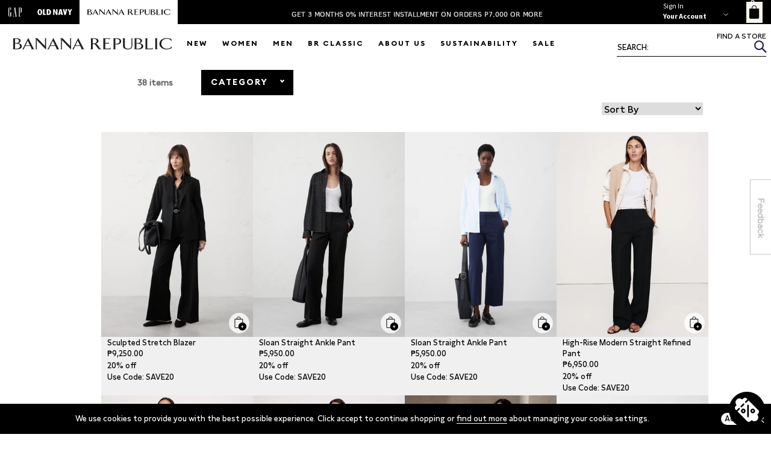

--- FILE ---
content_type: text/html; charset=utf-8
request_url: https://bananarepublic.com.ph/collections/br-women-work-anywhere
body_size: 67155
content:
<!doctype html>
<html class="no-js" lang="en">
<head>
  <!-- Google Tag Manager -->
  <script>(function(w,d,s,l,i){w[l]=w[l]||[];w[l].push({'gtm.start':
  new Date().getTime(),event:'gtm.js'});var f=d.getElementsByTagName(s)[0],
  j=d.createElement(s),dl=l!='dataLayer'?'&l='+l:'';j.async=true;j.src='https://www.googletagmanager.com/gtm.js?id='+i+dl;f.parentNode.insertBefore(j,f);
  })(window,document,'script','dataLayer','GTM-WLTLSPL');</script>
  <!-- End Google Tag Manager -->
  
  <!-- Global site tag (gtag.js) - Google Analytics -->
  <script async src="https://www.googletagmanager.com/gtag/js?id=G-MXWSXRJGKB"></script>
  <script>
    window.dataLayer = window.dataLayer || [];
    function gtag(){dataLayer.push(arguments);}
    gtag('js', new Date());
    
    gtag('config', 'G-MXWSXRJGKB');

    window.dataLayer.push({
        'event' : 'login',
        'user_id' : ''
      })
    
  </script>

  
    <!-- Prep dataLayer =================================================== -->  
  <script>
  
    
  var dataLayer = window.dataLayer || [];

  
  
    var track_product_impression = function(products) {
      if(!products) return;
      var products_impressions = [];
      var view_items = [];
      var products_impressions_for_clicks = [];
      products.forEach((product,i) => {
        var obj = {
         'id': product.id.toString(),
         'name': product.title,
         'price': product.price * 0.01,
         'brand': product.vendor,
         'category': product.product_type,
         'list': "BR WOMEN-WORK ANYWHERE",
         'position': i
       }
        var obj2 = {
         'item_id': product.id.toString(),
         'item_name': product.title,
         'price': product.price * 0.01,
         'item_brand': product.vendor,
         'item_category': product.product_type,
         'index': i
       }
        var variant = product.variants.find(product => product.available)
        if(variant) {
          obj.variant = variant.title;
        }
        products_impressions.push(obj)
        view_items.push(obj2)
        obj.url = product.url
        products_impressions_for_clicks.push(obj);
      })
      if(products_impressions.length > 0) {
        gtag("event", "view_item_list", {
          item_list_id: "br-women-work-anywhere",
          item_list_name: "BR WOMEN-WORK ANYWHERE",
          items: view_items
        });
        dataLayer.push({ ecommerce: null });
        dataLayer.push({
        'ecommerce': {
          'currencyCode': 'PHP',
          'impressions': products_impressions
          }
        });
        window.tracked_product_impressions = products_impressions_for_clicks;
      }
    }
    var track_click = function(e) {
      var products = window.tracked_product_impressions || [];
      if(products.length > 0) {
        var elem = e.path.find(a => a === document.querySelector('.br-cl-cta')) || e.target.closest('.product-grid')
        if(elem) {
          var id = elem.dataset.productId.toString();
          var productObj = products.find(product => product.id === id);
          if(productObj) {
            e.preventDefault();
            dataLayer.push({ ecommerce: null });
            dataLayer.push({
              'event': 'productClick',
              'ecommerce': {
              'click': {
                'actionField': {'list': "BR WOMEN-WORK ANYWHERE"},
                'products': [{
                  'id': procutObj.id.toString(),
                  'name': productObj.name,
                  'price': productObj.price,
                  'brand': productObj.brand,
                  'category': productObj.category,
                  'variant': productObj.variant,
                  'position': productObj.position
                 }]
                }
              },
              'eventCallback': function() {
                document.location = productObj.url
              }
            });
          }else{
            document.location = productObj.url 
          }
        }
      }
    }
  
  </script>
  <!-- End prep dataLayer =================================================== -->  
  
  <meta charset="utf-8">
  <meta http-equiv="X-UA-Compatible" content="IE=edge,chrome=1">
  <meta name="viewport" content="width=device-width,initial-scale=1">
  <meta name="theme-color" content="#557b97">
  <link rel="canonical" href="https://bananarepublic.com.ph/collections/br-women-work-anywhere">
  <link rel="stylesheet" type="text/css" href="//cdn.jsdelivr.net/npm/slick-carousel@1.8.1/slick/slick.css"/>
  <link rel="stylesheet" href="https://use.fontawesome.com/releases/v5.7.2/css/all.css" integrity="sha384-fnmOCqbTlWIlj8LyTjo7mOUStjsKC4pOpQbqyi7RrhN7udi9RwhKkMHpvLbHG9Sr" crossorigin="anonymous">  
  <link href="https://fonts.googleapis.com/css?family=Source+Sans+Pro:300,400,600,700,900" rel="stylesheet">
  <link rel="stylesheet" href="https://unpkg.com/flickity@2/dist/flickity.min.css" >
  <link rel="alternate" href="https://bananarepublic.gap.com/" hreflang="en-us" />
  <link rel="alternate" href="https://bananarepublic.com.ph/" hreflang="tl-ph" />

  
<link rel="shortcut icon" href="//bananarepublic.com.ph/cdn/shop/files/BR_2022-BG_32x32.jpg?v=1719282828" type="image/png"><title>BR WOMEN-WORK ANYWHERE
&ndash; Banana Republic</title><!-- /snippets/social-meta-tags.liquid -->




<meta property="og:site_name" content="Banana Republic">
<meta property="og:url" content="https://bananarepublic.com.ph/collections/br-women-work-anywhere">
<meta property="og:title" content="BR WOMEN-WORK ANYWHERE">
<meta property="og:type" content="product.group">
<meta property="og:description" content="Banana Republic">





<meta name="twitter:card" content="summary_large_image">
<meta name="twitter:title" content="BR WOMEN-WORK ANYWHERE">
<meta name="twitter:description" content="Banana Republic">

  
  <style>
    @font-face {
      font-family: Linotype Didot;
      font-style: normal;
      font-weight: 400;
      src: url(//bananarepublic.com.ph/cdn/shop/files/Linotype-Didot.woff2?v=6072291610867104201) format("woff2"), 
        url(//bananarepublic.com.ph/cdn/shop/files/Linotype-Didot.woff?v=6532271608985009926) format("woff");
    }
    @font-face {
      font-family: EuclidCircularB;
      font-style: normal;
      font-weight: 700;
      src: url(//bananarepublic.com.ph/cdn/shop/files/EuclidCircularB-Bold-WebS.eot?v=15313892957547427111), 
        url(//bananarepublic.com.ph/cdn/shop/files/EuclidCircularB-Bold-WebS.eot?v=15313892957547427111?#iefix) format("embedded-opentype"), 
        url(//bananarepublic.com.ph/cdn/shop/files/EuclidCircularB-Bold-WebS.woff2?v=3956383155320881153) format("woff2"), 
        url(//bananarepublic.com.ph/cdn/shop/files/EuclidCircularB-Bold-WebS.woff?v=5431232993049230666) format("woff"), 
        url(//bananarepublic.com.ph/cdn/shop/files/EuclidCircularB-Bold-WebS.ttf?v=5675481858743662998) format("truetype");
    }
    @media (max-width: 480px) {
      .promo-banners .promo-img-wrapper.ban-4 .prom-picture {
        padding: 0 !important;
      }
    }
  </style>
    
  <style>
  
  	product-grid .img-container {
      position: relative;
    }
    .product-grid .quick-add-container {
      position: absolute;
      bottom: 0;
      right: 0;
    }
  	.product-grid a.js-img-hover {
      display: block;
    }
    .product-grid .quick-add-btn {
      outline: none;
      border: none;
      padding: 0px;
      height: 45px;
      width: 45px;
      display: flex;
      -webkit-box-align: center;
      align-items: center;
      -webkit-box-pack: center;
      justify-content: center;
      background: transparent;
      cursor: pointer;
    }
    .product-grid .css-1qct6bl {
      stroke: #000;
    }
    .product-grid .quick-add-options .options h3 {
      font-size: 11.2px;
      margin: 0px 0.5rem 0.75rem;
    }
    .css-1b67n4b {
      fill: #000;
    }
  
    .product-grid .quick-add-options .options .item .label {
      width: 100%;
      height: 100%;
      display: flex;
      justify-content: center;
      align-items: center;
    }
  
    .product-grid .quick-add-options .options .item img {
      width: 100%;
      height: 100%;
      border-radius: 50%;
    }

    @media (min-width: 1025px) {
      .product-grid .quick-add-options {
        position: absolute;
        left: 50%;
        width: 90%;
        max-height: 80%;
/*         height: 100%; */
        top: 55%;
      }
      .close-panel {
        display: none;
      }
      .product-grid .size-options {
        max-height: 200px;
        min-height: 200px;
        height: 100%;
        overflow-y: scroll;
      }
    }


    @media (max-width: 1024px) {
      .product-grid .quick-add-options {
        position: fixed;
        top: 50%;
        left: 50%;
        width: 100%;
        max-width: 500px;
        z-index: 99999;
      }
      .close-panel {
        width: 100%;
        height: 30px;
        padding: 0 10px;
      }
      .quick-add-bg {
/*         display: none; */
        position: fixed;
        top: 0;
        left: 0;
        width: 100%;
        height: 100%;
        background: #000;
        opacity: 0.2;
        z-index: 99999;
      }
    }
  
    button.quick-add-cta-btn {
      font-size: 0.9rem;
      font-weight: 500;
    }
  
  	@media (max-width: 499px) {
      .product-grid .quick-add-options {
        max-width: 98%;
        width: 100%;
      }
    }
    .product-grid .quick-add-options {
/*       display: none; */
      transform: translate(-50%, -50%);
      background: rgba(255, 255, 255, 0.9);
      border-radius: 0.5rem;
    }
  
  	.product-grid .quick-add-options .options {
      display: flex;
      flex-wrap: wrap;
      justify-content: flex-start;
    }
  
    .size-options-inner {
      padding: 0.5rem;
    }
  
  	.product-grid .quick-add-options .options .item {
        width: 30px;
        height: 30px;
        margin: 0px 0.5rem 0.75rem;
        display: flex;
        justify-content: center;
        align-items: center;
        cursor: pointer;
      	font-size: 12px;
      border-radius: 50%;
    }
  
  	.product-grid .quick-add-options .options .item.out-of-stock {
      position: relative;
      background-color: #fff;
      cursor: default !important;
      pointer-events: none;
    }
  
  .item.out-of-stock .swatch__out-of-stock-indicator {
    position: absolute;
    top: 0;
    left: 0;
    width: 100%;
    height: 100%;
    border-radius: 50%;
  }
  
  .hide-oos {
    display: none !important;
  }
  
    .product-grid .quick-add-options .options {
      margin-bottom: 1rem;
    }
    .product-grid .quick-add-options .options.colors .item.selected img {
      border: 1px solid #000;
    }
  	.product-grid .quick-add-options .options:not(.colors) .item.selected {
      background: #000;
      color: #fff;
    }
  
    button.quick-add-cta-btn {
      background-color: rgb(255, 255, 255);
      color: rgb(117, 117, 117);
      border-color: rgb(151, 151, 151);
      width: 100%;
      appearance: none;
      padding: 0.3em 0.6em;
      border-width: 1px;
      border-style: solid;
      cursor: pointer;
      text-transform: uppercase;
      height: 30px;
    }
    .quick-add-warning:before {
      content: "";
      position: absolute;
      top: 50%;
      left: 0.5rem;
      height: 1.25rem;
      width: 1.25rem;
      transform: translateY(-50%);
      background: url([data-uri]) no-repeat;
    }
    .quick-add-warning {
      color: rgb(0, 0, 0);
      font-weight: 400;
      -webkit-font-smoothing: antialiased;
      position: relative;
      margin-bottom: 1.125rem;
      font-size: 0.875rem;
      padding: 0.625rem 2rem 0.625rem 2.2rem;
      border: 0px none;
      display: none;
    }
  	.btn-ready {
      background: #000 !important;
      color: #fff !important;
    }
    .is-on-cart {
      background: #000 !important;
      color: #fff !important;
      display: flex;
      justify-content: center;
      align-items: center;
    }
    .css-1d2uwi4 svg {
      height: 14px;
      width: 14px;
      fill: currentColor;
    }
    .css-1d2uwi4 {
      width: 20px;
      height: 20px;
      display: flex;
      align-items: center;
      justify-content: center;
    }
    .bc-sf-filter-selection-wrapper {
      display: none !important;
    }
  	.products-grid-section .img-container {
      position: relative;
    }
  
   @keyframes dot-keyframes {
  0% {
    opacity: .4;
    transform: scale(1, 1);
  }

  50% {
    opacity: 1;
    transform: scale(1.2, 1.2);
  }

  100% {
    opacity: .4;
    transform: scale(1, 1);
  }
}

 @keyframes dot-keyframes {
  0% {
    opacity: .4;
    transform: scale(1, 1);
  }

  50% {
    opacity: 1;
    transform: scale(1.2, 1.2);
  }

  100% {
    opacity: .4;
    transform: scale(1, 1);
  }
}

.loading-dots {
  text-align: center;
  width: 100%;
}

  .loading-dots--dot {
    animation: dot-keyframes 1.5s infinite ease-in-out;
    background-color: #fff;
    border-radius: 10px;
    display: inline-block;
    height: 10px;
    width: 10px;
  }

  .loading-dots--dot:nth-child(2) {
    animation-delay: .5s;
  }

  .loading-dots--dot:nth-child(3) {
    animation-delay: 1s;
  }
  .cta-close-btn {
    position: absolute;
    right: 0;
    top: 10px;
    width: 32px;
    height: 32px;
    opacity: 0.3;
  }
  .cta-close-btn:hover {
    opacity: 1;
  }
  .cta-close-btn:before, .cta-close-btn:after {
    position: absolute;
    left: 15px;
    content: ' ';
    height: 20px;
    width: 2px;
    background-color: #333;
  }
  .cta-close-btn:before {
    transform: rotate(45deg);
  }
  .cta-close-btn:after {
    transform: rotate(-45deg);
  }
  .feedback-btn {
    padding: 0;
    right: 0;
    top: 50%;
    border: none;
    z-index: 999999999;
    position: fixed;
    cursor: pointer;
    line-height: 1px;
    margin-top: 0px;
    transform: translateY(-50%);
    background: transparent;
  }
  .feedback-btn:focus {
    outline: 1px dashed #595959 !important;
    outline-offset: 2px !important;
    transition: none !important;
  }
  .feedback-btn img {
    width: 100%;
  }
  
  .feedback-main-content {
    position: fixed;
    transform: translate(-50%, -50%);
    top: 50%;
    left: 50%;
    max-width: 440px;
    width: 100%;
    height: auto;
    z-index: 9999999;
    background: #FFFFFF;
    margin: auto;
    border: 1px solid #cccccc;
    box-shadow: 8px 10px 58px 2px rgb(64 64 74 / 56%);
    display: none;
  }
  
  .feedback-content-inner {
    padding: 0 25px;
  }
  .feedback-header-inner {
    margin: 25px auto;
  }
  .feedback-content-header .site-logo-img {
    max-width: 120px;
    width: 100%;
    margin: 0 auto;
  }
  .feedback-content-header .site-logo-img img {
    height: auto;
    max-width: 100%;
    display: inline-block;
  }
  
  .feedback-main-content {
    font-family: "RegularFont","Helvetica Neue" !important;
    font-size: 14px;
    font-weight: 500;
    color: #000;
    line-height: 1.5;
    max-height: 100vh;
    overflow: auto;
    overflow: auto;
  }
  
  .feedback-main-content textarea {
    display: block;
    width: 100%;
    height: calc(2.25rem + 2px);
    padding: .375rem .75rem;
    font-size: 1rem;
    line-height: 1.5;
    color: #495057;
    background-color: #fff;
    background-clip: padding-box;
    border: 1px solid #ced4da;
    border-radius: .25rem;
    transition: border-color .15s ease-in-out,box-shadow .15s ease-in-out;
    height: auto;
    resize: none;
  }

  .feedback-main-content input[type="text"],
  .feedback-main-content input[type="email"],
  .feedback-main-content input[type="tel"] {
    -webkit-appearance: none;
    -moz-appearance: none;
    appearance: none;
    background-color: #FFFFFF;
    background-image: none;
    border: 1px solid #c8c7cc;
    border-radius: 0 0 0 0 !important;
    color: #5b5b60;
    font-family: inherit;
    font-size: 14px;
    line-height: 1.2;
    padding: 5px 4px;
    transition-duration: 0.1s;
    box-shadow: none !important;
    -webkit-transition: 300ms ease-in-out;
    -moz-transition: 300ms ease-in-out;
    -ms-transition: 300ms ease-in-out;
    -o-transition: 300ms ease-in-out;
    transition: 300ms ease-in-out;
    border: 1px solid #595959;
    height: 34px;
    display: block;
    width: 100%;
    font-weight: 300;
  }
  
  .feedback-main-content .form-row .length-indicator {
    text-align: right;
    font-size: 11px;
    margin-top: .2rem;
  }
  
  .range-on-action {
    background-color: #000 !important;
  }
  
  .range-on-action label {
    color: #fff !important;
  }
  
  .feedback-main-content .form-range-group .range-legend {
    display: flex;
    justify-content: space-between;
    font-size: 10px;
    margin-top: 0.1rem;
    font-weight: 500;
    color: #595959;
  }

  /* Hide scrollbar for Chrome, Safari and Opera */
  .hide-el-scrollbar::-webkit-scrollbar {
    display: none;
  }

  /* Hide scrollbar for IE, Edge and Firefox */
  .hide-el-scrollbar {
    -ms-overflow-style: none;  /* IE and Edge */
    scrollbar-width: none;  /* Firefox */
  }
  
  .feedback-main-content a {
    color: #007AFF;
    font-size: 11px;
    font-weight: 400;
  }
  
  .feedback-main-content .feedback-terms {
    font-family: "RegularFont","Helvetica Neue" !important;
    font-size: 12px;
    font-weight: 400;
    color: #000;
    line-height: 1.5;
    margin-bottom: 25px;
  }
  
  .feedback-main-content .hr {
    height: 1px;
    border-width: 1px;
    border-bottom-style: solid;
    border-bottom-color: rgb(198, 198, 198);
    margin-bottom: 25px;
  }

  .feedback-overlay-bg {
    position: fixed;
    top: 0;
    left: 0;
    width: 100%;
    height: 100%;
    background: #000;
    opacity: 0.3;
    z-index: 999999;
    display: none;
  }
  
  .feedback-main-content .form-row {
    margin: 1.2rem 0;
  }
  
  .feedback-main-content .feedback-form-cta {
    display: block;
    width: 100%;
    margin-bottom: 25px;
  }

  .feedback-main-content .feedback-form-cta .feedback-cta-btns {
    display: flex;
    justify-content: flex-end;
    align-items: center;
  }


  .feedback-main-content .feedback-form-cta .feedback-cta-btns .feedback-cta-btn {
    font-size: 0.875rem;
    line-height: 1.42857143;
    padding: 6px 12px;
    margin-right: 10px;
    transition: all 0.3s ease 0s;
    font-weight: 400;
    color: #fff;
    border: none;
    border-radius: .25rem;
  }


  .feedback-main-content .feedback-form-cta .feedback-cta-btns .feedback-cta-btn:not(:disabled) {
    cursor: pointer;
  }
  .feedback-main-content .feedback-form-cta .feedback-cta-btns .feedback-cta-btn:focus {
    outline: 1px dashed #595959 !important;
    outline-offset: 2px !important;
    transition: none !important;
  }
  
  .feedback-main-content .form-row.required label:not(.form-radio-group label)::after {
    content: "*";
    margin-left: 0.2rem;
    color: #b94a48;
    font-size: 16px;
  }
  
  .feedback-main-content .range-selection {
    display: flex;
  }
  
  .feedback-main-content .range-selection .feedback-range {
    width: 29px;
    height: 29px;
    margin-right: 5px;
    margin-bottom: 5px;
    display: flex;
    justify-content: center;
    align-items: center;
    background: #d4d4d4;
    position: relative;
  }
  .feedback-main-content .range-selection .feedback-range input {
    position: absolute;
    transform: translate(-50%, -50%) !important;
    top: 50%;
    left: 50%;
    z-index: 2;
    opacity: 0;
  }
  
  .feedback-main-content .feedback-main-content {
    display: none;
  }
  
  .feedback-main-content .range-selection .feedback-range label {
    color: #595959;
    margin-bottom: 0 !important;
  }

  .feedback-main-content .feedback-form-cta .feedback-cta-btns .btn-close-form {
    background-color: rgb(159, 159, 164);
  }
  .feedback-main-content .feedback-form-cta .feedback-cta-btns .btn-submit-form {
    background-color: #000;
  }
  
  .feedback-main-content .form-row label {
    color: #595959;
    font-size: 14px;
    margin-bottom: 5px;
    text-align: left;
    display: block;
  }
  
  .feedback-prefer-contact {
    display: none;
  }
  
  .scroll-hidden {
    overflow: hidden !important;
  }
  
  .feedback-main-content form .form-radio-group {
    display: flex;
    flex-direction: column;
    margin-top: 10px;
  }

  .feedback-main-content form .form-radio-group input[type="radio"] {
    outline: none !important;
    border: 1px dashed transparent;
    border-radius: 50%;
    padding: 2px;
    position: absolute;
    top: 50%;
    width: 27px;
    height: 27px;
    margin: 0px !important;
    box-shadow: none;
    transform: translateY(-50%);
    -moz-appearance: none;
    -webkit-appearance: none;
    appearance: none;
  }
  
  .feedback-main-content form .form-radio-group input[type="radio"]:focus {
    outline-offset: 2px !important;
    transition: none !important;
    border-color: #333333;
  }

  .feedback-main-content form .form-radio-group input[type="radio"]:before {
    content: '';
    background: #ffffff;
    border: 1px solid #595959;
    width: 20px;
    height: 20px;
    border-radius: 50%;
    display: inline-block;
  }
  

  .feedback-main-content form .form-radio-group .feedback-radio {
    position: relative;
    margin: 0px 0px 10px 0px;
    cursor: pointer;
  }
  .feedback-main-content form .form-radio-group .feedback-radio label {
    color: #595959 !important;
    font-size: 12px;
    position: relative;
    display: block;
    margin: 0px 0px 0px 31px !important;
    cursor: inherit;
    font-weight: 500;
  }
  
  .feedback-main-content form .form-radio-group input[type="radio"]:checked:before {
    background: #5081ff;
    box-shadow: inset 0px 0px 0px 5px #ffffff;
  }
  
  .feedback-popup {
    display: none;
  }
  .f-popup-inner {
    position: fixed;
    transform: translate(-50%, -50%);
    top: 50%;
    left: 50%;
    z-index: 9999999;
    padding: 2%;
  }

  .f-pop-up-img {
    width: 100%;
    height: 100%;
    position: relative;
  }
  
  .f-pop-up-img img {
    width: 100%;
    height: auto;
  }
  
  .feedback-popup-btn {
    position: absolute;
    width: 39%;
    height: 6%;
    bottom: 11%;
    left: 4%;
    cursor: pointer;
    opacity: 0;
  }

  .f-popup-bg {
    position: fixed;
    width: 100%;
    height: 100%;
    top: 0;
    left: 0;
    background: #000;
    z-index: 999999;
    opacity: 0.3;
  }
  
  .feedback-ty-popup {
    display: none;
  }
  
  
  .f-ty-popup-inner {
    position: fixed;
    top: 0;
    left: 0;
    width: 100%;
    height: 100%;
    display: flex;
    justify-content: center;
    align-items: center;
    z-index: 999999;
  }
  
  .f-ty-pop-up-img img {
    width: 100%;
    height: auto;
  }

  .f-ty-popup-bg {
    position: fixed;
    top: 0;
    left: 0;
    width: 100%;
    height: 100%;
    background: #000;
    opacity: 0.3;
    z-index: 99999;
  }
  
  .f-ty-pop-up-img picture {
    display: block;
    position: relative;
  }
    
  .f-ty-pop-up-img picture a:not(.f-ty-popup-close) {
    position: absolute;
    display: block;
  }
    
  .f-ty-pop-up-img picture {
    display: block;
    position: relative;
  }
  
  .f-ty-popup-close {
    position: absolute;
    width: 35px;
    height: 35px;
    right: 0;
    top: 10px;
  }
  
  .f-ty-popup-close:before, .f-ty-popup-close:after {
    position: absolute;
    left: 15px;
    content: ' ';
    height: 20px;
    width: 2px;
    background-color: #333;
  }
  .f-ty-popup-close:before {
    transform: rotate(45deg);
  }
  .f-ty-popup-close:after {
    transform: rotate(-45deg);
  }
  
  @media (min-width: 768px) {
    .f-popup-inner {
      min-width: 550px;
      max-width: 550px;
      width: 100%;
    }
    .f-ty-pop-up-img {
      max-width: 60%;
      min-width: 60%;
      width: 100%;
    }
    
    .f-ty-pop-up-img picture a:not(.f-ty-popup-close) {
      width: 24.6%;
      height: 8%;
      bottom: 35%;
      left: 4.6%;
    }
  }
  
  @media (max-width: 767px) {
    .f-popup-inner {
      width: 100%;
    }
    .f-ty-pop-up-img {
      width: 95%;
    }
    .f-ty-pop-up-img picture a:not(.f-ty-popup-close) {
      width: 46%;
      height: 5%;
      bottom: 9.2%;
      left: 27%;
    }
    
    .feedback-content-inner {
      padding-bottom: 50px;
    }
  }
  
  .rit-container img {
    width: 100%;
    height: auto;
  }
  @media (min-width: 769px) {
    .img-hidden-on-desktop {
      display: none;
    }
    .video-hidden-on-desktop {
      display: none;
    }
    .element-hidden-on-desktop {
      display: none;
    }
  }
  @media (max-width: 768px) {
    .img-hidden-on-mobile {
      display: none;
    }
    .video-hidden-on-mobile {
      display: none;
    }
    .element-hidden-on-mobile {
      display: none;
    }
  }
  @media (max-width: 1024px) {
    #main-nav .head-lists.active-head>a {
      text-transform: uppercase;
      color: #fff;
      font-weight: 700;
      cursor: default;
      padding: 1rem;
      display: block;
    }
    #main-nav .head-lists.active-head .hamburger-nav-chevron {
      display: none;
    }
    #main-nav .head-lists.active-head #meganav {
      display: block;
      top: 0;
      position: relative;
    }
  }
  
  .products-grid-section .img-container img {
    height: auto;
  }



</style>

  
  
  <link href="//bananarepublic.com.ph/cdn/shop/t/923/assets/style.scss.css?v=108428921500246290271768349026" rel="stylesheet" type="text/css" media="all" />
  <link href="//bananarepublic.com.ph/cdn/shop/t/923/assets/slick.css?v=98340474046176884051768349019" rel="stylesheet" type="text/css" media="all" />
  <link href="//bananarepublic.com.ph/cdn/shop/t/923/assets/slick-theme.css?v=111566387709569418871768349018" rel="stylesheet" type="text/css" media="all" /> 


  <link href="//bananarepublic.com.ph/cdn/shop/t/923/assets/fonts.scss.css?v=159477678598126269451768492802" rel="stylesheet" type="text/css" media="all" />
  <link href="//bananarepublic.com.ph/cdn/shop/t/923/assets/_variables.scss.css?v=160878676664870216001768349062" rel="stylesheet" type="text/css" media="all" />
  <link href="//bananarepublic.com.ph/cdn/shop/t/923/assets/_globalcss.scss.css?v=144532295260218421231768349057" rel="stylesheet" type="text/css" media="all" />
  <link href="//bananarepublic.com.ph/cdn/shop/t/923/assets/normalize.css?v=164378515257497614441768348975" rel="stylesheet" type="text/css" media="all" />
  <link href="//bananarepublic.com.ph/cdn/shop/t/923/assets/_slick.scss.css?v=34448975633658682361768349061" rel="stylesheet" type="text/css" media="all" />
  <link href="//bananarepublic.com.ph/cdn/shop/t/923/assets/_header.scss.css?v=73079650509834974371768349057" rel="stylesheet" type="text/css" media="all" />
  <link href="//bananarepublic.com.ph/cdn/shop/t/923/assets/_index.scss.css?v=140715177528018347521768349058" rel="stylesheet" type="text/css" media="all" />
  <link href="//bananarepublic.com.ph/cdn/shop/t/923/assets/_collections.scss.css?v=146919653799507091481768349056" rel="stylesheet" type="text/css" media="all" />
  <link href="//bananarepublic.com.ph/cdn/shop/t/923/assets/cart.scss.css?v=119948017110779372401768349099" rel="stylesheet" type="text/css" media="all" />
  <link href="//bananarepublic.com.ph/cdn/shop/t/923/assets/infopages.scss.css?v=111187004701403062021768348959" rel="stylesheet" type="text/css" media="all" />
  <link href="//bananarepublic.com.ph/cdn/shop/t/923/assets/account.scss.css?v=74337154759277076371768349099" rel="stylesheet" type="text/css" media="all" />
  <link href="//bananarepublic.com.ph/cdn/shop/t/923/assets/account-temp.scss.css?v=161287718006891995691768492802" rel="stylesheet" type="text/css" media="all" />
  <link href="//bananarepublic.com.ph/cdn/shop/t/923/assets/_products.scss.css?v=140290821984458444711768349059" rel="stylesheet" type="text/css" media="all" />
  <link href="//bananarepublic.com.ph/cdn/shop/t/923/assets/_responsive.scss.css?v=35281717267836626841768349060" rel="stylesheet" type="text/css" media="all" />
  <link href="//bananarepublic.com.ph/cdn/shop/t/923/assets/_ourstore.scss.css?v=4926164611897206371768349059" rel="stylesheet" type="text/css" media="all" />
   <link href="//bananarepublic.com.ph/cdn/shop/t/923/assets/_sustainability.scss.css?v=28129700089305055111768349061" rel="stylesheet" type="text/css" media="all" />
  <link href="//bananarepublic.com.ph/cdn/shop/t/923/assets/_contactus.scss.css?v=50525216154120624941768349056" rel="stylesheet" type="text/css" media="all" />
   <link href="//bananarepublic.com.ph/cdn/shop/t/923/assets/_modal-overlay.scss.css.liquid?v=148391" rel="stylesheet" type="text/css" media="all" />
   <link href="//bananarepublic.com.ph/cdn/shop/t/923/assets/summer-overwrite.scss.css?v=74795781961547864121768349099" rel="stylesheet" type="text/css" media="all" />
  
    

  
  <script>
    var theme = {
      strings: {
        addToCart: "Add to cart",
        soldOut: "Sold out",
        unavailable: "Unavailable",
        regularPrice: "Regular price",
        sale: "Sale",
        showMore: "Show More",
        showLess: "Show Less",
        addressError: "Error looking up that address",
        addressNoResults: "No results for that address",
        addressQueryLimit: "You have exceeded the Google API usage limit. Consider upgrading to a \u003ca href=\"https:\/\/developers.google.com\/maps\/premium\/usage-limits\"\u003ePremium Plan\u003c\/a\u003e.",
        authError: "There was a problem authenticating your Google Maps account.",
        newWindow: "Opens in a new window.",
        external: "Opens external website.",
        newWindowExternal: "Opens external website in a new window."
      },
      moneyFormat: "₱{{amount}}",
      quickAddIcon: 


"\n\u003csvg class=\"cat_quick-add__icon\" width=\"36\" height=\"36\" viewBox=\"0 0 36 36\" xmlns=\"http:\/\/www.w3.org\/2000\/svg\"\u003e\n  \u003cg fill=\"none\"\u003e\n    \u003ccircle opacity=\".8\" cx=\"17\" cy=\"17\" r=\"17\" fill=\"#FFF\" class=\"css-w89kod\"\u003e\u003c\/circle\u003e\n    \u003cpath d=\"M16.253 6.826c-1.178 0-1.923.43-2.37 1.044-.626.858-.724 1.995-.716 2.681l6.165-.218c-.016-.713-.152-1.745-.754-2.523-.451-.583-1.186-.984-2.325-.984zM22.811 10.574H9.962v13.25a.934.934 0 0 0 .937.938h10.975a.934.934 0 0 0 .937-.937V10.574z\" class=\"css-1qct6bl\"\u003e\u003c\/path\u003e\n    \u003ccircle cx=\"22.41\" cy=\"22.754\" r=\"6.692\" class=\"css-1b67n4b\"\u003e\u003c\/circle\u003e\n    \u003ccircle cx=\"22.41\" cy=\"22.754\" r=\"4.818\"\u003e\u003c\/circle\u003e\n    \u003cg stroke=\"#FFF\"\u003e\n      \u003cpath d=\"M20.096 22.888h4.36M22.275 20.708v4.36\" class=\"css-1b67n4b\"\u003e\u003c\/path\u003e\n    \u003c\/g\u003e\n  \u003c\/g\u003e\n\u003c\/svg\u003e\n"
,
      cart: {"note":null,"attributes":{},"original_total_price":0,"total_price":0,"total_discount":0,"total_weight":0.0,"item_count":0,"items":[],"requires_shipping":false,"currency":"PHP","items_subtotal_price":0,"cart_level_discount_applications":[],"checkout_charge_amount":0},
      feedbackTpl: {},
      map_marker_icon: "\/\/bananarepublic.com.ph\/cdn\/shop\/files\/brmapmarker.png?v=6932828729542942121"
    }

    document.documentElement.className = document.documentElement.className.replace('no-js', 'js');
  </script><script src="//bananarepublic.com.ph/cdn/shop/t/923/assets/lazysizes.js?v=68441465964607740661768348960" async="async"></script>
  <script src="//bananarepublic.com.ph/cdn/shop/t/923/assets/vendor.js?v=35224211800499179361768349030" ></script>
  <script src="//bananarepublic.com.ph/cdn/shop/t/923/assets/theme.js?v=8890098323546374581768349027" ></script>

  <script>window.performance && window.performance.mark && window.performance.mark('shopify.content_for_header.start');</script><meta name="google-site-verification" content="iHu83uBd6vVyfNJJQSmJ91DDZ74h1BNFvCXshwrJA1g">
<meta id="shopify-digital-wallet" name="shopify-digital-wallet" content="/8870133865/digital_wallets/dialog">
<link rel="alternate" type="application/atom+xml" title="Feed" href="/collections/br-women-work-anywhere.atom" />
<link rel="alternate" type="application/json+oembed" href="https://bananarepublic.com.ph/collections/br-women-work-anywhere.oembed">
<script async="async" src="/checkouts/internal/preloads.js?locale=en-PH"></script>
<script id="shopify-features" type="application/json">{"accessToken":"0b383f47db0b2037e9228c727f79d0a9","betas":["rich-media-storefront-analytics"],"domain":"bananarepublic.com.ph","predictiveSearch":true,"shopId":8870133865,"locale":"en"}</script>
<script>var Shopify = Shopify || {};
Shopify.shop = "br-ph.myshopify.com";
Shopify.locale = "en";
Shopify.currency = {"active":"PHP","rate":"1.0"};
Shopify.country = "PH";
Shopify.theme = {"name":"BR The January Edit (Jan 16-22)","id":185284821357,"schema_name":"BR","schema_version":"11.1.1","theme_store_id":null,"role":"main"};
Shopify.theme.handle = "null";
Shopify.theme.style = {"id":null,"handle":null};
Shopify.cdnHost = "bananarepublic.com.ph/cdn";
Shopify.routes = Shopify.routes || {};
Shopify.routes.root = "/";</script>
<script type="module">!function(o){(o.Shopify=o.Shopify||{}).modules=!0}(window);</script>
<script>!function(o){function n(){var o=[];function n(){o.push(Array.prototype.slice.apply(arguments))}return n.q=o,n}var t=o.Shopify=o.Shopify||{};t.loadFeatures=n(),t.autoloadFeatures=n()}(window);</script>
<script id="shop-js-analytics" type="application/json">{"pageType":"collection"}</script>
<script defer="defer" async type="module" src="//bananarepublic.com.ph/cdn/shopifycloud/shop-js/modules/v2/client.init-shop-cart-sync_C5BV16lS.en.esm.js"></script>
<script defer="defer" async type="module" src="//bananarepublic.com.ph/cdn/shopifycloud/shop-js/modules/v2/chunk.common_CygWptCX.esm.js"></script>
<script type="module">
  await import("//bananarepublic.com.ph/cdn/shopifycloud/shop-js/modules/v2/client.init-shop-cart-sync_C5BV16lS.en.esm.js");
await import("//bananarepublic.com.ph/cdn/shopifycloud/shop-js/modules/v2/chunk.common_CygWptCX.esm.js");

  window.Shopify.SignInWithShop?.initShopCartSync?.({"fedCMEnabled":true,"windoidEnabled":true});

</script>
<script>(function() {
  var isLoaded = false;
  function asyncLoad() {
    if (isLoaded) return;
    isLoaded = true;
    var urls = ["https:\/\/cdn.tabarn.app\/cdn\/cartscount\/live\/cartscount.min.js?shop=br-ph.myshopify.com","https:\/\/mpop.pxucdn.com\/apps.pixelunion.net\/scripts\/js\/countdown\/bundle.min.js?shop=br-ph.myshopify.com","https:\/\/assets.loopclub.io\/recommendations\/storefront\/js\/personalized-recommendations-v1.js?shop=br-ph.myshopify.com","\/\/social-login.oxiapps.com\/api\/init?vt=928358\u0026shop=br-ph.myshopify.com","https:\/\/chimpstatic.com\/mcjs-connected\/js\/users\/5784e35854fbbfd86abee87f3\/bbb95592abdeafd7d14c1a8f8.js?shop=br-ph.myshopify.com"];
    for (var i = 0; i < urls.length; i++) {
      var s = document.createElement('script');
      s.type = 'text/javascript';
      s.async = true;
      s.src = urls[i];
      var x = document.getElementsByTagName('script')[0];
      x.parentNode.insertBefore(s, x);
    }
  };
  if(window.attachEvent) {
    window.attachEvent('onload', asyncLoad);
  } else {
    window.addEventListener('load', asyncLoad, false);
  }
})();</script>
<script id="__st">var __st={"a":8870133865,"offset":28800,"reqid":"097e3371-ee94-4345-b180-fbf77c18e6db-1768796842","pageurl":"bananarepublic.com.ph\/collections\/br-women-work-anywhere","u":"2ee95b8944f1","p":"collection","rtyp":"collection","rid":260720754793};</script>
<script>window.ShopifyPaypalV4VisibilityTracking = true;</script>
<script id="captcha-bootstrap">!function(){'use strict';const t='contact',e='account',n='new_comment',o=[[t,t],['blogs',n],['comments',n],[t,'customer']],c=[[e,'customer_login'],[e,'guest_login'],[e,'recover_customer_password'],[e,'create_customer']],r=t=>t.map((([t,e])=>`form[action*='/${t}']:not([data-nocaptcha='true']) input[name='form_type'][value='${e}']`)).join(','),a=t=>()=>t?[...document.querySelectorAll(t)].map((t=>t.form)):[];function s(){const t=[...o],e=r(t);return a(e)}const i='password',u='form_key',d=['recaptcha-v3-token','g-recaptcha-response','h-captcha-response',i],f=()=>{try{return window.sessionStorage}catch{return}},m='__shopify_v',_=t=>t.elements[u];function p(t,e,n=!1){try{const o=window.sessionStorage,c=JSON.parse(o.getItem(e)),{data:r}=function(t){const{data:e,action:n}=t;return t[m]||n?{data:e,action:n}:{data:t,action:n}}(c);for(const[e,n]of Object.entries(r))t.elements[e]&&(t.elements[e].value=n);n&&o.removeItem(e)}catch(o){console.error('form repopulation failed',{error:o})}}const l='form_type',E='cptcha';function T(t){t.dataset[E]=!0}const w=window,h=w.document,L='Shopify',v='ce_forms',y='captcha';let A=!1;((t,e)=>{const n=(g='f06e6c50-85a8-45c8-87d0-21a2b65856fe',I='https://cdn.shopify.com/shopifycloud/storefront-forms-hcaptcha/ce_storefront_forms_captcha_hcaptcha.v1.5.2.iife.js',D={infoText:'Protected by hCaptcha',privacyText:'Privacy',termsText:'Terms'},(t,e,n)=>{const o=w[L][v],c=o.bindForm;if(c)return c(t,g,e,D).then(n);var r;o.q.push([[t,g,e,D],n]),r=I,A||(h.body.append(Object.assign(h.createElement('script'),{id:'captcha-provider',async:!0,src:r})),A=!0)});var g,I,D;w[L]=w[L]||{},w[L][v]=w[L][v]||{},w[L][v].q=[],w[L][y]=w[L][y]||{},w[L][y].protect=function(t,e){n(t,void 0,e),T(t)},Object.freeze(w[L][y]),function(t,e,n,w,h,L){const[v,y,A,g]=function(t,e,n){const i=e?o:[],u=t?c:[],d=[...i,...u],f=r(d),m=r(i),_=r(d.filter((([t,e])=>n.includes(e))));return[a(f),a(m),a(_),s()]}(w,h,L),I=t=>{const e=t.target;return e instanceof HTMLFormElement?e:e&&e.form},D=t=>v().includes(t);t.addEventListener('submit',(t=>{const e=I(t);if(!e)return;const n=D(e)&&!e.dataset.hcaptchaBound&&!e.dataset.recaptchaBound,o=_(e),c=g().includes(e)&&(!o||!o.value);(n||c)&&t.preventDefault(),c&&!n&&(function(t){try{if(!f())return;!function(t){const e=f();if(!e)return;const n=_(t);if(!n)return;const o=n.value;o&&e.removeItem(o)}(t);const e=Array.from(Array(32),(()=>Math.random().toString(36)[2])).join('');!function(t,e){_(t)||t.append(Object.assign(document.createElement('input'),{type:'hidden',name:u})),t.elements[u].value=e}(t,e),function(t,e){const n=f();if(!n)return;const o=[...t.querySelectorAll(`input[type='${i}']`)].map((({name:t})=>t)),c=[...d,...o],r={};for(const[a,s]of new FormData(t).entries())c.includes(a)||(r[a]=s);n.setItem(e,JSON.stringify({[m]:1,action:t.action,data:r}))}(t,e)}catch(e){console.error('failed to persist form',e)}}(e),e.submit())}));const S=(t,e)=>{t&&!t.dataset[E]&&(n(t,e.some((e=>e===t))),T(t))};for(const o of['focusin','change'])t.addEventListener(o,(t=>{const e=I(t);D(e)&&S(e,y())}));const B=e.get('form_key'),M=e.get(l),P=B&&M;t.addEventListener('DOMContentLoaded',(()=>{const t=y();if(P)for(const e of t)e.elements[l].value===M&&p(e,B);[...new Set([...A(),...v().filter((t=>'true'===t.dataset.shopifyCaptcha))])].forEach((e=>S(e,t)))}))}(h,new URLSearchParams(w.location.search),n,t,e,['guest_login'])})(!0,!0)}();</script>
<script integrity="sha256-4kQ18oKyAcykRKYeNunJcIwy7WH5gtpwJnB7kiuLZ1E=" data-source-attribution="shopify.loadfeatures" defer="defer" src="//bananarepublic.com.ph/cdn/shopifycloud/storefront/assets/storefront/load_feature-a0a9edcb.js" crossorigin="anonymous"></script>
<script data-source-attribution="shopify.dynamic_checkout.dynamic.init">var Shopify=Shopify||{};Shopify.PaymentButton=Shopify.PaymentButton||{isStorefrontPortableWallets:!0,init:function(){window.Shopify.PaymentButton.init=function(){};var t=document.createElement("script");t.src="https://bananarepublic.com.ph/cdn/shopifycloud/portable-wallets/latest/portable-wallets.en.js",t.type="module",document.head.appendChild(t)}};
</script>
<script data-source-attribution="shopify.dynamic_checkout.buyer_consent">
  function portableWalletsHideBuyerConsent(e){var t=document.getElementById("shopify-buyer-consent"),n=document.getElementById("shopify-subscription-policy-button");t&&n&&(t.classList.add("hidden"),t.setAttribute("aria-hidden","true"),n.removeEventListener("click",e))}function portableWalletsShowBuyerConsent(e){var t=document.getElementById("shopify-buyer-consent"),n=document.getElementById("shopify-subscription-policy-button");t&&n&&(t.classList.remove("hidden"),t.removeAttribute("aria-hidden"),n.addEventListener("click",e))}window.Shopify?.PaymentButton&&(window.Shopify.PaymentButton.hideBuyerConsent=portableWalletsHideBuyerConsent,window.Shopify.PaymentButton.showBuyerConsent=portableWalletsShowBuyerConsent);
</script>
<script data-source-attribution="shopify.dynamic_checkout.cart.bootstrap">document.addEventListener("DOMContentLoaded",(function(){function t(){return document.querySelector("shopify-accelerated-checkout-cart, shopify-accelerated-checkout")}if(t())Shopify.PaymentButton.init();else{new MutationObserver((function(e,n){t()&&(Shopify.PaymentButton.init(),n.disconnect())})).observe(document.body,{childList:!0,subtree:!0})}}));
</script>

<script>window.performance && window.performance.mark && window.performance.mark('shopify.content_for_header.end');</script>
  
<!-- Start of Judge.me Core -->
<link rel="dns-prefetch" href="https://cdn.judge.me/">
<script data-cfasync='false' class='jdgm-settings-script'>window.jdgmSettings={"pagination":5,"disable_web_reviews":false,"badge_no_review_text":"No reviews","badge_n_reviews_text":"{{ n }} review/reviews","hide_badge_preview_if_no_reviews":true,"badge_hide_text":false,"enforce_center_preview_badge":false,"widget_title":"Customer Reviews","widget_open_form_text":"Write a review","widget_close_form_text":"Cancel review","widget_refresh_page_text":"Refresh page","widget_summary_text":"Based on {{ number_of_reviews }} review/reviews","widget_no_review_text":"Be the first to write a review","widget_name_field_text":"Display name","widget_verified_name_field_text":"Verified Name (public)","widget_name_placeholder_text":"Display name","widget_required_field_error_text":"This field is required.","widget_email_field_text":"Email address","widget_verified_email_field_text":"Verified Email (private, can not be edited)","widget_email_placeholder_text":"Your email address","widget_email_field_error_text":"Please enter a valid email address.","widget_rating_field_text":"Rating","widget_review_title_field_text":"Review Title","widget_review_title_placeholder_text":"Give your review a title","widget_review_body_field_text":"Review content","widget_review_body_placeholder_text":"Start writing here...","widget_pictures_field_text":"Picture/Video (optional)","widget_submit_review_text":"Submit Review","widget_submit_verified_review_text":"Submit Verified Review","widget_submit_success_msg_with_auto_publish":"Thank you! Please refresh the page in a few moments to see your review. You can remove or edit your review by logging into \u003ca href='https://judge.me/login' target='_blank' rel='nofollow noopener'\u003eJudge.me\u003c/a\u003e","widget_submit_success_msg_no_auto_publish":"Thank you! Your review will be published as soon as it is approved by the shop admin. You can remove or edit your review by logging into \u003ca href='https://judge.me/login' target='_blank' rel='nofollow noopener'\u003eJudge.me\u003c/a\u003e","widget_show_default_reviews_out_of_total_text":"Showing {{ n_reviews_shown }} out of {{ n_reviews }} reviews.","widget_show_all_link_text":"Show all","widget_show_less_link_text":"Show less","widget_author_said_text":"{{ reviewer_name }} said:","widget_days_text":"{{ n }} days ago","widget_weeks_text":"{{ n }} week/weeks ago","widget_months_text":"{{ n }} month/months ago","widget_years_text":"{{ n }} year/years ago","widget_yesterday_text":"Yesterday","widget_today_text":"Today","widget_replied_text":"\u003e\u003e {{ shop_name }} replied:","widget_read_more_text":"Read more","widget_reviewer_name_as_initial":"","widget_rating_filter_color":"#fbcd0a","widget_rating_filter_see_all_text":"See all reviews","widget_sorting_most_recent_text":"Most Recent","widget_sorting_highest_rating_text":"Highest Rating","widget_sorting_lowest_rating_text":"Lowest Rating","widget_sorting_with_pictures_text":"Only Pictures","widget_sorting_most_helpful_text":"Most Helpful","widget_open_question_form_text":"Ask a question","widget_reviews_subtab_text":"Reviews","widget_questions_subtab_text":"Questions","widget_question_label_text":"Question","widget_answer_label_text":"Answer","widget_question_placeholder_text":"Write your question here","widget_submit_question_text":"Submit Question","widget_question_submit_success_text":"Thank you for your question! We will notify you once it gets answered.","verified_badge_text":"Verified","verified_badge_bg_color":"","verified_badge_text_color":"","verified_badge_placement":"left-of-reviewer-name","widget_review_max_height":"","widget_hide_border":false,"widget_social_share":false,"widget_thumb":false,"widget_review_location_show":false,"widget_location_format":"","all_reviews_include_out_of_store_products":true,"all_reviews_out_of_store_text":"(out of store)","all_reviews_pagination":100,"all_reviews_product_name_prefix_text":"about","enable_review_pictures":false,"enable_question_anwser":false,"widget_theme":"default","review_date_format":"mm/dd/yyyy","default_sort_method":"most-recent","widget_product_reviews_subtab_text":"Product Reviews","widget_shop_reviews_subtab_text":"Shop Reviews","widget_other_products_reviews_text":"Reviews for other products","widget_store_reviews_subtab_text":"Store reviews","widget_no_store_reviews_text":"This store hasn't received any reviews yet","widget_web_restriction_product_reviews_text":"This product hasn't received any reviews yet","widget_no_items_text":"No items found","widget_show_more_text":"Show more","widget_write_a_store_review_text":"Write a Store Review","widget_other_languages_heading":"Reviews in Other Languages","widget_translate_review_text":"Translate review to {{ language }}","widget_translating_review_text":"Translating...","widget_show_original_translation_text":"Show original ({{ language }})","widget_translate_review_failed_text":"Review couldn't be translated.","widget_translate_review_retry_text":"Retry","widget_translate_review_try_again_later_text":"Try again later","show_product_url_for_grouped_product":false,"widget_sorting_pictures_first_text":"Pictures First","show_pictures_on_all_rev_page_mobile":false,"show_pictures_on_all_rev_page_desktop":false,"floating_tab_hide_mobile_install_preference":false,"floating_tab_button_name":"★ Reviews","floating_tab_title":"Let customers speak for us","floating_tab_button_color":"","floating_tab_button_background_color":"","floating_tab_url":"","floating_tab_url_enabled":false,"floating_tab_tab_style":"text","all_reviews_text_badge_text":"Customers rate us {{ shop.metafields.judgeme.all_reviews_rating | round: 1 }}/5 based on {{ shop.metafields.judgeme.all_reviews_count }} reviews.","all_reviews_text_badge_text_branded_style":"{{ shop.metafields.judgeme.all_reviews_rating | round: 1 }} out of 5 stars based on {{ shop.metafields.judgeme.all_reviews_count }} reviews","is_all_reviews_text_badge_a_link":false,"show_stars_for_all_reviews_text_badge":false,"all_reviews_text_badge_url":"","all_reviews_text_style":"text","all_reviews_text_color_style":"judgeme_brand_color","all_reviews_text_color":"#108474","all_reviews_text_show_jm_brand":true,"featured_carousel_show_header":true,"featured_carousel_title":"Let customers speak for us","testimonials_carousel_title":"Customers are saying","videos_carousel_title":"Real customer stories","cards_carousel_title":"Customers are saying","featured_carousel_count_text":"from {{ n }} reviews","featured_carousel_add_link_to_all_reviews_page":false,"featured_carousel_url":"","featured_carousel_show_images":true,"featured_carousel_autoslide_interval":5,"featured_carousel_arrows_on_the_sides":false,"featured_carousel_height":250,"featured_carousel_width":80,"featured_carousel_image_size":0,"featured_carousel_image_height":250,"featured_carousel_arrow_color":"#eeeeee","verified_count_badge_style":"vintage","verified_count_badge_orientation":"horizontal","verified_count_badge_color_style":"judgeme_brand_color","verified_count_badge_color":"#108474","is_verified_count_badge_a_link":false,"verified_count_badge_url":"","verified_count_badge_show_jm_brand":true,"widget_rating_preset_default":5,"widget_first_sub_tab":"product-reviews","widget_show_histogram":true,"widget_histogram_use_custom_color":false,"widget_pagination_use_custom_color":false,"widget_star_use_custom_color":false,"widget_verified_badge_use_custom_color":false,"widget_write_review_use_custom_color":false,"picture_reminder_submit_button":"Upload Pictures","enable_review_videos":false,"mute_video_by_default":false,"widget_sorting_videos_first_text":"Videos First","widget_review_pending_text":"Pending","featured_carousel_items_for_large_screen":3,"social_share_options_order":"Facebook,Twitter","remove_microdata_snippet":false,"disable_json_ld":false,"enable_json_ld_products":false,"preview_badge_show_question_text":false,"preview_badge_no_question_text":"No questions","preview_badge_n_question_text":"{{ number_of_questions }} question/questions","qa_badge_show_icon":false,"qa_badge_position":"same-row","remove_judgeme_branding":false,"widget_add_search_bar":false,"widget_search_bar_placeholder":"Search","widget_sorting_verified_only_text":"Verified only","featured_carousel_theme":"default","featured_carousel_show_rating":true,"featured_carousel_show_title":true,"featured_carousel_show_body":true,"featured_carousel_show_date":false,"featured_carousel_show_reviewer":true,"featured_carousel_show_product":false,"featured_carousel_header_background_color":"#108474","featured_carousel_header_text_color":"#ffffff","featured_carousel_name_product_separator":"reviewed","featured_carousel_full_star_background":"#108474","featured_carousel_empty_star_background":"#dadada","featured_carousel_vertical_theme_background":"#f9fafb","featured_carousel_verified_badge_enable":false,"featured_carousel_verified_badge_color":"#108474","featured_carousel_border_style":"round","featured_carousel_review_line_length_limit":3,"featured_carousel_more_reviews_button_text":"Read more reviews","featured_carousel_view_product_button_text":"View product","all_reviews_page_load_reviews_on":"scroll","all_reviews_page_load_more_text":"Load More Reviews","disable_fb_tab_reviews":false,"enable_ajax_cdn_cache":false,"widget_public_name_text":"displayed publicly like","default_reviewer_name":"John Smith","default_reviewer_name_has_non_latin":true,"widget_reviewer_anonymous":"Anonymous","medals_widget_title":"Judge.me Review Medals","medals_widget_background_color":"#f9fafb","medals_widget_position":"footer_all_pages","medals_widget_border_color":"#f9fafb","medals_widget_verified_text_position":"left","medals_widget_use_monochromatic_version":false,"medals_widget_elements_color":"#108474","show_reviewer_avatar":true,"widget_invalid_yt_video_url_error_text":"Not a YouTube video URL","widget_max_length_field_error_text":"Please enter no more than {0} characters.","widget_show_country_flag":false,"widget_show_collected_via_shop_app":true,"widget_verified_by_shop_badge_style":"light","widget_verified_by_shop_text":"Verified by Shop","widget_show_photo_gallery":false,"widget_load_with_code_splitting":true,"widget_ugc_install_preference":false,"widget_ugc_title":"Made by us, Shared by you","widget_ugc_subtitle":"Tag us to see your picture featured in our page","widget_ugc_arrows_color":"#ffffff","widget_ugc_primary_button_text":"Buy Now","widget_ugc_primary_button_background_color":"#108474","widget_ugc_primary_button_text_color":"#ffffff","widget_ugc_primary_button_border_width":"0","widget_ugc_primary_button_border_style":"none","widget_ugc_primary_button_border_color":"#108474","widget_ugc_primary_button_border_radius":"25","widget_ugc_secondary_button_text":"Load More","widget_ugc_secondary_button_background_color":"#ffffff","widget_ugc_secondary_button_text_color":"#108474","widget_ugc_secondary_button_border_width":"2","widget_ugc_secondary_button_border_style":"solid","widget_ugc_secondary_button_border_color":"#108474","widget_ugc_secondary_button_border_radius":"25","widget_ugc_reviews_button_text":"View Reviews","widget_ugc_reviews_button_background_color":"#ffffff","widget_ugc_reviews_button_text_color":"#108474","widget_ugc_reviews_button_border_width":"2","widget_ugc_reviews_button_border_style":"solid","widget_ugc_reviews_button_border_color":"#108474","widget_ugc_reviews_button_border_radius":"25","widget_ugc_reviews_button_link_to":"judgeme-reviews-page","widget_ugc_show_post_date":true,"widget_ugc_max_width":"800","widget_rating_metafield_value_type":true,"widget_primary_color":"#108474","widget_enable_secondary_color":false,"widget_secondary_color":"#edf5f5","widget_summary_average_rating_text":"{{ average_rating }} out of 5","widget_media_grid_title":"Customer photos \u0026 videos","widget_media_grid_see_more_text":"See more","widget_round_style":false,"widget_show_product_medals":true,"widget_verified_by_judgeme_text":"Verified by Judge.me","widget_show_store_medals":true,"widget_verified_by_judgeme_text_in_store_medals":"Verified by Judge.me","widget_media_field_exceed_quantity_message":"Sorry, we can only accept {{ max_media }} for one review.","widget_media_field_exceed_limit_message":"{{ file_name }} is too large, please select a {{ media_type }} less than {{ size_limit }}MB.","widget_review_submitted_text":"Review Submitted!","widget_question_submitted_text":"Question Submitted!","widget_close_form_text_question":"Cancel","widget_write_your_answer_here_text":"Write your answer here","widget_enabled_branded_link":true,"widget_show_collected_by_judgeme":false,"widget_reviewer_name_color":"","widget_write_review_text_color":"","widget_write_review_bg_color":"","widget_collected_by_judgeme_text":"collected by Judge.me","widget_pagination_type":"standard","widget_load_more_text":"Load More","widget_load_more_color":"#108474","widget_full_review_text":"Full Review","widget_read_more_reviews_text":"Read More Reviews","widget_read_questions_text":"Read Questions","widget_questions_and_answers_text":"Questions \u0026 Answers","widget_verified_by_text":"Verified by","widget_verified_text":"Verified","widget_number_of_reviews_text":"{{ number_of_reviews }} reviews","widget_back_button_text":"Back","widget_next_button_text":"Next","widget_custom_forms_filter_button":"Filters","custom_forms_style":"vertical","widget_show_review_information":false,"how_reviews_are_collected":"How reviews are collected?","widget_show_review_keywords":false,"widget_gdpr_statement":"How we use your data: We'll only contact you about the review you left, and only if necessary. By submitting your review, you agree to Judge.me's \u003ca href='https://judge.me/terms' target='_blank' rel='nofollow noopener'\u003eterms\u003c/a\u003e, \u003ca href='https://judge.me/privacy' target='_blank' rel='nofollow noopener'\u003eprivacy\u003c/a\u003e and \u003ca href='https://judge.me/content-policy' target='_blank' rel='nofollow noopener'\u003econtent\u003c/a\u003e policies.","widget_multilingual_sorting_enabled":false,"widget_translate_review_content_enabled":false,"widget_translate_review_content_method":"manual","popup_widget_review_selection":"automatically_with_pictures","popup_widget_round_border_style":true,"popup_widget_show_title":true,"popup_widget_show_body":true,"popup_widget_show_reviewer":false,"popup_widget_show_product":true,"popup_widget_show_pictures":true,"popup_widget_use_review_picture":true,"popup_widget_show_on_home_page":true,"popup_widget_show_on_product_page":true,"popup_widget_show_on_collection_page":true,"popup_widget_show_on_cart_page":true,"popup_widget_position":"bottom_left","popup_widget_first_review_delay":5,"popup_widget_duration":5,"popup_widget_interval":5,"popup_widget_review_count":5,"popup_widget_hide_on_mobile":true,"review_snippet_widget_round_border_style":true,"review_snippet_widget_card_color":"#FFFFFF","review_snippet_widget_slider_arrows_background_color":"#FFFFFF","review_snippet_widget_slider_arrows_color":"#000000","review_snippet_widget_star_color":"#108474","show_product_variant":false,"all_reviews_product_variant_label_text":"Variant: ","widget_show_verified_branding":false,"widget_ai_summary_title":"Customers say","widget_ai_summary_disclaimer":"AI-powered review summary based on recent customer reviews","widget_show_ai_summary":false,"widget_show_ai_summary_bg":false,"widget_show_review_title_input":true,"redirect_reviewers_invited_via_email":"review_widget","request_store_review_after_product_review":false,"request_review_other_products_in_order":false,"review_form_color_scheme":"default","review_form_corner_style":"square","review_form_star_color":{},"review_form_text_color":"#333333","review_form_background_color":"#ffffff","review_form_field_background_color":"#fafafa","review_form_button_color":{},"review_form_button_text_color":"#ffffff","review_form_modal_overlay_color":"#000000","review_content_screen_title_text":"How would you rate this product?","review_content_introduction_text":"We would love it if you would share a bit about your experience.","store_review_form_title_text":"How would you rate this store?","store_review_form_introduction_text":"We would love it if you would share a bit about your experience.","show_review_guidance_text":true,"one_star_review_guidance_text":"Poor","five_star_review_guidance_text":"Great","customer_information_screen_title_text":"About you","customer_information_introduction_text":"Please tell us more about you.","custom_questions_screen_title_text":"Your experience in more detail","custom_questions_introduction_text":"Here are a few questions to help us understand more about your experience.","review_submitted_screen_title_text":"Thanks for your review!","review_submitted_screen_thank_you_text":"We are processing it and it will appear on the store soon.","review_submitted_screen_email_verification_text":"Please confirm your email by clicking the link we just sent you. This helps us keep reviews authentic.","review_submitted_request_store_review_text":"Would you like to share your experience of shopping with us?","review_submitted_review_other_products_text":"Would you like to review these products?","store_review_screen_title_text":"Would you like to share your experience of shopping with us?","store_review_introduction_text":"We value your feedback and use it to improve. Please share any thoughts or suggestions you have.","reviewer_media_screen_title_picture_text":"Share a picture","reviewer_media_introduction_picture_text":"Upload a photo to support your review.","reviewer_media_screen_title_video_text":"Share a video","reviewer_media_introduction_video_text":"Upload a video to support your review.","reviewer_media_screen_title_picture_or_video_text":"Share a picture or video","reviewer_media_introduction_picture_or_video_text":"Upload a photo or video to support your review.","reviewer_media_youtube_url_text":"Paste your Youtube URL here","advanced_settings_next_step_button_text":"Next","advanced_settings_close_review_button_text":"Close","modal_write_review_flow":false,"write_review_flow_required_text":"Required","write_review_flow_privacy_message_text":"We respect your privacy.","write_review_flow_anonymous_text":"Post review as anonymous","write_review_flow_visibility_text":"This won't be visible to other customers.","write_review_flow_multiple_selection_help_text":"Select as many as you like","write_review_flow_single_selection_help_text":"Select one option","write_review_flow_required_field_error_text":"This field is required","write_review_flow_invalid_email_error_text":"Please enter a valid email address","write_review_flow_max_length_error_text":"Max. {{ max_length }} characters.","write_review_flow_media_upload_text":"\u003cb\u003eClick to upload\u003c/b\u003e or drag and drop","write_review_flow_gdpr_statement":"We'll only contact you about your review if necessary. By submitting your review, you agree to our \u003ca href='https://judge.me/terms' target='_blank' rel='nofollow noopener'\u003eterms and conditions\u003c/a\u003e and \u003ca href='https://judge.me/privacy' target='_blank' rel='nofollow noopener'\u003eprivacy policy\u003c/a\u003e.","rating_only_reviews_enabled":false,"show_negative_reviews_help_screen":false,"new_review_flow_help_screen_rating_threshold":3,"negative_review_resolution_screen_title_text":"Tell us more","negative_review_resolution_text":"Your experience matters to us. If there were issues with your purchase, we're here to help. Feel free to reach out to us, we'd love the opportunity to make things right.","negative_review_resolution_button_text":"Contact us","negative_review_resolution_proceed_with_review_text":"Leave a review","negative_review_resolution_subject":"Issue with purchase from {{ shop_name }}.{{ order_name }}","preview_badge_collection_page_install_status":false,"widget_review_custom_css":"","preview_badge_custom_css":"","preview_badge_stars_count":"5-stars","featured_carousel_custom_css":"","floating_tab_custom_css":"","all_reviews_widget_custom_css":"","medals_widget_custom_css":"","verified_badge_custom_css":"","all_reviews_text_custom_css":"","transparency_badges_collected_via_store_invite":false,"transparency_badges_from_another_provider":false,"transparency_badges_collected_from_store_visitor":false,"transparency_badges_collected_by_verified_review_provider":false,"transparency_badges_earned_reward":false,"transparency_badges_collected_via_store_invite_text":"Review collected via store invitation","transparency_badges_from_another_provider_text":"Review collected from another provider","transparency_badges_collected_from_store_visitor_text":"Review collected from a store visitor","transparency_badges_written_in_google_text":"Review written in Google","transparency_badges_written_in_etsy_text":"Review written in Etsy","transparency_badges_written_in_shop_app_text":"Review written in Shop App","transparency_badges_earned_reward_text":"Review earned a reward for future purchase","product_review_widget_per_page":10,"widget_store_review_label_text":"Review about the store","checkout_comment_extension_title_on_product_page":"Customer Comments","checkout_comment_extension_num_latest_comment_show":5,"checkout_comment_extension_format":"name_and_timestamp","checkout_comment_customer_name":"last_initial","checkout_comment_comment_notification":true,"preview_badge_collection_page_install_preference":false,"preview_badge_home_page_install_preference":false,"preview_badge_product_page_install_preference":false,"review_widget_install_preference":"","review_carousel_install_preference":false,"floating_reviews_tab_install_preference":"none","verified_reviews_count_badge_install_preference":false,"all_reviews_text_install_preference":false,"review_widget_best_location":false,"judgeme_medals_install_preference":false,"review_widget_revamp_enabled":false,"review_widget_qna_enabled":false,"review_widget_header_theme":"minimal","review_widget_widget_title_enabled":true,"review_widget_header_text_size":"medium","review_widget_header_text_weight":"regular","review_widget_average_rating_style":"compact","review_widget_bar_chart_enabled":true,"review_widget_bar_chart_type":"numbers","review_widget_bar_chart_style":"standard","review_widget_expanded_media_gallery_enabled":false,"review_widget_reviews_section_theme":"standard","review_widget_image_style":"thumbnails","review_widget_review_image_ratio":"square","review_widget_stars_size":"medium","review_widget_verified_badge":"standard_text","review_widget_review_title_text_size":"medium","review_widget_review_text_size":"medium","review_widget_review_text_length":"medium","review_widget_number_of_columns_desktop":3,"review_widget_carousel_transition_speed":5,"review_widget_custom_questions_answers_display":"always","review_widget_button_text_color":"#FFFFFF","review_widget_text_color":"#000000","review_widget_lighter_text_color":"#7B7B7B","review_widget_corner_styling":"soft","review_widget_review_word_singular":"review","review_widget_review_word_plural":"reviews","review_widget_voting_label":"Helpful?","review_widget_shop_reply_label":"Reply from {{ shop_name }}:","review_widget_filters_title":"Filters","qna_widget_question_word_singular":"Question","qna_widget_question_word_plural":"Questions","qna_widget_answer_reply_label":"Answer from {{ answerer_name }}:","qna_content_screen_title_text":"Ask a question about this product","qna_widget_question_required_field_error_text":"Please enter your question.","qna_widget_flow_gdpr_statement":"We'll only contact you about your question if necessary. By submitting your question, you agree to our \u003ca href='https://judge.me/terms' target='_blank' rel='nofollow noopener'\u003eterms and conditions\u003c/a\u003e and \u003ca href='https://judge.me/privacy' target='_blank' rel='nofollow noopener'\u003eprivacy policy\u003c/a\u003e.","qna_widget_question_submitted_text":"Thanks for your question!","qna_widget_close_form_text_question":"Close","qna_widget_question_submit_success_text":"We’ll notify you by email when your question is answered.","all_reviews_widget_v2025_enabled":false,"all_reviews_widget_v2025_header_theme":"default","all_reviews_widget_v2025_widget_title_enabled":true,"all_reviews_widget_v2025_header_text_size":"medium","all_reviews_widget_v2025_header_text_weight":"regular","all_reviews_widget_v2025_average_rating_style":"compact","all_reviews_widget_v2025_bar_chart_enabled":true,"all_reviews_widget_v2025_bar_chart_type":"numbers","all_reviews_widget_v2025_bar_chart_style":"standard","all_reviews_widget_v2025_expanded_media_gallery_enabled":false,"all_reviews_widget_v2025_show_store_medals":true,"all_reviews_widget_v2025_show_photo_gallery":true,"all_reviews_widget_v2025_show_review_keywords":false,"all_reviews_widget_v2025_show_ai_summary":false,"all_reviews_widget_v2025_show_ai_summary_bg":false,"all_reviews_widget_v2025_add_search_bar":false,"all_reviews_widget_v2025_default_sort_method":"most-recent","all_reviews_widget_v2025_reviews_per_page":10,"all_reviews_widget_v2025_reviews_section_theme":"default","all_reviews_widget_v2025_image_style":"thumbnails","all_reviews_widget_v2025_review_image_ratio":"square","all_reviews_widget_v2025_stars_size":"medium","all_reviews_widget_v2025_verified_badge":"bold_badge","all_reviews_widget_v2025_review_title_text_size":"medium","all_reviews_widget_v2025_review_text_size":"medium","all_reviews_widget_v2025_review_text_length":"medium","all_reviews_widget_v2025_number_of_columns_desktop":3,"all_reviews_widget_v2025_carousel_transition_speed":5,"all_reviews_widget_v2025_custom_questions_answers_display":"always","all_reviews_widget_v2025_show_product_variant":false,"all_reviews_widget_v2025_show_reviewer_avatar":true,"all_reviews_widget_v2025_reviewer_name_as_initial":"","all_reviews_widget_v2025_review_location_show":false,"all_reviews_widget_v2025_location_format":"","all_reviews_widget_v2025_show_country_flag":false,"all_reviews_widget_v2025_verified_by_shop_badge_style":"light","all_reviews_widget_v2025_social_share":false,"all_reviews_widget_v2025_social_share_options_order":"Facebook,Twitter,LinkedIn,Pinterest","all_reviews_widget_v2025_pagination_type":"standard","all_reviews_widget_v2025_button_text_color":"#FFFFFF","all_reviews_widget_v2025_text_color":"#000000","all_reviews_widget_v2025_lighter_text_color":"#7B7B7B","all_reviews_widget_v2025_corner_styling":"soft","all_reviews_widget_v2025_title":"Customer reviews","all_reviews_widget_v2025_ai_summary_title":"Customers say about this store","all_reviews_widget_v2025_no_review_text":"Be the first to write a review","platform":"shopify","branding_url":"https://app.judge.me/reviews/stores/bananarepublic.com.ph","branding_text":"Powered by Judge.me","locale":"en","reply_name":"Banana Republic","widget_version":"2.1","footer":true,"autopublish":true,"review_dates":true,"enable_custom_form":false,"shop_use_review_site":true,"shop_locale":"en","enable_multi_locales_translations":false,"show_review_title_input":true,"review_verification_email_status":"always","can_be_branded":true,"reply_name_text":"Banana Republic"};</script> <style class='jdgm-settings-style'>.jdgm-xx{left:0}.jdgm-histogram .jdgm-histogram__bar-content{background:#fbcd0a}.jdgm-histogram .jdgm-histogram__bar:after{background:#fbcd0a}.jdgm-prev-badge[data-average-rating='0.00']{display:none !important}.jdgm-author-all-initials{display:none !important}.jdgm-author-last-initial{display:none !important}.jdgm-rev-widg__title{visibility:hidden}.jdgm-rev-widg__summary-text{visibility:hidden}.jdgm-prev-badge__text{visibility:hidden}.jdgm-rev__replier:before{content:'Banana Republic'}.jdgm-rev__prod-link-prefix:before{content:'about'}.jdgm-rev__variant-label:before{content:'Variant: '}.jdgm-rev__out-of-store-text:before{content:'(out of store)'}@media only screen and (min-width: 768px){.jdgm-rev__pics .jdgm-rev_all-rev-page-picture-separator,.jdgm-rev__pics .jdgm-rev__product-picture{display:none}}@media only screen and (max-width: 768px){.jdgm-rev__pics .jdgm-rev_all-rev-page-picture-separator,.jdgm-rev__pics .jdgm-rev__product-picture{display:none}}.jdgm-preview-badge[data-template="product"]{display:none !important}.jdgm-preview-badge[data-template="collection"]{display:none !important}.jdgm-preview-badge[data-template="index"]{display:none !important}.jdgm-review-widget[data-from-snippet="true"]{display:none !important}.jdgm-verified-count-badget[data-from-snippet="true"]{display:none !important}.jdgm-carousel-wrapper[data-from-snippet="true"]{display:none !important}.jdgm-all-reviews-text[data-from-snippet="true"]{display:none !important}.jdgm-medals-section[data-from-snippet="true"]{display:none !important}.jdgm-ugc-media-wrapper[data-from-snippet="true"]{display:none !important}.jdgm-rev__transparency-badge[data-badge-type="review_collected_via_store_invitation"]{display:none !important}.jdgm-rev__transparency-badge[data-badge-type="review_collected_from_another_provider"]{display:none !important}.jdgm-rev__transparency-badge[data-badge-type="review_collected_from_store_visitor"]{display:none !important}.jdgm-rev__transparency-badge[data-badge-type="review_written_in_etsy"]{display:none !important}.jdgm-rev__transparency-badge[data-badge-type="review_written_in_google_business"]{display:none !important}.jdgm-rev__transparency-badge[data-badge-type="review_written_in_shop_app"]{display:none !important}.jdgm-rev__transparency-badge[data-badge-type="review_earned_for_future_purchase"]{display:none !important}
</style> <style class='jdgm-settings-style'></style>

  
  
  
  <style class='jdgm-miracle-styles'>
  @-webkit-keyframes jdgm-spin{0%{-webkit-transform:rotate(0deg);-ms-transform:rotate(0deg);transform:rotate(0deg)}100%{-webkit-transform:rotate(359deg);-ms-transform:rotate(359deg);transform:rotate(359deg)}}@keyframes jdgm-spin{0%{-webkit-transform:rotate(0deg);-ms-transform:rotate(0deg);transform:rotate(0deg)}100%{-webkit-transform:rotate(359deg);-ms-transform:rotate(359deg);transform:rotate(359deg)}}@font-face{font-family:'JudgemeStar';src:url("[data-uri]") format("woff");font-weight:normal;font-style:normal}.jdgm-star{font-family:'JudgemeStar';display:inline !important;text-decoration:none !important;padding:0 4px 0 0 !important;margin:0 !important;font-weight:bold;opacity:1;-webkit-font-smoothing:antialiased;-moz-osx-font-smoothing:grayscale}.jdgm-star:hover{opacity:1}.jdgm-star:last-of-type{padding:0 !important}.jdgm-star.jdgm--on:before{content:"\e000"}.jdgm-star.jdgm--off:before{content:"\e001"}.jdgm-star.jdgm--half:before{content:"\e002"}.jdgm-widget *{margin:0;line-height:1.4;-webkit-box-sizing:border-box;-moz-box-sizing:border-box;box-sizing:border-box;-webkit-overflow-scrolling:touch}.jdgm-hidden{display:none !important;visibility:hidden !important}.jdgm-temp-hidden{display:none}.jdgm-spinner{width:40px;height:40px;margin:auto;border-radius:50%;border-top:2px solid #eee;border-right:2px solid #eee;border-bottom:2px solid #eee;border-left:2px solid #ccc;-webkit-animation:jdgm-spin 0.8s infinite linear;animation:jdgm-spin 0.8s infinite linear}.jdgm-prev-badge{display:block !important}

</style>


  
  
   


<script data-cfasync='false' class='jdgm-script'>
!function(e){window.jdgm=window.jdgm||{},jdgm.CDN_HOST="https://cdn.judge.me/",
jdgm.docReady=function(d){(e.attachEvent?"complete"===e.readyState:"loading"!==e.readyState)?
setTimeout(d,0):e.addEventListener("DOMContentLoaded",d)},jdgm.loadCSS=function(d,t,o,s){
!o&&jdgm.loadCSS.requestedUrls.indexOf(d)>=0||(jdgm.loadCSS.requestedUrls.push(d),
(s=e.createElement("link")).rel="stylesheet",s.class="jdgm-stylesheet",s.media="nope!",
s.href=d,s.onload=function(){this.media="all",t&&setTimeout(t)},e.body.appendChild(s))},
jdgm.loadCSS.requestedUrls=[],jdgm.loadJS=function(e,d){var t=new XMLHttpRequest;
t.onreadystatechange=function(){4===t.readyState&&(Function(t.response)(),d&&d(t.response))},
t.open("GET",e),t.send()},jdgm.docReady((function(){(window.jdgmLoadCSS||e.querySelectorAll(
".jdgm-widget, .jdgm-all-reviews-page").length>0)&&(jdgmSettings.widget_load_with_code_splitting?
parseFloat(jdgmSettings.widget_version)>=3?jdgm.loadCSS(jdgm.CDN_HOST+"widget_v3/base.css"):
jdgm.loadCSS(jdgm.CDN_HOST+"widget/base.css"):jdgm.loadCSS(jdgm.CDN_HOST+"shopify_v2.css"),
jdgm.loadJS(jdgm.CDN_HOST+"loader.js"))}))}(document);
</script>

<noscript><link rel="stylesheet" type="text/css" media="all" href="https://cdn.judge.me/shopify_v2.css"></noscript>
<!-- End of Judge.me Core -->


  <link href="//bananarepublic.com.ph/cdn/shop/t/923/assets/re_judgeme.scss.css?v=75385416768585146211768349014" rel="stylesheet" type="text/css" media="all" />
  
  


  
  
<!--begin-bc-sf-filter-css-->
  <style data-id="bc-sf-filter-style" type="text/css">
      #bc-sf-filter-options-wrapper .bc-sf-filter-option-block .bc-sf-filter-block-title h3,
      #bc-sf-filter-tree-h .bc-sf-filter-option-block .bc-sf-filter-block-title a {text-transform: uppercase !important;}
      #bc-sf-filter-options-wrapper .bc-sf-filter-option-block .bc-sf-filter-block-content ul li a,
      #bc-sf-filter-tree-h .bc-sf-filter-option-block .bc-sf-filter-block-content ul li a {}
      #bc-sf-filter-tree-mobile button {text-transform: uppercase !important;}
    </style><link rel="stylesheet" href="//bananarepublic.com.ph/cdn/shop/t/923/assets/bc-sf-filter.scss.css?v=83172020566049167391768349099" media="print" onload="this.media='all'">

<!--end-bc-sf-filter-css-->
  
  








 












  



  

 
 
<script>
urlParam = function(name){
	var results = new RegExp('[\?&]' + name + '=([^&#]*)').exec(window.location.href);
	if (results == null){
	   return null;
	}
	else {
	   return decodeURI(results[1]) || 0;
	}
}
window.af_custom_id = '';
window.af_cd_cart_obj = {"note":null,"attributes":{},"original_total_price":0,"total_price":0,"total_discount":0,"total_weight":0.0,"item_count":0,"items":[],"requires_shipping":false,"currency":"PHP","items_subtotal_price":0,"cart_level_discount_applications":[],"checkout_charge_amount":0};
var sessionId = (localStorage.getItem('afkd_sessionId') != null && typeof localStorage.getItem('afkd_sessionId') != 'undefined' && localStorage.getItem('afkd_sessionId') != 'undefined') ? localStorage.getItem('afkd_sessionId') : '';
var passkey = (localStorage.getItem('afkd_passkey') != null && typeof localStorage.getItem('afkd_passkey') != 'undefined' && localStorage.getItem('afkd_passkey') != 'undefined') ? localStorage.getItem('afkd_passkey') : '';
if(urlParam('PHPSESSID') != null) {
	sessionId = "&PHPSESSID="+urlParam("PHPSESSID");
	localStorage.setItem('afkd_sessionId',sessionId);
} 
if(urlParam('passkey') != null) {
	passkey = "&passkey="+urlParam("passkey");
	localStorage.setItem('afkd_passkey',passkey);
}
</script>
<script>
var _kd_productId = [];
var _kd_prodPrice = '';
var _kd_cartJson  = {"note":null,"attributes":{},"original_total_price":0,"total_price":0,"total_discount":0,"total_weight":0.0,"item_count":0,"items":[],"requires_shipping":false,"currency":"PHP","items_subtotal_price":0,"cart_level_discount_applications":[],"checkout_charge_amount":0};
var _kd_collectionUpsell = null;
var _kd_collection = [];
var _kd_inCart = [];

 if(_kd_collectionUpsell){
    _kd_collectionUpsell.forEach(function (item) { 
       _kd_collection.push(item.id);
    });
}

if(_kd_cartJson.items){
  _kd_cartJson.items.forEach(function (item) { 
     _kd_inCart.push(item.product_id);
  });
}

if (window.location.pathname == '/cart') {
  _kd_productId = _kd_inCart;
  _kd_prodPrice = '0';
}

_kd_productId = _kd_productId.toString();
_kd_inCart = _kd_inCart.toString();

 var _kd = {};
_kd.productId = _kd_productId;
_kd.prodPrice = _kd_prodPrice;
_kd.inCart = _kd_inCart;  
_kd.collection = _kd_collection;
_kd.upsell_all = '';
_kd.upsell_show = "[]";
_kd.is_upsell = 1;
if(_kd.upsell_show.length < 3 ){
   _kd.is_upsell = 0;
}

window.kd_upsell = _kd;

  var script = document.createElement("script");
  script.defer = true;
  script.type = "text/javascript";
  script.src = "https://cd.anglerfox.com/app/script/load_script.php?v=1768774281&shop=br-ph.myshopify.com"  +  sessionId + passkey;
  document.head.appendChild(script);

</script>

<script>
  function KDStrikeoutSubtotal(subtotalSelector){
    var subTotalHtml = `₱0.00`.replace('"', '\"');
    var newTotalHtml = `₱-0.10`.replace('"', '\"');
    document.querySelector(subtotalSelector).innerHTML = "<del class='af_del_overwrite'>"+ subTotalHtml + "</del> " + newTotalHtml;
  }
</script><script src="https://cdn.shopify.com/extensions/019bc5da-5ba6-7e9a-9888-a6222a70d7c3/js-client-214/assets/pushowl-shopify.js" type="text/javascript" defer="defer"></script>
<script src="https://cdn.shopify.com/extensions/019ab370-3427-7dfe-9e9e-e24647f8564c/cartbite-75/assets/cartbite-embed.js" type="text/javascript" defer="defer"></script>
<meta property="og:image" content="https://cdn.shopify.com/s/files/1/0088/7013/3865/files/BR-LOGO-04_02b83819-d69d-447f-995e-8072927ffbb1.jpg?v=1612776752" />
<meta property="og:image:secure_url" content="https://cdn.shopify.com/s/files/1/0088/7013/3865/files/BR-LOGO-04_02b83819-d69d-447f-995e-8072927ffbb1.jpg?v=1612776752" />
<meta property="og:image:width" content="1200" />
<meta property="og:image:height" content="634" />
<link href="https://monorail-edge.shopifysvc.com" rel="dns-prefetch">
<script>(function(){if ("sendBeacon" in navigator && "performance" in window) {try {var session_token_from_headers = performance.getEntriesByType('navigation')[0].serverTiming.find(x => x.name == '_s').description;} catch {var session_token_from_headers = undefined;}var session_cookie_matches = document.cookie.match(/_shopify_s=([^;]*)/);var session_token_from_cookie = session_cookie_matches && session_cookie_matches.length === 2 ? session_cookie_matches[1] : "";var session_token = session_token_from_headers || session_token_from_cookie || "";function handle_abandonment_event(e) {var entries = performance.getEntries().filter(function(entry) {return /monorail-edge.shopifysvc.com/.test(entry.name);});if (!window.abandonment_tracked && entries.length === 0) {window.abandonment_tracked = true;var currentMs = Date.now();var navigation_start = performance.timing.navigationStart;var payload = {shop_id: 8870133865,url: window.location.href,navigation_start,duration: currentMs - navigation_start,session_token,page_type: "collection"};window.navigator.sendBeacon("https://monorail-edge.shopifysvc.com/v1/produce", JSON.stringify({schema_id: "online_store_buyer_site_abandonment/1.1",payload: payload,metadata: {event_created_at_ms: currentMs,event_sent_at_ms: currentMs}}));}}window.addEventListener('pagehide', handle_abandonment_event);}}());</script>
<script id="web-pixels-manager-setup">(function e(e,d,r,n,o){if(void 0===o&&(o={}),!Boolean(null===(a=null===(i=window.Shopify)||void 0===i?void 0:i.analytics)||void 0===a?void 0:a.replayQueue)){var i,a;window.Shopify=window.Shopify||{};var t=window.Shopify;t.analytics=t.analytics||{};var s=t.analytics;s.replayQueue=[],s.publish=function(e,d,r){return s.replayQueue.push([e,d,r]),!0};try{self.performance.mark("wpm:start")}catch(e){}var l=function(){var e={modern:/Edge?\/(1{2}[4-9]|1[2-9]\d|[2-9]\d{2}|\d{4,})\.\d+(\.\d+|)|Firefox\/(1{2}[4-9]|1[2-9]\d|[2-9]\d{2}|\d{4,})\.\d+(\.\d+|)|Chrom(ium|e)\/(9{2}|\d{3,})\.\d+(\.\d+|)|(Maci|X1{2}).+ Version\/(15\.\d+|(1[6-9]|[2-9]\d|\d{3,})\.\d+)([,.]\d+|)( \(\w+\)|)( Mobile\/\w+|) Safari\/|Chrome.+OPR\/(9{2}|\d{3,})\.\d+\.\d+|(CPU[ +]OS|iPhone[ +]OS|CPU[ +]iPhone|CPU IPhone OS|CPU iPad OS)[ +]+(15[._]\d+|(1[6-9]|[2-9]\d|\d{3,})[._]\d+)([._]\d+|)|Android:?[ /-](13[3-9]|1[4-9]\d|[2-9]\d{2}|\d{4,})(\.\d+|)(\.\d+|)|Android.+Firefox\/(13[5-9]|1[4-9]\d|[2-9]\d{2}|\d{4,})\.\d+(\.\d+|)|Android.+Chrom(ium|e)\/(13[3-9]|1[4-9]\d|[2-9]\d{2}|\d{4,})\.\d+(\.\d+|)|SamsungBrowser\/([2-9]\d|\d{3,})\.\d+/,legacy:/Edge?\/(1[6-9]|[2-9]\d|\d{3,})\.\d+(\.\d+|)|Firefox\/(5[4-9]|[6-9]\d|\d{3,})\.\d+(\.\d+|)|Chrom(ium|e)\/(5[1-9]|[6-9]\d|\d{3,})\.\d+(\.\d+|)([\d.]+$|.*Safari\/(?![\d.]+ Edge\/[\d.]+$))|(Maci|X1{2}).+ Version\/(10\.\d+|(1[1-9]|[2-9]\d|\d{3,})\.\d+)([,.]\d+|)( \(\w+\)|)( Mobile\/\w+|) Safari\/|Chrome.+OPR\/(3[89]|[4-9]\d|\d{3,})\.\d+\.\d+|(CPU[ +]OS|iPhone[ +]OS|CPU[ +]iPhone|CPU IPhone OS|CPU iPad OS)[ +]+(10[._]\d+|(1[1-9]|[2-9]\d|\d{3,})[._]\d+)([._]\d+|)|Android:?[ /-](13[3-9]|1[4-9]\d|[2-9]\d{2}|\d{4,})(\.\d+|)(\.\d+|)|Mobile Safari.+OPR\/([89]\d|\d{3,})\.\d+\.\d+|Android.+Firefox\/(13[5-9]|1[4-9]\d|[2-9]\d{2}|\d{4,})\.\d+(\.\d+|)|Android.+Chrom(ium|e)\/(13[3-9]|1[4-9]\d|[2-9]\d{2}|\d{4,})\.\d+(\.\d+|)|Android.+(UC? ?Browser|UCWEB|U3)[ /]?(15\.([5-9]|\d{2,})|(1[6-9]|[2-9]\d|\d{3,})\.\d+)\.\d+|SamsungBrowser\/(5\.\d+|([6-9]|\d{2,})\.\d+)|Android.+MQ{2}Browser\/(14(\.(9|\d{2,})|)|(1[5-9]|[2-9]\d|\d{3,})(\.\d+|))(\.\d+|)|K[Aa][Ii]OS\/(3\.\d+|([4-9]|\d{2,})\.\d+)(\.\d+|)/},d=e.modern,r=e.legacy,n=navigator.userAgent;return n.match(d)?"modern":n.match(r)?"legacy":"unknown"}(),u="modern"===l?"modern":"legacy",c=(null!=n?n:{modern:"",legacy:""})[u],f=function(e){return[e.baseUrl,"/wpm","/b",e.hashVersion,"modern"===e.buildTarget?"m":"l",".js"].join("")}({baseUrl:d,hashVersion:r,buildTarget:u}),m=function(e){var d=e.version,r=e.bundleTarget,n=e.surface,o=e.pageUrl,i=e.monorailEndpoint;return{emit:function(e){var a=e.status,t=e.errorMsg,s=(new Date).getTime(),l=JSON.stringify({metadata:{event_sent_at_ms:s},events:[{schema_id:"web_pixels_manager_load/3.1",payload:{version:d,bundle_target:r,page_url:o,status:a,surface:n,error_msg:t},metadata:{event_created_at_ms:s}}]});if(!i)return console&&console.warn&&console.warn("[Web Pixels Manager] No Monorail endpoint provided, skipping logging."),!1;try{return self.navigator.sendBeacon.bind(self.navigator)(i,l)}catch(e){}var u=new XMLHttpRequest;try{return u.open("POST",i,!0),u.setRequestHeader("Content-Type","text/plain"),u.send(l),!0}catch(e){return console&&console.warn&&console.warn("[Web Pixels Manager] Got an unhandled error while logging to Monorail."),!1}}}}({version:r,bundleTarget:l,surface:e.surface,pageUrl:self.location.href,monorailEndpoint:e.monorailEndpoint});try{o.browserTarget=l,function(e){var d=e.src,r=e.async,n=void 0===r||r,o=e.onload,i=e.onerror,a=e.sri,t=e.scriptDataAttributes,s=void 0===t?{}:t,l=document.createElement("script"),u=document.querySelector("head"),c=document.querySelector("body");if(l.async=n,l.src=d,a&&(l.integrity=a,l.crossOrigin="anonymous"),s)for(var f in s)if(Object.prototype.hasOwnProperty.call(s,f))try{l.dataset[f]=s[f]}catch(e){}if(o&&l.addEventListener("load",o),i&&l.addEventListener("error",i),u)u.appendChild(l);else{if(!c)throw new Error("Did not find a head or body element to append the script");c.appendChild(l)}}({src:f,async:!0,onload:function(){if(!function(){var e,d;return Boolean(null===(d=null===(e=window.Shopify)||void 0===e?void 0:e.analytics)||void 0===d?void 0:d.initialized)}()){var d=window.webPixelsManager.init(e)||void 0;if(d){var r=window.Shopify.analytics;r.replayQueue.forEach((function(e){var r=e[0],n=e[1],o=e[2];d.publishCustomEvent(r,n,o)})),r.replayQueue=[],r.publish=d.publishCustomEvent,r.visitor=d.visitor,r.initialized=!0}}},onerror:function(){return m.emit({status:"failed",errorMsg:"".concat(f," has failed to load")})},sri:function(e){var d=/^sha384-[A-Za-z0-9+/=]+$/;return"string"==typeof e&&d.test(e)}(c)?c:"",scriptDataAttributes:o}),m.emit({status:"loading"})}catch(e){m.emit({status:"failed",errorMsg:(null==e?void 0:e.message)||"Unknown error"})}}})({shopId: 8870133865,storefrontBaseUrl: "https://bananarepublic.com.ph",extensionsBaseUrl: "https://extensions.shopifycdn.com/cdn/shopifycloud/web-pixels-manager",monorailEndpoint: "https://monorail-edge.shopifysvc.com/unstable/produce_batch",surface: "storefront-renderer",enabledBetaFlags: ["2dca8a86"],webPixelsConfigList: [{"id":"1242202477","configuration":"{}","eventPayloadVersion":"v1","runtimeContext":"STRICT","scriptVersion":"020106ebb5824e9c0ab057960a8b91a3","type":"APP","apiClientId":2816819,"privacyPurposes":[],"dataSharingAdjustments":{"protectedCustomerApprovalScopes":["read_customer_address","read_customer_email","read_customer_name","read_customer_personal_data","read_customer_phone"]}},{"id":"1105101165","configuration":"{\"webPixelName\":\"Judge.me\"}","eventPayloadVersion":"v1","runtimeContext":"STRICT","scriptVersion":"34ad157958823915625854214640f0bf","type":"APP","apiClientId":683015,"privacyPurposes":["ANALYTICS"],"dataSharingAdjustments":{"protectedCustomerApprovalScopes":["read_customer_email","read_customer_name","read_customer_personal_data","read_customer_phone"]}},{"id":"999391597","configuration":"{\"accountID\":\"8870133865\"}","eventPayloadVersion":"v1","runtimeContext":"STRICT","scriptVersion":"3c72ff377e9d92ad2f15992c3c493e7f","type":"APP","apiClientId":5263155,"privacyPurposes":[],"dataSharingAdjustments":{"protectedCustomerApprovalScopes":["read_customer_address","read_customer_email","read_customer_name","read_customer_personal_data","read_customer_phone"]}},{"id":"743833965","configuration":"{\"config\":\"{\\\"pixel_id\\\":\\\"G-MXWSXRJGKB\\\",\\\"gtag_events\\\":[{\\\"type\\\":\\\"purchase\\\",\\\"action_label\\\":\\\"G-MXWSXRJGKB\\\"},{\\\"type\\\":\\\"page_view\\\",\\\"action_label\\\":\\\"G-MXWSXRJGKB\\\"},{\\\"type\\\":\\\"view_item\\\",\\\"action_label\\\":\\\"G-MXWSXRJGKB\\\"},{\\\"type\\\":\\\"search\\\",\\\"action_label\\\":\\\"G-MXWSXRJGKB\\\"},{\\\"type\\\":\\\"add_to_cart\\\",\\\"action_label\\\":\\\"G-MXWSXRJGKB\\\"},{\\\"type\\\":\\\"begin_checkout\\\",\\\"action_label\\\":\\\"G-MXWSXRJGKB\\\"},{\\\"type\\\":\\\"add_payment_info\\\",\\\"action_label\\\":\\\"G-MXWSXRJGKB\\\"}],\\\"enable_monitoring_mode\\\":false}\"}","eventPayloadVersion":"v1","runtimeContext":"OPEN","scriptVersion":"b2a88bafab3e21179ed38636efcd8a93","type":"APP","apiClientId":1780363,"privacyPurposes":[],"dataSharingAdjustments":{"protectedCustomerApprovalScopes":["read_customer_address","read_customer_email","read_customer_name","read_customer_personal_data","read_customer_phone"]}},{"id":"275644521","configuration":"{\"subdomain\": \"br-ph\"}","eventPayloadVersion":"v1","runtimeContext":"STRICT","scriptVersion":"69e1bed23f1568abe06fb9d113379033","type":"APP","apiClientId":1615517,"privacyPurposes":["ANALYTICS","MARKETING","SALE_OF_DATA"],"dataSharingAdjustments":{"protectedCustomerApprovalScopes":["read_customer_address","read_customer_email","read_customer_name","read_customer_personal_data","read_customer_phone"]}},{"id":"112590953","configuration":"{\"pixel_id\":\"971142929748621\",\"pixel_type\":\"facebook_pixel\",\"metaapp_system_user_token\":\"-\"}","eventPayloadVersion":"v1","runtimeContext":"OPEN","scriptVersion":"ca16bc87fe92b6042fbaa3acc2fbdaa6","type":"APP","apiClientId":2329312,"privacyPurposes":["ANALYTICS","MARKETING","SALE_OF_DATA"],"dataSharingAdjustments":{"protectedCustomerApprovalScopes":["read_customer_address","read_customer_email","read_customer_name","read_customer_personal_data","read_customer_phone"]}},{"id":"24051817","eventPayloadVersion":"1","runtimeContext":"LAX","scriptVersion":"4","type":"CUSTOM","privacyPurposes":["ANALYTICS","MARKETING","SALE_OF_DATA"],"name":"Metal Pixel"},{"id":"shopify-app-pixel","configuration":"{}","eventPayloadVersion":"v1","runtimeContext":"STRICT","scriptVersion":"0450","apiClientId":"shopify-pixel","type":"APP","privacyPurposes":["ANALYTICS","MARKETING"]},{"id":"shopify-custom-pixel","eventPayloadVersion":"v1","runtimeContext":"LAX","scriptVersion":"0450","apiClientId":"shopify-pixel","type":"CUSTOM","privacyPurposes":["ANALYTICS","MARKETING"]}],isMerchantRequest: false,initData: {"shop":{"name":"Banana Republic","paymentSettings":{"currencyCode":"PHP"},"myshopifyDomain":"br-ph.myshopify.com","countryCode":"PH","storefrontUrl":"https:\/\/bananarepublic.com.ph"},"customer":null,"cart":null,"checkout":null,"productVariants":[],"purchasingCompany":null},},"https://bananarepublic.com.ph/cdn","fcfee988w5aeb613cpc8e4bc33m6693e112",{"modern":"","legacy":""},{"shopId":"8870133865","storefrontBaseUrl":"https:\/\/bananarepublic.com.ph","extensionBaseUrl":"https:\/\/extensions.shopifycdn.com\/cdn\/shopifycloud\/web-pixels-manager","surface":"storefront-renderer","enabledBetaFlags":"[\"2dca8a86\"]","isMerchantRequest":"false","hashVersion":"fcfee988w5aeb613cpc8e4bc33m6693e112","publish":"custom","events":"[[\"page_viewed\",{}],[\"collection_viewed\",{\"collection\":{\"id\":\"260720754793\",\"title\":\"BR WOMEN-WORK ANYWHERE\",\"productVariants\":[{\"price\":{\"amount\":4950.0,\"currencyCode\":\"PHP\"},\"product\":{\"title\":\"Mid-Rise Skinny Sloan Pant\",\"vendor\":\"Banana Republic\",\"id\":\"6717543481449\",\"untranslatedTitle\":\"Mid-Rise Skinny Sloan Pant\",\"url\":\"\/products\/midrise-skinny-sloan-pant-493051-black-k-100\",\"type\":\"Pants\"},\"id\":\"39659930353769\",\"image\":{\"src\":\"\/\/bananarepublic.com.ph\/cdn\/shop\/files\/cn52659422.jpg?v=1686718079\"},\"sku\":\"2000034251001\",\"title\":\"Black-K-100 \/ 0\",\"untranslatedTitle\":\"Black-K-100 \/ 0\"},{\"price\":{\"amount\":2950.0,\"currencyCode\":\"PHP\"},\"product\":{\"title\":\"Straight Sloan Pant\",\"vendor\":\"Banana Republic\",\"id\":\"7050760880233\",\"untranslatedTitle\":\"Straight Sloan Pant\",\"url\":\"\/products\/straight-sloan-pant-754557-br-black\",\"type\":\"Pants\"},\"id\":\"40750080786537\",\"image\":{\"src\":\"\/\/bananarepublic.com.ph\/cdn\/shop\/files\/cn53884026.jpg?v=1696218281\"},\"sku\":\"2000034304001\",\"title\":\"BR Black \/ 0\",\"untranslatedTitle\":\"BR Black \/ 0\"},{\"price\":{\"amount\":2350.0,\"currencyCode\":\"PHP\"},\"product\":{\"title\":\"Slim-Straight Wool Pant\",\"vendor\":\"Banana Republic\",\"id\":\"6943821135977\",\"untranslatedTitle\":\"Slim-Straight Wool Pant\",\"url\":\"\/products\/slim-straight-wool-pant-444805-black\",\"type\":\"Pants\"},\"id\":\"40311295213673\",\"image\":{\"src\":\"\/\/bananarepublic.com.ph\/cdn\/shop\/files\/cn52976812.jpg?v=1686718646\"},\"sku\":\"2000034462001\",\"title\":\"Black \/ 0\",\"untranslatedTitle\":\"Black \/ 0\"},{\"price\":{\"amount\":4150.0,\"currencyCode\":\"PHP\"},\"product\":{\"title\":\"Straight Everywhere Ponte Pant\",\"vendor\":\"Banana Republic\",\"id\":\"7403303174249\",\"untranslatedTitle\":\"Straight Everywhere Ponte Pant\",\"url\":\"\/products\/straight-everywhere-ponte-pant-445853-black\",\"type\":\"Pants\"},\"id\":\"41819938553961\",\"image\":{\"src\":\"\/\/bananarepublic.com.ph\/cdn\/shop\/files\/cn55244378.jpg?v=1725331127\"},\"sku\":\"2000040874001\",\"title\":\"Black \/ XS\",\"untranslatedTitle\":\"Black \/ XS\"},{\"price\":{\"amount\":2950.0,\"currencyCode\":\"PHP\"},\"product\":{\"title\":\"Straight Sloan Pant\",\"vendor\":\"Banana Republic\",\"id\":\"7091222315113\",\"untranslatedTitle\":\"Straight Sloan Pant\",\"url\":\"\/products\/straight-sloan-pant-754557-navy\",\"type\":\"Pants\"},\"id\":\"40854666215529\",\"image\":{\"src\":\"\/\/bananarepublic.com.ph\/cdn\/shop\/files\/cn54093841.jpg?v=1700464161\"},\"sku\":\"2000034306001\",\"title\":\"Navy \/ 0\",\"untranslatedTitle\":\"Navy \/ 0\"},{\"price\":{\"amount\":4250.0,\"currencyCode\":\"PHP\"},\"product\":{\"title\":\"Italian Linen-Cotton Wide Leg Pant\",\"vendor\":\"Banana Republic\",\"id\":\"7297254490217\",\"untranslatedTitle\":\"Italian Linen-Cotton Wide Leg Pant\",\"url\":\"\/products\/italian-linen-cotton-wide-leg-pant-454821-black\",\"type\":\"Pants\"},\"id\":\"41498120192105\",\"image\":{\"src\":\"\/\/bananarepublic.com.ph\/cdn\/shop\/files\/cn55280734.jpg?v=1715582970\"},\"sku\":\"2000040654001\",\"title\":\"Black \/ 25 REG\",\"untranslatedTitle\":\"Black \/ 25 REG\"},{\"price\":{\"amount\":2450.0,\"currencyCode\":\"PHP\"},\"product\":{\"title\":\"Lido Straight Wool Pant\",\"vendor\":\"Banana Republic\",\"id\":\"7009823260777\",\"untranslatedTitle\":\"Lido Straight Wool Pant\",\"url\":\"\/products\/lido-straight-wool-pant-773624-desert-thyme\",\"type\":\"Pants\"},\"id\":\"40559643623529\",\"image\":{\"src\":\"\/\/bananarepublic.com.ph\/cdn\/shop\/products\/cn52581756.jpg?v=1679885228\"},\"sku\":\"2000034316001\",\"title\":\"Desert Thyme \/ 0\",\"untranslatedTitle\":\"Desert Thyme \/ 0\"},{\"price\":{\"amount\":1650.0,\"currencyCode\":\"PHP\"},\"product\":{\"title\":\"Straight Sloan Pant\",\"vendor\":\"Banana Republic\",\"id\":\"7091222380649\",\"untranslatedTitle\":\"Straight Sloan Pant\",\"url\":\"\/products\/straight-sloan-pant-754557-dark-juniper\",\"type\":\"Pants\"},\"id\":\"40854666707049\",\"image\":{\"src\":\"\/\/bananarepublic.com.ph\/cdn\/shop\/files\/cn54328968.jpg?v=1700464162\"},\"sku\":\"2000034305001\",\"title\":\"Dark Juniper \/ 0\",\"untranslatedTitle\":\"Dark Juniper \/ 0\"},{\"price\":{\"amount\":2450.0,\"currencyCode\":\"PHP\"},\"product\":{\"title\":\"Lido Straight Wool Pant\",\"vendor\":\"Banana Republic\",\"id\":\"7009823228009\",\"untranslatedTitle\":\"Lido Straight Wool Pant\",\"url\":\"\/products\/lido-straight-wool-pant-773624-transition-cream\",\"type\":\"Pants\"},\"id\":\"40559643361385\",\"image\":{\"src\":\"\/\/bananarepublic.com.ph\/cdn\/shop\/products\/cn52372055.jpg?v=1679885223\"},\"sku\":\"2000034317001\",\"title\":\"Transition Cream \/ 0\",\"untranslatedTitle\":\"Transition Cream \/ 0\"},{\"price\":{\"amount\":1650.0,\"currencyCode\":\"PHP\"},\"product\":{\"title\":\"Sloan Slim Pant\",\"vendor\":\"Banana Republic\",\"id\":\"7050760454249\",\"untranslatedTitle\":\"Sloan Slim Pant\",\"url\":\"\/products\/sloan-slim-pant-761564-neutral-plaid\",\"type\":\"Pants\"},\"id\":\"40750078001257\",\"image\":{\"src\":\"\/\/bananarepublic.com.ph\/cdn\/shop\/files\/cn53910019.jpg?v=1696218197\"},\"sku\":\"2000034314001\",\"title\":\"Neutral Plaid \/ 0\",\"untranslatedTitle\":\"Neutral Plaid \/ 0\"},{\"price\":{\"amount\":2950.0,\"currencyCode\":\"PHP\"},\"product\":{\"title\":\"Crop Flare Everywhere Ponte Pant\",\"vendor\":\"Banana Republic\",\"id\":\"7398714900585\",\"untranslatedTitle\":\"Crop Flare Everywhere Ponte Pant\",\"url\":\"\/products\/crop-flare-everywhere-ponte-pant-761469-br-black\",\"type\":\"Pants\"},\"id\":\"41808519463017\",\"image\":{\"src\":\"\/\/bananarepublic.com.ph\/cdn\/shop\/files\/cn54412057.jpg?v=1724726952\"},\"sku\":\"2000040845001\",\"title\":\"BR Black \/ XS\",\"untranslatedTitle\":\"BR Black \/ XS\"},{\"price\":{\"amount\":3450.0,\"currencyCode\":\"PHP\"},\"product\":{\"title\":\"Refined Utility Pant\",\"vendor\":\"Banana Republic\",\"id\":\"7050760650857\",\"untranslatedTitle\":\"Refined Utility Pant\",\"url\":\"\/products\/refined-utility-pant-754552-br-black\",\"type\":\"Pants\"},\"id\":\"40750079344745\",\"image\":{\"src\":\"\/\/bananarepublic.com.ph\/cdn\/shop\/files\/cn53707667.jpg?v=1696218228\"},\"sku\":\"2000034301001\",\"title\":\"BR Black \/ 0\",\"untranslatedTitle\":\"BR Black \/ 0\"},{\"price\":{\"amount\":2950.0,\"currencyCode\":\"PHP\"},\"product\":{\"title\":\"Crop Flare Everywhere Ponte Pant\",\"vendor\":\"Banana Republic\",\"id\":\"7398714998889\",\"untranslatedTitle\":\"Crop Flare Everywhere Ponte Pant\",\"url\":\"\/products\/crop-flare-everywhere-ponte-pant-761469-hyper-navy\",\"type\":\"Pants\"},\"id\":\"41808519757929\",\"image\":{\"src\":\"\/\/bananarepublic.com.ph\/cdn\/shop\/files\/cn54411950.jpg?v=1724726952\"},\"sku\":\"2000040847001\",\"title\":\"Hyper Navy \/ XS\",\"untranslatedTitle\":\"Hyper Navy \/ XS\"},{\"price\":{\"amount\":2350.0,\"currencyCode\":\"PHP\"},\"product\":{\"title\":\"Siena Wool Pencil Skirt\",\"vendor\":\"Banana Republic\",\"id\":\"7050161389673\",\"untranslatedTitle\":\"Siena Wool Pencil Skirt\",\"url\":\"\/products\/siena-wool-pencil-skirt-444323-black\",\"type\":\"Skirts\"},\"id\":\"40748341624937\",\"image\":{\"src\":\"\/\/bananarepublic.com.ph\/cdn\/shop\/files\/cn52909043.jpg?v=1695884026\"},\"sku\":\"2000034460001\",\"title\":\"Black \/ 0\",\"untranslatedTitle\":\"Black \/ 0\"},{\"price\":{\"amount\":2950.0,\"currencyCode\":\"PHP\"},\"product\":{\"title\":\"Skinny Sloan Pant\",\"vendor\":\"Banana Republic\",\"id\":\"7370797056105\",\"untranslatedTitle\":\"Skinny Sloan Pant\",\"url\":\"\/products\/skinny-sloan-pant-882880-preppy-navy\",\"type\":\"Pants\"},\"id\":\"41725260038249\",\"image\":{\"src\":\"\/\/bananarepublic.com.ph\/cdn\/shop\/files\/cn54823993.jpg?v=1721011242\"},\"sku\":\"2000040862001\",\"title\":\"Preppy Navy \/ 0 REG\",\"untranslatedTitle\":\"Preppy Navy \/ 0 REG\"},{\"price\":{\"amount\":2950.0,\"currencyCode\":\"PHP\"},\"product\":{\"title\":\"Straight Sloan Pant\",\"vendor\":\"Banana Republic\",\"id\":\"14624872530285\",\"untranslatedTitle\":\"Straight Sloan Pant\",\"url\":\"\/products\/straight-sloan-pant-754557-nori\",\"type\":\"Pants\"},\"id\":\"51651076817261\",\"image\":{\"src\":\"\/\/bananarepublic.com.ph\/cdn\/shop\/files\/754557NORI_1.jpg?v=1730273995\"},\"sku\":\"2000040843001\",\"title\":\"Nori \/ 0 REG\",\"untranslatedTitle\":\"Nori \/ 0 REG\"},{\"price\":{\"amount\":2950.0,\"currencyCode\":\"PHP\"},\"product\":{\"title\":\"Crop Flare Everywhere Ponte Pant\",\"vendor\":\"Banana Republic\",\"id\":\"14624872497517\",\"untranslatedTitle\":\"Crop Flare Everywhere Ponte Pant\",\"url\":\"\/products\/crop-flare-everywhere-ponte-pant-761469-ganache\",\"type\":\"Pants\"},\"id\":\"51651076653421\",\"image\":{\"src\":\"\/\/bananarepublic.com.ph\/cdn\/shop\/files\/761469GANACHE_1.jpg?v=1730273995\"},\"sku\":\"2000040846001\",\"title\":\"Ganache \/ XS\",\"untranslatedTitle\":\"Ganache \/ XS\"},{\"price\":{\"amount\":2950.0,\"currencyCode\":\"PHP\"},\"product\":{\"title\":\"Sloan Slim Pant\",\"vendor\":\"Banana Republic\",\"id\":\"7398714966121\",\"untranslatedTitle\":\"Sloan Slim Pant\",\"url\":\"\/products\/sloan-slim-pant-538992-new-mallard-green\",\"type\":\"Pants\"},\"id\":\"41808519954537\",\"image\":{\"src\":\"\/\/bananarepublic.com.ph\/cdn\/shop\/files\/cn56266906.jpg?v=1724726952\"},\"sku\":\"2000040789001\",\"title\":\"New Mallard Green \/ 0\",\"untranslatedTitle\":\"New Mallard Green \/ 0\"},{\"price\":{\"amount\":1750.0,\"currencyCode\":\"PHP\"},\"product\":{\"title\":\"Essential Polo\",\"vendor\":\"Banana Republic\",\"id\":\"7185593073769\",\"untranslatedTitle\":\"Essential Polo\",\"url\":\"\/products\/essential-polo-443429-burnt-rust\",\"type\":\"Shirts\"},\"id\":\"41197597327465\",\"image\":{\"src\":\"\/\/bananarepublic.com.ph\/cdn\/shop\/files\/443429BURNT_20RUST_1.jpg?v=1711507951\"},\"sku\":\"2000034225001\",\"title\":\"Burnt Rust \/ XS\",\"untranslatedTitle\":\"Burnt Rust \/ XS\"},{\"price\":{\"amount\":2950.0,\"currencyCode\":\"PHP\"},\"product\":{\"title\":\"Skinny Sloan Pant\",\"vendor\":\"Banana Republic\",\"id\":\"7297254522985\",\"untranslatedTitle\":\"Skinny Sloan Pant\",\"url\":\"\/products\/skinny-sloan-pant-882880-br-black\",\"type\":\"Pants\"},\"id\":\"41498120421481\",\"image\":{\"src\":\"\/\/bananarepublic.com.ph\/cdn\/shop\/files\/cn54839383.jpg?v=1715582976\"},\"sku\":\"2000040861001\",\"title\":\"BR Black \/ 0 REG\",\"untranslatedTitle\":\"BR Black \/ 0 REG\"},{\"price\":{\"amount\":3650.0,\"currencyCode\":\"PHP\"},\"product\":{\"title\":\"The Crop Trouser Jean\",\"vendor\":\"Banana Republic\",\"id\":\"7160252366953\",\"untranslatedTitle\":\"The Crop Trouser Jean\",\"url\":\"\/products\/the-crop-trouser-jean-884581-dark-wash\",\"type\":\"Jeans\"},\"id\":\"41107007307881\",\"image\":{\"src\":\"\/\/bananarepublic.com.ph\/cdn\/shop\/files\/cn54790359.jpg?v=1708940556\"},\"sku\":\"2000034402001\",\"title\":\"Dark Wash \/ 25 REG\",\"untranslatedTitle\":\"Dark Wash \/ 25 REG\"},{\"price\":{\"amount\":2950.0,\"currencyCode\":\"PHP\"},\"product\":{\"title\":\"Sloan Slim Pant\",\"vendor\":\"Banana Republic\",\"id\":\"7156671807593\",\"untranslatedTitle\":\"Sloan Slim Pant\",\"url\":\"\/products\/sloan-slim-pant-887749-brown\",\"type\":\"Pants\"},\"id\":\"41089768063081\",\"image\":{\"src\":\"\/\/bananarepublic.com.ph\/cdn\/shop\/files\/cn54763285.jpg?v=1708061743\"},\"sku\":\"2000034331001\",\"title\":\"Brown \/ 0\",\"untranslatedTitle\":\"Brown \/ 0\"},{\"price\":{\"amount\":6950.0,\"currencyCode\":\"PHP\"},\"product\":{\"title\":\"High-Rise Modern Straight Refined Pant\",\"vendor\":\"Banana Republic\",\"id\":\"14695989117293\",\"untranslatedTitle\":\"High-Rise Modern Straight Refined Pant\",\"url\":\"\/products\/high-rise-modern-straight-refined-pant-713498-black\",\"type\":\"Apparel\"},\"id\":\"52013746717037\",\"image\":{\"src\":\"\/\/bananarepublic.com.ph\/cdn\/shop\/files\/cn57281135.jpg?v=1750389686\"},\"sku\":\"2000067878001\",\"title\":\"Black \/ 0 REG\",\"untranslatedTitle\":\"Black \/ 0 REG\"},{\"price\":{\"amount\":4250.0,\"currencyCode\":\"PHP\"},\"product\":{\"title\":\"Italian Linen-Cotton Wide Leg Pant\",\"vendor\":\"Banana Republic\",\"id\":\"7297254457449\",\"untranslatedTitle\":\"Italian Linen-Cotton Wide Leg Pant\",\"url\":\"\/products\/italian-linen-cotton-wide-leg-pant-454821-transition-cream\",\"type\":\"Pants\"},\"id\":\"41498119929961\",\"image\":{\"src\":\"\/\/bananarepublic.com.ph\/cdn\/shop\/files\/cn55261443.jpg?v=1715582970\"},\"sku\":\"2000040655001\",\"title\":\"Transition Cream \/ 25 REG\",\"untranslatedTitle\":\"Transition Cream \/ 25 REG\"},{\"price\":{\"amount\":2950.0,\"currencyCode\":\"PHP\"},\"product\":{\"title\":\"Sloan Slim Pant\",\"vendor\":\"Banana Republic\",\"id\":\"7156671905897\",\"untranslatedTitle\":\"Sloan Slim Pant\",\"url\":\"\/products\/sloan-slim-pant-887749-grey\",\"type\":\"Pants\"},\"id\":\"41089769013353\",\"image\":{\"src\":\"\/\/bananarepublic.com.ph\/cdn\/shop\/files\/cn54816629.jpg?v=1708061747\"},\"sku\":\"2000034332001\",\"title\":\"Grey \/ 0\",\"untranslatedTitle\":\"Grey \/ 0\"},{\"price\":{\"amount\":6950.0,\"currencyCode\":\"PHP\"},\"product\":{\"title\":\"High-Rise Modern Slim Refined Ankle Pant\",\"vendor\":\"Banana Republic\",\"id\":\"14657038975341\",\"untranslatedTitle\":\"High-Rise Modern Slim Refined Ankle Pant\",\"url\":\"\/products\/high-rise-modern-slim-refined-ankle-pant-713508-transition-cream\",\"type\":\"Pants\"},\"id\":\"51812504928621\",\"image\":{\"src\":\"\/\/bananarepublic.com.ph\/cdn\/shop\/files\/cn57219251.jpg?v=1740374354\"},\"sku\":\"2000063703001\",\"title\":\"Transition Cream \/ 0 REG\",\"untranslatedTitle\":\"Transition Cream \/ 0 REG\"},{\"price\":{\"amount\":6950.0,\"currencyCode\":\"PHP\"},\"product\":{\"title\":\"High-Rise Modern Straight Refined Pant\",\"vendor\":\"Banana Republic\",\"id\":\"14695989182829\",\"untranslatedTitle\":\"High-Rise Modern Straight Refined Pant\",\"url\":\"\/products\/high-rise-modern-straight-refined-pant-713498-transition-cream\",\"type\":\"Apparel\"},\"id\":\"52013747143021\",\"image\":{\"src\":\"\/\/bananarepublic.com.ph\/cdn\/shop\/files\/cn57219231.jpg?v=1750389684\"},\"sku\":\"2000067879001\",\"title\":\"Transition Cream \/ 0 REG\",\"untranslatedTitle\":\"Transition Cream \/ 0 REG\"},{\"price\":{\"amount\":2950.0,\"currencyCode\":\"PHP\"},\"product\":{\"title\":\"Sloan Slim Pant\",\"vendor\":\"Banana Republic\",\"id\":\"7370797023337\",\"untranslatedTitle\":\"Sloan Slim Pant\",\"url\":\"\/products\/sloan-slim-pant-454408-houndstooth\",\"type\":\"Pants\"},\"id\":\"41725259186281\",\"image\":{\"src\":\"\/\/bananarepublic.com.ph\/cdn\/shop\/files\/cn55659450.jpg?v=1721011236\"},\"sku\":\"2000040653001\",\"title\":\"Houndstooth \/ 0\",\"untranslatedTitle\":\"Houndstooth \/ 0\"},{\"price\":{\"amount\":1750.0,\"currencyCode\":\"PHP\"},\"product\":{\"title\":\"High-Rise Skinny Jean\",\"vendor\":\"Banana Republic\",\"id\":\"7046257180777\",\"untranslatedTitle\":\"High-Rise Skinny Jean\",\"url\":\"\/products\/high-rise-skinny-jean-755161-black\",\"type\":\"Jeans\"},\"id\":\"40731988361321\",\"image\":{\"src\":\"\/\/bananarepublic.com.ph\/cdn\/shop\/files\/cn53883202.jpg?v=1694757936\"},\"sku\":\"2000034392003\",\"title\":\"Black \/ 25\",\"untranslatedTitle\":\"Black \/ 25\"},{\"price\":{\"amount\":4950.0,\"currencyCode\":\"PHP\"},\"product\":{\"title\":\"Mid-Rise Skinny Sloan Pant\",\"vendor\":\"Banana Republic\",\"id\":\"6717543088233\",\"untranslatedTitle\":\"Mid-Rise Skinny Sloan Pant\",\"url\":\"\/products\/midrise-skinny-sloan-pant-493050-black-k-100\",\"type\":\"Pants\"},\"id\":\"39659928551529\",\"image\":{\"src\":\"\/\/bananarepublic.com.ph\/cdn\/shop\/products\/1200043930145-1200043930152-1200043930176-1200043930190-1200043930213-1200043930237-1200043930251-1200043930275.jpg?v=1634555312\"},\"sku\":\"2000034251009\",\"title\":\"Black-K-100 \/ 0\",\"untranslatedTitle\":\"Black-K-100 \/ 0\"},{\"price\":{\"amount\":4250.0,\"currencyCode\":\"PHP\"},\"product\":{\"title\":\"Silky Classic Shirt\",\"vendor\":\"Banana Republic\",\"id\":\"14750830264685\",\"untranslatedTitle\":\"Silky Classic Shirt\",\"url\":\"\/products\/silky-classic-shirt-546541-preppy-navy\",\"type\":\"Apparel\"},\"id\":\"52572801892717\",\"image\":{\"src\":\"\/\/bananarepublic.com.ph\/cdn\/shop\/files\/37JagAlmGlh7W2vV6OjCXJmGghZBsoElYpyi3nWRbdz5E1eWVwWnp7mzDIzY_YFjpSUEpZkUZN1TKfzQYhjq4Ya0fI.jpg?v=1758605182\"},\"sku\":\"2000078263001\",\"title\":\"Preppy Navy \/ XS\",\"untranslatedTitle\":\"Preppy Navy \/ XS\"},{\"price\":{\"amount\":2950.0,\"currencyCode\":\"PHP\"},\"product\":{\"title\":\"Sloan Bootcut Pant\",\"vendor\":\"Banana Republic\",\"id\":\"14670544994669\",\"untranslatedTitle\":\"Sloan Bootcut Pant\",\"url\":\"\/products\/sloan-bootcut-pant-715041-black\",\"type\":\"Pants\"},\"id\":\"51872899662189\",\"image\":{\"src\":\"\/\/bananarepublic.com.ph\/cdn\/shop\/files\/cn57660069.jpg?v=1743748456\"},\"sku\":\"2000063723001\",\"title\":\"Black \/ 0\",\"untranslatedTitle\":\"Black \/ 0\"},{\"price\":{\"amount\":2350.0,\"currencyCode\":\"PHP\"},\"product\":{\"title\":\"Skinny Stretch-Ponte Pant\",\"vendor\":\"Banana Republic\",\"id\":\"7050760749161\",\"untranslatedTitle\":\"Skinny Stretch-Ponte Pant\",\"url\":\"\/products\/skinny-stretch-ponte-pant-761465-hyper-navy\",\"type\":\"Pants\"},\"id\":\"40750080229481\",\"image\":{\"src\":\"\/\/bananarepublic.com.ph\/cdn\/shop\/files\/cn53884155.jpg?v=1696218238\"},\"sku\":\"2000034312001\",\"title\":\"Hyper Navy \/ XS\",\"untranslatedTitle\":\"Hyper Navy \/ XS\"},{\"price\":{\"amount\":9250.0,\"currencyCode\":\"PHP\"},\"product\":{\"title\":\"Sculpted Stretch Blazer\",\"vendor\":\"Banana Republic\",\"id\":\"14822672433517\",\"untranslatedTitle\":\"Sculpted Stretch Blazer\",\"url\":\"\/products\/sculpted-stretch-blazer-817467-black\",\"type\":\"Apparel\"},\"id\":\"52721046847853\",\"image\":{\"src\":\"\/\/bananarepublic.com.ph\/cdn\/shop\/files\/6YkSyiil07WkogHm1DTwETU2M7lYJgmamKmy3V4Bl_ywSRWSTIoHTh36_n4.jpg?v=1763023536\"},\"sku\":\"2000089138001\",\"title\":\"Black \/ 0\",\"untranslatedTitle\":\"Black \/ 0\"},{\"price\":{\"amount\":4150.0,\"currencyCode\":\"PHP\"},\"product\":{\"title\":\"Sloan Straight Ankle Pant\",\"vendor\":\"Banana Republic\",\"id\":\"14750830428525\",\"untranslatedTitle\":\"Sloan Straight Ankle Pant\",\"url\":\"\/products\/sloan-straight-ankle-pant-722267-afternoon-latte\",\"type\":\"Apparel\"},\"id\":\"52572803105133\",\"image\":{\"src\":\"\/\/bananarepublic.com.ph\/cdn\/shop\/files\/BkNxzYdDg6N44zTd6Y96DNM2ALcns0hJjNSGcKFhtZ_SkLkA3m7YGOc2RST5NAdktcFKKAsWNBjrPmWYMKzdksj4U.jpg?v=1758605130\"},\"sku\":\"2000078250001\",\"title\":\"Afternoon Latte \/ 0\",\"untranslatedTitle\":\"Afternoon Latte \/ 0\"},{\"price\":{\"amount\":5950.0,\"currencyCode\":\"PHP\"},\"product\":{\"title\":\"Sloan Straight Ankle Pant\",\"vendor\":\"Banana Republic\",\"id\":\"14750830395757\",\"untranslatedTitle\":\"Sloan Straight Ankle Pant\",\"url\":\"\/products\/sloan-straight-ankle-pant-722267-black\",\"type\":\"Apparel\"},\"id\":\"52572802842989\",\"image\":{\"src\":\"\/\/bananarepublic.com.ph\/cdn\/shop\/files\/gcPtIyxh8rIHfXWILEJB2mrVOB_4mzW9JdCgByiSoc9yWhtW1QMff_KJCBxKs7ZxwxOe6co.jpg?v=1758605177\"},\"sku\":\"2000078251001\",\"title\":\"Black \/ 0\",\"untranslatedTitle\":\"Black \/ 0\"},{\"price\":{\"amount\":5950.0,\"currencyCode\":\"PHP\"},\"product\":{\"title\":\"Sloan Straight Ankle Pant\",\"vendor\":\"Banana Republic\",\"id\":\"14750830362989\",\"untranslatedTitle\":\"Sloan Straight Ankle Pant\",\"url\":\"\/products\/sloan-straight-ankle-pant-722267-preppy-navy\",\"type\":\"Apparel\"},\"id\":\"52572802580845\",\"image\":{\"src\":\"\/\/bananarepublic.com.ph\/cdn\/shop\/files\/TJhoQ9688nwb6M5G993UI3q_685sdBy6DiglsAdP8Gn6jcXstyj02QU7NrKP_FBotQ77JhLoLUSxYJvmGUIiT7LKQfoy1WmA00GGC3S520ikO4tztZPtm8f7mSazm33SUsfUM1H4c8yd2h2MI4NKHapiVvvh4qSmg.jpg?v=1758605229\"},\"sku\":\"2000078252001\",\"title\":\"Preppy Navy \/ 0\",\"untranslatedTitle\":\"Preppy Navy \/ 0\"},{\"price\":{\"amount\":4250.0,\"currencyCode\":\"PHP\"},\"product\":{\"title\":\"Silky Classic Shirt\",\"vendor\":\"Banana Republic\",\"id\":\"14750830231917\",\"untranslatedTitle\":\"Silky Classic Shirt\",\"url\":\"\/products\/silky-classic-shirt-546541-slate-green\",\"type\":\"Apparel\"},\"id\":\"52572801728877\",\"image\":{\"src\":\"\/\/bananarepublic.com.ph\/cdn\/shop\/files\/VMlkgbN88DQRMQ39R5nQedfDOXtHQS8SKVYTHmYLcKwfRUk6Hm4YKGGTJiT_EHfVI.jpg?v=1758605195\"},\"sku\":\"2000078264001\",\"title\":\"SLATE GREEN \/ XS\",\"untranslatedTitle\":\"SLATE GREEN \/ XS\"},{\"price\":{\"amount\":5450.0,\"currencyCode\":\"PHP\"},\"product\":{\"title\":\"High-Rise Modern Straight Italian Wool Pant\",\"vendor\":\"Banana Republic\",\"id\":\"14741545845101\",\"untranslatedTitle\":\"High-Rise Modern Straight Italian Wool Pant\",\"url\":\"\/products\/high-rise-modern-straight-italian-wool-pant-539384-espresso-brown\",\"type\":\"Apparel\"},\"id\":\"52224798720365\",\"image\":{\"src\":\"\/\/bananarepublic.com.ph\/cdn\/shop\/files\/ubhSTbNSs97W_y3EpD1jMyMeGfRU_c00cf8d2-0e6f-4e08-8b6a-a07ef7db6901.jpg?v=1757693664\"},\"sku\":\"2000078245001\",\"title\":\"Espresso Brown \/ 0 REG\",\"untranslatedTitle\":\"Espresso Brown \/ 0 REG\"},{\"price\":{\"amount\":2950.0,\"currencyCode\":\"PHP\"},\"product\":{\"title\":\"Sloan Bootcut Pant\",\"vendor\":\"Banana Republic\",\"id\":\"14670544929133\",\"untranslatedTitle\":\"Sloan Bootcut Pant\",\"url\":\"\/products\/sloan-bootcut-pant-715041-preppy-navy\",\"type\":\"Pants\"},\"id\":\"51872898941293\",\"image\":{\"src\":\"\/\/bananarepublic.com.ph\/cdn\/shop\/files\/cn57651859.jpg?v=1743748457\"},\"sku\":\"2000063724001\",\"title\":\"Preppy Navy \/ 0\",\"untranslatedTitle\":\"Preppy Navy \/ 0\"},{\"price\":{\"amount\":3450.0,\"currencyCode\":\"PHP\"},\"product\":{\"title\":\"High-Rise Modern Slim Refined Ankle Pant\",\"vendor\":\"Banana Republic\",\"id\":\"14657038942573\",\"untranslatedTitle\":\"High-Rise Modern Slim Refined Ankle Pant\",\"url\":\"\/products\/high-rise-modern-slim-refined-ankle-pant-713508-black\",\"type\":\"Pants\"},\"id\":\"51812504666477\",\"image\":{\"src\":\"\/\/bananarepublic.com.ph\/cdn\/shop\/files\/cn57281134.jpg?v=1740374356\"},\"sku\":\"2000063702001\",\"title\":\"Black \/ 0 REG\",\"untranslatedTitle\":\"Black \/ 0 REG\"},{\"price\":{\"amount\":4250.0,\"currencyCode\":\"PHP\"},\"product\":{\"title\":\"Silky Classic Shirt\",\"vendor\":\"Banana Republic\",\"id\":\"14750830199149\",\"untranslatedTitle\":\"Silky Classic Shirt\",\"url\":\"\/products\/silky-classic-shirt-546541-snow-day\",\"type\":\"Apparel\"},\"id\":\"52572801565037\",\"image\":{\"src\":\"\/\/bananarepublic.com.ph\/cdn\/shop\/files\/gOE6X8sfwmA7gfW2q20hWgIdngH08zDNug6sMCwUFsEVXXsDz7P8.jpg?v=1758605121\"},\"sku\":\"2000078265001\",\"title\":\"Snow Day \/ XS\",\"untranslatedTitle\":\"Snow Day \/ XS\"},{\"price\":{\"amount\":5450.0,\"currencyCode\":\"PHP\"},\"product\":{\"title\":\"High-Rise Modern Straight Italian Wool Pant\",\"vendor\":\"Banana Republic\",\"id\":\"14741545812333\",\"untranslatedTitle\":\"High-Rise Modern Straight Italian Wool Pant\",\"url\":\"\/products\/high-rise-modern-straight-italian-wool-pant-539384-saddle-brown\",\"type\":\"Apparel\"},\"id\":\"52224798425453\",\"image\":{\"src\":\"\/\/bananarepublic.com.ph\/cdn\/shop\/files\/PD5DicP5s741dI4_SVn_EEw_DBlIpjSOh5nSoEwZEWEPTa1VBeY7vO2E_16e24ba9-305b-441b-be4b-b6428332754b.jpg?v=1757693720\"},\"sku\":\"2000078246001\",\"title\":\"SADDLE BROWN \/ 0 REG\",\"untranslatedTitle\":\"SADDLE BROWN \/ 0 REG\"}]}}]]"});</script><script>
  window.ShopifyAnalytics = window.ShopifyAnalytics || {};
  window.ShopifyAnalytics.meta = window.ShopifyAnalytics.meta || {};
  window.ShopifyAnalytics.meta.currency = 'PHP';
  var meta = {"products":[{"id":6717543481449,"gid":"gid:\/\/shopify\/Product\/6717543481449","vendor":"Banana Republic","type":"Pants","handle":"midrise-skinny-sloan-pant-493051-black-k-100","variants":[{"id":39659930353769,"price":495000,"name":"Mid-Rise Skinny Sloan Pant - Black-K-100 \/ 0","public_title":"Black-K-100 \/ 0","sku":"2000034251001"},{"id":39659930386537,"price":495000,"name":"Mid-Rise Skinny Sloan Pant - Black-K-100 \/ 2","public_title":"Black-K-100 \/ 2","sku":"2000034251002"},{"id":39659930419305,"price":495000,"name":"Mid-Rise Skinny Sloan Pant - Black-K-100 \/ 4","public_title":"Black-K-100 \/ 4","sku":"2000034251003"},{"id":39659930452073,"price":495000,"name":"Mid-Rise Skinny Sloan Pant - Black-K-100 \/ 6","public_title":"Black-K-100 \/ 6","sku":"2000034251004"},{"id":39659930484841,"price":495000,"name":"Mid-Rise Skinny Sloan Pant - Black-K-100 \/ 8","public_title":"Black-K-100 \/ 8","sku":"2000034251005"},{"id":39659930517609,"price":495000,"name":"Mid-Rise Skinny Sloan Pant - Black-K-100 \/ 10","public_title":"Black-K-100 \/ 10","sku":"2000034251006"},{"id":39659930550377,"price":495000,"name":"Mid-Rise Skinny Sloan Pant - Black-K-100 \/ 12","public_title":"Black-K-100 \/ 12","sku":"2000034251007"},{"id":39659930583145,"price":495000,"name":"Mid-Rise Skinny Sloan Pant - Black-K-100 \/ 14","public_title":"Black-K-100 \/ 14","sku":"2000034251008"}],"remote":false},{"id":7050760880233,"gid":"gid:\/\/shopify\/Product\/7050760880233","vendor":"Banana Republic","type":"Pants","handle":"straight-sloan-pant-754557-br-black","variants":[{"id":40750080786537,"price":295000,"name":"Straight Sloan Pant - BR Black \/ 0","public_title":"BR Black \/ 0","sku":"2000034304001"},{"id":40750080819305,"price":295000,"name":"Straight Sloan Pant - BR Black \/ 2","public_title":"BR Black \/ 2","sku":"2000034304002"},{"id":40750080852073,"price":295000,"name":"Straight Sloan Pant - BR Black \/ 4","public_title":"BR Black \/ 4","sku":"2000034304003"},{"id":40750080884841,"price":295000,"name":"Straight Sloan Pant - BR Black \/ 6","public_title":"BR Black \/ 6","sku":"2000034304004"},{"id":40750080917609,"price":295000,"name":"Straight Sloan Pant - BR Black \/ 8","public_title":"BR Black \/ 8","sku":"2000034304005"},{"id":40750081015913,"price":295000,"name":"Straight Sloan Pant - BR Black \/ 10","public_title":"BR Black \/ 10","sku":"2000034304006"},{"id":40750081114217,"price":295000,"name":"Straight Sloan Pant - BR Black \/ 12","public_title":"BR Black \/ 12","sku":"2000034304007"},{"id":40750081179753,"price":295000,"name":"Straight Sloan Pant - BR Black \/ 14","public_title":"BR Black \/ 14","sku":"2000034304008"}],"remote":false},{"id":6943821135977,"gid":"gid:\/\/shopify\/Product\/6943821135977","vendor":"Banana Republic","type":"Pants","handle":"slim-straight-wool-pant-444805-black","variants":[{"id":40311295213673,"price":235000,"name":"Slim-Straight Wool Pant - Black \/ 0","public_title":"Black \/ 0","sku":"2000034462001"},{"id":40311295246441,"price":235000,"name":"Slim-Straight Wool Pant - Black \/ 2","public_title":"Black \/ 2","sku":"2000034462002"},{"id":40311295279209,"price":235000,"name":"Slim-Straight Wool Pant - Black \/ 4","public_title":"Black \/ 4","sku":"2000034462003"},{"id":40311295311977,"price":235000,"name":"Slim-Straight Wool Pant - Black \/ 6","public_title":"Black \/ 6","sku":"2000034462004"},{"id":40311295344745,"price":235000,"name":"Slim-Straight Wool Pant - Black \/ 8","public_title":"Black \/ 8","sku":"2000034462005"},{"id":40311295377513,"price":235000,"name":"Slim-Straight Wool Pant - Black \/ 10","public_title":"Black \/ 10","sku":"2000034462006"},{"id":40311295410281,"price":235000,"name":"Slim-Straight Wool Pant - Black \/ 12","public_title":"Black \/ 12","sku":"2000034462007"},{"id":40311295443049,"price":235000,"name":"Slim-Straight Wool Pant - Black \/ 14","public_title":"Black \/ 14","sku":"2000034462008"}],"remote":false},{"id":7403303174249,"gid":"gid:\/\/shopify\/Product\/7403303174249","vendor":"Banana Republic","type":"Pants","handle":"straight-everywhere-ponte-pant-445853-black","variants":[{"id":41819938553961,"price":415000,"name":"Straight Everywhere Ponte Pant - Black \/ XS","public_title":"Black \/ XS","sku":"2000040874001"},{"id":41819938586729,"price":415000,"name":"Straight Everywhere Ponte Pant - Black \/ S","public_title":"Black \/ S","sku":"2000040874002"},{"id":41819938619497,"price":415000,"name":"Straight Everywhere Ponte Pant - Black \/ M","public_title":"Black \/ M","sku":"2000040874003"},{"id":41819938685033,"price":415000,"name":"Straight Everywhere Ponte Pant - Black \/ L","public_title":"Black \/ L","sku":"2000040874004"},{"id":41819938717801,"price":415000,"name":"Straight Everywhere Ponte Pant - Black \/ XL","public_title":"Black \/ XL","sku":"2000040874005"}],"remote":false},{"id":7091222315113,"gid":"gid:\/\/shopify\/Product\/7091222315113","vendor":"Banana Republic","type":"Pants","handle":"straight-sloan-pant-754557-navy","variants":[{"id":40854666215529,"price":295000,"name":"Straight Sloan Pant - Navy \/ 0","public_title":"Navy \/ 0","sku":"2000034306001"},{"id":40854666248297,"price":295000,"name":"Straight Sloan Pant - Navy \/ 2","public_title":"Navy \/ 2","sku":"2000034306002"},{"id":40854666281065,"price":295000,"name":"Straight Sloan Pant - Navy \/ 4","public_title":"Navy \/ 4","sku":"2000034306003"},{"id":40854666313833,"price":295000,"name":"Straight Sloan Pant - Navy \/ 6","public_title":"Navy \/ 6","sku":"2000034306004"},{"id":40854666346601,"price":295000,"name":"Straight Sloan Pant - Navy \/ 8","public_title":"Navy \/ 8","sku":"2000034306005"},{"id":40854666412137,"price":295000,"name":"Straight Sloan Pant - Navy \/ 10","public_title":"Navy \/ 10","sku":"2000034306006"},{"id":40854666477673,"price":295000,"name":"Straight Sloan Pant - Navy \/ 12","public_title":"Navy \/ 12","sku":"2000034306007"},{"id":40854666543209,"price":295000,"name":"Straight Sloan Pant - Navy \/ 14","public_title":"Navy \/ 14","sku":"2000034306008"}],"remote":false},{"id":7297254490217,"gid":"gid:\/\/shopify\/Product\/7297254490217","vendor":"Banana Republic","type":"Pants","handle":"italian-linen-cotton-wide-leg-pant-454821-black","variants":[{"id":41498120192105,"price":425000,"name":"Italian Linen-Cotton Wide Leg Pant - Black \/ 25 REG","public_title":"Black \/ 25 REG","sku":"2000040654001"},{"id":41498120224873,"price":425000,"name":"Italian Linen-Cotton Wide Leg Pant - Black \/ 26 REG","public_title":"Black \/ 26 REG","sku":"2000040654002"},{"id":41498120257641,"price":425000,"name":"Italian Linen-Cotton Wide Leg Pant - Black \/ 27 REG","public_title":"Black \/ 27 REG","sku":"2000040654003"},{"id":41498120290409,"price":425000,"name":"Italian Linen-Cotton Wide Leg Pant - Black \/ 28 REG","public_title":"Black \/ 28 REG","sku":"2000040654004"},{"id":41498120323177,"price":425000,"name":"Italian Linen-Cotton Wide Leg Pant - Black \/ 29 REG","public_title":"Black \/ 29 REG","sku":"2000040654005"},{"id":41498120355945,"price":425000,"name":"Italian Linen-Cotton Wide Leg Pant - Black \/ 30 REG","public_title":"Black \/ 30 REG","sku":"2000040654006"},{"id":41498120388713,"price":425000,"name":"Italian Linen-Cotton Wide Leg Pant - Black \/ 31 REG","public_title":"Black \/ 31 REG","sku":"2000040654007"}],"remote":false},{"id":7009823260777,"gid":"gid:\/\/shopify\/Product\/7009823260777","vendor":"Banana Republic","type":"Pants","handle":"lido-straight-wool-pant-773624-desert-thyme","variants":[{"id":40559643623529,"price":245000,"name":"Lido Straight Wool Pant - Desert Thyme \/ 0","public_title":"Desert Thyme \/ 0","sku":"2000034316001"},{"id":40559643656297,"price":245000,"name":"Lido Straight Wool Pant - Desert Thyme \/ 2","public_title":"Desert Thyme \/ 2","sku":"2000034316002"},{"id":40559643689065,"price":245000,"name":"Lido Straight Wool Pant - Desert Thyme \/ 4","public_title":"Desert Thyme \/ 4","sku":"2000034316003"},{"id":40559643721833,"price":245000,"name":"Lido Straight Wool Pant - Desert Thyme \/ 6","public_title":"Desert Thyme \/ 6","sku":"2000034316004"},{"id":40559643754601,"price":245000,"name":"Lido Straight Wool Pant - Desert Thyme \/ 8","public_title":"Desert Thyme \/ 8","sku":"2000034316005"},{"id":40559643787369,"price":245000,"name":"Lido Straight Wool Pant - Desert Thyme \/ 10","public_title":"Desert Thyme \/ 10","sku":"2000034316006"},{"id":40559643820137,"price":245000,"name":"Lido Straight Wool Pant - Desert Thyme \/ 12","public_title":"Desert Thyme \/ 12","sku":"2000034316007"},{"id":40559643852905,"price":245000,"name":"Lido Straight Wool Pant - Desert Thyme \/ 14","public_title":"Desert Thyme \/ 14","sku":"2000034316008"}],"remote":false},{"id":7091222380649,"gid":"gid:\/\/shopify\/Product\/7091222380649","vendor":"Banana Republic","type":"Pants","handle":"straight-sloan-pant-754557-dark-juniper","variants":[{"id":40854666707049,"price":165000,"name":"Straight Sloan Pant - Dark Juniper \/ 0","public_title":"Dark Juniper \/ 0","sku":"2000034305001"},{"id":40854666805353,"price":165000,"name":"Straight Sloan Pant - Dark Juniper \/ 2","public_title":"Dark Juniper \/ 2","sku":"2000034305002"},{"id":40854666870889,"price":165000,"name":"Straight Sloan Pant - Dark Juniper \/ 4","public_title":"Dark Juniper \/ 4","sku":"2000034305003"},{"id":40854666936425,"price":165000,"name":"Straight Sloan Pant - Dark Juniper \/ 6","public_title":"Dark Juniper \/ 6","sku":"2000034305004"},{"id":40854667001961,"price":165000,"name":"Straight Sloan Pant - Dark Juniper \/ 8","public_title":"Dark Juniper \/ 8","sku":"2000034305005"},{"id":40854667034729,"price":165000,"name":"Straight Sloan Pant - Dark Juniper \/ 10","public_title":"Dark Juniper \/ 10","sku":"2000034305006"},{"id":40854667067497,"price":165000,"name":"Straight Sloan Pant - Dark Juniper \/ 12","public_title":"Dark Juniper \/ 12","sku":"2000034305007"},{"id":40854667100265,"price":165000,"name":"Straight Sloan Pant - Dark Juniper \/ 14","public_title":"Dark Juniper \/ 14","sku":"2000034305008"}],"remote":false},{"id":7009823228009,"gid":"gid:\/\/shopify\/Product\/7009823228009","vendor":"Banana Republic","type":"Pants","handle":"lido-straight-wool-pant-773624-transition-cream","variants":[{"id":40559643361385,"price":245000,"name":"Lido Straight Wool Pant - Transition Cream \/ 0","public_title":"Transition Cream \/ 0","sku":"2000034317001"},{"id":40559643394153,"price":245000,"name":"Lido Straight Wool Pant - Transition Cream \/ 2","public_title":"Transition Cream \/ 2","sku":"2000034317002"},{"id":40559643426921,"price":245000,"name":"Lido Straight Wool Pant - Transition Cream \/ 4","public_title":"Transition Cream \/ 4","sku":"2000034317003"},{"id":40559643459689,"price":245000,"name":"Lido Straight Wool Pant - Transition Cream \/ 6","public_title":"Transition Cream \/ 6","sku":"2000034317004"},{"id":40559643492457,"price":245000,"name":"Lido Straight Wool Pant - Transition Cream \/ 8","public_title":"Transition Cream \/ 8","sku":"2000034317005"},{"id":40559643525225,"price":245000,"name":"Lido Straight Wool Pant - Transition Cream \/ 10","public_title":"Transition Cream \/ 10","sku":"2000034317006"},{"id":40559643557993,"price":245000,"name":"Lido Straight Wool Pant - Transition Cream \/ 12","public_title":"Transition Cream \/ 12","sku":"2000034317007"},{"id":40559643590761,"price":245000,"name":"Lido Straight Wool Pant - Transition Cream \/ 14","public_title":"Transition Cream \/ 14","sku":"2000034317008"}],"remote":false},{"id":7050760454249,"gid":"gid:\/\/shopify\/Product\/7050760454249","vendor":"Banana Republic","type":"Pants","handle":"sloan-slim-pant-761564-neutral-plaid","variants":[{"id":40750078001257,"price":165000,"name":"Sloan Slim Pant - Neutral Plaid \/ 0","public_title":"Neutral Plaid \/ 0","sku":"2000034314001"},{"id":40750078034025,"price":165000,"name":"Sloan Slim Pant - Neutral Plaid \/ 2","public_title":"Neutral Plaid \/ 2","sku":"2000034314002"},{"id":40750078066793,"price":165000,"name":"Sloan Slim Pant - Neutral Plaid \/ 4","public_title":"Neutral Plaid \/ 4","sku":"2000034314003"},{"id":40750078132329,"price":165000,"name":"Sloan Slim Pant - Neutral Plaid \/ 6","public_title":"Neutral Plaid \/ 6","sku":"2000034314004"},{"id":40750078230633,"price":165000,"name":"Sloan Slim Pant - Neutral Plaid \/ 8","public_title":"Neutral Plaid \/ 8","sku":"2000034314005"},{"id":40750078328937,"price":165000,"name":"Sloan Slim Pant - Neutral Plaid \/ 10","public_title":"Neutral Plaid \/ 10","sku":"2000034314006"},{"id":40750078427241,"price":165000,"name":"Sloan Slim Pant - Neutral Plaid \/ 12","public_title":"Neutral Plaid \/ 12","sku":"2000034314007"},{"id":40750078525545,"price":165000,"name":"Sloan Slim Pant - Neutral Plaid \/ 14","public_title":"Neutral Plaid \/ 14","sku":"2000034314008"}],"remote":false},{"id":7398714900585,"gid":"gid:\/\/shopify\/Product\/7398714900585","vendor":"Banana Republic","type":"Pants","handle":"crop-flare-everywhere-ponte-pant-761469-br-black","variants":[{"id":41808519463017,"price":295000,"name":"Crop Flare Everywhere Ponte Pant - BR Black \/ XS","public_title":"BR Black \/ XS","sku":"2000040845001"},{"id":41808519495785,"price":295000,"name":"Crop Flare Everywhere Ponte Pant - BR Black \/ S","public_title":"BR Black \/ S","sku":"2000040845002"},{"id":41808519561321,"price":295000,"name":"Crop Flare Everywhere Ponte Pant - BR Black \/ M","public_title":"BR Black \/ M","sku":"2000040845003"},{"id":41808519594089,"price":295000,"name":"Crop Flare Everywhere Ponte Pant - BR Black \/ L","public_title":"BR Black \/ L","sku":"2000040845004"},{"id":41808519626857,"price":295000,"name":"Crop Flare Everywhere Ponte Pant - BR Black \/ XL","public_title":"BR Black \/ XL","sku":"2000040845005"}],"remote":false},{"id":7050760650857,"gid":"gid:\/\/shopify\/Product\/7050760650857","vendor":"Banana Republic","type":"Pants","handle":"refined-utility-pant-754552-br-black","variants":[{"id":40750079344745,"price":345000,"name":"Refined Utility Pant - BR Black \/ 0","public_title":"BR Black \/ 0","sku":"2000034301001"},{"id":40750079377513,"price":345000,"name":"Refined Utility Pant - BR Black \/ 2","public_title":"BR Black \/ 2","sku":"2000034301002"},{"id":40750079443049,"price":345000,"name":"Refined Utility Pant - BR Black \/ 4","public_title":"BR Black \/ 4","sku":"2000034301003"},{"id":40750079541353,"price":345000,"name":"Refined Utility Pant - BR Black \/ 6","public_title":"BR Black \/ 6","sku":"2000034301004"},{"id":40750079639657,"price":345000,"name":"Refined Utility Pant - BR Black \/ 8","public_title":"BR Black \/ 8","sku":"2000034301005"},{"id":40750079737961,"price":345000,"name":"Refined Utility Pant - BR Black \/ 10","public_title":"BR Black \/ 10","sku":"2000034301006"},{"id":40750079803497,"price":345000,"name":"Refined Utility Pant - BR Black \/ 12","public_title":"BR Black \/ 12","sku":"2000034301007"},{"id":40750079869033,"price":345000,"name":"Refined Utility Pant - BR Black \/ 14","public_title":"BR Black \/ 14","sku":"2000034301008"}],"remote":false},{"id":7398714998889,"gid":"gid:\/\/shopify\/Product\/7398714998889","vendor":"Banana Republic","type":"Pants","handle":"crop-flare-everywhere-ponte-pant-761469-hyper-navy","variants":[{"id":41808519757929,"price":295000,"name":"Crop Flare Everywhere Ponte Pant - Hyper Navy \/ XS","public_title":"Hyper Navy \/ XS","sku":"2000040847001"},{"id":41808519823465,"price":295000,"name":"Crop Flare Everywhere Ponte Pant - Hyper Navy \/ S","public_title":"Hyper Navy \/ S","sku":"2000040847002"},{"id":41808519856233,"price":295000,"name":"Crop Flare Everywhere Ponte Pant - Hyper Navy \/ M","public_title":"Hyper Navy \/ M","sku":"2000040847003"},{"id":41808519889001,"price":295000,"name":"Crop Flare Everywhere Ponte Pant - Hyper Navy \/ L","public_title":"Hyper Navy \/ L","sku":"2000040847004"},{"id":41808519921769,"price":295000,"name":"Crop Flare Everywhere Ponte Pant - Hyper Navy \/ XL","public_title":"Hyper Navy \/ XL","sku":"2000040847005"}],"remote":false},{"id":7050161389673,"gid":"gid:\/\/shopify\/Product\/7050161389673","vendor":"Banana Republic","type":"Skirts","handle":"siena-wool-pencil-skirt-444323-black","variants":[{"id":40748341624937,"price":235000,"name":"Siena Wool Pencil Skirt - Black \/ 0","public_title":"Black \/ 0","sku":"2000034460001"},{"id":40748341657705,"price":235000,"name":"Siena Wool Pencil Skirt - Black \/ 2","public_title":"Black \/ 2","sku":"2000034460002"},{"id":40748341690473,"price":235000,"name":"Siena Wool Pencil Skirt - Black \/ 4","public_title":"Black \/ 4","sku":"2000034460003"},{"id":40748341756009,"price":235000,"name":"Siena Wool Pencil Skirt - Black \/ 6","public_title":"Black \/ 6","sku":"2000034460004"},{"id":40748341821545,"price":235000,"name":"Siena Wool Pencil Skirt - Black \/ 8","public_title":"Black \/ 8","sku":"2000034460005"},{"id":40748341887081,"price":235000,"name":"Siena Wool Pencil Skirt - Black \/ 10","public_title":"Black \/ 10","sku":"2000034460006"}],"remote":false},{"id":7370797056105,"gid":"gid:\/\/shopify\/Product\/7370797056105","vendor":"Banana Republic","type":"Pants","handle":"skinny-sloan-pant-882880-preppy-navy","variants":[{"id":41725260038249,"price":295000,"name":"Skinny Sloan Pant - Preppy Navy \/ 0 REG","public_title":"Preppy Navy \/ 0 REG","sku":"2000040862001"},{"id":41725260071017,"price":295000,"name":"Skinny Sloan Pant - Preppy Navy \/ 2 REG","public_title":"Preppy Navy \/ 2 REG","sku":"2000040862002"},{"id":41725260103785,"price":295000,"name":"Skinny Sloan Pant - Preppy Navy \/ 4 REG","public_title":"Preppy Navy \/ 4 REG","sku":"2000040862003"},{"id":41725260136553,"price":295000,"name":"Skinny Sloan Pant - Preppy Navy \/ 6 REG","public_title":"Preppy Navy \/ 6 REG","sku":"2000040862004"},{"id":41725260169321,"price":295000,"name":"Skinny Sloan Pant - Preppy Navy \/ 8 REG","public_title":"Preppy Navy \/ 8 REG","sku":"2000040862005"},{"id":41725260202089,"price":295000,"name":"Skinny Sloan Pant - Preppy Navy \/ 10 REG","public_title":"Preppy Navy \/ 10 REG","sku":"2000040862006"},{"id":41725260234857,"price":295000,"name":"Skinny Sloan Pant - Preppy Navy \/ 12 REG","public_title":"Preppy Navy \/ 12 REG","sku":"2000040862007"},{"id":41725260267625,"price":295000,"name":"Skinny Sloan Pant - Preppy Navy \/ 14 REG","public_title":"Preppy Navy \/ 14 REG","sku":"2000040862008"}],"remote":false},{"id":14624872530285,"gid":"gid:\/\/shopify\/Product\/14624872530285","vendor":"Banana Republic","type":"Pants","handle":"straight-sloan-pant-754557-nori","variants":[{"id":51651076817261,"price":295000,"name":"Straight Sloan Pant - Nori \/ 0 REG","public_title":"Nori \/ 0 REG","sku":"2000040843001"},{"id":51651076850029,"price":295000,"name":"Straight Sloan Pant - Nori \/ 2 REG","public_title":"Nori \/ 2 REG","sku":"2000040843002"},{"id":51651076882797,"price":295000,"name":"Straight Sloan Pant - Nori \/ 4 REG","public_title":"Nori \/ 4 REG","sku":"2000040843003"},{"id":51651076915565,"price":295000,"name":"Straight Sloan Pant - Nori \/ 6 REG","public_title":"Nori \/ 6 REG","sku":"2000040843004"},{"id":51651076948333,"price":295000,"name":"Straight Sloan Pant - Nori \/ 8 REG","public_title":"Nori \/ 8 REG","sku":"2000040843005"},{"id":51651076981101,"price":295000,"name":"Straight Sloan Pant - Nori \/ 10 REG","public_title":"Nori \/ 10 REG","sku":"2000040843006"},{"id":51651077013869,"price":295000,"name":"Straight Sloan Pant - Nori \/ 12 REG","public_title":"Nori \/ 12 REG","sku":"2000040843007"},{"id":51651077046637,"price":295000,"name":"Straight Sloan Pant - Nori \/ 14 REG","public_title":"Nori \/ 14 REG","sku":"2000040843008"}],"remote":false},{"id":14624872497517,"gid":"gid:\/\/shopify\/Product\/14624872497517","vendor":"Banana Republic","type":"Pants","handle":"crop-flare-everywhere-ponte-pant-761469-ganache","variants":[{"id":51651076653421,"price":295000,"name":"Crop Flare Everywhere Ponte Pant - Ganache \/ XS","public_title":"Ganache \/ XS","sku":"2000040846001"},{"id":51651076686189,"price":295000,"name":"Crop Flare Everywhere Ponte Pant - Ganache \/ S","public_title":"Ganache \/ S","sku":"2000040846002"},{"id":51651076718957,"price":295000,"name":"Crop Flare Everywhere Ponte Pant - Ganache \/ M","public_title":"Ganache \/ M","sku":"2000040846003"},{"id":51651076751725,"price":295000,"name":"Crop Flare Everywhere Ponte Pant - Ganache \/ L","public_title":"Ganache \/ L","sku":"2000040846004"},{"id":51651076784493,"price":295000,"name":"Crop Flare Everywhere Ponte Pant - Ganache \/ XL","public_title":"Ganache \/ XL","sku":"2000040846005"}],"remote":false},{"id":7398714966121,"gid":"gid:\/\/shopify\/Product\/7398714966121","vendor":"Banana Republic","type":"Pants","handle":"sloan-slim-pant-538992-new-mallard-green","variants":[{"id":41808519954537,"price":295000,"name":"Sloan Slim Pant - New Mallard Green \/ 0","public_title":"New Mallard Green \/ 0","sku":"2000040789001"},{"id":41808519987305,"price":295000,"name":"Sloan Slim Pant - New Mallard Green \/ 2","public_title":"New Mallard Green \/ 2","sku":"2000040789002"},{"id":41808520020073,"price":295000,"name":"Sloan Slim Pant - New Mallard Green \/ 4","public_title":"New Mallard Green \/ 4","sku":"2000040789003"},{"id":41808520052841,"price":295000,"name":"Sloan Slim Pant - New Mallard Green \/ 6","public_title":"New Mallard Green \/ 6","sku":"2000040789004"},{"id":41808520085609,"price":295000,"name":"Sloan Slim Pant - New Mallard Green \/ 8","public_title":"New Mallard Green \/ 8","sku":"2000040789005"},{"id":41808520118377,"price":295000,"name":"Sloan Slim Pant - New Mallard Green \/ 10","public_title":"New Mallard Green \/ 10","sku":"2000040789006"},{"id":41808520151145,"price":295000,"name":"Sloan Slim Pant - New Mallard Green \/ 12","public_title":"New Mallard Green \/ 12","sku":"2000040789007"},{"id":41808520183913,"price":295000,"name":"Sloan Slim Pant - New Mallard Green \/ 14","public_title":"New Mallard Green \/ 14","sku":"2000040789008"}],"remote":false},{"id":7185593073769,"gid":"gid:\/\/shopify\/Product\/7185593073769","vendor":"Banana Republic","type":"Shirts","handle":"essential-polo-443429-burnt-rust","variants":[{"id":41197597327465,"price":175000,"name":"Essential Polo - Burnt Rust \/ XS","public_title":"Burnt Rust \/ XS","sku":"2000034225001"},{"id":41197597360233,"price":175000,"name":"Essential Polo - Burnt Rust \/ S","public_title":"Burnt Rust \/ S","sku":"2000034225002"},{"id":41197597393001,"price":175000,"name":"Essential Polo - Burnt Rust \/ M","public_title":"Burnt Rust \/ M","sku":"2000034225003"},{"id":41197597425769,"price":175000,"name":"Essential Polo - Burnt Rust \/ L","public_title":"Burnt Rust \/ L","sku":"2000034225004"},{"id":41197597458537,"price":175000,"name":"Essential Polo - Burnt Rust \/ XL","public_title":"Burnt Rust \/ XL","sku":"2000034225005"}],"remote":false},{"id":7297254522985,"gid":"gid:\/\/shopify\/Product\/7297254522985","vendor":"Banana Republic","type":"Pants","handle":"skinny-sloan-pant-882880-br-black","variants":[{"id":41498120421481,"price":295000,"name":"Skinny Sloan Pant - BR Black \/ 0 REG","public_title":"BR Black \/ 0 REG","sku":"2000040861001"},{"id":41498120454249,"price":295000,"name":"Skinny Sloan Pant - BR Black \/ 2 REG","public_title":"BR Black \/ 2 REG","sku":"2000040861002"},{"id":41498120487017,"price":295000,"name":"Skinny Sloan Pant - BR Black \/ 4 REG","public_title":"BR Black \/ 4 REG","sku":"2000040861003"},{"id":41498120552553,"price":295000,"name":"Skinny Sloan Pant - BR Black \/ 6 REG","public_title":"BR Black \/ 6 REG","sku":"2000040861004"},{"id":41498120585321,"price":295000,"name":"Skinny Sloan Pant - BR Black \/ 8 REG","public_title":"BR Black \/ 8 REG","sku":"2000040861005"},{"id":41498120650857,"price":295000,"name":"Skinny Sloan Pant - BR Black \/ 10 REG","public_title":"BR Black \/ 10 REG","sku":"2000040861006"},{"id":41498120716393,"price":295000,"name":"Skinny Sloan Pant - BR Black \/ 12 REG","public_title":"BR Black \/ 12 REG","sku":"2000040861007"},{"id":41498120781929,"price":295000,"name":"Skinny Sloan Pant - BR Black \/ 14 REG","public_title":"BR Black \/ 14 REG","sku":"2000040861008"}],"remote":false},{"id":7160252366953,"gid":"gid:\/\/shopify\/Product\/7160252366953","vendor":"Banana Republic","type":"Jeans","handle":"the-crop-trouser-jean-884581-dark-wash","variants":[{"id":41107007307881,"price":365000,"name":"The Crop Trouser Jean - Dark Wash \/ 25 REG","public_title":"Dark Wash \/ 25 REG","sku":"2000034402001"},{"id":41107007340649,"price":365000,"name":"The Crop Trouser Jean - Dark Wash \/ 26 REG","public_title":"Dark Wash \/ 26 REG","sku":"2000034402002"},{"id":41107007373417,"price":365000,"name":"The Crop Trouser Jean - Dark Wash \/ 27 REG","public_title":"Dark Wash \/ 27 REG","sku":"2000034402003"},{"id":41107007406185,"price":365000,"name":"The Crop Trouser Jean - Dark Wash \/ 28 REG","public_title":"Dark Wash \/ 28 REG","sku":"2000034402004"},{"id":41107007438953,"price":365000,"name":"The Crop Trouser Jean - Dark Wash \/ 29 REG","public_title":"Dark Wash \/ 29 REG","sku":"2000034402005"},{"id":41107007471721,"price":365000,"name":"The Crop Trouser Jean - Dark Wash \/ 30 REG","public_title":"Dark Wash \/ 30 REG","sku":"2000034402006"},{"id":41107007504489,"price":365000,"name":"The Crop Trouser Jean - Dark Wash \/ 31 REG","public_title":"Dark Wash \/ 31 REG","sku":"2000034402007"}],"remote":false},{"id":7156671807593,"gid":"gid:\/\/shopify\/Product\/7156671807593","vendor":"Banana Republic","type":"Pants","handle":"sloan-slim-pant-887749-brown","variants":[{"id":41089768063081,"price":295000,"name":"Sloan Slim Pant - Brown \/ 0","public_title":"Brown \/ 0","sku":"2000034331001"},{"id":41089768161385,"price":295000,"name":"Sloan Slim Pant - Brown \/ 2","public_title":"Brown \/ 2","sku":"2000034331002"},{"id":41089768259689,"price":295000,"name":"Sloan Slim Pant - Brown \/ 4","public_title":"Brown \/ 4","sku":"2000034331003"},{"id":41089768325225,"price":295000,"name":"Sloan Slim Pant - Brown \/ 6","public_title":"Brown \/ 6","sku":"2000034331004"},{"id":41089768456297,"price":295000,"name":"Sloan Slim Pant - Brown \/ 8","public_title":"Brown \/ 8","sku":"2000034331005"},{"id":41089768587369,"price":295000,"name":"Sloan Slim Pant - Brown \/ 10","public_title":"Brown \/ 10","sku":"2000034331006"},{"id":41089768718441,"price":295000,"name":"Sloan Slim Pant - Brown \/ 12","public_title":"Brown \/ 12","sku":"2000034331007"},{"id":41089768816745,"price":295000,"name":"Sloan Slim Pant - Brown \/ 14","public_title":"Brown \/ 14","sku":"2000034331008"}],"remote":false},{"id":14695989117293,"gid":"gid:\/\/shopify\/Product\/14695989117293","vendor":"Banana Republic","type":"Apparel","handle":"high-rise-modern-straight-refined-pant-713498-black","variants":[{"id":52013746717037,"price":695000,"name":"High-Rise Modern Straight Refined Pant - Black \/ 0 REG","public_title":"Black \/ 0 REG","sku":"2000067878001"},{"id":52013746749805,"price":695000,"name":"High-Rise Modern Straight Refined Pant - Black \/ 2 REG","public_title":"Black \/ 2 REG","sku":"2000067878002"},{"id":52013746782573,"price":695000,"name":"High-Rise Modern Straight Refined Pant - Black \/ 4 REG","public_title":"Black \/ 4 REG","sku":"2000067878003"},{"id":52013746815341,"price":695000,"name":"High-Rise Modern Straight Refined Pant - Black \/ 6 REG","public_title":"Black \/ 6 REG","sku":"2000067878004"},{"id":52013746848109,"price":695000,"name":"High-Rise Modern Straight Refined Pant - Black \/ 8 REG","public_title":"Black \/ 8 REG","sku":"2000067878005"},{"id":52013746880877,"price":695000,"name":"High-Rise Modern Straight Refined Pant - Black \/ 10 REG","public_title":"Black \/ 10 REG","sku":"2000067878006"},{"id":52013746913645,"price":695000,"name":"High-Rise Modern Straight Refined Pant - Black \/ 12 REG","public_title":"Black \/ 12 REG","sku":"2000067878007"},{"id":52013746946413,"price":695000,"name":"High-Rise Modern Straight Refined Pant - Black \/ 14 REG","public_title":"Black \/ 14 REG","sku":"2000067878008"}],"remote":false},{"id":7297254457449,"gid":"gid:\/\/shopify\/Product\/7297254457449","vendor":"Banana Republic","type":"Pants","handle":"italian-linen-cotton-wide-leg-pant-454821-transition-cream","variants":[{"id":41498119929961,"price":425000,"name":"Italian Linen-Cotton Wide Leg Pant - Transition Cream \/ 25 REG","public_title":"Transition Cream \/ 25 REG","sku":"2000040655001"},{"id":41498119995497,"price":425000,"name":"Italian Linen-Cotton Wide Leg Pant - Transition Cream \/ 26 REG","public_title":"Transition Cream \/ 26 REG","sku":"2000040655002"},{"id":41498120028265,"price":425000,"name":"Italian Linen-Cotton Wide Leg Pant - Transition Cream \/ 27 REG","public_title":"Transition Cream \/ 27 REG","sku":"2000040655003"},{"id":41498120061033,"price":425000,"name":"Italian Linen-Cotton Wide Leg Pant - Transition Cream \/ 28 REG","public_title":"Transition Cream \/ 28 REG","sku":"2000040655004"},{"id":41498120093801,"price":425000,"name":"Italian Linen-Cotton Wide Leg Pant - Transition Cream \/ 29 REG","public_title":"Transition Cream \/ 29 REG","sku":"2000040655005"},{"id":41498120126569,"price":425000,"name":"Italian Linen-Cotton Wide Leg Pant - Transition Cream \/ 30 REG","public_title":"Transition Cream \/ 30 REG","sku":"2000040655006"},{"id":41498120159337,"price":425000,"name":"Italian Linen-Cotton Wide Leg Pant - Transition Cream \/ 31 REG","public_title":"Transition Cream \/ 31 REG","sku":"2000040655007"}],"remote":false},{"id":7156671905897,"gid":"gid:\/\/shopify\/Product\/7156671905897","vendor":"Banana Republic","type":"Pants","handle":"sloan-slim-pant-887749-grey","variants":[{"id":41089769013353,"price":295000,"name":"Sloan Slim Pant - Grey \/ 0","public_title":"Grey \/ 0","sku":"2000034332001"},{"id":41089769046121,"price":295000,"name":"Sloan Slim Pant - Grey \/ 2","public_title":"Grey \/ 2","sku":"2000034332002"},{"id":41089769078889,"price":295000,"name":"Sloan Slim Pant - Grey \/ 4","public_title":"Grey \/ 4","sku":"2000034332003"},{"id":41089769111657,"price":295000,"name":"Sloan Slim Pant - Grey \/ 6","public_title":"Grey \/ 6","sku":"2000034332004"},{"id":41089769144425,"price":295000,"name":"Sloan Slim Pant - Grey \/ 8","public_title":"Grey \/ 8","sku":"2000034332005"},{"id":41089769177193,"price":295000,"name":"Sloan Slim Pant - Grey \/ 10","public_title":"Grey \/ 10","sku":"2000034332006"},{"id":41089769209961,"price":295000,"name":"Sloan Slim Pant - Grey \/ 12","public_title":"Grey \/ 12","sku":"2000034332007"},{"id":41089769242729,"price":295000,"name":"Sloan Slim Pant - Grey \/ 14","public_title":"Grey \/ 14","sku":"2000034332008"}],"remote":false},{"id":14657038975341,"gid":"gid:\/\/shopify\/Product\/14657038975341","vendor":"Banana Republic","type":"Pants","handle":"high-rise-modern-slim-refined-ankle-pant-713508-transition-cream","variants":[{"id":51812504928621,"price":695000,"name":"High-Rise Modern Slim Refined Ankle Pant - Transition Cream \/ 0 REG","public_title":"Transition Cream \/ 0 REG","sku":"2000063703001"},{"id":51812504961389,"price":695000,"name":"High-Rise Modern Slim Refined Ankle Pant - Transition Cream \/ 2 REG","public_title":"Transition Cream \/ 2 REG","sku":"2000063703002"},{"id":51812504994157,"price":695000,"name":"High-Rise Modern Slim Refined Ankle Pant - Transition Cream \/ 4 REG","public_title":"Transition Cream \/ 4 REG","sku":"2000063703003"},{"id":51812505026925,"price":695000,"name":"High-Rise Modern Slim Refined Ankle Pant - Transition Cream \/ 6 REG","public_title":"Transition Cream \/ 6 REG","sku":"2000063703004"},{"id":51812505059693,"price":695000,"name":"High-Rise Modern Slim Refined Ankle Pant - Transition Cream \/ 8 REG","public_title":"Transition Cream \/ 8 REG","sku":"2000063703005"},{"id":51812505092461,"price":695000,"name":"High-Rise Modern Slim Refined Ankle Pant - Transition Cream \/ 10 REG","public_title":"Transition Cream \/ 10 REG","sku":"2000063703006"},{"id":51812505125229,"price":695000,"name":"High-Rise Modern Slim Refined Ankle Pant - Transition Cream \/ 12 REG","public_title":"Transition Cream \/ 12 REG","sku":"2000063703007"},{"id":51812505157997,"price":695000,"name":"High-Rise Modern Slim Refined Ankle Pant - Transition Cream \/ 14 REG","public_title":"Transition Cream \/ 14 REG","sku":"2000063703008"}],"remote":false},{"id":14695989182829,"gid":"gid:\/\/shopify\/Product\/14695989182829","vendor":"Banana Republic","type":"Apparel","handle":"high-rise-modern-straight-refined-pant-713498-transition-cream","variants":[{"id":52013747143021,"price":695000,"name":"High-Rise Modern Straight Refined Pant - Transition Cream \/ 0 REG","public_title":"Transition Cream \/ 0 REG","sku":"2000067879001"},{"id":52013747175789,"price":695000,"name":"High-Rise Modern Straight Refined Pant - Transition Cream \/ 2 REG","public_title":"Transition Cream \/ 2 REG","sku":"2000067879002"},{"id":52013747208557,"price":695000,"name":"High-Rise Modern Straight Refined Pant - Transition Cream \/ 4 REG","public_title":"Transition Cream \/ 4 REG","sku":"2000067879003"},{"id":52013747241325,"price":695000,"name":"High-Rise Modern Straight Refined Pant - Transition Cream \/ 6 REG","public_title":"Transition Cream \/ 6 REG","sku":"2000067879004"},{"id":52013747274093,"price":695000,"name":"High-Rise Modern Straight Refined Pant - Transition Cream \/ 8 REG","public_title":"Transition Cream \/ 8 REG","sku":"2000067879005"},{"id":52013747306861,"price":695000,"name":"High-Rise Modern Straight Refined Pant - Transition Cream \/ 10 REG","public_title":"Transition Cream \/ 10 REG","sku":"2000067879006"},{"id":52013747339629,"price":695000,"name":"High-Rise Modern Straight Refined Pant - Transition Cream \/ 12 REG","public_title":"Transition Cream \/ 12 REG","sku":"2000067879007"},{"id":52013747372397,"price":695000,"name":"High-Rise Modern Straight Refined Pant - Transition Cream \/ 14 REG","public_title":"Transition Cream \/ 14 REG","sku":"2000067879008"}],"remote":false},{"id":7370797023337,"gid":"gid:\/\/shopify\/Product\/7370797023337","vendor":"Banana Republic","type":"Pants","handle":"sloan-slim-pant-454408-houndstooth","variants":[{"id":41725259186281,"price":295000,"name":"Sloan Slim Pant - Houndstooth \/ 0","public_title":"Houndstooth \/ 0","sku":"2000040653001"},{"id":41725259284585,"price":295000,"name":"Sloan Slim Pant - Houndstooth \/ 2","public_title":"Houndstooth \/ 2","sku":"2000040653002"},{"id":41725259415657,"price":295000,"name":"Sloan Slim Pant - Houndstooth \/ 4","public_title":"Houndstooth \/ 4","sku":"2000040653003"},{"id":41725259513961,"price":295000,"name":"Sloan Slim Pant - Houndstooth \/ 6","public_title":"Houndstooth \/ 6","sku":"2000040653004"},{"id":41725259612265,"price":295000,"name":"Sloan Slim Pant - Houndstooth \/ 8","public_title":"Houndstooth \/ 8","sku":"2000040653005"},{"id":41725259710569,"price":295000,"name":"Sloan Slim Pant - Houndstooth \/ 10","public_title":"Houndstooth \/ 10","sku":"2000040653006"},{"id":41725259808873,"price":295000,"name":"Sloan Slim Pant - Houndstooth \/ 12","public_title":"Houndstooth \/ 12","sku":"2000040653007"},{"id":41725259874409,"price":295000,"name":"Sloan Slim Pant - Houndstooth \/ 14","public_title":"Houndstooth \/ 14","sku":"2000040653008"}],"remote":false},{"id":7046257180777,"gid":"gid:\/\/shopify\/Product\/7046257180777","vendor":"Banana Republic","type":"Jeans","handle":"high-rise-skinny-jean-755161-black","variants":[{"id":40731988361321,"price":175000,"name":"High-Rise Skinny Jean - Black \/ 25","public_title":"Black \/ 25","sku":"2000034392003"},{"id":40731988459625,"price":175000,"name":"High-Rise Skinny Jean - Black \/ 26","public_title":"Black \/ 26","sku":"2000034392004"},{"id":40731988492393,"price":175000,"name":"High-Rise Skinny Jean - Black \/ 27","public_title":"Black \/ 27","sku":"2000034392005"},{"id":40731988525161,"price":175000,"name":"High-Rise Skinny Jean - Black \/ 28","public_title":"Black \/ 28","sku":"2000034392006"},{"id":40731988557929,"price":175000,"name":"High-Rise Skinny Jean - Black \/ 29","public_title":"Black \/ 29","sku":"2000034392007"},{"id":40731988590697,"price":175000,"name":"High-Rise Skinny Jean - Black \/ 30","public_title":"Black \/ 30","sku":"2000034392001"},{"id":40731988656233,"price":175000,"name":"High-Rise Skinny Jean - Black \/ 31","public_title":"Black \/ 31","sku":"2000034392002"}],"remote":false},{"id":6717543088233,"gid":"gid:\/\/shopify\/Product\/6717543088233","vendor":"Banana Republic","type":"Pants","handle":"midrise-skinny-sloan-pant-493050-black-k-100","variants":[{"id":39659928551529,"price":495000,"name":"Mid-Rise Skinny Sloan Pant - Black-K-100 \/ 0","public_title":"Black-K-100 \/ 0","sku":"2000034251009"},{"id":39659928584297,"price":495000,"name":"Mid-Rise Skinny Sloan Pant - Black-K-100 \/ 2","public_title":"Black-K-100 \/ 2","sku":"2000034251010"},{"id":39659928617065,"price":495000,"name":"Mid-Rise Skinny Sloan Pant - Black-K-100 \/ 4","public_title":"Black-K-100 \/ 4","sku":"2000034251011"},{"id":39659928649833,"price":495000,"name":"Mid-Rise Skinny Sloan Pant - Black-K-100 \/ 6","public_title":"Black-K-100 \/ 6","sku":"2000034251012"},{"id":39659928682601,"price":495000,"name":"Mid-Rise Skinny Sloan Pant - Black-K-100 \/ 8","public_title":"Black-K-100 \/ 8","sku":"2000034251013"},{"id":39659928715369,"price":495000,"name":"Mid-Rise Skinny Sloan Pant - Black-K-100 \/ 10","public_title":"Black-K-100 \/ 10","sku":"2000034251014"},{"id":39659928748137,"price":495000,"name":"Mid-Rise Skinny Sloan Pant - Black-K-100 \/ 12","public_title":"Black-K-100 \/ 12","sku":"2000034251015"},{"id":39659928780905,"price":495000,"name":"Mid-Rise Skinny Sloan Pant - Black-K-100 \/ 14","public_title":"Black-K-100 \/ 14","sku":"2000034251016"}],"remote":false},{"id":14750830264685,"gid":"gid:\/\/shopify\/Product\/14750830264685","vendor":"Banana Republic","type":"Apparel","handle":"silky-classic-shirt-546541-preppy-navy","variants":[{"id":52572801892717,"price":425000,"name":"Silky Classic Shirt - Preppy Navy \/ XS","public_title":"Preppy Navy \/ XS","sku":"2000078263001"},{"id":52572801925485,"price":425000,"name":"Silky Classic Shirt - Preppy Navy \/ S","public_title":"Preppy Navy \/ S","sku":"2000078263002"},{"id":52572801958253,"price":425000,"name":"Silky Classic Shirt - Preppy Navy \/ M","public_title":"Preppy Navy \/ M","sku":"2000078263003"},{"id":52572801991021,"price":425000,"name":"Silky Classic Shirt - Preppy Navy \/ L","public_title":"Preppy Navy \/ L","sku":"2000078263004"},{"id":52572802023789,"price":425000,"name":"Silky Classic Shirt - Preppy Navy \/ XL","public_title":"Preppy Navy \/ XL","sku":"2000078263005"}],"remote":false},{"id":14670544994669,"gid":"gid:\/\/shopify\/Product\/14670544994669","vendor":"Banana Republic","type":"Pants","handle":"sloan-bootcut-pant-715041-black","variants":[{"id":51872899662189,"price":295000,"name":"Sloan Bootcut Pant - Black \/ 0","public_title":"Black \/ 0","sku":"2000063723001"},{"id":51872899694957,"price":295000,"name":"Sloan Bootcut Pant - Black \/ 2","public_title":"Black \/ 2","sku":"2000063723002"},{"id":51872899727725,"price":295000,"name":"Sloan Bootcut Pant - Black \/ 4","public_title":"Black \/ 4","sku":"2000063723003"},{"id":51872899760493,"price":295000,"name":"Sloan Bootcut Pant - Black \/ 6","public_title":"Black \/ 6","sku":"2000063723004"},{"id":51872899793261,"price":295000,"name":"Sloan Bootcut Pant - Black \/ 8","public_title":"Black \/ 8","sku":"2000063723005"},{"id":51872899826029,"price":295000,"name":"Sloan Bootcut Pant - Black \/ 10","public_title":"Black \/ 10","sku":"2000063723006"},{"id":51872899858797,"price":295000,"name":"Sloan Bootcut Pant - Black \/ 12","public_title":"Black \/ 12","sku":"2000063723007"},{"id":51872899891565,"price":295000,"name":"Sloan Bootcut Pant - Black \/ 14","public_title":"Black \/ 14","sku":"2000063723008"}],"remote":false},{"id":7050760749161,"gid":"gid:\/\/shopify\/Product\/7050760749161","vendor":"Banana Republic","type":"Pants","handle":"skinny-stretch-ponte-pant-761465-hyper-navy","variants":[{"id":40750080229481,"price":235000,"name":"Skinny Stretch-Ponte Pant - Hyper Navy \/ XS","public_title":"Hyper Navy \/ XS","sku":"2000034312001"},{"id":40750080262249,"price":235000,"name":"Skinny Stretch-Ponte Pant - Hyper Navy \/ S","public_title":"Hyper Navy \/ S","sku":"2000034312002"},{"id":40750080295017,"price":235000,"name":"Skinny Stretch-Ponte Pant - Hyper Navy \/ M","public_title":"Hyper Navy \/ M","sku":"2000034312003"},{"id":40750080327785,"price":235000,"name":"Skinny Stretch-Ponte Pant - Hyper Navy \/ L","public_title":"Hyper Navy \/ L","sku":"2000034312004"},{"id":40750080360553,"price":235000,"name":"Skinny Stretch-Ponte Pant - Hyper Navy \/ XL","public_title":"Hyper Navy \/ XL","sku":"2000034312005"}],"remote":false},{"id":14822672433517,"gid":"gid:\/\/shopify\/Product\/14822672433517","vendor":"Banana Republic","type":"Apparel","handle":"sculpted-stretch-blazer-817467-black","variants":[{"id":52721046847853,"price":925000,"name":"Sculpted Stretch Blazer - Black \/ 0","public_title":"Black \/ 0","sku":"2000089138001"},{"id":52721046815085,"price":925000,"name":"Sculpted Stretch Blazer - Black \/ 2","public_title":"Black \/ 2","sku":"2000089138002"},{"id":52721046782317,"price":925000,"name":"Sculpted Stretch Blazer - Black \/ 4","public_title":"Black \/ 4","sku":"2000089138003"},{"id":52721046749549,"price":925000,"name":"Sculpted Stretch Blazer - Black \/ 6","public_title":"Black \/ 6","sku":"2000089138004"},{"id":52721046716781,"price":925000,"name":"Sculpted Stretch Blazer - Black \/ 8","public_title":"Black \/ 8","sku":"2000089138005"},{"id":52721046684013,"price":925000,"name":"Sculpted Stretch Blazer - Black \/ 10","public_title":"Black \/ 10","sku":"2000089138006"},{"id":52721046651245,"price":925000,"name":"Sculpted Stretch Blazer - Black \/ 12","public_title":"Black \/ 12","sku":"2000089138007"}],"remote":false},{"id":14750830428525,"gid":"gid:\/\/shopify\/Product\/14750830428525","vendor":"Banana Republic","type":"Apparel","handle":"sloan-straight-ankle-pant-722267-afternoon-latte","variants":[{"id":52572803105133,"price":415000,"name":"Sloan Straight Ankle Pant - Afternoon Latte \/ 0","public_title":"Afternoon Latte \/ 0","sku":"2000078250001"},{"id":52572803137901,"price":415000,"name":"Sloan Straight Ankle Pant - Afternoon Latte \/ 2","public_title":"Afternoon Latte \/ 2","sku":"2000078250002"},{"id":52572803170669,"price":415000,"name":"Sloan Straight Ankle Pant - Afternoon Latte \/ 4","public_title":"Afternoon Latte \/ 4","sku":"2000078250003"},{"id":52572803203437,"price":415000,"name":"Sloan Straight Ankle Pant - Afternoon Latte \/ 6","public_title":"Afternoon Latte \/ 6","sku":"2000078250004"},{"id":52572803236205,"price":415000,"name":"Sloan Straight Ankle Pant - Afternoon Latte \/ 8","public_title":"Afternoon Latte \/ 8","sku":"2000078250005"},{"id":52572803268973,"price":415000,"name":"Sloan Straight Ankle Pant - Afternoon Latte \/ 10","public_title":"Afternoon Latte \/ 10","sku":"2000078250006"},{"id":52572803301741,"price":415000,"name":"Sloan Straight Ankle Pant - Afternoon Latte \/ 12","public_title":"Afternoon Latte \/ 12","sku":"2000078250007"},{"id":52572803334509,"price":415000,"name":"Sloan Straight Ankle Pant - Afternoon Latte \/ 14","public_title":"Afternoon Latte \/ 14","sku":"2000078250008"}],"remote":false},{"id":14750830395757,"gid":"gid:\/\/shopify\/Product\/14750830395757","vendor":"Banana Republic","type":"Apparel","handle":"sloan-straight-ankle-pant-722267-black","variants":[{"id":52572802842989,"price":595000,"name":"Sloan Straight Ankle Pant - Black \/ 0","public_title":"Black \/ 0","sku":"2000078251001"},{"id":52572802875757,"price":595000,"name":"Sloan Straight Ankle Pant - Black \/ 2","public_title":"Black \/ 2","sku":"2000078251002"},{"id":52572802908525,"price":595000,"name":"Sloan Straight Ankle Pant - Black \/ 4","public_title":"Black \/ 4","sku":"2000078251003"},{"id":52572802941293,"price":595000,"name":"Sloan Straight Ankle Pant - Black \/ 6","public_title":"Black \/ 6","sku":"2000078251004"},{"id":52572802974061,"price":595000,"name":"Sloan Straight Ankle Pant - Black \/ 8","public_title":"Black \/ 8","sku":"2000078251005"},{"id":52572803006829,"price":595000,"name":"Sloan Straight Ankle Pant - Black \/ 10","public_title":"Black \/ 10","sku":"2000078251006"},{"id":52572803039597,"price":595000,"name":"Sloan Straight Ankle Pant - Black \/ 12","public_title":"Black \/ 12","sku":"2000078251007"},{"id":52572803072365,"price":595000,"name":"Sloan Straight Ankle Pant - Black \/ 14","public_title":"Black \/ 14","sku":"2000078251008"}],"remote":false},{"id":14750830362989,"gid":"gid:\/\/shopify\/Product\/14750830362989","vendor":"Banana Republic","type":"Apparel","handle":"sloan-straight-ankle-pant-722267-preppy-navy","variants":[{"id":52572802580845,"price":595000,"name":"Sloan Straight Ankle Pant - Preppy Navy \/ 0","public_title":"Preppy Navy \/ 0","sku":"2000078252001"},{"id":52572802613613,"price":595000,"name":"Sloan Straight Ankle Pant - Preppy Navy \/ 2","public_title":"Preppy Navy \/ 2","sku":"2000078252002"},{"id":52572802646381,"price":595000,"name":"Sloan Straight Ankle Pant - Preppy Navy \/ 4","public_title":"Preppy Navy \/ 4","sku":"2000078252003"},{"id":52572802679149,"price":595000,"name":"Sloan Straight Ankle Pant - Preppy Navy \/ 6","public_title":"Preppy Navy \/ 6","sku":"2000078252004"},{"id":52572802711917,"price":595000,"name":"Sloan Straight Ankle Pant - Preppy Navy \/ 8","public_title":"Preppy Navy \/ 8","sku":"2000078252005"},{"id":52572802744685,"price":595000,"name":"Sloan Straight Ankle Pant - Preppy Navy \/ 10","public_title":"Preppy Navy \/ 10","sku":"2000078252006"},{"id":52572802777453,"price":595000,"name":"Sloan Straight Ankle Pant - Preppy Navy \/ 12","public_title":"Preppy Navy \/ 12","sku":"2000078252007"},{"id":52572802810221,"price":595000,"name":"Sloan Straight Ankle Pant - Preppy Navy \/ 14","public_title":"Preppy Navy \/ 14","sku":"2000078252008"}],"remote":false},{"id":14750830231917,"gid":"gid:\/\/shopify\/Product\/14750830231917","vendor":"Banana Republic","type":"Apparel","handle":"silky-classic-shirt-546541-slate-green","variants":[{"id":52572801728877,"price":425000,"name":"Silky Classic Shirt - SLATE GREEN \/ XS","public_title":"SLATE GREEN \/ XS","sku":"2000078264001"},{"id":52572801761645,"price":425000,"name":"Silky Classic Shirt - SLATE GREEN \/ S","public_title":"SLATE GREEN \/ S","sku":"2000078264002"},{"id":52572801794413,"price":425000,"name":"Silky Classic Shirt - SLATE GREEN \/ M","public_title":"SLATE GREEN \/ M","sku":"2000078264003"},{"id":52572801827181,"price":425000,"name":"Silky Classic Shirt - SLATE GREEN \/ L","public_title":"SLATE GREEN \/ L","sku":"2000078264004"},{"id":52572801859949,"price":425000,"name":"Silky Classic Shirt - SLATE GREEN \/ XL","public_title":"SLATE GREEN \/ XL","sku":"2000078264005"}],"remote":false},{"id":14741545845101,"gid":"gid:\/\/shopify\/Product\/14741545845101","vendor":"Banana Republic","type":"Apparel","handle":"high-rise-modern-straight-italian-wool-pant-539384-espresso-brown","variants":[{"id":52224798720365,"price":545000,"name":"High-Rise Modern Straight Italian Wool Pant - Espresso Brown \/ 0 REG","public_title":"Espresso Brown \/ 0 REG","sku":"2000078245001"},{"id":52224798753133,"price":545000,"name":"High-Rise Modern Straight Italian Wool Pant - Espresso Brown \/ 2 REG","public_title":"Espresso Brown \/ 2 REG","sku":"2000078245002"},{"id":52224798785901,"price":545000,"name":"High-Rise Modern Straight Italian Wool Pant - Espresso Brown \/ 4 REG","public_title":"Espresso Brown \/ 4 REG","sku":"2000078245003"},{"id":52224798818669,"price":545000,"name":"High-Rise Modern Straight Italian Wool Pant - Espresso Brown \/ 6 REG","public_title":"Espresso Brown \/ 6 REG","sku":"2000078245004"},{"id":52224798851437,"price":545000,"name":"High-Rise Modern Straight Italian Wool Pant - Espresso Brown \/ 8 REG","public_title":"Espresso Brown \/ 8 REG","sku":"2000078245005"},{"id":52224798884205,"price":545000,"name":"High-Rise Modern Straight Italian Wool Pant - Espresso Brown \/ 10 REG","public_title":"Espresso Brown \/ 10 REG","sku":"2000078245006"},{"id":52224798916973,"price":545000,"name":"High-Rise Modern Straight Italian Wool Pant - Espresso Brown \/ 12 REG","public_title":"Espresso Brown \/ 12 REG","sku":"2000078245007"},{"id":52224798949741,"price":545000,"name":"High-Rise Modern Straight Italian Wool Pant - Espresso Brown \/ 14 REG","public_title":"Espresso Brown \/ 14 REG","sku":"2000078245008"}],"remote":false},{"id":14670544929133,"gid":"gid:\/\/shopify\/Product\/14670544929133","vendor":"Banana Republic","type":"Pants","handle":"sloan-bootcut-pant-715041-preppy-navy","variants":[{"id":51872898941293,"price":295000,"name":"Sloan Bootcut Pant - Preppy Navy \/ 0","public_title":"Preppy Navy \/ 0","sku":"2000063724001"},{"id":51872898974061,"price":295000,"name":"Sloan Bootcut Pant - Preppy Navy \/ 2","public_title":"Preppy Navy \/ 2","sku":"2000063724002"},{"id":51872899006829,"price":295000,"name":"Sloan Bootcut Pant - Preppy Navy \/ 4","public_title":"Preppy Navy \/ 4","sku":"2000063724003"},{"id":51872899039597,"price":295000,"name":"Sloan Bootcut Pant - Preppy Navy \/ 6","public_title":"Preppy Navy \/ 6","sku":"2000063724004"},{"id":51872899072365,"price":295000,"name":"Sloan Bootcut Pant - Preppy Navy \/ 8","public_title":"Preppy Navy \/ 8","sku":"2000063724005"},{"id":51872899105133,"price":295000,"name":"Sloan Bootcut Pant - Preppy Navy \/ 10","public_title":"Preppy Navy \/ 10","sku":"2000063724006"},{"id":51872899137901,"price":295000,"name":"Sloan Bootcut Pant - Preppy Navy \/ 12","public_title":"Preppy Navy \/ 12","sku":"2000063724007"},{"id":51872899170669,"price":295000,"name":"Sloan Bootcut Pant - Preppy Navy \/ 14","public_title":"Preppy Navy \/ 14","sku":"2000063724008"}],"remote":false},{"id":14657038942573,"gid":"gid:\/\/shopify\/Product\/14657038942573","vendor":"Banana Republic","type":"Pants","handle":"high-rise-modern-slim-refined-ankle-pant-713508-black","variants":[{"id":51812504666477,"price":345000,"name":"High-Rise Modern Slim Refined Ankle Pant - Black \/ 0 REG","public_title":"Black \/ 0 REG","sku":"2000063702001"},{"id":51812504699245,"price":345000,"name":"High-Rise Modern Slim Refined Ankle Pant - Black \/ 2 REG","public_title":"Black \/ 2 REG","sku":"2000063702002"},{"id":51812504732013,"price":345000,"name":"High-Rise Modern Slim Refined Ankle Pant - Black \/ 4 REG","public_title":"Black \/ 4 REG","sku":"2000063702003"},{"id":51812504764781,"price":345000,"name":"High-Rise Modern Slim Refined Ankle Pant - Black \/ 6 REG","public_title":"Black \/ 6 REG","sku":"2000063702004"},{"id":51812504797549,"price":345000,"name":"High-Rise Modern Slim Refined Ankle Pant - Black \/ 8 REG","public_title":"Black \/ 8 REG","sku":"2000063702005"},{"id":51812504830317,"price":345000,"name":"High-Rise Modern Slim Refined Ankle Pant - Black \/ 10 REG","public_title":"Black \/ 10 REG","sku":"2000063702006"},{"id":51812504863085,"price":345000,"name":"High-Rise Modern Slim Refined Ankle Pant - Black \/ 12 REG","public_title":"Black \/ 12 REG","sku":"2000063702007"},{"id":51812504895853,"price":345000,"name":"High-Rise Modern Slim Refined Ankle Pant - Black \/ 14 REG","public_title":"Black \/ 14 REG","sku":"2000063702008"}],"remote":false},{"id":14750830199149,"gid":"gid:\/\/shopify\/Product\/14750830199149","vendor":"Banana Republic","type":"Apparel","handle":"silky-classic-shirt-546541-snow-day","variants":[{"id":52572801565037,"price":425000,"name":"Silky Classic Shirt - Snow Day \/ XS","public_title":"Snow Day \/ XS","sku":"2000078265001"},{"id":52572801597805,"price":425000,"name":"Silky Classic Shirt - Snow Day \/ S","public_title":"Snow Day \/ S","sku":"2000078265002"},{"id":52572801630573,"price":425000,"name":"Silky Classic Shirt - Snow Day \/ M","public_title":"Snow Day \/ M","sku":"2000078265003"},{"id":52572801663341,"price":425000,"name":"Silky Classic Shirt - Snow Day \/ L","public_title":"Snow Day \/ L","sku":"2000078265004"},{"id":52572801696109,"price":425000,"name":"Silky Classic Shirt - Snow Day \/ XL","public_title":"Snow Day \/ XL","sku":"2000078265005"}],"remote":false},{"id":14741545812333,"gid":"gid:\/\/shopify\/Product\/14741545812333","vendor":"Banana Republic","type":"Apparel","handle":"high-rise-modern-straight-italian-wool-pant-539384-saddle-brown","variants":[{"id":52224798425453,"price":545000,"name":"High-Rise Modern Straight Italian Wool Pant - SADDLE BROWN \/ 0 REG","public_title":"SADDLE BROWN \/ 0 REG","sku":"2000078246001"},{"id":52224798458221,"price":545000,"name":"High-Rise Modern Straight Italian Wool Pant - SADDLE BROWN \/ 2 REG","public_title":"SADDLE BROWN \/ 2 REG","sku":"2000078246002"},{"id":52224798490989,"price":545000,"name":"High-Rise Modern Straight Italian Wool Pant - SADDLE BROWN \/ 4 REG","public_title":"SADDLE BROWN \/ 4 REG","sku":"2000078246003"},{"id":52224798523757,"price":545000,"name":"High-Rise Modern Straight Italian Wool Pant - SADDLE BROWN \/ 6 REG","public_title":"SADDLE BROWN \/ 6 REG","sku":"2000078246004"},{"id":52224798556525,"price":545000,"name":"High-Rise Modern Straight Italian Wool Pant - SADDLE BROWN \/ 8 REG","public_title":"SADDLE BROWN \/ 8 REG","sku":"2000078246005"},{"id":52224798589293,"price":545000,"name":"High-Rise Modern Straight Italian Wool Pant - SADDLE BROWN \/ 10 REG","public_title":"SADDLE BROWN \/ 10 REG","sku":"2000078246006"},{"id":52224798622061,"price":545000,"name":"High-Rise Modern Straight Italian Wool Pant - SADDLE BROWN \/ 12 REG","public_title":"SADDLE BROWN \/ 12 REG","sku":"2000078246007"},{"id":52224798654829,"price":545000,"name":"High-Rise Modern Straight Italian Wool Pant - SADDLE BROWN \/ 14 REG","public_title":"SADDLE BROWN \/ 14 REG","sku":"2000078246008"}],"remote":false}],"page":{"pageType":"collection","resourceType":"collection","resourceId":260720754793,"requestId":"097e3371-ee94-4345-b180-fbf77c18e6db-1768796842"}};
  for (var attr in meta) {
    window.ShopifyAnalytics.meta[attr] = meta[attr];
  }
</script>
<script class="analytics">
  (function () {
    var customDocumentWrite = function(content) {
      var jquery = null;

      if (window.jQuery) {
        jquery = window.jQuery;
      } else if (window.Checkout && window.Checkout.$) {
        jquery = window.Checkout.$;
      }

      if (jquery) {
        jquery('body').append(content);
      }
    };

    var hasLoggedConversion = function(token) {
      if (token) {
        return document.cookie.indexOf('loggedConversion=' + token) !== -1;
      }
      return false;
    }

    var setCookieIfConversion = function(token) {
      if (token) {
        var twoMonthsFromNow = new Date(Date.now());
        twoMonthsFromNow.setMonth(twoMonthsFromNow.getMonth() + 2);

        document.cookie = 'loggedConversion=' + token + '; expires=' + twoMonthsFromNow;
      }
    }

    var trekkie = window.ShopifyAnalytics.lib = window.trekkie = window.trekkie || [];
    if (trekkie.integrations) {
      return;
    }
    trekkie.methods = [
      'identify',
      'page',
      'ready',
      'track',
      'trackForm',
      'trackLink'
    ];
    trekkie.factory = function(method) {
      return function() {
        var args = Array.prototype.slice.call(arguments);
        args.unshift(method);
        trekkie.push(args);
        return trekkie;
      };
    };
    for (var i = 0; i < trekkie.methods.length; i++) {
      var key = trekkie.methods[i];
      trekkie[key] = trekkie.factory(key);
    }
    trekkie.load = function(config) {
      trekkie.config = config || {};
      trekkie.config.initialDocumentCookie = document.cookie;
      var first = document.getElementsByTagName('script')[0];
      var script = document.createElement('script');
      script.type = 'text/javascript';
      script.onerror = function(e) {
        var scriptFallback = document.createElement('script');
        scriptFallback.type = 'text/javascript';
        scriptFallback.onerror = function(error) {
                var Monorail = {
      produce: function produce(monorailDomain, schemaId, payload) {
        var currentMs = new Date().getTime();
        var event = {
          schema_id: schemaId,
          payload: payload,
          metadata: {
            event_created_at_ms: currentMs,
            event_sent_at_ms: currentMs
          }
        };
        return Monorail.sendRequest("https://" + monorailDomain + "/v1/produce", JSON.stringify(event));
      },
      sendRequest: function sendRequest(endpointUrl, payload) {
        // Try the sendBeacon API
        if (window && window.navigator && typeof window.navigator.sendBeacon === 'function' && typeof window.Blob === 'function' && !Monorail.isIos12()) {
          var blobData = new window.Blob([payload], {
            type: 'text/plain'
          });

          if (window.navigator.sendBeacon(endpointUrl, blobData)) {
            return true;
          } // sendBeacon was not successful

        } // XHR beacon

        var xhr = new XMLHttpRequest();

        try {
          xhr.open('POST', endpointUrl);
          xhr.setRequestHeader('Content-Type', 'text/plain');
          xhr.send(payload);
        } catch (e) {
          console.log(e);
        }

        return false;
      },
      isIos12: function isIos12() {
        return window.navigator.userAgent.lastIndexOf('iPhone; CPU iPhone OS 12_') !== -1 || window.navigator.userAgent.lastIndexOf('iPad; CPU OS 12_') !== -1;
      }
    };
    Monorail.produce('monorail-edge.shopifysvc.com',
      'trekkie_storefront_load_errors/1.1',
      {shop_id: 8870133865,
      theme_id: 185284821357,
      app_name: "storefront",
      context_url: window.location.href,
      source_url: "//bananarepublic.com.ph/cdn/s/trekkie.storefront.cd680fe47e6c39ca5d5df5f0a32d569bc48c0f27.min.js"});

        };
        scriptFallback.async = true;
        scriptFallback.src = '//bananarepublic.com.ph/cdn/s/trekkie.storefront.cd680fe47e6c39ca5d5df5f0a32d569bc48c0f27.min.js';
        first.parentNode.insertBefore(scriptFallback, first);
      };
      script.async = true;
      script.src = '//bananarepublic.com.ph/cdn/s/trekkie.storefront.cd680fe47e6c39ca5d5df5f0a32d569bc48c0f27.min.js';
      first.parentNode.insertBefore(script, first);
    };
    trekkie.load(
      {"Trekkie":{"appName":"storefront","development":false,"defaultAttributes":{"shopId":8870133865,"isMerchantRequest":null,"themeId":185284821357,"themeCityHash":"136022075388551817","contentLanguage":"en","currency":"PHP"},"isServerSideCookieWritingEnabled":true,"monorailRegion":"shop_domain","enabledBetaFlags":["65f19447"]},"Session Attribution":{},"S2S":{"facebookCapiEnabled":true,"source":"trekkie-storefront-renderer","apiClientId":580111}}
    );

    var loaded = false;
    trekkie.ready(function() {
      if (loaded) return;
      loaded = true;

      window.ShopifyAnalytics.lib = window.trekkie;

      var originalDocumentWrite = document.write;
      document.write = customDocumentWrite;
      try { window.ShopifyAnalytics.merchantGoogleAnalytics.call(this); } catch(error) {};
      document.write = originalDocumentWrite;

      window.ShopifyAnalytics.lib.page(null,{"pageType":"collection","resourceType":"collection","resourceId":260720754793,"requestId":"097e3371-ee94-4345-b180-fbf77c18e6db-1768796842","shopifyEmitted":true});

      var match = window.location.pathname.match(/checkouts\/(.+)\/(thank_you|post_purchase)/)
      var token = match? match[1]: undefined;
      if (!hasLoggedConversion(token)) {
        setCookieIfConversion(token);
        window.ShopifyAnalytics.lib.track("Viewed Product Category",{"currency":"PHP","category":"Collection: br-women-work-anywhere","collectionName":"br-women-work-anywhere","collectionId":260720754793,"nonInteraction":true},undefined,undefined,{"shopifyEmitted":true});
      }
    });


        var eventsListenerScript = document.createElement('script');
        eventsListenerScript.async = true;
        eventsListenerScript.src = "//bananarepublic.com.ph/cdn/shopifycloud/storefront/assets/shop_events_listener-3da45d37.js";
        document.getElementsByTagName('head')[0].appendChild(eventsListenerScript);

})();</script>
  <script>
  if (!window.ga || (window.ga && typeof window.ga !== 'function')) {
    window.ga = function ga() {
      (window.ga.q = window.ga.q || []).push(arguments);
      if (window.Shopify && window.Shopify.analytics && typeof window.Shopify.analytics.publish === 'function') {
        window.Shopify.analytics.publish("ga_stub_called", {}, {sendTo: "google_osp_migration"});
      }
      console.error("Shopify's Google Analytics stub called with:", Array.from(arguments), "\nSee https://help.shopify.com/manual/promoting-marketing/pixels/pixel-migration#google for more information.");
    };
    if (window.Shopify && window.Shopify.analytics && typeof window.Shopify.analytics.publish === 'function') {
      window.Shopify.analytics.publish("ga_stub_initialized", {}, {sendTo: "google_osp_migration"});
    }
  }
</script>
<script
  defer
  src="https://bananarepublic.com.ph/cdn/shopifycloud/perf-kit/shopify-perf-kit-3.0.4.min.js"
  data-application="storefront-renderer"
  data-shop-id="8870133865"
  data-render-region="gcp-us-central1"
  data-page-type="collection"
  data-theme-instance-id="185284821357"
  data-theme-name="BR"
  data-theme-version="11.1.1"
  data-monorail-region="shop_domain"
  data-resource-timing-sampling-rate="10"
  data-shs="true"
  data-shs-beacon="true"
  data-shs-export-with-fetch="true"
  data-shs-logs-sample-rate="1"
  data-shs-beacon-endpoint="https://bananarepublic.com.ph/api/collect"
></script>
</head>


<body class="template-collection">
<!-- Google Tag Manager (noscript) -->
<noscript><iframe src="https://www.googletagmanager.com/ns.html?id=GTM-WLTLSPL"
height="0" width="0" style="display:none;visibility:hidden"></iframe></noscript>
<!-- End Google Tag Manager (noscript) -->

<!-- Google Tag Manager (noscript) -->
<!-- <noscript><iframe src=“https://www.googletagmanager.com/ns.html?id=GTM-KWPB6DQ”
height=“0" width=“0” style=“display:none;visibility:hidden”></iframe></noscript> -->
<!-- End Google Tag Manager (noscript) -->
  

  

  
  
  
  
  <div id="shopify-section-br-announcement-bar" class="shopify-section section-announcement-bar"><style>
  .announcement-container {
    position: relative;
    overflow: hidden;
  }

  .announcement__text {
      position: absolute;
      width: 100%;
      transition: opacity 0.5s ease-in-out;
      opacity: 0;
  }

  .announcement__text.active {
      opacity: 1;
      position: relative; 
  }

  .announcement-banner{
    background-color: #f1ead8;
    font-size: 0.8rem;
    padding: 0;
    text-align: center;
    font-weight: 600;
    color: #000000;
  }

  .announcement-text-style{
      margin-top: -3;
      padding: 0;
  }
</style>


<script>
  document.addEventListener('DOMContentLoaded', function() {
    const announcements = document.querySelectorAll('.announcement__text');
    let currentIndex = 0;

    function showNextAnnouncement() {
        announcements.forEach((announcement, index) => {
            announcement.classList.toggle('active', index === currentIndex);
        });
        currentIndex = (currentIndex + 1) % announcements.length;
    }

    showNextAnnouncement();
    setInterval(showNextAnnouncement, 3000); 
});
</script><style> #shopify-section-br-announcement-bar .announcement-text-style span, #shopify-section-br-announcement-bar .announcement-text-style a {color: #000000 !important;} #shopify-section-br-announcement-bar .announcement-banner {background-color: #f2f1ee !important;} </style></div>
  <div id="shopify-section-universal-nav" class="shopify-section"><link href="//bananarepublic.com.ph/cdn/shop/t/923/assets/section-universal-nav.css?v=18403977111111473341768349017" rel="stylesheet" type="text/css" media="all" />
<link href="//bananarepublic.com.ph/cdn/shop/t/923/assets/section-universal-modal.css?v=144978275100008157091768349016" rel="stylesheet" type="text/css" media="all" />
<section id="universal-nav">
  <div class="universal">
    <div class="flexer universal-wrap">

      <!-- SISTER BRANDS (HARDCODED) -->
      <div class="sister-brands">
        <div class="sister-brands-inner">
          <!-- GAP -->
          <a aria-label="gap.com" href="https://gap.com.ph/" class="brand-logo brand-logo--GAP">
            <svg xmlns="http://www.w3.org/2000/svg" class="logo_gap" viewBox="0 0 50.9 38.4">
<path class="logo_gap--text" d="M45.3.3h-6.8v.6h1.8v35.3c0 .8-.3 1-1.4 1.1h-.4v.6h7.7v-.7h-.8c-1.3 0-1.8-.6-1.8-1.7V21.3h2.2c3.3 0 5.1-1.6 5.1-3.7V4.2c.1-2-1.5-3.9-5.6-3.9zm2.4 18.1a2 2 0 0 1-2.2 2.2h-1.9V.9h1.7a2.42 2.42 0 0 1 2.4 2.4zM30.7 35.5L26.3.3h-2.9l-4.2 34.9c-.2 1.3-.4 2-2.4 2.1v.6h5.1v-.7c-1.5 0-2.1-.8-2-1.7l1.7-14.2h4l1.8 14.6c0 .9-.1 1.2-1.2 1.3h-.5v.6h6.9v-.6h-.2a1.69 1.69 0 0 1-1.7-1.7zm-8.9-14.8l1.8-15.1 2 15.1zM9.2.8c0 .6-.4.6-.7.4A7.37 7.37 0 0 0 4.8 0C2.8 0 0 .9 0 4.7v27.9c0 4.9 2.6 5.8 5.1 5.8 2 0 2.9-.9 3.7-1.2.4-.2.9.2.9.9h.8V21.4h1.6v-.7h-7v.7h2v14.2A2.14 2.14 0 0 1 5 37.8a2.12 2.12 0 0 1-2-2.2v-32C3 2.7 3.2.7 4.7.7c1.2 0 2.1 1.1 2.5 2.8a52.7 52.7 0 0 1 .7 7.9c0 .6.2.8.9.8h1.3V.3h-.9v.5z"></path>
</svg>
          </a>

          <!-- OLD NAVY -->
          <a aria-label="oldnavy.com" href="https://oldnavy.com.ph/" class="brand-logo brand-logo--ON">
            <svg xmlns="http://www.w3.org/2000/svg" class="logo_on" viewBox="0 0 208 37.2">
    <polygon class="logo_on--text" points="33.5 1.9 33.5 35.6 50.3 35.6 50.3 29.6 42.3 29.6 42.3 1.9 "></polygon>
    <path class="logo_on--text" d="M64.6 29.6h1c6.2 0 6.2-7.3 6.2-11.7 0-3.9-0.6-10-6.4-10h-0.7V29.6zM55.8 1.9h9.6c10.8 0 15.9 6.4 15.9 16.3 0 9.6-4.2 17.4-14.9 17.4H55.8V1.9z"></path>
    <polygon class="logo_on--text" points="112.1 1.9 112.1 22.9 112 22.9 102 1.9 93.8 1.9 93.8 35.6 101.7 35.6 101.7 14 101.8 14 112.1 35.6 120 35.6 120 1.9 "></polygon>
    <path class="logo_on--text" d="M138.1 9.1h0.3l2.3 13.7h-4.9L138.1 9.1zM132.6 1.9l-8.2 33.7h9.3l1.1-6.8h6.8l1.2 6.8h9.4l-8.1-33.7C144.1 1.9 132.6 1.9 132.6 1.9z"></path>
    <polygon class="logo_on--text" points="168.2 1.9 165 21.3 164.8 21.3 161.6 1.9 152.4 1.9 160.5 35.6 169.3 35.6 177.4 1.9 "></polygon>
    <polygon class="logo_on--text" points="199 1.9 193.6 11.8 189.2 1.9 180.5 1.9 189.2 18.9 189.2 35.6 198 35.6 198 18.9 206.8 1.9 "></polygon>
    <path class="logo_on--text" d="M14.8 29.9c-4.2 0-5.4-5.7-5.4-11.2 0-5.5 1.3-11.2 5.4-11.2 4.2 0 5.4 5.7 5.4 11.2C20.3 24.2 19 29.9 14.8 29.9M14.8 1.2C4.4 1.2 1.2 10.1 1.2 18.8c0 8.6 3.2 17.5 13.6 17.5 10.4 0 13.6-8.9 13.6-17.5C28.4 10.1 25.2 1.2 14.8 1.2"></path>
</svg>
          </a>

          <!-- BANANA REPUBLIC -->
          <a aria-label="bananarepublic.com" href="https://bananarepublic.com.ph" class="brand-logo active brand-logo--BR">
            <span class="hidden">
    <svg xmlns="http://www.w3.org/2000/svg" class="logo_br logo_br_two-lines" viewBox="0 0 118.35 35.92">
    <path class="logo_br--text" d="M28.34,16.33c0,3.36-4.12,3.57-5.89,3.57-.82,0-1.32-.05-1.32-.05v-6.7s1.38,0,2.25,0c2.37,0,5,.59,5,3.23m2.69.23c0-3.73-5.58-4-5.58-4s3.81-.9,3.81-3.56c0-3-4.3-3.48-6.22-3.48H17.68a1,1,0,0,1,.79,1V19.78a1.06,1.06,0,0,1-.79,1h6.09c6,0,7.26-2.49,7.26-4.25M26.87,9.08c0,2.84-3.18,3.06-4.57,3.06-.68,0-1.18,0-1.18,0V6.43s.65,0,1.86,0c1.86,0,3.89.74,3.89,2.7" transform="translate(-9.8 -5.1)"></path>
    <path class="logo_br--text" d="M84.13,36.33c0,3.36-4.12,3.57-5.89,3.57-.82,0-1.33-.05-1.33-.05v-6.7s1.38,0,2.25,0c2.37,0,5,.59,5,3.23m2.69.23c0-3.73-5.58-4-5.58-4s3.81-.9,3.81-3.56c0-3-4.3-3.48-6.22-3.48H73.48a1,1,0,0,1,.79,1V39.78a1.06,1.06,0,0,1-.79,1h6.09c6,0,7.26-2.49,7.26-4.25m-4.16-7.47c0,2.84-3.18,3.06-4.57,3.06-.68,0-1.18,0-1.18,0V26.43s.65,0,1.86,0c1.86,0,3.89.74,3.89,2.7" transform="translate(-9.8 -5.1)"></path>
    <path class="logo_br--text" d="M49.52,20.8c-1-.36-1.18-.63-1.41-1.1L40.39,5.1s-7.24,13.74-7.72,14.6a2.77,2.77,0,0,1-1.3,1.1h3.44c-.73-.23-.81-.59-.59-1.1.11-.27.84-1.76,1.77-3.45h7.3C44.17,18,45,19.43,45.12,19.7c.23.52,0,.83-.7,1.1Zm-6.7-5.54H36.48C37.72,12.83,39.63,9,39.63,9s1.72,3.47,3.18,6.31" transform="translate(-9.8 -5.1)"></path>
    <path class="logo_br--text" d="M66.22,6.49V21.23S52.79,8.2,52.79,8V19.79a1.06,1.06,0,0,0,.79,1H50.74a1.11,1.11,0,0,0,.73-1V7.34c0-.65,0-.7-.34-1.06a3.57,3.57,0,0,0-1.3-.82h3.88l11.15,11v-10a1.07,1.07,0,0,0-.73-1H67a1.06,1.06,0,0,0-.76,1" transform="translate(-9.8 -5.1)"></path>
    <path class="logo_br--text" d="M86,20.8c-1-.36-1.18-.63-1.41-1.1L76.85,5.1s-7.24,13.74-7.72,14.6a2.76,2.76,0,0,1-1.3,1.1h3.44c-.73-.23-.82-.58-.59-1.1.11-.27.84-1.76,1.77-3.45h7.29c.87,1.74,1.66,3.18,1.83,3.45.23.52,0,.83-.7,1.1H86Zm-6.7-5.54H72.94C74.18,12.84,76.09,9,76.09,9s1.72,3.47,3.18,6.31" transform="translate(-9.8 -5.1)"></path>
    <path class="logo_br--text" d="M102.79,6.49V21.23S89.36,8.2,89.36,8V19.79a1.05,1.05,0,0,0,.79,1H87.32a1.11,1.11,0,0,0,.73-1V7.35c0-.65,0-.7-.34-1.06a3.56,3.56,0,0,0-1.3-.82H90.3l11.15,11v-10a1.07,1.07,0,0,0-.73-1h2.84a1.07,1.07,0,0,0-.76,1" transform="translate(-9.8 -5.1)"></path>
    <path class="logo_br--text" d="M122.27,20.8c-1-.36-1.18-.63-1.41-1.11L113.14,5.1s-7.24,13.74-7.72,14.6a2.74,2.74,0,0,1-1.3,1.11h3.44c-.73-.22-.82-.59-.59-1.11.11-.27.85-1.76,1.77-3.45H116c.87,1.74,1.66,3.18,1.83,3.45.22.52,0,.84-.71,1.11Zm-6.7-5.54h-6.34c1.24-2.43,3.16-6.31,3.16-6.31s1.72,3.47,3.18,6.31" transform="translate(-9.8 -5.1)"></path>
    <path class="logo_br--text" d="M26.27,40.8a6,6,0,0,1-1.8-.9,53.85,53.85,0,0,1-4.23-5.19A4.39,4.39,0,0,0,17.5,33c1.75-.11,4.12-1.36,4.12-3.79,0-1.42-.88-3.75-6.52-3.75H9.8a1.06,1.06,0,0,1,.76,1V39.79a1.14,1.14,0,0,1-.76,1H14a1.17,1.17,0,0,1-.79-1V33.58h1.64c1.46,0,2.06,1,2.79,1.88,1,1.26,2,2.64,3.44,4.33a3,3,0,0,0,2.31,1h2.87ZM19.11,29.29c0,2.37-2.11,3.38-4.26,3.38-.74,0-1.64,0-1.64,0V26.43s.85-.08,2.11-.08c3,0,3.78,1.87,3.78,2.93" transform="translate(-9.8 -5.1)"></path>
    <path class="logo_br--text" d="M39.24,40.8H27.91c.51-.2.85-.48.85-1V26.5a1.09,1.09,0,0,0-.79-1h10.6l.05,1.75a3.05,3.05,0,0,0-2.37-.79H31.41v5.39H36a1.32,1.32,0,0,0,1-.63v2.2a1.32,1.32,0,0,0-1-.63H31.41v7.09h3.27c3,0,4.11,0,5.15-1.44Z" transform="translate(-9.8 -5.1)"></path>
    <path class="logo_br--text" d="M54.68,29.66c0-1.76-1-4.19-6.63-4.19H42.67a1.13,1.13,0,0,1,.79,1V39.79a1.17,1.17,0,0,1-.79,1h4.2a1.09,1.09,0,0,1-.79-1v-6a9.83,9.83,0,0,0,5.59-.14,4.46,4.46,0,0,0,3-4m-2.41,0c0,3.09-3.29,3.52-4.8,3.52a4.93,4.93,0,0,1-1.38-.16V26.43A18.23,18.23,0,0,1,48,26.36c2.84,0,4.3,1.29,4.3,3.34" transform="translate(-9.8 -5.1)"></path>
    <path class="logo_br--text" d="M70.86,26.49v9.45c0,3.7-3,5.08-6.5,5.08-3.1,0-7.07-1.23-7.07-5V26.49a1.21,1.21,0,0,0-.87-1h4.51c-.45.18-.93.5-.93,1V36c0,1.55.67,3.94,4.65,3.94,3.78,0,5-1.91,5-3.94V26.49a1,1,0,0,0-.73-1h2.75a1.07,1.07,0,0,0-.76,1" transform="translate(-9.8 -5.1)"></path>
    <path class="logo_br--text" d="M100.47,40.8H89.25a1.1,1.1,0,0,0,.79-1V26.49a1.05,1.05,0,0,0-.79-1h4.23a1.06,1.06,0,0,0-.76,1V39.84h3c3.38,0,4.34-.07,5.3-1.44Z" transform="translate(-9.8 -5.1)"></path>
    <path class="logo_br--text" d="M103.5,40.8a1.11,1.11,0,0,0,.76-1V26.49a1.06,1.06,0,0,0-.76-1h4.17a1.07,1.07,0,0,0-.73,1v13.3a1.12,1.12,0,0,0,.73,1H103.5Z" transform="translate(-9.8 -5.1)"></path>
    <path class="logo_br--text" d="M127.89,39.47a16.74,16.74,0,0,1-7.1,1.54c-5.58,0-10.49-3.12-10.49-7.84,0-3.84,3.64-7.93,10.8-7.93a19.66,19.66,0,0,1,6.65,1.29s.31,3.43.25,3.34a7.39,7.39,0,0,0-6.68-3.68c-5.38,0-8.14,3-8.14,6.69,0,3.25,2.23,7.13,8.11,7.13a7.45,7.45,0,0,0,6.85-3.66c.06-.07-.25,3.12-.25,3.12" transform="translate(-9.8 -5.1)"></path>
    </svg>
</span>
<span class="non-hidden">
    <svg xmlns="http://www.w3.org/2000/svg" class="logo_br" viewBox="0 0 347.8 26.5">
    <path class="logo_br--text" d="M18.1 17.9c0 5-6.1 5.3-8.8 5.3 -1.2 0-2-0.1-2-0.1v-10c0 0 2.1-0.1 3.4-0.1C14.2 13.1 18.1 14 18.1 17.9M22.1 18.3c0-5.5-8.3-6-8.3-6s5.7-1.3 5.7-5.3c0-4.5-6.4-5.2-9.3-5.2h-8C3 2.1 3.4 2.5 3.4 3.3v19.8c0 0.7-0.4 1.2-1.2 1.5h9.1C20.3 24.6 22.1 20.9 22.1 18.3M15.9 7.2c0 4.2-4.7 4.5-6.8 4.5 -1 0-1.8-0.1-1.8-0.1V3.2c0 0 1-0.1 2.8-0.1C12.9 3.2 15.9 4.3 15.9 7.2"></path>
    <path class="logo_br--text" d="M281.1 17.9c0 5-6.1 5.3-8.8 5.3 -1.2 0-2-0.1-2-0.1v-10c0 0 2.1-0.1 3.4-0.1C277.2 13.1 281.1 14 281.1 17.9M285.1 18.3c0-5.5-8.3-6-8.3-6s5.7-1.3 5.7-5.3c0-4.5-6.4-5.2-9.2-5.2h-8c0.8 0.3 1.2 0.7 1.2 1.5v19.8c0 0.7-0.4 1.2-1.2 1.5h9.1C283.3 24.6 285.1 20.9 285.1 18.3M278.9 7.2c0 4.2-4.7 4.5-6.8 4.5 -1 0-1.8-0.1-1.8-0.1V3.2c0 0 1-0.1 2.8-0.1C275.9 3.2 278.9 4.3 278.9 7.2"></path>
    <path class="logo_br--text" d="M49.6 24.6c-1.5-0.5-1.8-0.9-2.1-1.6C46.8 21.7 36 1.3 36 1.3S25.3 21.7 24.6 23c-0.4 0.6-0.8 1-1.9 1.6h5.1c-1.1-0.3-1.2-0.9-0.9-1.6 0.2-0.4 1.3-2.6 2.6-5.1h10.9c1.3 2.6 2.5 4.7 2.7 5.1 0.3 0.8 0 1.2-1 1.6H49.6zM39.6 16.4h-9.4c1.8-3.6 4.7-9.4 4.7-9.4S37.5 12.2 39.6 16.4"></path>
    <path class="logo_br--text" d="M74.4 3.3v21.9c0 0-20-19.4-20-19.7v17.6c0 0.7 0.4 1.2 1.2 1.5h-4.2c0.6-0.3 1.1-0.8 1.1-1.5V4.6c0-1 0-1-0.5-1.6 -0.5-0.4-1-0.9-1.9-1.2h5.8l16.6 16.3V3.3c0-0.8-0.5-1.2-1.1-1.5h4.2C74.9 2.1 74.4 2.5 74.4 3.3"></path>
    <path class="logo_br--text" d="M103.8 24.6c-1.5-0.5-1.8-0.9-2.1-1.6 -0.7-1.3-11.5-21.7-11.5-21.7S79.5 21.7 78.8 23c-0.4 0.6-0.8 1-1.9 1.6H82c-1.1-0.3-1.2-0.9-0.9-1.6 0.2-0.4 1.3-2.6 2.6-5.1h10.9c1.3 2.6 2.5 4.7 2.7 5.1 0.3 0.8 0 1.2-1 1.6L103.8 24.6 103.8 24.6zM93.9 16.4h-9.4c1.8-3.6 4.7-9.4 4.7-9.4S91.7 12.2 93.9 16.4"></path>
    <path class="logo_br--text" d="M128.9 3.3v21.9c0 0-20-19.4-20-19.7v17.6c0 0.7 0.4 1.2 1.2 1.5h-4.2c0.6-0.3 1.1-0.8 1.1-1.5V4.6c0-1 0-1-0.5-1.6 -0.5-0.4-1-0.9-1.9-1.2h5.8l16.6 16.3V3.3c0-0.8-0.5-1.3-1.1-1.5h4.2C129.3 2.1 128.9 2.5 128.9 3.3"></path>
    <path class="logo_br--text" d="M157.8 24.6c-1.5-0.5-1.8-0.9-2.1-1.6 -0.7-1.3-11.5-21.7-11.5-21.7S133.5 21.7 132.8 23c-0.4 0.6-0.8 1-1.9 1.6h5.1c-1.1-0.3-1.2-0.9-0.9-1.6 0.2-0.4 1.3-2.6 2.6-5.1h10.9c1.3 2.6 2.5 4.7 2.7 5.1 0.3 0.8 0 1.2-1 1.6H157.8zM147.8 16.4h-9.4c1.8-3.6 4.7-9.4 4.7-9.4S145.7 12.1 147.8 16.4"></path>
    <path class="logo_br--text" d="M195 24.6c0 0-1.8-0.5-2.7-1.3 -1.8-1.6-6.3-7.7-6.3-7.7 -0.6-0.7-1.8-2.2-4.1-2.5 2.6-0.2 6.1-2 6.1-5.6 0-2.1-1.3-5.6-9.7-5.6h-7.9c0.6 0.3 1.1 0.7 1.1 1.5v19.8c0 0.7-0.5 1.2-1.1 1.5h6.3c-0.6-0.3-1.2-0.8-1.2-1.5v-9.2h2.4c2.2 0 3.1 1.4 4.1 2.8 1.5 1.9 3 3.9 5.1 6.4 0.6 0.7 1.8 1.5 3.4 1.5L195 24.6 195 24.6zM184.4 7.5c0 3.5-3.1 5-6.3 5 -1.1 0-2.4-0.1-2.4-0.1V3.2c0 0 1.3-0.1 3.1-0.1C183.2 3.1 184.4 5.9 184.4 7.5"></path>
    <path class="logo_br--text" d="M214.3 24.6h-16.9c0.8-0.3 1.3-0.7 1.3-1.5l0-19.8c0-0.8-0.5-1.2-1.2-1.5h15.8l0.1 2.6c-0.8-0.8-1.7-1.2-3.5-1.2h-7.2v8h6.8c0.6 0 1.3-0.5 1.5-0.9v3.3c-0.2-0.4-0.9-0.9-1.5-0.9h-6.8v10.5h4.9c4.5 0 6.1 0 7.7-2.1L214.3 24.6z"></path>
    <path class="logo_br--text" d="M237.3 8c0-2.6-1.5-6.2-9.9-6.2h-8c0.6 0.3 1.2 0.7 1.2 1.5l0 19.8c0 0.7-0.5 1.2-1.2 1.5h6.2c-0.7-0.3-1.2-0.8-1.2-1.5v-8.9c3.2 1 7 0.3 8.3-0.2C234.1 13.5 237.3 11.7 237.3 8M233.7 8.1c0 4.6-4.9 5.2-7.1 5.2 -0.9 0-1.7-0.1-2-0.2V3.2c0 0 0.9-0.1 2.8-0.1C231.5 3.1 233.7 5 233.7 8.1"></path>
    <path class="logo_br--text" d="M261.3 3.3v14.1c0 5.5-4.4 7.6-9.7 7.6 -4.6 0-10.5-1.8-10.5-7.5V3.3c0-0.8-0.7-1.3-1.3-1.5h6.7c-0.7 0.3-1.4 0.7-1.4 1.5v14.2c0 2.3 1 5.9 6.9 5.9 5.6 0 7.4-2.8 7.4-5.9l0-14.2c0-0.8-0.4-1.3-1.1-1.5h4.1C261.8 2.1 261.3 2.6 261.3 3.3"></path>
    <path class="logo_br--text" d="M305.4 24.6h-16.7c0.7-0.3 1.2-0.8 1.2-1.5V3.3c0-0.8-0.5-1.2-1.2-1.5h6.3c-0.7 0.3-1.1 0.7-1.1 1.5v19.9h4.5c5 0 6.5-0.1 7.9-2.1L305.4 24.6z"></path>
    <path class="logo_br--text" d="M309.9 24.6c0.7-0.3 1.1-0.8 1.1-1.5V3.3c0-0.8-0.5-1.2-1.1-1.5h6.2c-0.6 0.3-1.1 0.7-1.1 1.5v19.8c0 0.7 0.5 1.2 1.1 1.5L309.9 24.6 309.9 24.6z"></path>
    <path class="logo_br--text" d="M346.2 22.6c-3.5 1.7-7.4 2.3-10.6 2.3 -8.3 0-15.6-4.6-15.6-11.7 0-5.7 5.4-11.8 16.1-11.8 3.5 0 6.6 0.8 9.9 1.9 0 0 0.5 5.1 0.4 5 -2.7-5-7.9-5.5-9.9-5.5 -8 0-12.1 4.5-12.1 9.9 0 4.8 3.3 10.6 12.1 10.6 1.9 0 7-0.1 10.2-5.4C346.6 17.9 346.2 22.6 346.2 22.6"></path>
    </svg>
</span>
          </a>
        </div>
      </div>

      <!-- UNIVERSAL CENTER (BLOCKS) -->
      <div class="universal-center">
        <div class="fs-details">
          <div class="slider">

            
              <div class="slide active" >
                <p>Free shipping on orders P4,000 or more.</p>

                
                  <a href="#"
                     class="details-link"
                     data-popup="announcement_jqHKGz">
                     details
                  </a>
                
              </div>
            
              <div class="slide " >
                <p>GET 3 MONTHS 0% INTEREST INSTALLMENT ON ORDERS P7,000 OR MORE</p>

                
              </div>
            

          </div>
          
          
            
              <div class="universal-popup"
                  id="popup-announcement_jqHKGz"
                  aria-hidden="true">

                <div class="universal-popup__overlay"></div>

                <div class="universal-popup__content">
                  <button class="universal-popup__close" aria-label="Close popup">
                    &times;
                  </button>

                  <p><strong>FREE SHIPPING</strong><br/>For a minimum spend of P4,000 from oldnavy.com.ph<br/>Free shipping will be applied automatically upon checkout<br/>Free shipping applies nationwide.</p>
                </div>

              </div>
            
          
            
          
        </div>
      </div>

      <!-- UNIVERSAL RIGHT (SNIPPET) -->
      <div class="universal-right">
  <div class="account-container">
    <div class="account-button">
      <span>
        Sign In
      </span>
      <span class="heavy">Your Account</span>
      <div class="icon-arrow dropdown--icon" aria-expanded="false">
        <svg class="icon-chevron-down" xmlns="http://www.w3.org/2000/svg" viewBox="-12.6 19.5 11.3 7.3">
          <path d="M-2.7 21l-4.2 4.2-4.3-4.2" class="arrow"></path>
        </svg>
      </div>
    </div>

    <ul class="account-dropdown">
      
        <li class="button"><a href="/account">Sign in</a></li>
        <li class="link-text"><a href="/account/register">Sign Up</a></li>
      
    </ul>
  </div>

  <div class="shop-bag-container sbc">
    <div class="flex">
      <a href="/cart" title="Checkout">
        <div class="icon-shopping-bag">
          <span class="shopping-bag-count">0</span>
          <img src="//bananarepublic.com.ph/cdn/shop/files/SHOPPING_CART.jpg?v=13525040673405745030" alt="Shopping Cart">
        </div>
      </a>
    </div>
  </div>
</div>


    </div>
  </div>
</section>

<script>
document.addEventListener('DOMContentLoaded', function () {
  /* =====================
     SLIDER LOGIC
  ===================== */
  const slides = document.querySelectorAll('.slide');
  let currentIndex = 0;

  function showNextSlide() {
    if (slides.length <= 1) return;

    const previousIndex = currentIndex;
    currentIndex = (currentIndex + 1) % slides.length;

    slides[previousIndex].classList.remove('active');
    slides[previousIndex].classList.add('previous');

    slides[currentIndex].classList.add('active');
    slides[currentIndex].classList.remove('previous');

    setTimeout(() => {
      slides[previousIndex].classList.remove('previous');
    }, 1000);
  }

  setInterval(showNextSlide, 5000);

  /* =====================
     POPUP LOGIC
  ===================== */
  document.addEventListener('click', function (e) {

    /* OPEN POPUP */
    const link = e.target.closest('.details-link');
    if (link) {
      e.preventDefault();
      const popupId = link.dataset.popup;
      const popup = document.getElementById(`popup-${popupId}`);

      if (popup) {
        popup.classList.add('active');
        popup.setAttribute('aria-hidden', 'false');
      }
      return;
    }

    /* CLOSE POPUP (X or OVERLAY) */
    const closeBtn = e.target.closest('.universal-popup__close');
    const overlay = e.target.closest('.universal-popup__overlay');

    if (closeBtn || overlay) {
      const popup = e.target.closest('.universal-popup');
      if (popup) {
        popup.classList.remove('active');
        popup.setAttribute('aria-hidden', 'true');
      }
    }
  });
});
</script>

</div>
  <div id="shopify-section-br-header" class="shopify-section promotional-drawer-banners-section"><div class="announcement-banner br-hide">
Due to inclement weather conditions, please expect possible delays in the delivery of your order 
  <div class="img-showmodal-br-header">
    <div class="img">
<div class="rit-container ">
    
    <div class="">
    <img
        srcset="//bananarepublic.com.ph/cdn/shop/files/BR_Holiday_Desktop_Pop-up.jpg?v=1614385996&width=180 180w,//bananarepublic.com.ph/cdn/shop/files/BR_Holiday_Desktop_Pop-up.jpg?v=1614385996&width=360 360w,//bananarepublic.com.ph/cdn/shop/files/BR_Holiday_Desktop_Pop-up.jpg?v=1614385996&width=540 540w,//bananarepublic.com.ph/cdn/shop/files/BR_Holiday_Desktop_Pop-up.jpg?v=1614385996&width=720 720w,//bananarepublic.com.ph/cdn/shop/files/BR_Holiday_Desktop_Pop-up.jpg?v=1614385996&width=900 900w,//bananarepublic.com.ph/cdn/shop/files/BR_Holiday_Desktop_Pop-up.jpg?v=1614385996&width=1080 1080w,//bananarepublic.com.ph/cdn/shop/files/BR_Holiday_Desktop_Pop-up.jpg?v=1614385996&width=1296 1296w,//bananarepublic.com.ph/cdn/shop/files/BR_Holiday_Desktop_Pop-up.jpg?v=1614385996&width=1512 1512w,//bananarepublic.com.ph/cdn/shop/files/BR_Holiday_Desktop_Pop-up.jpg?v=1614385996&width=1728 1728w,//bananarepublic.com.ph/cdn/shop/files/BR_Holiday_Desktop_Pop-up.jpg?v=1614385996&width=2048 2048w,//bananarepublic.com.ph/cdn/shop/files/BR_Holiday_Desktop_Pop-up.jpg?v=1614385996&width=3000 3000w,//bananarepublic.com.ph/cdn/shop/files/BR_Holiday_Desktop_Pop-up.jpg?v=1614385996&width=3000 3000w"
        sizes="100vw"
        src="//bananarepublic.com.ph/cdn/shop/files/BR_Holiday_Desktop_Pop-up.jpg?v=1614385996&width=1100"
        loading="lazy"
        alt=""
        width="3000"
        height="1780"
        class="js-mobile-zoom img-tag"
        
    >
    </div>
</div>
    </div>
    <div class="modalbg"></div>
  </div>
</div>

<style>
  .br-hide{
  display: none;
}
  
 .img-showmodal-br-header .img {
    position: fixed;
    transform: translate(-50%, -50%);
    top: 50%;
    left: 50%;
    z-index: 999;
    display:none;
    width: 60%;
  }
  
  .img-showmodal-br-header .modalbg {
    background: #000;
    position: fixed;
    top: 0;
    left: 0;
    width: 100%;
    height: 100%;
    opacity: 0.7;
    z-index: 998;
    display:none;
  }
  .img-tag{
  	width:100%;
  }
  #popupload {
    height: 554px !important;
}
  .announcement-banner{
    background-color: #f1ead8;
    font-size: 0.8rem;
    /* padding: 10px 10px; */
    text-align: center;
    font-weight: 600;
    color: #000000;
  }
  .announcement-banner u{
    color:black;
  }
  .js-showmodal ul{
  	text-decoration:underline;
  }
  @media (max-width: 768px){
  	.img-tag{
  	  width:100%;
    }
  }
  @media (max-width: 480px){
    .img-showmodal-br-header .img {
      width: 95%;
    }
    .announcement-banner{
    }
  }
</style>






<div class="br-promo-drawer" style="background-color:#EDECEC; display:none;">
  <div class="br-promo-drawer__content">
    <div class="br-promo-drawer__text">
      <div>
        <div class="mkt_bold sds_font-size--16 sds_uppercase" style="display:inline;color:#000;text-decoration:underline;"><a style="font-weight:100;color:#000;text-decoration:underline;" href="https://bananarepublic.us19.list-manage.com/subscribe/post?u=5784e35854fbbfd86abee87f3&amp;id=3f8dd6ffce">Sign-up</a></div>
        <div class="sds_normalcase sds_font-size--16" style="display:inline;color:#000"> to our newsletter and get 40% OFF your purchase.</div>
        <button class="sds_font-size--10 sds_uppercase modalLink wcd_headpromo__modalLink sds_link sds_font-size--12" tabindex="0" style="font-size:10pt;display:inline;margin:0 auto 0 1em;color:#000;text-decoration:underline;text-transform:none">Details</button>
      </div>
      <div class="second-line" style="display: none">
        <div class="sds_normalcase sds_font-size--16 inline-parag" style="display:inline;color:#000"></div>
        

      </div>
      

    </div>
  </div>
</div>

<section id="promo-drawer-mob" class="untoggled">
	<div class="promodrawer-text">
      <div class="for-desk text-styles">
        <div class="title visib">VIP Exclusive: Extra 10% off</div>
        <div class="mini-text visib">tap for more</div>
      </div>
      <div class="title for-mob visib">VIP Exclusive: Extra 10% off</div>
      <div class="mini-text for-mob visib">tap for more</div>
		<div class="click-icon visib" style="background: url(//bananarepublic.com.ph/cdn/shop/t/923/assets/plus-white.svg?v=1064289986836433221768348977) 50% 50% / 15px no-repeat scroll padding-box border-box rgba(0, 0, 0, 0);"></div>
		<div class="subtitle nvisib">(3 AVAILABLE)</div>
		<div class="click-icon nvisib" style="background: url(//bananarepublic.com.ph/cdn/shop/t/923/assets/minus-white.svg?v=152881314010630502841768348970) 50% 50% / 15px no-repeat scroll padding-box border-box rgba(0, 0, 0, 0);"></div>
	</div>

	<div class="promodrawer-content">
		
			
				<div class="content-item">
					<div class="content-img">
            
<div class="rit-container ">
    
    <div class="">
    <img
        srcset="//bananarepublic.com.ph/cdn/shop/files/BR_ECOMM_HOL25_VIPX_PROMO_TRAY_BANNER_f86f823f-11bb-4b87-bc22-e92e247d55b5.jpg?v=1767937874&width=180 180w,//bananarepublic.com.ph/cdn/shop/files/BR_ECOMM_HOL25_VIPX_PROMO_TRAY_BANNER_f86f823f-11bb-4b87-bc22-e92e247d55b5.jpg?v=1767937874&width=360 360w,//bananarepublic.com.ph/cdn/shop/files/BR_ECOMM_HOL25_VIPX_PROMO_TRAY_BANNER_f86f823f-11bb-4b87-bc22-e92e247d55b5.jpg?v=1767937874&width=540 540w,//bananarepublic.com.ph/cdn/shop/files/BR_ECOMM_HOL25_VIPX_PROMO_TRAY_BANNER_f86f823f-11bb-4b87-bc22-e92e247d55b5.jpg?v=1767937874&width=720 720w,//bananarepublic.com.ph/cdn/shop/files/BR_ECOMM_HOL25_VIPX_PROMO_TRAY_BANNER_f86f823f-11bb-4b87-bc22-e92e247d55b5.jpg?v=1767937874&width=900 900w,//bananarepublic.com.ph/cdn/shop/files/BR_ECOMM_HOL25_VIPX_PROMO_TRAY_BANNER_f86f823f-11bb-4b87-bc22-e92e247d55b5.jpg?v=1767937874&width=1080 1080w,//bananarepublic.com.ph/cdn/shop/files/BR_ECOMM_HOL25_VIPX_PROMO_TRAY_BANNER_f86f823f-11bb-4b87-bc22-e92e247d55b5.jpg?v=1767937874&width=1296 1296w,//bananarepublic.com.ph/cdn/shop/files/BR_ECOMM_HOL25_VIPX_PROMO_TRAY_BANNER_f86f823f-11bb-4b87-bc22-e92e247d55b5.jpg?v=1767937874&width=1512 1512w,//bananarepublic.com.ph/cdn/shop/files/BR_ECOMM_HOL25_VIPX_PROMO_TRAY_BANNER_f86f823f-11bb-4b87-bc22-e92e247d55b5.jpg?v=1767937874&width=1728 1728w,//bananarepublic.com.ph/cdn/shop/files/BR_ECOMM_HOL25_VIPX_PROMO_TRAY_BANNER_f86f823f-11bb-4b87-bc22-e92e247d55b5.jpg?v=1767937874&width=2048 2048w,//bananarepublic.com.ph/cdn/shop/files/BR_ECOMM_HOL25_VIPX_PROMO_TRAY_BANNER_f86f823f-11bb-4b87-bc22-e92e247d55b5.jpg?v=1767937874&width=3000 3000w,//bananarepublic.com.ph/cdn/shop/files/BR_ECOMM_HOL25_VIPX_PROMO_TRAY_BANNER_f86f823f-11bb-4b87-bc22-e92e247d55b5.jpg?v=1767937874&width=3840 3840w,//bananarepublic.com.ph/cdn/shop/files/BR_ECOMM_HOL25_VIPX_PROMO_TRAY_BANNER_f86f823f-11bb-4b87-bc22-e92e247d55b5.jpg?v=1767937874&width=5445 5445w"
        sizes="100vw"
        src="//bananarepublic.com.ph/cdn/shop/files/BR_ECOMM_HOL25_VIPX_PROMO_TRAY_BANNER_f86f823f-11bb-4b87-bc22-e92e247d55b5.jpg?v=1767937874&width=1100"
        loading="lazy"
        alt=""
        width="5445"
        height="3630"
        class="js-mobile-zoom "
        
    >
    </div>
</div>
          </div>
					<div class="content-msg">
						<div class="right-msg">
						</div>
						<div class="left-msg unique details-btn counter" data-count="1">
							<div class="details ">Details</div>
						</div>
					</div>
				</div>
			
		
			
				<div class="content-item">
					<div class="content-img">
            
<div class="rit-container ">
    
    <div class="">
    <img
        srcset="//bananarepublic.com.ph/cdn/shop/files/BR_ECOMM_HOL25_TJE_PROMO_TRAY_BANNER_b2c6e9b6-f51b-40ca-b6ee-cbdb36375b5d.jpg?v=1768442770&width=180 180w,//bananarepublic.com.ph/cdn/shop/files/BR_ECOMM_HOL25_TJE_PROMO_TRAY_BANNER_b2c6e9b6-f51b-40ca-b6ee-cbdb36375b5d.jpg?v=1768442770&width=360 360w,//bananarepublic.com.ph/cdn/shop/files/BR_ECOMM_HOL25_TJE_PROMO_TRAY_BANNER_b2c6e9b6-f51b-40ca-b6ee-cbdb36375b5d.jpg?v=1768442770&width=540 540w,//bananarepublic.com.ph/cdn/shop/files/BR_ECOMM_HOL25_TJE_PROMO_TRAY_BANNER_b2c6e9b6-f51b-40ca-b6ee-cbdb36375b5d.jpg?v=1768442770&width=720 720w,//bananarepublic.com.ph/cdn/shop/files/BR_ECOMM_HOL25_TJE_PROMO_TRAY_BANNER_b2c6e9b6-f51b-40ca-b6ee-cbdb36375b5d.jpg?v=1768442770&width=900 900w,//bananarepublic.com.ph/cdn/shop/files/BR_ECOMM_HOL25_TJE_PROMO_TRAY_BANNER_b2c6e9b6-f51b-40ca-b6ee-cbdb36375b5d.jpg?v=1768442770&width=1080 1080w,//bananarepublic.com.ph/cdn/shop/files/BR_ECOMM_HOL25_TJE_PROMO_TRAY_BANNER_b2c6e9b6-f51b-40ca-b6ee-cbdb36375b5d.jpg?v=1768442770&width=1296 1296w,//bananarepublic.com.ph/cdn/shop/files/BR_ECOMM_HOL25_TJE_PROMO_TRAY_BANNER_b2c6e9b6-f51b-40ca-b6ee-cbdb36375b5d.jpg?v=1768442770&width=1512 1512w,//bananarepublic.com.ph/cdn/shop/files/BR_ECOMM_HOL25_TJE_PROMO_TRAY_BANNER_b2c6e9b6-f51b-40ca-b6ee-cbdb36375b5d.jpg?v=1768442770&width=1728 1728w,//bananarepublic.com.ph/cdn/shop/files/BR_ECOMM_HOL25_TJE_PROMO_TRAY_BANNER_b2c6e9b6-f51b-40ca-b6ee-cbdb36375b5d.jpg?v=1768442770&width=2048 2048w,//bananarepublic.com.ph/cdn/shop/files/BR_ECOMM_HOL25_TJE_PROMO_TRAY_BANNER_b2c6e9b6-f51b-40ca-b6ee-cbdb36375b5d.jpg?v=1768442770&width=3000 3000w,//bananarepublic.com.ph/cdn/shop/files/BR_ECOMM_HOL25_TJE_PROMO_TRAY_BANNER_b2c6e9b6-f51b-40ca-b6ee-cbdb36375b5d.jpg?v=1768442770&width=3840 3840w,//bananarepublic.com.ph/cdn/shop/files/BR_ECOMM_HOL25_TJE_PROMO_TRAY_BANNER_b2c6e9b6-f51b-40ca-b6ee-cbdb36375b5d.jpg?v=1768442770&width=5445 5445w"
        sizes="100vw"
        src="//bananarepublic.com.ph/cdn/shop/files/BR_ECOMM_HOL25_TJE_PROMO_TRAY_BANNER_b2c6e9b6-f51b-40ca-b6ee-cbdb36375b5d.jpg?v=1768442770&width=1100"
        loading="lazy"
        alt=""
        width="5445"
        height="3630"
        class="js-mobile-zoom "
        
    >
    </div>
</div>
          </div>
					<div class="content-msg">
						<div class="right-msg">
						</div>
						<div class="left-msg unique details-btn counter" data-count="2">
							<div class="details ">Details</div>
						</div>
					</div>
				</div>
			
		
			
				<div class="content-item">
					<div class="content-img">
            
<div class="rit-container ">
    
    <div class="">
    <img
        srcset="//bananarepublic.com.ph/cdn/shop/files/BR_ECOMM_HOL25_EOS_PH2_PROMO_TRAY_BANNER.jpg?v=1767863470&width=180 180w,//bananarepublic.com.ph/cdn/shop/files/BR_ECOMM_HOL25_EOS_PH2_PROMO_TRAY_BANNER.jpg?v=1767863470&width=360 360w,//bananarepublic.com.ph/cdn/shop/files/BR_ECOMM_HOL25_EOS_PH2_PROMO_TRAY_BANNER.jpg?v=1767863470&width=540 540w,//bananarepublic.com.ph/cdn/shop/files/BR_ECOMM_HOL25_EOS_PH2_PROMO_TRAY_BANNER.jpg?v=1767863470&width=720 720w,//bananarepublic.com.ph/cdn/shop/files/BR_ECOMM_HOL25_EOS_PH2_PROMO_TRAY_BANNER.jpg?v=1767863470&width=900 900w,//bananarepublic.com.ph/cdn/shop/files/BR_ECOMM_HOL25_EOS_PH2_PROMO_TRAY_BANNER.jpg?v=1767863470&width=1080 1080w,//bananarepublic.com.ph/cdn/shop/files/BR_ECOMM_HOL25_EOS_PH2_PROMO_TRAY_BANNER.jpg?v=1767863470&width=1296 1296w,//bananarepublic.com.ph/cdn/shop/files/BR_ECOMM_HOL25_EOS_PH2_PROMO_TRAY_BANNER.jpg?v=1767863470&width=1512 1512w,//bananarepublic.com.ph/cdn/shop/files/BR_ECOMM_HOL25_EOS_PH2_PROMO_TRAY_BANNER.jpg?v=1767863470&width=1728 1728w,//bananarepublic.com.ph/cdn/shop/files/BR_ECOMM_HOL25_EOS_PH2_PROMO_TRAY_BANNER.jpg?v=1767863470&width=2048 2048w,//bananarepublic.com.ph/cdn/shop/files/BR_ECOMM_HOL25_EOS_PH2_PROMO_TRAY_BANNER.jpg?v=1767863470&width=3000 3000w,//bananarepublic.com.ph/cdn/shop/files/BR_ECOMM_HOL25_EOS_PH2_PROMO_TRAY_BANNER.jpg?v=1767863470&width=3840 3840w,//bananarepublic.com.ph/cdn/shop/files/BR_ECOMM_HOL25_EOS_PH2_PROMO_TRAY_BANNER.jpg?v=1767863470&width=5445 5445w"
        sizes="100vw"
        src="//bananarepublic.com.ph/cdn/shop/files/BR_ECOMM_HOL25_EOS_PH2_PROMO_TRAY_BANNER.jpg?v=1767863470&width=1100"
        loading="lazy"
        alt=""
        width="5445"
        height="3630"
        class="js-mobile-zoom "
        
    >
    </div>
</div>
          </div>
					<div class="content-msg">
						<div class="right-msg">
						</div>
						<div class="left-msg unique details-btn counter" data-count="3">
							<div class="details ">Details</div>
						</div>
					</div>
				</div>
			
		
	</div>
</section>



  <div id="modal-promo-banner1" class="modal-promo-banner-styles unique-banner-modal" style="display:none;">
    <div class="close-header">
      <h2 style="text-align:center">Details</h2>
      <button class="close-button"></button>
    </div>

    <div class="modal-content">
      <h4>VIP Exclusive: Extra 10% off</h4>
	  <ul><li>VIP Exclusive: Extra 10% off regular-priced items</li><li>Discounted prices will be reflected upon checkout.</li><li>Offer is not combinable with other promotions or discount codes.</li><li>Valid on regular-priced items.</li><li>One (1) discount code per transaction.</li><li>Valid on January 10-22, 2026</li></ul>
  	  <p>DTI Fair Trade Permit No. FTEB: 242344 Series of 2025.</p> 

    </div>
  </div>
  <div id="modal-black-overlay" style='display: none;'></div>

  <div id="modal-promo-banner2" class="modal-promo-banner-styles unique-banner-modal" style="display:none;">
    <div class="close-header">
      <h2 style="text-align:center">Details</h2>
      <button class="close-button"></button>
    </div>

    <div class="modal-content">
      <h4>20% off. Use code SAVE20.</h4>
	  <ul><li>20% off regular-priced items</li><li>Code: <strong>SAVE20</strong></li><li>Discounted prices will be reflected upon checkout. </li><li>Offer is not combinable with other promotions or discount codes. </li><li>Valid on regular-priced items.</li><li>One (1) discount code per transaction. </li><li>Valid on January 16-22, 2026</li></ul>
  	  <p>DTI Fair Trade Permit No. FTEB: 242344 Series of 2025.</p> 

    </div>
  </div>
  <div id="modal-black-overlay" style='display: none;'></div>

  <div id="modal-promo-banner3" class="modal-promo-banner-styles unique-banner-modal" style="display:none;">
    <div class="close-header">
      <h2 style="text-align:center">Details</h2>
      <button class="close-button"></button>
    </div>

    <div class="modal-content">
      <h4>End of Season Sale : Up to 50% off - New styles added</h4>
	  <ul><li>Mid-Year Sale: Up to 50% off sale items - New styles added</li><li>No code needed, price as marked.</li><li>Discounted prices will be reflected upon checkout.</li><li>Offer is not combinable with other promotions or discount codes.</li><li>One (1) discount code per transaction.</li><li>Valid on January 9-22, 2026 only.</li></ul>
  	  <p>DTI Fair Trade Permit No. FTEB: 242344 Series of 2025.</p> 

    </div>
  </div>
  <div id="modal-black-overlay" style='display: none;'></div>


<style>
  .promodrawer-text .subtitle, .promodrawer-text .title {
    font-size: 13px !important;
    text-transform: uppercase;
    color: #fff;
    letter-spacing: 2px;
}
  .promodrawer-text .mini-text {
    left: 0;
    bottom: 17px;
    text-transform: uppercase;
    font-size: 11px !important;
    letter-spacing: 1.5px;
    font-weight: 100;
}
  
  @media screen and (max-width: 420px){
  	.promodrawer-text .subtitle, .promodrawer-text .title {
    font-size: 11px !important;
  }
    .promodrawer-text .mini-text {
    left: 0;
    bottom: 17px;
    text-transform: uppercase;
    font-size: 9px !important;
    letter-spacing: 1.5px;
    font-weight: 100;
}
</style>

<div id="brand-bar">
	<div class="brand-bar-wrapper">
		<div class="brand-bar-logo brand-bar-logo-sticky">
			<a href="https://bananarepublic.com.ph">
              <!-- <img loading="lazy" src="//bananarepublic.com.ph/cdn/shop/files/BR_Logo_Hero-White_300x.png?v=13579719297946880683" class="site-desktop-logo"> -->
              <img loading="lazy" src="//bananarepublic.com.ph/cdn/shop/t/923/assets/BR_Logo_black.svg?v=103434849876893372161768348900" class="img-top">
          </a>
		</div>
      <style>
        .brand-bar-logo {
          position: relative;
/*           display: inline-block; */
        }
        .brand-bar-logo .img-top {
          position: absolute;
          top: 35%;
          left: 7%;
          z-index: 99;
          width: 88% !important;
        }
        /* .brand-bar-wrapper .brand-bar-logo .img-top {
            
          transition: all 0.5s ease-in-out;
        }
        @media (max-width: 1024px) {
          
          .site-desktop-logo {
            display: none;
          }
          
          .brand-bar-logo .img-top {
            left: 50.6%;
            z-index: 99;
            width: 28.6% !important;
            transform: translateX(-50%);
          }
        } */
        @media screen and (max-width: 768px){
          .brand-bar-logo {
            position: relative;
            display: block;
            height: inherit;
          }
          
        }
      </style>
		<style>
@media (max-width: 767px) { /* Adjust the max-width as needed for your breakpoint */
    .disable-on-mobile {
        pointer-events: none;
        cursor: default;
        color: gray; /* Optional: Change color to indicate the link is disabled */
    }
}
}
</style>
<div id="main-nav" >
  <div class="mob-menu-header small-mob">SHOP BY DEPARTMENT</div>
	<div class="nav-container ">	
      <div class="return-header small-mob"> 
        <div class="nav-chevron">
          <i><svg xmlns="http://www.w3.org/2000/svg" width="12" height="12" viewBox="-134 82.3 7 12" enable-background="new -134 82.3 7 12"><path fill="#FFFFFF" d="M-127 92.3l-4.3-4.4 4.2-4.2-1.4-1.4-5.5 5.6 5.6 5.7 1.4-1.3z"></path></svg></i>
        </div>
        Menu
      </div>
      <ul class="nav-heading-list ">

			
				
        	
        	
			<li class="head-lists ">
              
              <a  class="mobile-hide">New</a>
              
              <div class="hamburger-nav-chevron small-mob">
                  <i><svg xmlns="http://www.w3.org/2000/svg" width="7" height="12" viewBox="-134 82.3 7 12" enable-background="new -134 82.3 7 12"><path fill="#333333" d="M-134 92.3l4.2-4.4-4.1-4.2 1.4-1.4 5.5 5.6-5.6 5.7-1.4-1.3z"></path></svg>
                  </i>
                </div>
				<div id="meganav" class="meganav">
					<div class="navlimit " >
                      
			        
			            
                      
			              
                   
                      
                          <div class="sds_g-1-4 meganav-column">
  <ul class="meganav-group Categories">
    <li class="catnav-header">
      <span data-categoryid="1042481"  class="">NEW WOMEN’S</span>
	
      
      <ul class="catnav-links">
        
        
        
        <li class="catnav-item "><a href="/collections/br-women-new-arrivals" class=""><span>New Arrivals</span></a></li>
        
        
        
        
        <li class="catnav-item "><a href="/collections/br-women-everyday-casual" class=""><span>Everyday Casual</span></a></li>
        
        
        
        
        <li class="catnav-item "><a href="/collections/br-women-white-lotus" class=""><span>White Lotus</span></a></li>
        
        
      </ul>
      
    </li>
  </ul>
</div>

<style>
@media screen and (min-width: 1025px){
  #main-nav .catnav-item.newarrival_default_mobile{
    display: none;
  }
}
</style>

                      

						
                      
			              
                   
                      
                          <div class="sds_g-1-4 meganav-column">
  <ul class="meganav-group Categories">
    <li class="catnav-header">
      <span data-categoryid="1042481"  class="">NEW MEN’S</span>
	
      
      <ul class="catnav-links">
        
        
        
        <li class="catnav-item "><a href="/collections/br-men-new-arrivals" class=""><span>New Arrivals</span></a></li>
        
        
        
        
        <li class="catnav-item "><a href="/collections/br-men-everyday-casual" class=""><span>Everyday Casual</span></a></li>
        
        
        
        
        <li class="catnav-item "><a href="/collections/br-men-versatile-workwear" class=""><span>Versatile Workwear</span></a></li>
        
        
        
        
        <li class="catnav-item "><a href="/collections/br-men-timeless-essentials" class=""><span>Timeless Essentials</span></a></li>
        
        
        
        
        <li class="catnav-item "><a href="/collections/br-men-white-lotus" class=""><span>White Lotus</span></a></li>
        
        
      </ul>
      
    </li>
  </ul>
</div>

<style>
@media screen and (min-width: 1025px){
  #main-nav .catnav-item.newarrival_default_mobile{
    display: none;
  }
}
</style>

                      

						
					</div>
				</div>
			</li>
        	
			
				
        	
        	
			<li class="head-lists ">
              
              <a 
                  href="/pages/women-category" data-disable-on-mobile="true"
                  class="mobile-hide disable-on-mobile"
                   class="mobile-hide">Women</a>
              
              <div class="hamburger-nav-chevron small-mob">
                  <i><svg xmlns="http://www.w3.org/2000/svg" width="7" height="12" viewBox="-134 82.3 7 12" enable-background="new -134 82.3 7 12"><path fill="#333333" d="M-134 92.3l4.2-4.4-4.1-4.2 1.4-1.4 5.5 5.6-5.6 5.7-1.4-1.3z"></path></svg>
                  </i>
                </div>
				<div id="meganav" class="meganav">
					<div class="navlimit " >
                      
			        
			            
                      
			              
                   
                      
                          <div class="sds_g-1-4 meganav-column">
  <ul class="meganav-group Categories">
    <li class="catnav-header">
      <span data-categoryid="1042481" >DISCOVER</span>

      <ul class="catnav-links">
        
       	
                 	
        <li class="catnav-item discover"><a href="/collections/br-women-everyday-casual"  ><span>Everyday Casual</span></a></li>
        
        
        
       	
                 	
        <li class="catnav-item discover"><a href="/collections/br-women-versatile-workwear"  ><span>Versatile Workwear</span></a></li>
        
        
        
       	
                 	
        <li class="catnav-item discover"><a href="/collections/br-women-white-lotus"  ><span>White Lotus</span></a></li>
        
        
        
      </ul>
    </li>
  </ul>
</div>
                      

						
                      
			              
                   
                      
                          <div class="sds_g-1-4 meganav-column">
  <ul class="meganav-group Categories">
    <li class="catnav-header">
      <span data-categoryid="1042481" >women's clothing</span>

      <ul class="catnav-links">
        
       	
                 	
        <li class="catnav-item womens-clothing"><a href="/collections/br-women-regular-items"  ><span>Shop All Women's</span></a></li>
        
        
        
       	
                 	
        <li class="catnav-item womens-clothing"><a href="/collections/br-women-new-arrivals"  ><span>New Arrivals</span></a></li>
        
        
        
       	
                 	
        <li class="catnav-item womens-clothing"><a href="/collections/br-women-tops-and-blouses"  ><span>Tops & Blouses</span></a></li>
        
        
        
       	
                 	
        <li class="catnav-item womens-clothing"><a href="/collections/br-women-dresses"  ><span>Dresses</span></a></li>
        
        
        
       	
                 	
        <li class="catnav-item womens-clothing"><a href="/collections/women-shirts"  ><span>Shirts</span></a></li>
        
        
        
       	
                 	
        <li class="catnav-item womens-clothing"><a href="/collections/women-the-tee-shop"  ><span>The Tee Shop</span></a></li>
        
        
        
       	
                 	
        <li class="catnav-item womens-clothing"><a href="/collections/women-sweaters"  ><span>Sweaters</span></a></li>
        
        
        
       	
                 	
        <li class="catnav-item womens-clothing"><a href="/collections/women-coats-jackets"  ><span>Coats and Jackets</span></a></li>
        
        
        
       	
                 	
        <li class="catnav-item womens-clothing"><a href="/collections/women-pants"  ><span>Pants</span></a></li>
        
        
        
       	
                 	
        <li class="catnav-item womens-clothing"><a href="/collections/women-denim"  ><span>Denim</span></a></li>
        
        
        
       	
                 	
        <li class="catnav-item womens-clothing"><a href="/collections/women-shorts"  ><span>Shorts</span></a></li>
        
        
        
       	
                 	
        <li class="catnav-item womens-clothing"><a href="/collections/womens-accessories"  ><span>Accessories</span></a></li>
        
        
        
       	
                 	
        <li class="catnav-item womens-clothing"><a href="/collections/women-skirts"  ><span>Skirts</span></a></li>
        
        
        
      </ul>
    </li>
  </ul>
</div>
                      

						
                      
			              
                   
                      
                          <div class="sds_g-1-4 meganav-column">
  <ul class="meganav-group Categories">
    <li class="catnav-header">
      <span data-categoryid="1042481" >SPECIAL OFFERS</span>

      <ul class="catnav-links">
        
       	
                 	
        <li class="catnav-item special-offers"><a href="/collections/br-women-the-january-edit"  ><span>The January Edit: 20% off</span></a></li>
        
        
        
      </ul>
    </li>
  </ul>
</div>
                      

						
					</div>
				</div>
			</li>
        	
			
				
        	
        	
			<li class="head-lists ">
              
              <a 
                  href="/pages/men-category" data-disable-on-mobile="true"
                  class="mobile-hide disable-on-mobile"
                   class="mobile-hide">Men</a>
              
              <div class="hamburger-nav-chevron small-mob">
                  <i><svg xmlns="http://www.w3.org/2000/svg" width="7" height="12" viewBox="-134 82.3 7 12" enable-background="new -134 82.3 7 12"><path fill="#333333" d="M-134 92.3l4.2-4.4-4.1-4.2 1.4-1.4 5.5 5.6-5.6 5.7-1.4-1.3z"></path></svg>
                  </i>
                </div>
				<div id="meganav" class="meganav">
					<div class="navlimit " >
                      
			        
			            
                      
			              
                   
                      
                          <div class="sds_g-1-4 meganav-column">
  <ul class="meganav-group Categories">
    <li class="catnav-header">
      <span data-categoryid="1042481" >DISCOVER</span>

      <ul class="catnav-links">
        
       	
                 	
        <li class="catnav-item discover"><a href="/collections/br-men-everyday-casual"  ><span>Everyday Casual</span></a></li>
        
        
        
       	
                 	
        <li class="catnav-item discover"><a href="/collections/br-men-versatile-workwear"  ><span>Versatile Workwear</span></a></li>
        
        
        
       	
                 	
        <li class="catnav-item discover"><a href="/collections/br-men-white-lotus"  ><span>White Lotus</span></a></li>
        
        
        
      </ul>
    </li>
  </ul>
</div>
                      

						
                      
			              
                   
                      
                          <div class="sds_g-1-4 meganav-column">
  <ul class="meganav-group Categories">
    <li class="catnav-header">
      <span data-categoryid="1042481" >Apparel</span>

      <ul class="catnav-links">
        
       	
                 	
        <li class="catnav-item apparel"><a href="/collections/br-men-regular-items"  ><span>Shop All Men's</span></a></li>
        
        
        
       	
                 	
        <li class="catnav-item apparel"><a href="/collections/br-men-new-arrivals"  ><span>New Arrivals</span></a></li>
        
        
        
       	
                 	
        <li class="catnav-item apparel"><a href="/collections/men-casual-shirts"  ><span>Casual Shirts</span></a></li>
        
        
        
       	
                 	
        <li class="catnav-item apparel"><a href="/collections/men-polos"  ><span>Polos</span></a></li>
        
        
        
       	
                 	
        <li class="catnav-item apparel"><a href="/collections/men-the-tee-shop"  ><span>The Tee Shop</span></a></li>
        
        
        
       	
                 	
        <li class="catnav-item apparel"><a href="/collections/men-sweaters"  ><span>Sweaters</span></a></li>
        
        
        
       	
                 	
        <li class="catnav-item apparel"><a href="/collections/men-chinos-casual-pants"  ><span>Chinos & Casual Pants</span></a></li>
        
        
        
       	
                 	
        <li class="catnav-item apparel"><a href="/collections/men-shorts"  ><span>Shorts</span></a></li>
        
        
        
       	
                 	
        <li class="catnav-item apparel"><a href="/collections/men-denims"  ><span>Denims</span></a></li>
        
        
        
       	
                 	
        <li class="catnav-item apparel"><a href="/collections/mens-accessories"  ><span>Accessories</span></a></li>
        
        
        
       	
                 	
        <li class="catnav-item apparel"><a href="/collections/men-coats-jackets"  ><span>Coats & Jackets</span></a></li>
        
        
        
      </ul>
    </li>
  </ul>
</div>
                      

						
                      
			              
                   
                      
                          <div class="sds_g-1-4 meganav-column">
  <ul class="meganav-group Categories">
    <li class="catnav-header">
      <span data-categoryid="1042481" >SPECIAL OFFERS</span>

      <ul class="catnav-links">
        
       	
                 	
        <li class="catnav-item special-offers"><a href="/collections/br-men-the-january-edit"  ><span>The January Edit: 20% off</span></a></li>
        
        
        
      </ul>
    </li>
  </ul>
</div>
                      

						
					</div>
				</div>
			</li>
        	
			
				
        	
        	
			<li class="head-lists ">
              
              <a 
                  href="/pages/br-classic"
                   class="mobile-hide">BR CLASSIC</a>
              
              <div class="hamburger-nav-chevron small-mob">
                  <i><svg xmlns="http://www.w3.org/2000/svg" width="7" height="12" viewBox="-134 82.3 7 12" enable-background="new -134 82.3 7 12"><path fill="#333333" d="M-134 92.3l4.2-4.4-4.1-4.2 1.4-1.4 5.5 5.6-5.6 5.7-1.4-1.3z"></path></svg>
                  </i>
                </div>
				<div id="meganav" class="meganav">
					<div class="navlimit " >
                      
			        
			            
					</div>
				</div>
			</li>
        	
			
				
        	
        	
			<li class="head-lists ">
              
              <a 
                  href="/pages/ourjourney"
                   class="mobile-hide">About us</a>
              
              <div class="hamburger-nav-chevron small-mob">
                  <i><svg xmlns="http://www.w3.org/2000/svg" width="7" height="12" viewBox="-134 82.3 7 12" enable-background="new -134 82.3 7 12"><path fill="#333333" d="M-134 92.3l4.2-4.4-4.1-4.2 1.4-1.4 5.5 5.6-5.6 5.7-1.4-1.3z"></path></svg>
                  </i>
                </div>
				<div id="meganav" class="meganav">
					<div class="navlimit " >
                      
			        
			            
					</div>
				</div>
			</li>
        	
			
				
        	
        	
			<li class="head-lists ">
              
              <a  class="mobile-hide">Sustainability</a>
              
              <div class="hamburger-nav-chevron small-mob">
                  <i><svg xmlns="http://www.w3.org/2000/svg" width="7" height="12" viewBox="-134 82.3 7 12" enable-background="new -134 82.3 7 12"><path fill="#333333" d="M-134 92.3l4.2-4.4-4.1-4.2 1.4-1.4 5.5 5.6-5.6 5.7-1.4-1.3z"></path></svg>
                  </i>
                </div>
				<div id="meganav" class="meganav">
					<div class="navlimit  flex-sustain " >
                      
			        
			            
                      
			              
                   
                      
                          
<div class="sds_g-1-4 meganav-column sustain">
  <ul class="meganav-group Categories">
    <li class="catnav-header">
      <span data-categoryid="1042481" class="sustain-header"><a href="/pages/sustainability">Learn More</a></span>
	
      
      
      <div class="image-holder">
        <a href="/pages/sustainability"><img class="lazyload" data-src="
  //bananarepublic.com.ph/cdn/shop/files/BR_MKTG_HOL23_Sustainability_500x.jpg?v=1702864087
  
" ></a>
      </div>
      
      <ul class="catnav-links">
        
      </ul>
    </li>
  </ul>
</div>
                      

						
                      
			              
                   
                      
                          
<div class="sds_g-1-4 meganav-column sustain">
  <ul class="meganav-group Categories">
    <li class="catnav-header">
      <span data-categoryid="1042481" class="sustain-header"><a href="/">SHOP BETTER SHOPS</a></span>
	
      
      
      <div class="image-holder">
        <a href="/"><img class="lazyload" data-src="
  
" ></a>
      </div>
      
      <ul class="catnav-links">
        
                 	
        <li class="catnav-item "><a href="/collections/conscious-shop" class=""><span>Conscious Shop</span></a></li>
        
        
                 	
        <li class="catnav-item "><a href="/pages/conscious-luxury" class=""><span>Conscious Luxury</span></a></li>
        
        
                 	
        <li class="catnav-item "><a href="/collections/organic-cotton" class=""><span>Organic Cotton</span></a></li>
        
        
                 	
        <li class="catnav-item "><a href="/collections/recycled-materials" class=""><span>Recycled Materials</span></a></li>
        
        
      </ul>
    </li>
  </ul>
</div>
                      

						
					</div>
				</div>
			</li>
        	
			
				
        	
        	
			<li class="head-lists ">
              
              <a  class="mobile-hide">SALE</a>
              
              <div class="hamburger-nav-chevron small-mob">
                  <i><svg xmlns="http://www.w3.org/2000/svg" width="7" height="12" viewBox="-134 82.3 7 12" enable-background="new -134 82.3 7 12"><path fill="#333333" d="M-134 92.3l4.2-4.4-4.1-4.2 1.4-1.4 5.5 5.6-5.6 5.7-1.4-1.3z"></path></svg>
                  </i>
                </div>
				<div id="meganav" class="meganav">
					<div class="navlimit " >
                      
			        
			            
                      
			              
                   
                      
                          
<div class="sds_g-1-4 meganav-column">
  <ul class="meganav-group Categories">
    <li class="catnav-header">
      <span data-categoryid="1042481">Sale</span>

      <ul class="catnav-links">
        
                 	
        <li class="catnav-item"><a href="/collections/womens-sale"><span>Women</span></a></li>
        
        
                 	
        <li class="catnav-item"><a href="/collections/men-sale"><span>Men</span></a></li>
        
        
      </ul>
    </li>
  </ul>
  
  

    
  
  
</div>
 
                      

						
					</div>
				</div>
			</li>
        	
			
		</ul>
      
      
      <div class="mobfooter-menu small-mob">
        <div class="mobfooter-header">Account & Stores</div>
        
        <ul class="mobfooter-lists">
          
			<!--   faqs         -->
          
          <li class="head-lists2"><a href="/pages/frequently-asked-questions">FAQs</a></li>
          
          
			<!--   terms-and-condition         -->
          
          <li class="head-lists2"><a href="/pages/terms-and-condition">Terms and Condition</a></li>
          
          
			<!--   privacy-policy         -->
          
          <li class="head-lists2"><a href="/pages/privacy-policy">Privacy Policy</a></li>
          
          
			<!--   our-store         -->
          
          <li class="head-lists2"><a href="/pages/stores">Our Store</a></li>
          
          
			<!--   create-account         -->
          
          <li class="head-lists2"><a href="/account/register">Create account</a></li>
          
          
			<!--   sign-in         -->
          
          	
          <li class="head-lists2"><a href="/account/login">Sign in</a></li>
          	
          
          
        </ul>
        
      </div> 
<script>
document.addEventListener("DOMContentLoaded", function() {
    if (window.innerWidth <= 767) { // Adjust the width as needed for your breakpoint
        var links = document.querySelectorAll('.disable-on-mobile');
        links.forEach(function(link) {
            link.removeAttribute('href');
        });
    }
});
</script>
      
	</div>
</div>

      <div class="brand-search-links">
		<div class="brand-bar-links">
			<a href="/pages/stores" class="link" style="color:black;">FIND A STORE</a>
<!-- 			<a href="" class="link">CREDIT CARD</a>
			<a href="" class="link">GIFT CARD</a> -->
		</div>

        <div class="brand-search">
          <form class="search search-bar__form" action="/search?vendor=Banana%20Republic" method="get" role="search">
            <input type="hidden" name="site" id="searchINPUTsite" value="">
            <input type="hidden" name="page" id="searchINPUTpage" value="1">
            
            <div class="wrap-hide">
            <input id="search" type="text" name="q" value="" placeholder="Search:" class="input-text" maxlength="150" role="combobox" aria-haspopup="false" aria-autocomplete="both" autocomplete="off">
            
<div class="vwrap">
              <div class="vmove">
                
<div class="vslide" style="color:black;">
                  <p>PANTS</p>
                </div>
                
<div class="vslide" style="color:black;">
                  <p>SWEATERS</p>
                </div>
                
<div class="vslide" style="color:black;">
                  <p>JACKETS</p>
                </div>
                
<div class="vslide" style="color:black;">
                  <p>SHIRT</p>
                </div>
                
<div class="vslide" style="color:black;">
                  <p>GIFTS</p>
                </div>
                
              </div>
            </div>
            
            </div>
            <style>
              input[name="q"]:focus ~ .vwrap {
                display: none;
              }
              /* (A) SAME DIMENSIONS FOR OUTER CONTAINER & SLIDES */
              .vwrap, .vslide {
                box-sizing: border-box;
                width: 100%;
                height: 100%;

              }

              /* (B) OUTER CONTAINER */
              .vwrap {
                overflow: hidden;
                position: absolute;
                left: 24%;
                transform: translateY(-50%);
                top: 50%;
                z-index: -1;
              }

              /* (C) MIDDLE CONTAINER */
              .vmove {
                position: relative;
                bottom: 0%;
                height: 100%;
                font-size: 12px;
                display: flex;
                flex-direction: column;
                align-items: center;
              }

              /* (D) SLIDES */
              .vslide {
                display: table;
                padding: 8.3px 10px;
              }
              .vslide p {
                margin: 0;
                font-weight: 100;
                
                color: #000000;
                
              }

              /* (E) SLIDE ANIMATION */
              @keyframes slidev {
                /* (E0) THE IDEA - USE KEYFRAMES TO SHIFT SLIDES *
                0% { bottom: 0; }
                33% { bottom: 100%; }
                66% { bottom: 200%; }
                100% { right: 0; }

                /* (E1) BUT THE ABOVE WILL SHIFT NON-STOP */
                /* SO WE ADD PAUSES BETWEEN EACH SLIDE */
                0% { bottom: 0; }
                30% { bottom: 0; }
                33% { bottom: 100%; }
                63% { bottom: 100%; }
                66% { bottom: 200%; }
                97% { bottom: 200%; }
                100% { right: 0; }
              }
              .vmove { animation: slidev linear 15s infinite; }
              .vmove:hover { animation-play-state: paused; }
              
              #search{
              	position:relative;
              }

              input[name="q"]::placeholder {
                
                color: #000000;
                
                opacity: 1; /* Firefox */
              }

              input[name="q"]:-ms-input-placeholder { /* Internet Explorer 10-11 */
                
                color: #000000;
                
              }

              input[name="q"]::-ms-input-placeholder { /* Microsoft Edge */
                
                color: #000000;
                
              }
              
              input[name="q"]::placeholder:hover {
                color: black;
                opacity: 1; /* Firefox */
              }

              input[name="q"]:-ms-input-placeholder:hover { /* Internet Explorer 10-11 */
                color: black;
              }

              input[name="q"]::-ms-input-placeholder { /* Microsoft Edge */
                color: black;
              }
              
              input[name="q"]::placeholder {
                font-size: 13px;
                text-transform: uppercase;
              }
              
              input[name="q"]:focus::placeholder {
                color: transparent !important;
              }
              .brand-search form {
                
                border-bottom: 1px solid #000000;
                
              }
            </style>
            
            <div id="search_autocomplete" class="search-autocomplete" style="display: none;"></div>
            <button type="submit" class="search-button" aria-label="search">
              <span class="icon-magnifying-glass">
                <svg xmlns="http://www.w3.org/2000/svg" width="21" height="21" viewBox="0 0 39.992 40.168" enable-background="new 0 0 39.992 40.168">
                  <path fill="#1C1C4F" d="M39.786 36.74l-12.22-12.222c4.39-5.936 3.916-14.366-1.46-19.742C23.24 1.91 19.426.33 15.374.33 11.32.33 7.508 1.91 4.64 4.777 1.775 7.643.196 11.457.196 15.51c0 4.053 1.58 7.864 4.446 10.73 2.868 2.867 6.68 4.446 10.734 4.446 3.292 0 6.415-1.058 9.012-2.984l12.22 12.22 3.18-3.182zM15.374 26.687c-2.986 0-5.793-1.163-7.905-3.274-2.116-2.11-3.28-4.918-3.28-7.903 0-2.985 1.164-5.792 3.275-7.903 2.11-2.11 4.917-3.274 7.904-3.274 2.985 0 5.793 1.163 7.904 3.273 4.357 4.358 4.357 11.45 0 15.808-2.11 2.11-4.92 3.273-7.904 3.273z">
                  </path>
                </svg>
              </span>
            </button>
            <button class="close-btn small-mob" aria-label="dismiss search">
              <svg width="12px" height="12px" viewBox="0 0 12 12" version="1.1"><title>ios-close-empty</title><desc>Created with Sketch.</desc><defs></defs><g id="Page-1" stroke="none" stroke-width="1" fill="none" fill-rule="evenodd" opacity="0.45482337"><g id="mobile-focus-ON-Copy" transform="translate(-292.000000, -80.000000)" fill="#010101"><g id="ios-close-empty" transform="translate(292.000000, 80.000000)"><g id="Shape"><polygon points="11.2625 0 5.9875 5.26875 0.7375 0.025 0 0.7625 5.25 6 0 11.24375 0.7375 11.975 5.9875 6.7375 11.2625 12 12 11.26875 6.725 6 12 0.7375"></polygon></g></g></g></g></svg></button>              
          </form> 
          <div id="SearchDrop" class="hidden esSearchDrop" onmouseover="clearSearchDrop()"></div>
        </div>
      </div>
      	<div class="options-container small-mob">
          
          <button class="hamburger-button">
            <svg xmlns="http://www.w3.org/2000/svg" width="28" height="19" viewBox="4 1 28 19" enable-background="new 4 1 28 19"><path fill="#64676B" d="M5 1h26v3H5V1zm0 8h26v3H5V9zm0 8h26v3H5v-3z"></path></svg>
          </button>             
          
          <button type="submit" class="search-button-two small-mob" aria-label="search">
            <span class="icon-magnifying-glass">
              <svg xmlns="http://www.w3.org/2000/svg" width="21" height="21" viewBox="0 0 39.992 40.168" enable-background="new 0 0 39.992 40.168">
                <path fill="#1C1C4F" d="M39.786 36.74l-12.22-12.222c4.39-5.936 3.916-14.366-1.46-19.742C23.24 1.91 19.426.33 15.374.33 11.32.33 7.508 1.91 4.64 4.777 1.775 7.643.196 11.457.196 15.51c0 4.053 1.58 7.864 4.446 10.73 2.868 2.867 6.68 4.446 10.734 4.446 3.292 0 6.415-1.058 9.012-2.984l12.22 12.22 3.18-3.182zM15.374 26.687c-2.986 0-5.793-1.163-7.905-3.274-2.116-2.11-3.28-4.918-3.28-7.903 0-2.985 1.164-5.792 3.275-7.903 2.11-2.11 4.917-3.274 7.904-3.274 2.985 0 5.793 1.163 7.904 3.273 4.357 4.358 4.357 11.45 0 15.808-2.11 2.11-4.92 3.273-7.904 3.273z">
                </path>
              </svg>
            </span>
          </button>  
                  
        </div>
          <div class="shop-bag-container">
            <a href="/cart">
              <div class="icon-shopping-bag">
                <svg xmlns="http://www.w3.org/2000/svg" width="20" height="27" viewBox="0 0 20 27" class="icon-shopping-bag-gray">
                  <path stroke-width="0" d="M0 6.4v18.1S0 27 2.5 27h15s2.5 0 2.5-2.5V6.4H0z"></path>
                  <path stroke-width="2" stroke-miterlimit="10" d="M5.5 7.1S4.8 1 10 1c5 0 4.5 6.1 4.5 6.1" fill="none"></path>
                </svg>						
              </div>
            </a>
          </div>        
	</div>
</div>
<style>
  
  @medai screen and (min-width: 1024px){
  	.brand-bar-wrapper {
    display: flex;
	}
  }
  

</style>






<div id="black-overlay" class="hidden"></div>
<div id="black-overlay2" class="hidden"></div>
<div id="black-overlay3" class="hidden"></div>

<div id="promoModalID" class="promoModal " style="display:none;">
  <div class="promoModalWrap">
    <div class="promoModalMainContent">
      <div class="promoModalHeader">
        <img class="promoModal-close-button-bg" src="//bananarepublic.com.ph/cdn/shop/t/923/assets/download.svg?v=147606635921085504281768348911" alt="">
      </div>
      <div class="promoModalContent">
        
       <!--  <div class="promoModalContentFour">        
          <h3 class="promoModalContentHeader">MID-YEAR SALE</h3>

          <ul class="promoModalList">
            <li>Get 30% off when you buy 3 or more regular & sale items</li>
            <li>Input voucher code: <strong>BRMYS30</strong> to avail the discount</li>
            <li>Discounted price will be reflected upon checkout</li>
            <li>Offer is not combinable with other promotions or discount codes</li>
            <li>Products with <strong>"Limited Time Only"</strong> tag are excluded</li>
            <li>Valid on July 22 to Aug 4, 2019</li>
          </ul>         

          <p>DTI-FTEB NO: 11725 SERIES OF 2019</p>             
        </div> -->
        
        
        
        
        
<!--         <div class="promoModalContentThree">  
          <h3 class="promoModalContentHeader">40% OFF</h3>

          <ul class="promoModalList">
            <li>Women & Men's Denims up to 40% off</li>
            <li>Discounted price is automatically reflected online</li>
            <li>Offer is not combinable with other promotions or discount codes</li>
            <li>Valid on July 8 to 14, 2019</li>
          </ul>   
        </div>         
        
         -->
        
        
        

<!--        <div class="promoModalContentTwo">
          <h3 class="promoModalContentHeader">BUY MORE, SAVE MORE!</h3>
          <ul class="promoModalList">          
            <li>BUY 2 TAKE 1 on selected shirts</li>
            <li>Complimentary item applies to the lowest-priced item</li>
            <li>Input voucher code: <strong>WOMENBUNDLES</strong> to avail the discount on select Women shirts</li>
            <li>Input voucher code: <strong>MENBUNDLES</strong> to avail the discount on select Men shirts</li>
            <li>See "Buy More, Save More" under Women and Men pages</li>
            <li>Promo applies within own division only and is not valid for cross redemption</li>
            <li>Offer is not combinable with other promotions or discount codes</li>
            <li>Products with <strong>"Limited Time Only"</strong> tag are excluded</li>
            <li>Valid on July 15 to 31, 2019</li>
          </ul>  

          <p>DTI-FTEB NO: 11852 SERIES OF 2019</p>              
        </div>  -->
        
        
        
        

        <div class="promoModalContentOne">
          <h3 class="promoModalContentHeader">SIGN UP OFFER: 40% OFF </h3>
          <ul class="promoModalList">
            <li>Sign up to our newsletter and get 40% off on regular-priced and sale items</li>
            <li>Promo code will be sent via email after registration.</li>
            <li>Discounted prices will be reflected upon checkout.</li>
            <li>Offer is not combinable with other promotions or discount codes. One (1) discount code per transaction.</li>
            <li>Valid until March 31, 2022.</li>
          </ul><br>
          <p class="dtiLabel">DTI FTEB PERMIT NO: 10884, SERIES OF 2021</p>
        </div>  

        <h5></h5>

      </div>
    </div>
  </div>
</div>





































<style>
  .brand-search.scroll_up {
    position: fixed;
    z-index: 7;
    top: 12%;
    right: 10%;
  }
  .brand-bar-links.scroll_up {
    position: fixed;
    z-index: 7;
    top: 9%;
    right: 10%;
  }
  .on-sticky-active {
    position: fixed !important;
    left: 0;
    top:0px;
    width: 100%;
    background: #ffffff;
    z-index: 7;
    max-width: 100% !important;
    max-height: 115px !important;
    color: #000000;
  }
  #popup-close {
    position: absolute;
    right: 0;
  }

  #popupload.promobanner-popup {
    height: 562px;
  }
  @media screen and (min-width: 1025px) {
    #brand-bar .brand-bar-wrapper{
      display:flex;
      
      background-color: #ffffff;
      
    }

    .on-sticky-active .head-lists>a {
      color: #000000 !important;
    }

    #main-nav .head-lists>a {
      
      color: #000000;
      
      height: 100%;
      display: flex;
      justify-content: center;
      align-items: center;
    }
    .brand-bar-wrapper .head-lists>a:hover {
      text-decoration: underline;
      color: #002554 !important;
      padding: 0;
      color: black !important;
    }
    .brand-search form input, .brand-search form {
      background: transparent;
    }

    div#brand-bar {
      width:100% !important;
    }


    #brand-bar .brand-bar-wrapper {
      /* transition: all 0.5s ease-in-out;
      align-items:stretch; */
    }

    #brand-bar:not(.on-sticky-active) .brand-bar-wrapper:hover {
      background: #ffffff;
    }
    
    #brand-bar:not(.on-sticky-active) .brand-bar-wrapper:hover input::placeholder { /* Chrome, Firefox, Opera, Safari 10.1+ */
      color: #000000 !important;
      opacity: 1; /* Firefox */
    }

    #brand-bar:not(.on-sticky-active) .brand-bar-wrapper:hover input:-ms-input-placeholder { /* Internet Explorer 10-11 */
      color: #000000 !important;
    }

    #brand-bar:not(.on-sticky-active) .brand-bar-wrapper:hover .icon-magnifying-glass svg path {
      fill: #000;
    }

    .on-sticky-active input::-ms-input-placeholder { /* Microsoft Edge */
      color: #000000 !important;
    }
    .on-sticky-active input::placeholder { /* Chrome, Firefox, Opera, Safari 10.1+ */
      color: #000000 !important;
      opacity: 1; /* Firefox */
    }

    .on-sticky-active input:-ms-input-placeholder { /* Internet Explorer 10-11 */
      color: #000000 !important;
    }

    .on-sticky-active input::-ms-input-placeholder { /* Microsoft Edge */
      color: #000000 !important;
    }

    #brand-bar:not(.on-sticky-active) .brand-bar-wrapper:hover .brand-bar-logo .img-top {
      opacity: 1;
    }
    .on-sticky-active .brand-bar-links a {
      color: #000000;
    }
    
    .on-sticky-active .brand-search form {
      border-bottom: 1px solid #000000;
    }
    .on-sticky-active * {
      color: #000000;
    }
    .on-sticky-active .brand-bar-logo .img-top {
      opacity: 1;
    }
    #main-nav .head-lists {
      padding-top: 0;
      padding-bottom: 0;
      height: 100%;
    }
    #meganav {
      margin: 0;
      top: 100%;
      border-top: none;
      transition: all 0.5s ease-in-out;
    }
    #main-nav .nav-container {
      height: 100%;
    }
    #main-nav .nav-heading-list {
      height: 100%;
      text-align:left;
    }

    #main-nav .nav-container:hover a{
      color:black;
    }


    #main-nav .head-lists{
      padding:0 10px !important;
    }
  }
@media (max-width: 1023px) {

.brand-bar-wrapper {
position: fixed;
width: 100%;
height: 66.56px;

background-color: #fff;

}
#brand-bar.on-sticky-active .brand-bar-wrapper .brand-bar-logo img:first-child {
display: none;
}

.on-sticky-nav{
background:white;
}
}

@media (max-width: 768px) {

.on-sticky-active * {
color: #000000;
}
.on-sticky-active .brand-bar-logo .img-top {
opacity: 1;
}

.on-sticky-active .hamburger-button path {
fill: #1c1c4f !important;
}

.on-sticky-active .icon-magnifying-glass svg path {
fill: #1c1c4f !important;
}


.brand-bar-logo .img-top {
/* display: none; */
position: absolute;
top: 35%;
left: 25%;
z-index: 99;
width: 50% !important;
/*       padding-top: 3%; */
}

.brand-bar-wrapper .options-container {
transform: translateY(-50%);
top: 50%;
margin-top: 0;
}
}
@media (max-width: 479px) {
.brand-bar-logo .img-top {
/*       padding-top: 6%; */
}
}
</style>

<script>
 document.addEventListener('scroll', stickyHeader, false)
  
  var lastScrollTop = 0;
  
  window.addEventListener('resize', stickyHeader, false);
  
  function stickyHeader() {
    var announcement = document.querySelectorAll('.announcement-banner'),
        announementHeight = 0;
    
    if(announcement) {
      announcement.forEach(el => {
        let elObj = el.getBoundingClientRect()
        announementHeight+= elObj.height;
      })
    }
    
    var universal = document.querySelector('#universal-nav'),
        universalObj = universal.getBoundingClientRect(),
        drawer = document.querySelector('.br-promo-drawer'),
        drawerObj = drawer.getBoundingClientRect(),
        smallMob = document.querySelector('.small-mob'),
        smallMobObj = smallMob.getBoundingClientRect(),
        topSpace = announementHeight + universalObj.height + drawerObj.height,
        brandBar = window.screen.width > 1024 ? document.querySelector('#brand-bar') : document.querySelector('#brand-bar .brand-bar-wrapper'),
        windowScreen = window.screen.width,
        //mainNav = document.querySelector('#main-nav'),
        brandLogo = document.querySelector('.brand-bar-logo'),
        topLogo = brandLogo.getBoundingClientRect(),
        scrollPosition = window.scrollY,
        brandObj = brandBar.getBoundingClientRect();
        
      if(document.querySelector('.slider-container')) {
        var heroBanner = document.querySelector('.slider-container').getBoundingClientRect();
      }
    
    
    if(document.querySelector('.template-index #sale-banner')){
      console.log('With Sale')
      var salebanner = document.querySelector('#sale-banner'),
          saleBannerObj = salebanner.getBoundingClientRect(),
          totalTopSpace = windowScreen > 1024 ? saleBannerObj.height + announementHeight + universalObj.height + drawerObj.height : saleBannerObj.height + announementHeight + universalObj.height;
    
//     console.log('totalTopSpace', totalTopSpace)
//     console.log('exact', saleBannerObj.height + announementHeight + universalObj.height)
}
else{
var totalTopSpace = announementHeight + universalObj.height + drawerObj.height;
}

//     console.log('saleBannerObj.height', saleBannerObj.height)
//     console.log('announementHeight', announementHeight)
//     console.log('universalObj.height', universalObj.height)


var st = window.pageYOffset || window.scrollTop;

if(st > lastScrollTop && windowScreen >= 1024){
// downscroll code
//console.log('Head right down, right down')
if(scrollPosition > totalTopSpace) {
  brandBar.style.display = 'none';
  brandBar.style.top = `${0}px`;
}


} else {
// upscroll code
//console.log('Head right up, right up')
if(scrollPosition > totalTopSpace) {
  brandBar.classList.add('on-sticky-active');
  brandBar.style.display = '';
  brandBar.style.top = `${0}px`;
}
}
if(scrollPosition <= totalTopSpace) {
//         let vertical_position = `${windowScreen > 1024 ? totalTopSpace - window.pageYOffset : totalTopSpace - window.pageYOffset + topLogo.height}px`;
let vertical_position = `${windowScreen > 1024 ? totalTopSpace - window.pageYOffset : totalTopSpace - window.pageYOffset}px`;
//         console.log('topLogo.height', topLogo.height)

//         console.log(vertical_position)
brandBar.style.top = vertical_position;


brandBar.classList.remove('on-sticky-active');
brandBar.style.opacity = 1;
}




lastScrollTop = st <= 0 ? 0 : st;
}

window.addEventListener('DOMContentLoaded', function(e){
$('.js-showmodal').click(function(){
$('.img-showmodal-br-header .img').fadeToggle()
  $('.img-showmodal-br-header .modalbg').fadeToggle()
})
$('.img-showmodal-br-header .modalbg').click(function(){
    $('.img-showmodal-br-header .img').fadeOut()
      $('.img-showmodal-br-header .modalbg').fadeOut()
  })
})
</script>


</div>

   

  <div class="page-container" id="PageContainer">

    <main class="main-content js-focus-hidden" id="MainContent" role="main" tabindex="-1">
      
<style>
  #educ-banner {
    margin-bottom: 10px;
    padding-top:5%;
  }
  
  .width-max{
  	max-width:100% !important;
  }
  
  .width-max img {
    max-width: 100%;
    width: 100%;
  }
	  img {
/*       padding-top:6%; */
  }
  @media screen and (max-width: 1400px){
    #educ-banner {
      width: 100%;
    }
  }
  
  @media screen and (max-width: 480px){
  	#educ-banner {
    padding-top: 21%;
	}
  img {
/*       padding-top: 20%; */
  }
}
  }
</style>










<div id="shopify-section-gap-collections" class="shopify-section">

<section class="collections-main lr-padding test">
	<div class="standard-width">
		<div class="main-flexer">
          
          	<input type="hidden" id="div_meta" data-switch="" data-headers='null'>
          
			<div class="left-categories">
              
              
              
			
              
                  
              
              	  		
                  
              		
              
                  
              
                  
			</div>
			<div class="right-collections">
				<div class="filter-section">
                  
                  <div id="bc-sf-filter-tree-mobile"></div>
                  <div class="item-count-container tab-mob">
                    <div><span id="sort-total-products">43</span> <span id="item-ss">items</span></div>
                  </div>
					<div class="filter-flexer" style="flex-wrap: wrap;">
						<div class="item-count-container tab-hidden">
							<div><span id="sort-total-products2">43</span><span id="item-ss"> items </span></div>
						</div>
<!--                       	<div id="bc-sf-filter-tree-mobile"></div> -->
                      	<div id="bc-sf-filter-tree-h" class="filter-tabs"></div>
            			<div id="bc-sf-filter-top-sorting"></div>
                      	<div id="bc-sf-filter-tree"></div>
					</div>
                  
                  <style>
                    .division--line{
                      width: 100%;
                      text-align: center;
                      position: relative;
                      overflow: hidden;
                      margin: 25px 10px;
                    }
                    .division--line span{
                      background-color: #fff;
                      padding: 0 10px;
                      text-transform: uppercase;
                      font-size: 20px;
                      color: #666666;
                    }
                    .division--line span:after {
                      content: "";
                      background-color: #666666;
                      width: 100%;
                      height: 3px;
                      position: absolute;
                      left: 0;
                      top: 50%;
                      transform: translateY(-50%);
                      z-index: -1;
                    }
                    .products-grid-section .img-container{
                      position: relative;
                    }
                    .prod-details{
                      /* position: absolute; */
                      top: 72%;
                      padding-left: 10px;
                    }
                    .prod-details.sale{
                      /* position: absolute; */
                      top: 62%;
                      padding-left: 10px;
                    }
                    .product-grid .quick-add-options{
                      z-index:100;
                    }
                     @media screen and (max-width: 480px){
                         .products-grid-section .img-container, .products-grid-section .img-container img{
                                width: 100%;
                                height: auto;
                         }
                       .products-grid-section .product-grid{
                         margin-bottom:0px;
                       }
                       .prod-details {
                            /* position: absolute; */
                            top: 65%;
                            padding-left: 10px;
                        }
                       .products-grid-section {
                            margin: 0rem auto 0;
                            padding: 0 0em;
                        }
                .product-grid .quick-add-options{
                      z-index:99999;
                    }
                     }
                    @media screen and (max-width: 375px){
                      .prod-details {
                            /* position: absolute; */
                            top: 60%;
                            padding-left: 10px;
                        }
                    }
                     @media screen and (max-width: 320px){
                         .products-grid-section .img-container, .products-grid-section .img-container img{
                                width: 100%;
                                height: auto;
                         }
                       .prod-details {
                            /* position: absolute; */
                            top: 55%;
                            padding-left: 10px;
                        }
                     }
                  </style>
				</div>
				<div class="products-grid-section">
					<div id="bc-sf-filter-products" class="flexer">
					</div>
                  <div id="bc-sf-filter-bottom-pagination"></div>
				</div>
			</div>
		</div>
	</div>
</section>



<div id="transparent-overlay" class="hidden"></div>


<script>
  // Declare bcSfFilterConfig variable
  var bcSfFilterConfig = {
    label: {
      refine_mobile: "FILTER",
      sorting:   "Sort by" ,
      sorting_best_selling:   "Translation missing: en.collections.sorting.best_selling" ,
      sorting_featured:   "Translation missing: en.collections.sorting.featured" ,
      sorting_title_ascending:   "Translation missing: en.collections.sorting.az" ,
      sorting_title_descending:   "Translation missing: en.collections.sorting.za" ,
      sorting_price_ascending:   "Translation missing: en.collections.sorting.price_ascending" ,
      sorting_price_descending:   "Translation missing: en.collections.sorting.price_descending" ,
      sorting_date_ascending:   "Translation missing: en.collections.sorting.date_ascending" ,
      sorting_date_descending:   "Translation missing: en.collections.sorting.date_descending" ,
      sorting_sale_descending:   "Translation missing: en.collections.sorting.sale_descending" ,
      sorting_relevance:   "Translation missing: en.collections.sorting.relevance" ,
      search_general_title:   "Translation missing: en.product_filter_search.search_general_title" ,
      search_result_header:   "Translation missing: en.product_filter_search.search_result_header" ,
      search_result_empty:   "Translation missing: en.product_filter_search.search_result_empty" ,
      search_result_number:   "Translation missing: en.product_filter_search.search_result_number" ,
      regular_price: "{{ price }}",
      from_price: "From {{ price }}"
    },
    custom: {
    }
  };

  var outofStockLine = `<svg class="swatch__out-of-stock-indicator" version="1.1" xmlns="http://www.w3.org/2000/svg">
                                 <line stroke="#000000" stroke-width="1" x1="0" x2="100%" y1="40" y2="0"></line>
                              </svg>`
  var panelHtml = {
    'html': 
"\n\u003cdiv class=\"quick-add-bg\"\u003e\n\u003c\/div\u003e\n\u003cdiv class=\"quick-add-options\"\u003e\n  \u003cdiv class=\"close-panel\"\u003e\n    \u003ca href=\"javascript:void(0)\" class=\"cta-close-btn\" onclick=\"closePanel($(this))\"\u003e\u003c\/a\u003e\n  \u003c\/div\u003e\n  \u003cdiv class=\"size-options-inner\"\u003e\n    \u003cdiv class=\"size-options\"\u003e\n      \u003cul class=\"main-option options colors\"\u003e\n      \t{colors}\n      \u003c\/ul\u003e\n      {sizes}\n      {waist}\n      {length}\n    \u003cdiv class=\"quick-add-warning\"\u003ePlease select a size before adding to bag.\u003c\/div\u003e\n    \u003c\/div\u003e\n    \u003cinput type=\"hidden\" class=\"variant_id\" value=\"{variantId}\"\u003e\n    \u003cbutton class=\"js-quick-add quick-add-cta-btn\" type=\"button\" onclick=\"quickAdd($(this))\"\u003e\n      \u003cspan class=\"btn-label\"\u003eSelect a size\u003c\/span\u003e\n    \u003c\/button\u003e\n  \u003c\/div\u003e\n\u003c\/div\u003e\n"
  }
  var checkIcon = 
"\u003cdiv class=\"css-1d2uwi4\"\u003e\n   \u003csvg height=\"20\" viewBox=\"0 0 30 30\" width=\"20\" xmlns=\"http:\/\/www.w3.org\/2000\/svg\" class=\"css-181qae6\"\u003e\n      \u003cpath d=\"M15 0c8.284 0 15 6.716 15 15 0 8.284-6.716 15-15 15-8.284 0-15-6.716-15-15C0 6.716 6.716 0 15 0zm0 2C7.82 2 2 7.82 2 15s5.82 13 13 13 13-5.82 13-13S22.18 2 15 2zm5.463 7.65l2.492 2.145-9.787 9.689-5.52-4.788 2.529-2.64 2.991 2.64 7.295-7.046z\"\u003e\u003c\/path\u003e\n   \u003c\/svg\u003e\n\u003c\/div\u003e"
;
  var dotLoader = 
"\n    \t\u003cdiv class=\"loading-dots\"\u003e\n          \u003cdiv class=\"loading-dots--dot\"\u003e\u003c\/div\u003e\n          \u003cdiv class=\"loading-dots--dot\"\u003e\u003c\/div\u003e\n          \u003cdiv class=\"loading-dots--dot\"\u003e\u003c\/div\u003e\n\t\t\u003c\/div\u003e\n\t"

  var hoverSecond = function($this) {
    var secondImg = $this.find('.hover-show');
    

    secondImg.toggle().siblings().toggle();
  }
  
  var toggleQuickadd = function($this) {
    var title = $this.data('pr-title'),
        color = $this.data('color');
    
    var handleWithoutColor = $this.data('handle').replace(`-${handleize(color)}`, ''),
        lastIndex = handleWithoutColor.length - 7,
        removeNotNumber = handleWithoutColor.replace(handleWithoutColor.substring(0, lastIndex + 1)),
        styleNumber = removeNotNumber.includes('undefined') ? removeNotNumber.replace('undefined', '') : removeNotNumber;
    
    // Use the original title instead of handleizing it
    // title = title.toLowerCase().replace(/[^a-z0-9]+/g, '-').replace(/-$/, '').replace(/^-/, '');
    getSameProduct(title, $this, color, styleNumber)
  }
  
  function getSameProduct(maintitle, $this, color, styleNumber) {
    const title = maintitle,
          search_url = `https://${window.location.hostname}/search?view=json&q="${title}"`,
          results = null;
    
    
    $.ajax({
      url: search_url,
      method: "GET",
      success: function(data) {
        var data = JSON.parse(data),
            dresults = data.results.filter(result => {
              // Check if result is available and handle contains style number
              if (!result.available) {
                return false;
              }
              
              if (!result.handle.includes(styleNumber)) {
                return false;
              }
              
              // Use similarity-based matching that's more forgiving
              var resultTitle = result.title.toLowerCase();
              var searchTitle = title.toLowerCase();
              
              // Remove special characters and spaces for comparison
              var cleanResultTitle = resultTitle.replace(/[^a-z0-9]/g, '');
              var cleanSearchTitle = searchTitle.replace(/[^a-z0-9]/g, '');
              
              // Calculate similarity score (how many characters match)
              var maxLength = Math.max(cleanResultTitle.length, cleanSearchTitle.length);
              var matches = 0;
              var minLength = Math.min(cleanResultTitle.length, cleanSearchTitle.length);
              
              for (var i = 0; i < minLength; i++) {
                if (cleanResultTitle[i] === cleanSearchTitle[i]) {
                  matches++;
                }
              }
              
              var similarityScore = matches / maxLength;
              var isMatch = similarityScore >= 0.6; // 60% similarity threshold
              
              // Special fallback for products with very similar names (like special characters)
              if (!isMatch && similarityScore >= 0.4) {
                // Check if the difference is just one or two characters (likely special character issues)
                var diff = Math.abs(cleanResultTitle.length - cleanSearchTitle.length);
                if (diff <= 2) {
                  isMatch = true;
                }
              }
              
              
              return isMatch;
            });
        
        
        if(dresults.length > 0) {
          theme.currentSelectedProducts = dresults
          buildColorSelection(dresults, $this, color)
          $this.hide();
        } else {
          console.log('No results found for:', title);
        }
      },
      error: function(error) {
        console.log('Search error:', error)
      }
    });

  }
  
  function handleize(string) {
    return string.toLowerCase().replace(/[^a-z0-9]+/g, '-').replace(/-$/, '').replace(/^-/, '');
  }
  
  function isNumeric(str) {
    if (typeof str != "string") return false // we only process strings!  
    return !isNaN(str) && // use type coercion to parse the _entirety_ of the string (`parseFloat` alone does not do this)...
      !isNaN(parseFloat(str)) // ...and ensure strings of whitespace fail
  }
  
  
  Array.prototype.diff = function(arr2) {
    var ret = [];
    this.sort();
    arr2.sort();
    for(var i = 0; i < this.length; i += 1) {
      if(arr2.indexOf(this[i]) > -1){
        ret.push(this[i]);
      }
    }
    return ret;
  };

  
  function checkIfOnCart(variant) {
    var cartItems = theme.cart.items,
        itemIsOnCart = cartItems.filter(item => item.id === variant.id).length > 0 ? true : false;
    
    
    var btn = $('.size-options-inner .js-quick-add');
    
    if(itemIsOnCart) {
      
      btn.addClass('is-on-cart').text('Added to bag')
    }else {
      
      btn.removeClass('is-on-cart').text('Add to bag')
    }
    
  }
  
  function getVariantId(selectedValues) {
    var selectedVariant = null;
    theme.currentSelectedProduct.variants.map(variant => {
      var matchVal = selectedValues.diff(variant.options);
      if(matchVal.length === selectedValues.length) {
        selectedVariant = variant;
      }
    })
    return selectedVariant;
  }
  
  function updateAddToBagBtn(selectedLength, optionLength, btn, selectedVariant) {
    if(selectedLength === optionLength) {
      btn.addClass('btn-ready').find('.btn-label').text('Add to bag');
      checkIfOnCart(selectedVariant)
    }
  }
  
  function buildColorSelection(items, $this, color) {
    var products = items,
        html = panelHtml.html,
        colorsHtml = '';
    	
    var uColor = []
    
    products.map(product => {
      var firstAvailableVariant = product.variants.filter(variant => variant.available)[0];
      if(!uColor.includes(product.color)) {
        colorsHtml += `<li class="item ${product.color === color ? 'selected' : ''}" data-id="${firstAvailableVariant.id}"><div class="label" style="background-color: '${product.color}';"><input type="hidden" value="${product.color}"><img src="${product.swatch}" alt="${product.color}"></div></li>`
        uColor.push(product.color)
      }
    })
    
    
    html = html.replace('{colors}', colorsHtml);
    
    
    buildVariantSelection(products, $this, color, html)
    
  }
  
  function updateVariantId(variant, input) {
    input.val(variant.id)
  }
  
  function replaceVariantSelection(items, $this, currentColor) {
  var products = items,
      variantTpl = $('.product-grid .size-options'),
      currentProduct = products.filter(product => product.color === currentColor)[0],
      colorIndex = currentProduct.options_with_values.findIndex(option => option.name === 'Color'),
      sizeIndex = currentProduct.options_with_values.findIndex(option => option.name === 'Size'),
      waistIndex = currentProduct.options_with_values.findIndex(option => option.name === 'Waist'),
      lengthIndex = currentProduct.options_with_values.findIndex(option => option.name === 'Length'),
      uSizes = [],
      uWaist = [],
      uLength = [],
      sizeTpl = `<div class="main-option options size"><h3>{option}:</h3><ul class="options sizes">{sizes}</ul></div>`,
      sizesTpl = '',
      waistTpl = `<div class="main-option options waist"><h3>{option}:</h3><ul class="options waist">{waist}</ul></div>`,
      waistsTpl = '',
      lengthTpl = `<div class="main-option options length"><h3>{option}:</h3><ul class="options length">{length}</ul></div>`,
      lengthsTpl = '';
  
  var firstVariant = currentProduct.variants.filter(variant => variant.available)[0]
  updateVariantId(firstVariant, $this.parent().siblings('.quick-add-options').find('.variant_id'))
  theme.currentSelectedProduct = currentProduct


  
  currentProduct.options_with_values.map((option, option_index) => {
    if(option.name === 'Size') {
      currentProduct.variants.map(variant => {
        var sizeVal = variant.title.split(' / ')[sizeIndex]
        if(!uSizes.includes(sizeVal)) {
          sizesTpl += `<li class="item ${!variant.available ? 'out-of-stock' : ''}" data-option-label="${option.name}" data-option-index="${option_index}"><div class="label">${variant.title.split(' / ')[sizeIndex]}${!variant.available ? outofStockLine : ''}</div></li>`
        }
        uSizes.push(sizeVal)
      })
      sizeTpl = sizeTpl.replace('{sizes}', sizesTpl);
      sizeTpl = sizeTpl.replace('{option}', option.name);
      $('.main-option.size').replaceWith(sizeTpl)
    }
    if(option.name === 'Waist') {
      currentProduct.variants.map(variant => {
        var waistVal = variant.title.split(' / ')[waistIndex]
        if(!uWaist.includes(waistVal)) {
          waistsTpl += `<li class="item ${!variant.available ? 'out-of-stock' : ''}" data-option-label="${option.name}" data-option-index="${option_index}"><div class="label">${waistVal}${!variant.available ? outofStockLine : ''}</div></li>`
        }
        uWaist.push(waistVal)
      })
      waistTpl = waistTpl.replace('{waist}', waistsTpl)
      waistTpl = waistTpl.replace('{option}', option.name);
      $('.main-option.waist').replaceWith(waistTpl)
    }
    if(option.name === 'Length') {
      currentProduct.variants.map(variant => {
        var lengthVal = variant.title.split(' / ')[lengthIndex]
        if(!uLength.includes(lengthVal)) {
          lengthsTpl += `<li class="item ${!variant.available ? 'out-of-stock' : ''}" data-option-label="${option.name}" data-option-index="${option_index}"><div class="label">${lengthVal}${!variant.available ? outofStockLine : ''}</div></li>`
        }
        uLength.push(lengthVal)
      })
      lengthTpl = lengthTpl.replace('{length}', lengthsTpl)
      lengthTpl = lengthTpl.replace('{option}', option.name);
      $('.main-option.length').replaceWith(lengthTpl)
    }
  })
  
}
  
  function buildVariantSelection(items, $this, currentColor, html) {
  var products = items,
      variantTpl = $('.product-grid .size-options'),
      currentProduct = products.filter(product => product.color === currentColor)[0],
      colorIndex = currentProduct.options_with_values.findIndex(option => option.name === 'Color' || option.name === 'color' || option.name === 'COLOR'),
      sizeIndex = currentProduct.options_with_values.findIndex(option => option.name === 'Size' || option.name === 'size' || option.name === 'SIZE'),
      waistIndex = currentProduct.options_with_values.findIndex(option => option.name === 'Waist' || option.name === 'waist' || option.name === 'WAIST'),
      lengthIndex = currentProduct.options_with_values.findIndex(option => option.name === 'Length' || option.name === 'length' || option.name === 'LENGTH'),
      uSizes = [],
      uWaist = [],
      uLength = [],
      sizeTpl = `<div class="main-option options size"><h3>{option}:</h3><ul class="options sizes">{sizes}</ul></div>`,
      sizesTpl = '',
      waistTpl = `<div class="main-option options waist"><h3>{option}:</h3><ul class="options waist">{waist}</ul></div>`,
      waistsTpl = '',
      lengthTpl = `<div class="main-option options length"><h3>{option}:</h3><ul class="options length">{length}</ul></div>`,
      lengthsTpl = '';
  
  var firstVariant = currentProduct.variants.filter(variant => variant.available)[0]
  
  theme.currentSelectedProduct = currentProduct
  
  currentProduct.options_with_values.map((option, option_index) => {
    var option_name = option.name.toLowerCase();
    if(option_name === 'size') {
      currentProduct.variants.map(variant => {
        var sizeVal = variant.title.split(' / ')[sizeIndex]
        if(!uSizes.includes(sizeVal)) {
          sizesTpl += `<li class="item ${!variant.available ? 'out-of-stock' : ''}" data-option-label="${option.name}" data-option-index="${option_index}"><div class="label">${variant.title.split(' / ')[sizeIndex]}${!variant.available ? outofStockLine : ''}</div></li>`
        }
        uSizes.push(sizeVal)
      })
      sizeTpl = sizeTpl.replace('{sizes}', sizesTpl);
      sizeTpl = sizeTpl.replace('{option}', option.name);
      html = html.replace('{sizes}', sizeTpl);
    }
    if(option_name === 'waist') {
      currentProduct.variants.map(variant => {
        var waistVal = variant.title.split(' / ')[waistIndex]
        if(!uWaist.includes(waistVal)) {
          waistsTpl += `<li class="item ${!variant.available ? 'out-of-stock' : ''}" data-option-label="${option.name}" data-option-index="${option_index}"><div class="label">${waistVal}${!variant.available ? outofStockLine : ''}</div></li>`
        }
        uWaist.push(waistVal)
      })
      waistTpl = waistTpl.replace('{waist}', waistsTpl)
      waistTpl = waistTpl.replace('{option}', option.name);
      html = html.replace('{waist}', waistTpl)
    }
    if(option_name === 'length') {
      currentProduct.variants.map(variant => {
        var lengthVal = variant.title.split(' / ')[lengthIndex]
        if(!uLength.includes(lengthVal)) {
          lengthsTpl += `<li class="item ${!variant.available ? 'out-of-stock' : ''}" data-option-label="${option.name}" data-option-index="${option_index}"><div class="label">${lengthVal}${!variant.available ? outofStockLine : ''}</div></li>`
        }
        uLength.push(lengthVal)
      })
      lengthTpl = lengthTpl.replace('{length}', lengthsTpl)
      lengthTpl = lengthTpl.replace('{option}', option.name);
      html = html.replace('{length}', lengthTpl);
    }
  })
  
  
  if(sizeIndex <= 0) {
    html = html.replace(/{sizes}/g,'');
  }
  if(waistIndex <= 0) {
    html = html.replace(/{waist}/g,'');
  }
  if(lengthIndex <= 0) {
    html = html.replace(/{length}/g,'');
  }
  
  html = html.replace('{variantId}', firstVariant.id)
  
  $this.closest('.products-grid-section .img-container').append(html)
}
  
  var quickAdd = function($this) {
  if($this.hasClass('btn-ready')) {
    $this.empty()
    $this.append(dotLoader)

    var selected = $('.item.selected[data-option-index]'),
        selectedValues = [];

    selected.each((index, item) => {
      var $this = $(item),
          value = $this.find('.label').text().trim() || $this.find('input').val().trim();
      selectedValues.push({
        index: parseInt($this.data('option-index')),
        value: value
      });
    })


    var selectedVariant = null;

    if(selectedValues.length > 0) {
      var selectedVariant = theme.currentSelectedProduct.variants.find(function(variant) {
        return selectedValues.every(function(values) {
          var title_found = variant.title.split(' / ')[values.index] === values.value;
          return title_found;
        })
      })
    }


    if(selectedVariant) {
      updateVariantId(selectedVariant, $this.closest('.size-options').find('.variant_id'))
      addToBag(selectedVariant.id, $this)
    }
  }else if($this.hasClass('is-on-cart')) {
    var panel = $this.closest('.img-container').find('.quick-add-options'),
        bg = $this.closest('.img-container').find('.quick-add-bg'),
        btn = $this.closest('.img-container').find('.js-quick-add')
    btn.show();
    panel.remove();
    bg.remove();
  }else {
    $this.parent().find('.quick-add-warning').show();
  }

}
  
  function addToBag(id, $this) {
    var param = {
      type: 'POST',
      url: '/cart/add.js',
      data: {
        id: id,
        quantity: 1
      },
      dataType: 'json',
      success: function(response) {
        var countLabel = $('.shopping-bag-count')
        
        countLabel.text(parseInt(countLabel.text()) + 1);
        theme.cart.items.push(response)
      	$this.empty()
      	$this.addClass('is-on-cart').removeClass('btn-ready').html(`<span class="btn-label">Added to bag</span>`);
        $this.prepend(checkIcon)

        const product = response;
        gtag("event", "add_to_cart", {
          currency: "PHP",
          items: [
            {
              item_id: product.product_id.toString(),
              item_name: product.title,
              currency: "PHP",
              item_brand: product.vendor,
              item_category: product.product_type,
              item_variant: product.variant_title,
              price: parseInt(product.price) / 100,
              quantity: product.quantity
            }
          ]
        });
    
        
        dataLayer.push({ ecommerce: null });
        dataLayer.push({
          event: 'addToCart',
          ecommerce: {
            currencyCode: "PHP",
            add: {
              products: [{
                id: product.product_id.toString(),
                name: product.title,
                price: parseInt(product.price) / 100,
                brand: product.vendor,
                category: product.product_type,
                variant: product.variant_title,
                quantity: product.quantity
                }]
            }
          }
        });
      },
      error: function(error) {
        console.log(error)
      }
    }
    jQuery.ajax(param);
  }
  
  var closePanel = function($this) {
    var panel = $this.closest('.quick-add-options'),
        bg = panel.siblings('.quick-add-bg'),
        btn = panel.siblings('.quick-add-container').find('button');
    
    panel.remove();
    bg.remove();
    btn.show();
  }
  window.addEventListener('load', function() {
	$(document).on('click', '.main-option.colors li', function() {
		var $this = $(this),
			color = $this.find('input').val(),
			btn = $this.closest('.quick-add-options').siblings('.quick-add-container').find('button');
		
		$this.addClass('selected').siblings().removeClass('selected')
		replaceVariantSelection(theme.currentSelectedProducts, btn, color)
	})
	$(document).mouseup(function(e) {
		var container = $(".quick-add-options");

		// if the target of the click isn't the container nor a descendant of the container
		if (!container.is(e.target) && container.has(e.target).length === 0) 
		{
		container.parent().find('.js-quick-add').show();
		container.parent().find('.quick-add-bg').remove();
		container.remove()
		}
	});
  
  $(document).on('click', '.product-grid .quick-add-options .options .item:not(.out-of-stock)', function() {
    var $this = $(this),
        currentProduct = theme.currentSelectedProduct,
        optionsWithoutColor = currentProduct.options_with_values.filter(option => option.name !== 'Color'),
        btn = $this.closest('.size-options').siblings('.js-quick-add'),
        selectedValues = [],
        warning = $this.closest('.quick-add-options').find('.quick-add-warning');
    
    warning.remove()
    $this.addClass('selected').siblings().removeClass('selected')
    
	var selected = $('.quick-add-options .options:not(.colors) .item.selected')
    
    selected.each((index, item) => {
      var $this = $(item),
          value = $this.find('.label').text().trim();
      selectedValues.push(value);
    })

    
    
    var selectedVariant = getVariantId(selectedValues)
    
    updateAddToBagBtn(selected.length, optionsWithoutColor.length, btn, selectedVariant)
    
  })
  })
  
</script>


</div>

    </main>

    <div id="shopify-section-br-footer" class="shopify-section"><div id="footer" tabindex="-1">
   <div class="footer footer-desktop sds_hide-at-md footerBorderTop">
      <div id="footerLinks" style="background: #F8F7ED;">
         <div class="footerRow1">
            <div id="footerLinksCol1" class="footerLinksCol sds_g-1-3 label-a">
               <div class="signInner" style="text-align: center;">
                  <div class="col1LeftSpacing">
                     <div style="padding-top: 15px; padding-bottom: 6px;">
                        <span class="full" style="display: flex;">
                          <div style="font-size: 2.3rem;font-family: BananaSerif;font-weight: 400;">
                          <span>KEEP</span> <span style="text-transform: lowercase;font-style: italic;">IN</span> <span>TOUCH</span>
                          </div>
                        </span>
                       <span class="text-footerspan">To get extra 10% off and exclusive BR news.</span>
                     </div>
                     <div id="BR-email-signup-container">
                       <form name="EmailRegistrationForm" class="EmailRegistrationForm klaviyo-nexus" target="_blank" method="post" action="https://bananarepublic.us19.list-manage.com/subscribe/post?u=5784e35854fbbfd86abee87f3&amp;id=3f8dd6ffce" novalidate="novalidate">
                         <div class="mobile-flexcolumn" style="display:flex;">
                           <div>
                         <div id="enter_emailFooter1" style="display: block; padding-bottom: 10px;     margin: 15px 15px 15px 0px;">
                           <label for="enter_emailFooter1input" style="display: none;">Enter Email</label>
                           <input id="enter_emailFooter1input" name="EMAIL" type="email" class="borderHighlight" placeholder="Enter email address" size="45" maxlength="65" style="    background: none;">
                         </div>
                              <div class="emailSubmit" style="text-align: left;">
                                <input class="signButton label-a sds_button_primary" type="submit" id="submitbuttonFooter" alt="JOIN" value="SIGN UP FOR EMAILS" style="font-weight: 600; font-size: 15px; color: black; line-height: 1;"></div>
                           </div>
                           <div>
                         <div id="enter_emailFooter2" style="display: block; padding-bottom: 10px;     margin: 15px; text-align: left;">
                           <label for="enter_emailFooter2input" style="display: none;">Confirm Email</label>
                           <input id="enter_emailFooter2input" type="email" class="borderHighlight" placeholder="Confirm email address" size="45" maxlength="65" style="    background: none;">
                         </div>
                            <p class="notice" style="width: 100%; font-weight: 100;"><input type="checkbox" name="terms_privacy" class="terms-privacy" style="vertical-align: middle; margin-right: 5px;" required>I agree to the <a href="/pages/terms-and-condition" target="_blank" class="underline">Terms & Conditions</a> and <a href="/pages/privacy-policy" target="_blank" class="underline">Privacy Policy</a>.</p>
                           </div>
                         </div>
                         </form>
                       <script>
                         window.addEventListener('load', function() {
                          (function($){
                            window._custemailSub = function(){
                              return $('#enter_emailFooter1input').val();
                            }
                            $('#submitbuttonFooter').click(function(){
                              dataLayer.push({
                                'event': 'newSubscriber',
                                'new_subscriber': {
                                  'email': window._custemailSub()
                                }
                              });
                            })
                          })(jQuery);
                         })
                       </script>
                     </div>
                  </div>
               </div>
               <div class="right-tabe">
                <div class="icon-imgs keep">
  <picture>
     <a href="/pages/stores">
       <img id="myImgs1" class="laptop-1024" src="//bananarepublic.com.ph/cdn/shop/files/BR_FIND-A-STORE.png?v=16408648960249070887" style="width:100%;">
     </a>
     <a href="/pages/vip-page">
       <img id="myImgs2" class="laptop-1024" src="//bananarepublic.com.ph/cdn/shop/files/BR_VIP.png?v=15797228270546845250" style="width:100%;">
     </a>
     <a href="https://www.facebook.com/BananaRepublicPhilippines/">
       <img id="myImgs3" class="laptop-1024" src="//bananarepublic.com.ph/cdn/shop/files/BR_FOLLOW-US.png?v=8256028783230216502" style="width:100%;">
     </a>
   </picture>
</div>
<style>
.icon-imgs.keep {
    width: 33%;
    transform: translate(80%, 19%);
}
  @media (max-width: 1024px){
    .laptop-1024{
        width: 100% !important;
    }
    .icon-imgs.keep {
        transform: translate(83%, 13%);
        width: 43%;
    }
  }
</style>
            </div>
            </div>
         </div>
        
        <div class="right-tabe-mobile">
            <div class="icon-img keep-mobile">
  <div class="vertical-links">
      <picture>
        <a href="/pages/stores">
          <img id="myImg" src="//bananarepublic.com.ph/cdn/shop/files/BR_FIND-A-STORE.png?v=16408648960249070887" style="width:100%;">
        </a>
        <a href="/pages/vip-page">
          <img id="myImg1" src="//bananarepublic.com.ph/cdn/shop/files/BR_VIP.png?v=15797228270546845250" style="width:100%;">
        </a>
        <a href="https://www.facebook.com/BananaRepublicPhilippines/">
          <img id="myImg2" src="//bananarepublic.com.ph/cdn/shop/files/BR_FOLLOW-US.png?v=8256028783230216502" style="width:100%;">
        </a>
      </picture>
  </div>
</div>
<style>
.icon-img.keep-mobile {
    width: 100%;
}
.vertical-links {
    display: flex;
    flex-direction: row;
    gap: 20px;
    margin: 20px;
    align-items: center;
    justify-content: center;
}
img#myImg {
    margin-right: 20px;
    margin-left: 12px;
}
img#myImg2 {
    margin-bottom: 8px;
}
.vertical-links img {
  width: 29% !important;
}
</style>
        </div>
        <footer class="footer-section">
            <div class="width-max">
                <div class="flex-width">
                    <div class="list-container img-hidden-on-mobile">
                        <h2>CUSTOMER SUPPORT</h2>
                        <ul>
                            <li><a href="/pages/frequently-asked-questions">FAQs</a></li>
                            <li><a href="/pages/terms-and-condition">Terms and Conditions</a></li>
                            <li>Call us: (02) 8830 5000</li>
                            <li class="desktop-emailus">Email us: <br>custserv@bananarepublic.com.ph</li>
                        </ul>
                    </div>
                    <div class="list-container img-hidden-on-mobile">
                        <h2>ABOUT US</h2>
                        <ul>
                            <li><a href="/pages/stores" target="_blank">Our Store</a></li>
                          	<li><a href="/pages/promos">Promotions</a></li>
                        </ul>
                    </div>
                  <div class="footer-accordion-links img-hidden-on-desktop">
                    <ul class="accordion-links">
                      <li><a href="/pages/stores">STORE LOCATOR</a></li>
                      <li><a href="/pages/vip-page">BECOME A VIP</a></li>
                      <li><a href="/pages/promos">PROMOTIONS</a></li>
                        <div class="js-footer-accordion">
                          <div><a href="/pages/contact-us" style="font-size: 14px;">CUSTOMER SUPPORT</a></div>
                          <span class="accordion-icon">+</span>
                        </div>
                        <ul class="accordion-hidden">
                          <li><a href="/pages/frequently-asked-questions">FAQs</a></li>
                          <li><a href="/pages/terms-and-condition">Terms and conditions</a></li>
                          <li>Call us: (02) 8830 5000</li>
                          <li>Email us: custserv@bananarepublic.com.ph</li>
                        </ul>
                      </li>
                    </ul>
                  </div>
                  <div class="list-container payments">
                    <h2 class="">Secure payment</h2>
                    <ul class="footer__payments">
                      <li class="payment__icon">
                        
<div class="rit-container ">
    
    <div class="">
    <img
        srcset="Liquid error (snippets/responsive-image-template line 35): comparison of String with 180 failedLiquid error (snippets/responsive-image-template line 36): comparison of String with 360 failedLiquid error (snippets/responsive-image-template line 37): comparison of String with 540 failedLiquid error (snippets/responsive-image-template line 38): comparison of String with 720 failedLiquid error (snippets/responsive-image-template line 39): comparison of String with 900 failedLiquid error (snippets/responsive-image-template line 40): comparison of String with 1080 failedLiquid error (snippets/responsive-image-template line 41): comparison of String with 1296 failedLiquid error (snippets/responsive-image-template line 42): comparison of String with 1512 failedLiquid error (snippets/responsive-image-template line 43): comparison of String with 1728 failedLiquid error (snippets/responsive-image-template line 44): comparison of String with 2048 failedLiquid error (snippets/responsive-image-template line 45): comparison of String with 3000 failedLiquid error (snippets/responsive-image-template line 46): comparison of String with 3840 failed"
        sizes="100vw"
        src="//bananarepublic.com.ph/cdn/shop/files/BR_Footer.png?v=1767772588&width=350"
        loading="lazy"
        alt=""
        width="336"
        height="152"
        class="js-mobile-zoom icon"
        
    >
    </div>
</div>
                      </li>
                      <!-- <li class="payment__icon">
                        
<div class="rit-container ">
    
    <div class="">
    <img
        srcset="Liquid error (snippets/responsive-image-template line 35): comparison of String with 180 failedLiquid error (snippets/responsive-image-template line 36): comparison of String with 360 failedLiquid error (snippets/responsive-image-template line 37): comparison of String with 540 failedLiquid error (snippets/responsive-image-template line 38): comparison of String with 720 failedLiquid error (snippets/responsive-image-template line 39): comparison of String with 900 failedLiquid error (snippets/responsive-image-template line 40): comparison of String with 1080 failedLiquid error (snippets/responsive-image-template line 41): comparison of String with 1296 failedLiquid error (snippets/responsive-image-template line 42): comparison of String with 1512 failedLiquid error (snippets/responsive-image-template line 43): comparison of String with 1728 failedLiquid error (snippets/responsive-image-template line 44): comparison of String with 2048 failedLiquid error (snippets/responsive-image-template line 45): comparison of String with 3000 failedLiquid error (snippets/responsive-image-template line 46): comparison of String with 3840 failed"
        sizes="100vw"
        src="//bananarepublic.com.ph/cdn/shop/files/visa-logo_c.png?v=1614381309&width=100"
        loading="lazy"
        alt=""
        width="450"
        height="450"
        class="js-mobile-zoom icon"
        
    >
    </div>
</div>
                      </li>
                      <li class="payment__icon">
                        
<div class="rit-container ">
    
    <div class="">
    <img
        srcset="Liquid error (snippets/responsive-image-template line 35): comparison of String with 180 failedLiquid error (snippets/responsive-image-template line 36): comparison of String with 360 failedLiquid error (snippets/responsive-image-template line 37): comparison of String with 540 failedLiquid error (snippets/responsive-image-template line 38): comparison of String with 720 failedLiquid error (snippets/responsive-image-template line 39): comparison of String with 900 failedLiquid error (snippets/responsive-image-template line 40): comparison of String with 1080 failedLiquid error (snippets/responsive-image-template line 41): comparison of String with 1296 failedLiquid error (snippets/responsive-image-template line 42): comparison of String with 1512 failedLiquid error (snippets/responsive-image-template line 43): comparison of String with 1728 failedLiquid error (snippets/responsive-image-template line 44): comparison of String with 2048 failedLiquid error (snippets/responsive-image-template line 45): comparison of String with 3000 failedLiquid error (snippets/responsive-image-template line 46): comparison of String with 3840 failed"
        sizes="100vw"
        src="//bananarepublic.com.ph/cdn/shop/files/paypal-logo_c.png?v=1614381309&width=100"
        loading="lazy"
        alt=""
        width="450"
        height="450"
        class="js-mobile-zoom icon"
        
    >
    </div>
</div>
                      </li>
                      <li class="payment__icon ">
                        
<div class="rit-container ">
    
    <div class="">
    <img
        srcset="Liquid error (snippets/responsive-image-template line 35): comparison of String with 180 failedLiquid error (snippets/responsive-image-template line 36): comparison of String with 360 failedLiquid error (snippets/responsive-image-template line 37): comparison of String with 540 failedLiquid error (snippets/responsive-image-template line 38): comparison of String with 720 failedLiquid error (snippets/responsive-image-template line 39): comparison of String with 900 failedLiquid error (snippets/responsive-image-template line 40): comparison of String with 1080 failedLiquid error (snippets/responsive-image-template line 41): comparison of String with 1296 failedLiquid error (snippets/responsive-image-template line 42): comparison of String with 1512 failedLiquid error (snippets/responsive-image-template line 43): comparison of String with 1728 failedLiquid error (snippets/responsive-image-template line 44): comparison of String with 2048 failedLiquid error (snippets/responsive-image-template line 45): comparison of String with 3000 failedLiquid error (snippets/responsive-image-template line 46): comparison of String with 3840 failed"
        sizes="100vw"
        src="//bananarepublic.com.ph/cdn/shop/files/gcash-logo_blue_c.png?v=1614381309&width=100"
        loading="lazy"
        alt=""
        width="450"
        height="450"
        class="js-mobile-zoom icon gcash-img"
        
    >
    </div>
</div>
                      </li>
                      <li class="payment__icon COD-img">
                        
<div class="rit-container ">
    
    <div class="">
    <img
        srcset="Liquid error (snippets/responsive-image-template line 35): comparison of String with 180 failedLiquid error (snippets/responsive-image-template line 36): comparison of String with 360 failedLiquid error (snippets/responsive-image-template line 37): comparison of String with 540 failedLiquid error (snippets/responsive-image-template line 38): comparison of String with 720 failedLiquid error (snippets/responsive-image-template line 39): comparison of String with 900 failedLiquid error (snippets/responsive-image-template line 40): comparison of String with 1080 failedLiquid error (snippets/responsive-image-template line 41): comparison of String with 1296 failedLiquid error (snippets/responsive-image-template line 42): comparison of String with 1512 failedLiquid error (snippets/responsive-image-template line 43): comparison of String with 1728 failedLiquid error (snippets/responsive-image-template line 44): comparison of String with 2048 failedLiquid error (snippets/responsive-image-template line 45): comparison of String with 3000 failedLiquid error (snippets/responsive-image-template line 46): comparison of String with 3840 failed"
        sizes="100vw"
        src="//bananarepublic.com.ph/cdn/shop/files/COD.png?v=1614381688&width=100"
        loading="lazy"
        alt=""
        width="1080"
        height="222"
        class="js-mobile-zoom icon COD"
        
    >
    </div>
</div>
                      </li>
                      <li class="payment__icon paynamics-img ">
                        
<div class="rit-container ">
    
    <div class="">
    <img
        srcset="Liquid error (snippets/responsive-image-template line 35): comparison of String with 180 failedLiquid error (snippets/responsive-image-template line 36): comparison of String with 360 failedLiquid error (snippets/responsive-image-template line 37): comparison of String with 540 failedLiquid error (snippets/responsive-image-template line 38): comparison of String with 720 failedLiquid error (snippets/responsive-image-template line 39): comparison of String with 900 failedLiquid error (snippets/responsive-image-template line 40): comparison of String with 1080 failedLiquid error (snippets/responsive-image-template line 41): comparison of String with 1296 failedLiquid error (snippets/responsive-image-template line 42): comparison of String with 1512 failedLiquid error (snippets/responsive-image-template line 43): comparison of String with 1728 failedLiquid error (snippets/responsive-image-template line 44): comparison of String with 2048 failedLiquid error (snippets/responsive-image-template line 45): comparison of String with 3000 failedLiquid error (snippets/responsive-image-template line 46): comparison of String with 3840 failed"
        sizes="100vw"
        src="//bananarepublic.com.ph/cdn/shop/files/logo_for_light_bg.png?v=1617862817&width=100"
        loading="lazy"
        alt=""
        width="1259"
        height="398"
        class="js-mobile-zoom icon paynamic"
        
    >
    </div>
</div>
                      </li> -->
                    </ul>
                  </div>
                  <div class="list-container img-hidden-on-mobile">
                    <h2 class="">BANANA REPUBLIC VIP</h2>
                    <a href="/pages/vip-page">
                      <div class="special-vipblack">Become a VIP</div>
                    </a>
                  </div>
                    <div>
                      <style>
  .icon-img1{
    width: 60px;
    margin: 0 15%;
  }
   /* Style for the modal (the popup image) */
    .modal1 {
      display: none; /* Hidden by default */
      position: fixed; /* Stay in place */
      z-index: 4; /* Sit on top */
      left: 0;
      top: 0;
      width: 100%; /* Full width */
      height: 100%; /* Full height */
      overflow: auto; /* Enable scroll if needed */
      background-color: rgb(0,0,0); /* Fallback color */
      background-color: rgba(0,0,0,0.9); /* Black w/ opacity */
    }

    /* Modal Content (Image) */
    .modal-contents {
      margin: auto;
      display: block;
      width: 80%;
      max-width: 500px;
      padding-top: 5%;
    }

    /* Caption of Modal Image */
    .caption {
      margin: auto;
      display: block;
      width: 80%;
      max-width: 700px;
      text-align: center;
      color: #ccc;
      padding: 10px 0;
      height: 150px;
    }

    /* Add Animation - Zoom in the Modal */
    .modal-contents, .caption { 
      animation-name: zoom;
      animation-duration: 0.6s;
    }

    @keyframes zoom {
      from {transform:scale(0)} 
      to {transform:scale(1)}
    }

    /* The Close Button */
    .close {
      position: absolute;
      top: 15px;
      right: 35px;
      color: #f1f1f1;
      font-size: 40px;
      font-weight: bold;
      transition: 0.3s;
    }

    .close:hover,
    .close:focus {
      color: #bbb;
      text-decoration: none;
      cursor: pointer;
    }
/* 100% Image Width on Smaller Screens */
@media only screen and (max-width: 700px){
  .modal-contents {
    width: 100%;
  }
  .modal1 {
    display: none;
    position: fixed;
    z-index: 40;
    left: 0;
    top: 0;
    width: 100%;
    height: 100%;
    overflow: auto;
    background-color: rgb(0, 0, 0);
    background-color: rgba(0, 0, 0, 0.9);
}
}
</style>
<div class="icon-img1">
  <img
    id="myImg1"
    src="//bananarepublic.com.ph/cdn/shop/files/COR_Seal-SLCI_valid_until_14_Apr_2026_-1.png?v=16662537709802016359"
    data-fullsrc="//bananarepublic.com.ph/cdn/shop/files/COR_Seal-SLCI_valid_until_14_Apr_2026_-1.jpg?v=6477361281350177211" 
    alt="Certificate of Registration - Valid Until April 14, 2026"
    style="width:100%;max-width:60px;cursor:pointer"
  >
</div>

<!-- Modal HTML -->
<div id="myModal1" class="modal1">
  <span class="close">&times;</span>
  <img class="modal-contents" id="img0111">
  <div class="caption" id="caption"></div>
</div>



<script>
  document.addEventListener('click', function(event) {
    const target = event.target;

    // If image is clicked
    if (target && target.id === 'myImg1') {
      const modal = document.getElementById('myModal1');
      const modalImg = document.getElementById('img0111');
      // const captionText = document.getElementById('caption');

      modal.style.display = 'block';
      modalImg.src = target.getAttribute('data-fullsrc');
      // captionText.innerHTML = target.alt;
    }

    // If close button clicked
    if (target && target.classList.contains('close')) {
      document.getElementById('myModal1').style.display = 'none';
    }

    // If click outside modal content
    if (target && target.id === 'myModal1') {
      document.getElementById('myModal1').style.display = 'none';
    }
  });

  // Optional: Close modal with ESC key
  document.addEventListener('keydown', function(event) {
    if (event.key === 'Escape') {
      document.getElementById('myModal1').style.display = 'none';
    }
  });
</script>


                    </div>
              </div>
                    
              </div>
                  
        </footer>
        <!-- Footer accordion -->
        <script>
          window.addEventListener('load', function() {
            $('.js-footer-accordion .accordion-icon').click(function() {
              var $this = $(this),
                  content = $this.closest('.js-footer-accordion').parent().find('.accordion-hidden');

              content.slideToggle('400', function() {
                if($this.text().trim() === '+') {
                  $this.text('-');
                }else {
                  $this.text('+');
                }
              });
            })
          })
        </script>
        	<div class="footer-list-mobile on-page">
		<ul class="footer-link-lists">
			<li><a href="">Store Locator</a></li>
			<li><a href="">Customer Service</a></li>
			<li><a href="">Orders & returns</a></li>
			<li><a href="">Shipping</a></li>
			<li class="sub-menu-drop"><a>Shop our other brands</a>
				<ul class="sub-menu-footer on-page">
					<li><a href="">Buy eGift Cards </a></li>
					<li><a href="">Buy Gift Cards </a></li>
				</ul>
				<span>+</span>
			</li>
			<li><a href="">Your Rewards & offers</a></li>
			<li class="sub-menu-drop"><a href="">Gap Credit Card</a>
				<ul class="sub-menu-footer on-page">
					<li><a href=""> Manage My Account </a></li>
					<li><a href=""> GapCard Benefits </a></li>
					<li><a href=""> Apply Now </a></li>
				</ul>
				<span>+</span>
			</li>
			<li><a href="">Careers</a></li>
			<li><a href="">Gap sustainability</a></li>
			<li class="sub-menu-drop"><a>Shop our other brands</a>
				<ul class="sub-menu-footer on-page">
					<li><a href="">Old Navy </a></li>
					<li><a href="">Banana Republic </a></li>
					<li><a href="">Athleta </a></li>
					<li><a href="">Hill City </a></li>
				</ul>
				<span>+</span>
			</li>
		</ul>
	</div>
        <div class="modal-overlay" style="display: none;">
		<div class="modal-overlay-limit">
			<div class="modal-overlay-wrapper">
				<div class="modal-header">
					<span id="modalTitle" class="modal-title">Everyday Free Shipping</span>
					<button class="modal-close-button" aria-label="Close Modal"></button>
				</div>
				<div class="modal-content">
					<div class="modal-content-wrapper">
						<div class="benefit-logo">
							<img id="logo" src="//bananarepublic.com.ph/cdn/shop/t/923/assets/5-Logos-Lockup-451px-gray802.png?v=48487808119909704031768348874" class="logos">
						</div>
						<hr>

						<div class="shipping-section">
							<div class="shipping-header">
								<img id="svg-shipping" src="//bananarepublic.com.ph/cdn/shop/t/923/assets/icon-shipping.svg?v=6018875996903071061768348950">
						     	<h1>SHIPPING IS ON US!</h1>	
							</div>
							<div class="shipping-content">
							    <ul>
								    <li>FREE on orders of P4000 or more</li>
								    <li>P200 flat rate for orders under P4000</li>
							    </ul>
							    <a class="shd" href="/pages/frequently-asked-questions" target="_blank">shipping &amp; delivery</a>
							</div>
					    </div>

					    <hr>

					    <div class="returns-section">
					    	<div class="returns-header">
								<img id="svg-returns" src="//bananarepublic.com.ph/cdn/shop/t/923/assets/icon-returns.svg?v=9979702633789810081768348949">
								<h1>FREE RETURNS ON ALL ORDERS</h1>
					    	</div>
					      	<div class="returns-content">	
						      <ul>
						        <li>FREE returns and exchanges on all orders</li>
						        <li>No returns or exchanges on final sale items</li>
						        <li>By mail: contact <a href="custserv@bananarepublic.com.ph">custserv@bananarepublic.com.ph</a></li>
						      </ul>
						      <a class="shd" href="/pages/frequently-asked-questions" target="_blank">returns &amp; exchanges</a>
					      	</div>
					    </div>

					     <hr>

					    <div class="shopping-section">
					    	<div class="shopping-header">	
						      <img id="svg-shopping" src="//bananarepublic.com.ph/cdn/shop/t/923/assets/icon-shoppingbag.svg?v=133899343944927574211768348950">
						      <h1>2 BRANDS, ONE EASY CHECKOUT</h1>
					    	</div>
					    	<div class="shopping-content">
				    		 	<ul>
							        <li>It's even easier to earn FREE shipping with one combined shopping bag for Gap and Banana Republic.</li>
							        <li>One convenient sign in unlocks access to your saved payment and shipping preferences.</li>
<!-- 							        <li>Access your favorites, rewards, offers, credit card balances, and more on any device</li> -->
						      	</ul>
					    	</div>
					    </div>

					     <hr>

<!-- 					    <div class="benefits-legal">
					   		<p>
					   			Free shipping is valid on orders of $50 or more shipped to a single U.S. address, after promotions and discounts are applied. Gift cards, packaging, and taxes do not qualify toward the minimum purchase requirement. Eligible customers must select this option during checkout in order to receive free shipping. Offer and delivery times are subject to change without notice and exclude purchases from Gap Factory and Banana Republic Factory.
					   		</p>
					    </div> -->
					</div>
				</div> 
			</div>
		</div>
	</div>
        <div class="lowest-footer">
          <div class="width-max">
            <div class="container">
              <div class="upper">
                <span>© 2021 Banana Republic Philippines</span>
                <a href="/pages/privacy-policy">| Privacy Policy</a>
                <span class="desktop-trustmark">| E-Commerce Philippine Trustmark Security No.: 250923-17244342</span>
                <div class="mobile-trustmark">
                  <p>E-Commerce Philippine Trustmark</p> 
                  <p>Security No.: 250923-17244342</p>
                </div>
              </div>
            </div>
          </div>
      </div>
   </div>
</div>
  
<!-- Begin Mailchimp Signup Form -->
<link href="//cdn-images.mailchimp.com/embedcode/classic-10_7.css" rel="stylesheet" type="text/css" media="print" onload="this.media='all'">
<style type="text/css">
	#mc_embed_signup{background:#fff; clear:left; font:14px Helvetica,Arial,sans-serif; }
	/* Add your own Mailchimp form style overrides in your site stylesheet or in this style block.
	   We recommend moving this block and the preceding CSS link to the HEAD of your HTML file. */
</style>
<style type="text/css">
	#mc-embedded-subscribe-form input[type=checkbox]{display: inline; width: auto;margin-right: 10px;}
	#mergeRow-gdpr {margin-top: 20px;}
	#mergeRow-gdpr fieldset label {font-weight: normal;}
	#mc-embedded-subscribe-form .mc_fieldset{border:none;min-height: 0px;padding-bottom:0px;}
  	#mc_embed_signup{display: none;}
</style>
<div id="mc_embed_signup">
<form action="https://bananarepublic.us19.list-manage.com/subscribe/post?u=5784e35854fbbfd86abee87f3&amp;id=3f8dd6ffce" method="post" id="mc-embedded-subscribe-form" name="mc-embedded-subscribe-form" class="validate" target="_blank" novalidate>
    <div id="mc_embed_signup_scroll">
	<h2>Subscribe to our mailing list</h2>
<div class="indicates-required"><span class="asterisk">*</span> indicates required</div>
<div class="mc-field-group">
	<label for="mce-EMAIL">Email Address  <span class="asterisk">*</span>
</label>
	<input type="email" value="" name="EMAIL" class="required email" id="mce-EMAIL">
</div>
<div class="mc-field-group">
	<label for="mce-FNAME">First Name </label>
	<input type="text" value="" name="FNAME" class="" id="mce-FNAME">
</div>
<div class="mc-field-group">
	<label for="mce-LNAME">Last Name </label>
	<input type="text" value="" name="LNAME" class="" id="mce-LNAME">
</div>
<div class="mc-field-group size1of2">
	<label for="mce-MOBILENO">Mobile Number </label>
	<input type="number" name="MOBILENO" class="" value="" id="mce-MOBILENO">
</div>
<div class="mc-field-group input-group">
    <strong>Gender  <span class="asterisk">*</span>
</strong>
    <ul><li><input type="radio" value="Male" name="GENDER" id="mce-GENDER-0"><label for="mce-GENDER-0">Male</label></li>
<li><input type="radio" value="Female" name="GENDER" id="mce-GENDER-1"><label for="mce-GENDER-1">Female</label></li>
</ul>
</div>
<div class="mc-field-group size1of2">
	<label for="mce-MMERGE4-month">Birthday </label>
	<div class="datefield">
		<span class="subfield monthfield"><input class="birthday " type="text" pattern="[0-9]*" value="" placeholder="MM" size="2" maxlength="2" name="MMERGE4[month]" id="mce-MMERGE4-month"></span> / 
		<span class="subfield dayfield"><input class="birthday " type="text" pattern="[0-9]*" value="" placeholder="DD" size="2" maxlength="2" name="MMERGE4[day]" id="mce-MMERGE4-day"></span> 
		<span class="small-meta nowrap">( mm / dd )</span>
	</div>
</div>

<div id="mergeRow-gdpr" class="mergeRow gdpr-mergeRow content__gdprBlock mc-field-group">
    <div class="content__gdpr">
        <label>Privacy Policy</label>
        <p>You can subscribe to the Banana Republic PH newsletter and so choose to be informed at regular intervals of the commercial offers available on the website, at the Banana Republic PH store and those of our commercial partners.</p>
        <fieldset class="mc_fieldset gdprRequired mc-field-group" name="interestgroup_field">
		<label class="checkbox subfield" for="gdpr_37029"><input type="checkbox" id="gdpr_37029" name="gdpr[37029]" value="Y" class="av-checkbox gdpr"><span>I agree to the terms and conditions and privacy policy of bananarepublic.com.ph</span> </label>
        </fieldset>
        <p>By clicking above, we may process your information in accordance with our Privacy Policy.

You can change your mind at any time by clicking the unsubscribe link in the footer of any email you receive from us, or by contacting us at custserv@bananarepublic.com.ph.</p>
    </div>
    <div class="content__gdprLegal">
        <p>We use Mailchimp as our marketing platform. By clicking below to subscribe, you acknowledge that your information will be transferred to Mailchimp for processing. <a href="https://mailchimp.com/legal/" target="_blank">Learn more about Mailchimp's privacy practices here.</a></p>
    </div>
</div>
	<div id="mce-responses" class="clear">
		<div class="response" id="mce-error-response" style="display:none"></div>
		<div class="response" id="mce-success-response" style="display:none"></div>
	</div>    <!-- real people should not fill this in and expect good things - do not remove this or risk form bot signups-->
    <div style="position: absolute; left: -5000px;" aria-hidden="true"><input type="text" name="b_5784e35854fbbfd86abee87f3_3f8dd6ffce" tabindex="-1" value=""></div>
    <div class="clear"><input type="submit" value="Subscribe" name="subscribe" id="mc-embedded-subscribe" class="button"></div>
    </div>
</form>
</div>
<!-- <script type='text/javascript' src='//s3.amazonaws.com/downloads.mailchimp.com/js/mc-validate.js'></script><script type='text/javascript'>(function($) {window.fnames = new Array(); window.ftypes = new Array();fnames[0]='EMAIL';ftypes[0]='email';fnames[1]='FNAME';ftypes[1]='text';fnames[2]='LNAME';ftypes[2]='text';fnames[3]='MOBILENO';ftypes[3]='number';fnames[5]='GENDER';ftypes[5]='radio';fnames[4]='MMERGE4';ftypes[4]='birthday';fnames[8]='COUNTRY';ftypes[8]='dropdown';fnames[7]='VIP';ftypes[7]='radio';}(jQuery));var $mcj = jQuery.noConflict(true);</script> -->
<!--End mc_embed_signup-->
  <style>
    @media screen and (min-width: 769px) {
      .mobile-trustmark {
        display: none;
      }
    }
    @media screen and (max-width: 768px) {
      .desktop-trustmark {
        display: none;
      }
      .mobile-trustmark p{
        color: #ffffff;
        font-size: 0.867rem;
        margin: 0;
        line-height: 1.5;
      }
      .mobile-trustmark {
        margin: 0.867rem;
      }
    }    
    .footer-section{
      display: flex;
    }
    
    .footer-accordion-links {
      width: 100% !important;
    }
    .accordion-hidden {
      display: none;
      margin-left: 1em !important;
    }
    .accordion-hidden li {
      font-weight: 300;
      text-transform: initial !important;
    }
    .accordion-hidden li a {
      text-transform: initial !important;
      color: #000000 !important;
      font-weight: 300;
    }
    .accordion-links li {
      font-size: 16px;
      display: table;
    }
    .accordion-links a {
      font-weight: 300;
      font-size: inherit;
      color: #000000 !important;
    }
    .js-footer-accordion {
      display: flex;
      align-items: center;
    }
    .accordion-icon {
      display: inline-block;
      width: 10px;
      margin-left: 0.65rem;
      vertical-align: initial;
      font-size: 1.3rem;
    }
    
    .payments h2 {
      text-transform: uppercase;
    }
    .footer__payments {
      display: flex !important;
      flex-wrap: wrap;
    }
    .footer__payments .payment__icon {
      padding: 0 !important;
      display: flex;
      justify-content: center;
      align-items: center;
      margin-right: 0px;
    }
    
    .paynamics-img{
    	margin-bottom: 25px;
    }
    
    .footer__payments .payment__icon.cod .icon {
      width: 100px;
    }
    .footer__payments .payment__icon .icon {
      width: 50%;
      height: auto;
    }
    
    .mobile-emailus{
    	display:none !important;
    }
    .text-footerspan{
      display: flex;
      font-weight: 100;
      font-size: 13px;

    }
    #BR-email-signup-container{
     display:flex; 
    }
          .right-tabe-mobile{
        display:none;
      }
    @media (min-width: 1024px) {
      .footer__payments {
        max-width: 220px;
      }
      .footer-section .flex-width {
        justify-content: space-between;
            /* max-width: 1200px !important; */
      }
      .footer-section .flex-width .list-container {
        width: max-content;
      }
      .footer-section .flex-width .list-container h2 {
        display: table;
        width: max-content;
      }
      .footer-section .flex-width .list-container ul {
        display: table;
      }
      .footer-section .flex-width .list-container ul li {
        display: table;
      }
      .footer__payments .payment__icon {
        flex-basis: 100px;
        flex-grow: 1;
        justify-content: start;
        width: 50%;
      	margin-right: 0;
      margin-bottom: 0;
      }
      .footer__payments .payment__icon .icon {
        width: 100%;
        height: auto;
        /* max-width: 60px; */
      }
      .footer__payments .payment__icon.cod {
        margin-left: -4px;
      }
      .footer__payments .payment__icon.cod img {
        max-width: 100px !important;
      }
      
      .footer-section .flex-width h2{
      	 width: max-content !important;
      }
    }

    @media (max-width: 768px) {
      .footer__payments{
      	position:relative;
      }
      .gcash{
      	position: absolute;
        top: 40%;
        left: 3%;
      }
      .gcash-img{
      	width:100% !important;
      }
      .cod{
      	position: absolute;
        top: 71%;
        left: 18%;
      }
      .mobile-flexcolumn{
        flex-direction: column;
      }
      .right-tabe{
        display:none;
      }
      .right-tabe-mobile{
        display:block;
      }
    }
    
    @media screen and (max-width: 480px){
    	.paynamics-img{
    	margin-bottom: 0;
    }
      .footer__payments .payment__icon {
    padding: 0 !important;
    display: flex;
    justify-content: center;
    align-items: center;
    margin-right: 0px;
    /* margin-bottom: 15px; */
    height: 55px;
	}
      .mobile-emailus{
      	display:block !important;
      }
     
      .desktop-emailus{
      	display:none !important;
      }
     
      .paynamic{
      	margin-top: -4px !important;
      }
      
      .COD{
      	width: 120px !important;
      }
      
      .COD-img{
      	width:141px;
      }
   
    }
    
    @media (max-width: 425px) {
    	.gcash {
          position: absolute;
          top: 39%;
          left: 6%;
        }
      	.cod {
          position: absolute;
          top: 68%;
          left: 32%;
      }
    }
    @media (max-width: 375px) {
    	.gcash {
          position: absolute;
          top: 39%;
          left: 7%;
        }
      	.cod {
          position: absolute;
          top: 68%;
          left: 36%;
      }
    }
    @media (max-width: 320px) {
    	.gcash {
          position: absolute;
          top: 39%;
          left: 6%;
        }
      	.cod {
          position: absolute;
          top: 68%;
          left: 43%;
      }
    }
    
    
  </style>
</div>

    <div id="cookies-notice" class="cookie-styles">
<div class="mkt_consent_manager_wrapper">
   <div class="mkt_consent-flex fixed-height">
      <div class="mkt_consent-flex-item">We use cookies to provide you with the best possible experience. Click accept to continue shopping or <a id="privacy_url" href="/pages/privacy-policy">find out more</a> about managing your cookie settings.</div>
      <div class="mkt_consent-flex-item">
         <div id="consent_prompt_submit" class="mkt_consent_button button right">Accept</div>
      </div>
      <div class="mkt_consent-flex-item">
         <svg focusable="false" class="mkt_icon-close-svg" viewBox="0 0 15 15">
            <g stroke-width="1">
               <line x1="4.25" y1="10.75" x2="10.75" y2="4.25"></line>
               <line x1="4.25" y1="4.25" x2="10.75" y2="10.75"></line>
            </g>
         </svg>
         <div class="option_set">
            <div style="display: none"><input type="radio" id="privacy_pref_optin" name="privacy_pref" value="optin"><label for="privacy_pref_optin">Yes! I want cookies to help me shop.</label>                    </div>
            <div style="display: none"><input type="radio" id="privacy_pref_optout" name="privacy_pref" value="optout"><label for="privacy_pref_optout">No thanks. I'll shop without cookies. </label>                    </div>
         </div>
         <div style="display: none">
            <div id="content_prompt_options"><a id="advanced_consent_options">Let me choose the cookies I want.</a></div>
         </div>
      </div>
   </div>
</div>
</div>


    <div id="slideshow-info" class="visually-hidden" aria-hidden="true">Use left/right arrows to navigate the slideshow or swipe left/right if using a mobile device</div>

  </div>

  <ul hidden>
    <li id="a11y-refresh-page-message">choosing a selection results in a full page refresh</li>
  </ul>
  
  <script src="https://unpkg.com/flickity@2/dist/flickity.pkgd.min.js"></script>
  <script src="//bananarepublic.com.ph/cdn/shop/t/923/assets/plugins.js?v=104400881007372742031768348976" type="text/javascript"></script>
  <script src="https://unpkg.com/masonry-layout@4/dist/masonry.pkgd.min.js"></script>  
  <script src="//bananarepublic.com.ph/cdn/shop/t/923/assets/main.js?v=142720724172964886871768348965" type="text/javascript"></script>
  <script src="//bananarepublic.com.ph/cdn/shop/t/923/assets/grid-scripts.js?v=159430319983314241241768348936" type="text/javascript"></script>
  <script src="//bananarepublic.com.ph/cdn/shop/t/923/assets/mobileMenu.js?v=70342965734582902651768348972" type="text/javascript"></script>
  <script src="//bananarepublic.com.ph/cdn/shop/t/923/assets/gap-main-functions.js?v=138331220777650560851768348929" type="text/javascript"></script>
  <script src="//bananarepublic.com.ph/cdn/shop/t/923/assets/lexer.js?v=169198455209271742011768348963" type="text/javascript"></script>
  

  
  

  


<!-- "snippets/mw_PO_objects.liquid" was not rendered, the associated app was uninstalled -->


<!--begin-bc-sf-filter-js-->
  <script>
  // Declare bcSfFilterConfig variable
  var bcSfFilterMainConfig = {
    api: {
      filterUrl: 'https://services.mybcapps.com/bc-sf-filter/filter',
      searchUrl: 'https://services.mybcapps.com/bc-sf-filter/search',
      suggestionUrl: 'https://services.mybcapps.com/bc-sf-filter/search/suggest',
    },
    shop: {
      name: 'Banana Republic',
      url: 'https://bananarepublic.com.ph',
      domain: 'br-ph.myshopify.com',
      currency: 'PHP',
      money_format: '₱{{amount}}'
    },
    general: {
      file_url: "//bananarepublic.com.ph/cdn/shop/files/?v=148391",
      asset_url: "//bananarepublic.com.ph/cdn/shop/t/923/assets/bc-sf-filter.js?v=62764991917943690691768348884",
      collection_id: 260720754793,
      collection_handle: "br-women-work-anywhere",
      
      
      current_tags: null,
//       default_sort_by: "best-selling",
      default_sort_by: "extra-sort1-ascending",      
      swatch_extension: "png",
      no_image_url: "//bananarepublic.com.ph/cdn/shop/t/923/assets/bc-sf-filter-no-image.gif?v=45510820439899768411768348884",
      search_term: "",
      template: "collection"
    },
    
    settings: {"general":{"productAndVariantAvailable":true,"availableAfterFiltering":false,"activeFilterScrollbar":true,"showFilterOptionCount":true,"showSingleOption":true,"showOutOfStockOption":false,"keepToggleState":true,"showRefineBy":true,"changeMobileButtonLabel":false,"capitalizeFilterOptionValues":false,"swatchImageVersion":111111,"paginationType":"infinite","customSortingList":"relevance|best-selling|manual|title-ascending|title-descending|price-ascending|price-descending|created-ascending|created-descending","sortingAvailableFirst":true,"showLoading":false,"activeScrollToTop":false,"addCollectionToProductUrl":true,"enableAjaxCart":false,"ajaxCartStyle":"slide","selectOptionInProductItem":false,"filterTreeVerticalStyle":"style-default","filterTreeHorizontalStyle":"style1","filterTreeMobileStyle":"style2","stickyFilterOnDesktop":false,"stickyFilterOnMobile":false},"search":{"enableSuggestion":true,"productAvailable":false,"showSuggestionProductVendor":true,"showSuggestionProductPrice":true,"showSuggestionProductSalePrice":true,"showSuggestionProductSku":true,"showSuggestionProductImage":true,"suggestionBlocks":[{"type":"suggestions","label":"Suggestions","status":"active","number":5},{"type":"collections","label":"Collections","status":"active","number":3,"excludedValues":[]},{"type":"products","label":"Products","status":"active","number":3},{"type":"pages","label":"Pages","status":"active","number":3}],"searchPanelBlocks":{"searchTermSuggestions":{"label":"","searchTermList":[],"backup":[],"type":"based_on_data"},"mostPopularProducts":{"label":"","productList":[],"backup":[],"type":"based_on_data"},"collections":{"excludedValues":[]}}},"label":{"refine":"Refine By","refineMobile":"Refine By","refineMobileCollapse":"Hide Filter","clear":"Clear","clearAll":"Clear All","viewMore":"View More","viewLess":"View Less","apply":"Apply","applyAll":"Apply All","close":"Close","back":"Back","showLimit":"Show","collectionAll":"All","under":"Under","above":"Above","ratingStar":"Star","ratingStars":"Stars","ratingUp":"& Up","showResult":"Show result","searchOptions":"Search Options","inCollectionSearch":"Search for products in this collection","loadPreviousPage":"Load Previous Page","listView":"List view","gridView":"Grid view","gridViewColumns":"Grid view {{ count }} Columns","loadMore":"Load more {{ amountProduct }} Products","loadMoreTotal":"{{ from }} - {{ to }} of {{ total }} Products","sortByOptions":{"sorting":"Sort by","relevance":"Relevance","best-selling":"Best selling","manual":"Manual","title-ascending":"Title ascending","title-descending":"Title descending","price-ascending":"Price ascending","price-descending":"Price descending","created-ascending":"Created ascending","created-descending":"Created descending"},"recommendation":{"homepage-061338":"Just dropped","homepage-370254":"Best Sellers","collectionpage-580822":"Just dropped","collectionpage-724453":"Most Popular Products","productpage-647368":"Recently viewed","productpage-020448":"Frequently Bought Together","cartpage-628156":"Still interested in this?","cartpage-730377":"Similar Products"},"search":{"generalTitle":"General Title (when no search term)","resultHeader":"Search results for \"{{ terms }}\"","resultNumber":"Showing {{ count }} results for \"{{ terms }}\"","seeAllProducts":"See all products","resultEmpty":"We are sorry! We couldn't find results for \"{{ terms }}\".\nBut don't give up – check the spelling or try less specific search terms.","resultEmptyWithSuggestion":"Sorry, nothing found for \"{{ terms }}\". Check out these items instead?","searchTotalResult":"Showing {{ count }} result","searchTotalResults":"Showing {{ count }} results","searchPanelProduct":"Products","searchPanelCollection":"Collections","searchPanelPage":"Blogs & Pages","searchTipsTitle":"Search tips","searchTipsContent":"Please double-check your spelling.\nUse more generic search terms.\nEnter fewer keywords.\nTry searching by product type, brand, model number or product feature."},"suggestion":{"viewAll":"View all {{ count }} products","didYouMean":"Did you mean: {{ terms }}","searchBoxPlaceholder":"Search","suggestQuery":"Show {{ count }} results for {{ terms }}","instantSearchSuggestionsLabel":"Popular suggestions","instantSearchCollectionsLabel":"Collections","instantSearchProductsLabel":"Products","instantSearchPagesLabel":"Pages","searchBoxOnclickRecentSearchLabel":"Recent searches","searchBoxOnclickSearchTermLabel":"Popular searches","searchBoxOnclickProductsLabel":"Trending products","noSearchResultSearchTermLabel":"Check out some of these popular searches","noSearchResultProductsLabel":"Trending products"},"error":{"noFilterResult":"Sorry, no products matched your selection","noSearchResult":"Sorry, no products matched the keyword","noProducts":"No products found in this collection","noSuggestionResult":"Sorry, nothing found for \"{{ terms }}\".","noSuggestionProducts":"Sorry, nothing found for \"{{ terms }}\"."},"action_list":{"qvBtnLabel":"Quick View","qvAddToCartBtnLabel":"Add To Cart","qvSoldOutLabel":"Sold Out","qvSaleLabel":"Sale","qvViewFullDetails":"View Full Details","qvQuantity":"Quantity","atcAvailableLabel":"Add to Cart","atcSelectOptionsLabel":"Select Options","atcSoldOutLabel":"Sold Out","atcMiniCartSubtotalLabel":"Subtotal","atcMiniCartCheckoutLabel":"Checkout","atcMiniCartShopingCartLabel":"Your Cart","atcMiniCartEmptyCartLabel":"Your Cart Is Currently Empty","atcMiniCartViewCartLabel":"View cart","atcAddingToCartBtnLabel":"Adding","atcAddedToCartBtnLabel":"Added!","atcMiniCartCountItemLabel":"item","atcMiniCartCountItemLabelPlural":"items"},"defaultTheme":{"toolbarViewAs":"View as","toolbarProduct":"Product","toolbarProducts":"Products","productItemSoldOut":"Sold out","productItemSale":"Sale","productItemFrom":"from"},"recentlyViewed":{"recentProductHeading":"Recently Viewed Products"},"mostPopular":{"popularProductsHeading":"Popular Products"}},"style":{"filterTitleTextColor":"","filterTitleFontSize":"","filterTitleFontWeight":"","filterTitleFontTransform":"uppercase","filterTitleFontFamily":"","filterOptionTextColor":"","filterOptionFontSize":"","filterOptionFontFamily":"","filterMobileButtonTextColor":"","filterMobileButtonFontSize":"","filterMobileButtonFontWeight":"","filterMobileButtonFontTransform":"uppercase","filterMobileButtonFontFamily":"","filterMobileButtonBackgroundColor":""},"actionlist":{"qvBtnBackgroundColor":"rgba(255||255||255||1)","qvBtnTextColor":"rgba(61||66||70||1)","qvBtnBorderColor":"rgba(255||255||255||1)","qvBtnHoverBackgroundColor":"rgba(61||66||70||1)","qvBtnHoverTextColor":"rgba(255||255||255||1)","qvBtnHoverBorderColor":"rgba(61||66||70||1)","atcBtnBackgroundColor":"rgba(0||0||0||1)","atcBtnTextColor":"rgba(255||255||255||1)","atcBtnBorderColor":"rgba(0||0||0||1)","atcBtnHoverBackgroundColor":"rgba(61||66||70||1)","atcBtnHoverTextColor":"rgba(255||255||255||1)","atcBtnHoverBorderColor":"rgba(61||66||70||1)","qvAtcMessage":"","alStyle":"bc-al-style4","qvTitle":"","qvEnable":true,"actTitle":"","atcEnable":true},"recentlyViewed":{"recentlyViewedTitle":"","recentlyViewedEnable":false,"recentProductSliderRange":5,"limit":8},"mostPopular":{"mostPopularTitle":"","mostPopularEnable":true,"popularProductSliderRange":5,"limit":8},"labelTranslations":{"en":{"refine":"Refine By","refineMobile":"Refine By","refineMobileCollapse":"Hide Filter","clear":"Clear","clearAll":"Clear All","viewMore":"View More","viewLess":"View Less","apply":"Apply","applyAll":"Apply All","close":"Close","back":"Back","showLimit":"Show","collectionAll":"All","under":"Under","above":"Above","ratingStar":"Star","ratingStars":"Stars","ratingUp":"& Up","showResult":"Show result","searchOptions":"Search Options","inCollectionSearch":"Search for products in this collection","loadPreviousPage":"Load Previous Page","listView":"List view","gridView":"Grid view","gridViewColumns":"Grid view {{ count }} Columns","loadMore":"Load more {{ amountProduct }} Products","loadMoreTotal":"{{ from }} - {{ to }} of {{ total }} Products","sortByOptions":{"sorting":"Sort by","relevance":"Relevance","best-selling":"Best selling","manual":"Manual","title-ascending":"Title ascending","title-descending":"Title descending","price-ascending":"Price ascending","price-descending":"Price descending","created-ascending":"Created ascending","created-descending":"Created descending"},"recommendation":{"homepage-061338":"Just dropped","homepage-370254":"Best Sellers","collectionpage-580822":"Just dropped","collectionpage-724453":"Most Popular Products","productpage-647368":"Recently viewed","productpage-020448":"Frequently Bought Together","cartpage-628156":"Still interested in this?","cartpage-730377":"Similar Products"},"search":{"generalTitle":"General Title (when no search term)","resultHeader":"Search results for \"{{ terms }}\"","resultNumber":"Showing {{ count }} results for \"{{ terms }}\"","seeAllProducts":"See all products","resultEmpty":"We are sorry! We couldn't find results for \"{{ terms }}\".\nBut don't give up – check the spelling or try less specific search terms.","resultEmptyWithSuggestion":"Sorry, nothing found for \"{{ terms }}\". Check out these items instead?","searchTotalResult":"Showing {{ count }} result","searchTotalResults":"Showing {{ count }} results","searchPanelProduct":"Products","searchPanelCollection":"Collections","searchPanelPage":"Blogs & Pages","searchTipsTitle":"Search tips","searchTipsContent":"Please double-check your spelling.\nUse more generic search terms.\nEnter fewer keywords.\nTry searching by product type, brand, model number or product feature."},"suggestion":{"viewAll":"View all {{ count }} products","didYouMean":"Did you mean: {{ terms }}","searchBoxPlaceholder":"Search","suggestQuery":"Show {{ count }} results for {{ terms }}","instantSearchSuggestionsLabel":"Popular suggestions","instantSearchCollectionsLabel":"Collections","instantSearchProductsLabel":"Products","instantSearchPagesLabel":"Pages","searchBoxOnclickRecentSearchLabel":"Recent searches","searchBoxOnclickSearchTermLabel":"Popular searches","searchBoxOnclickProductsLabel":"Trending products","noSearchResultSearchTermLabel":"Check out some of these popular searches","noSearchResultProductsLabel":"Trending products"},"error":{"noFilterResult":"Sorry, no products matched your selection","noSearchResult":"Sorry, no products matched the keyword","noProducts":"No products found in this collection","noSuggestionResult":"Sorry, nothing found for \"{{ terms }}\".","noSuggestionProducts":"Sorry, nothing found for \"{{ terms }}\"."},"action_list":{"qvBtnLabel":"Quick View","qvAddToCartBtnLabel":"Add To Cart","qvSoldOutLabel":"Sold Out","qvSaleLabel":"Sale","qvViewFullDetails":"View Full Details","qvQuantity":"Quantity","atcAvailableLabel":"Add to Cart","atcSelectOptionsLabel":"Select Options","atcSoldOutLabel":"Sold Out","atcMiniCartSubtotalLabel":"Subtotal","atcMiniCartCheckoutLabel":"Checkout","atcMiniCartShopingCartLabel":"Your Cart","atcMiniCartEmptyCartLabel":"Your Cart Is Currently Empty","atcMiniCartViewCartLabel":"View cart","atcAddingToCartBtnLabel":"Adding","atcAddedToCartBtnLabel":"Added!","atcMiniCartCountItemLabel":"item","atcMiniCartCountItemLabelPlural":"items"},"defaultTheme":{"toolbarViewAs":"View as","toolbarProduct":"Product","toolbarProducts":"Products","productItemSoldOut":"Sold out","productItemSale":"Sale","productItemFrom":"from"},"recentlyViewed":{"recentProductHeading":"Recently Viewed Products"},"mostPopular":{"popularProductsHeading":"Popular Products"}}},"searchEmptyResultMessages":{"label":"We are sorry! We couldn't find results for \"{{ terms }}\".\nBut don't give up – check the spelling or try less specific search terms."}},
    
    label_suggestion: {
      suggestion_popular_header: 'Popular Suggestions',
      suggestion_product_header: 'Products',
      suggestion_did_you_mean_header: 'Did you mean',
      suggestion_view_all: 'View all results',
    },
    label_error: {
      error_no_filter_result: 'Sorry, no products matched your selection.<br>Please select a different filter.',
      error_no_products: 'No products found in this collection',
    }
  };
  function mergeObject(obj1, obj2){
    var obj3 = {};
    for (var attr in obj1) { obj3[attr] = obj1[attr]; }
    for (var attr in obj2) { obj3[attr] = obj2[attr]; }
    return obj3;
  }
  if (typeof bcSfFilterConfig !== 'undefined') {
    var bcSfFilterConfig = mergeObject(bcSfFilterConfig, bcSfFilterMainConfig); 
  } else {
    var bcSfFilterConfig = mergeObject({}, bcSfFilterMainConfig); 
  }
  bcSfFilterConfig.label = {
    refine: "Now Shopping By",
    refine_mobile: "FILTER",
    clear: "Clear",
    clear_all: "View All",
    apply: "Apply",
    breadcrumb_home:  "Home" ,
    load_more: "Load more Products",
    sale: "On Sale",
    sold_out: "Sold Out",
    show_limit: "Show",
    sorting: "Sorting",
    sorting_best_selling: "Best Selling",
    sorting_featured: "Featured",
    sorting_title_ascending: "Product Name, A-Z",
    sorting_title_descending: "Product Name, Z-A",
    sorting_price_ascending: "Price - Low to High",
    sorting_price_descending: "Price - High to Low",
    sorting_date_ascending: "Newest",
    sorting_date_descending: "Date, New to Old",
    sorting_sale_descending: "% Off",
    sorting_relevance: "Relevance",
    search_general_title: 'Search',
    search_result_header: 'Search Results for "{{ terms }}"',
    search_result_empty: 'Your search for "{{ terms }}"" didn\'t match any results',
    search_result_number: 'Showing {{ count }} results for "{{ terms }}"',
    regular_price: "{{ price }}",
    from_price: "From {{ price }}"
  };
  bcSfFilterConfig.custom = {
    vendor_enable: true
  }
</script>

<!-- Include Resources -->
<script src="//bananarepublic.com.ph/cdn/shop/t/923/assets/bc-sf-filter-lib.js?v=73432607399914720641768348883" type="text/javascript"></script>
<script src="//bananarepublic.com.ph/cdn/shop/t/923/assets/bc-sf-search.js?v=73650277002551501841768348885" type="text/javascript"></script>

<script src="//bananarepublic.com.ph/cdn/shop/t/923/assets/bc-sf-filter.js?v=62764991917943690691768348884" type="text/javascript"></script>




<!-- Initialize App -->
<script>
  
var boostAI_DefaultSortingValue={sorting:"Sorting",sorting_best_selling:"Best Selling",sorting_featured:"Featured",sorting_heading:"Sorting",sorting_manual:"Manual",sorting_relevance:"Relevance",sorting_created_ascending:"Created Ascending",sorting_created_descending:"Created Descending",sorting_date_ascending:"Date Ascending",sorting_date_descending:"Date Descending",sorting_published_descending:"Published Descending",sorting_published_ascending:"Published Ascending",sorting_price_ascending:"Price Ascending",sorting_price_descending:"Price Descending",sorting_sale_ascending:"% Off",sorting_sale_descending:"% Off, Low to High",sorting_title_ascending:"Title Ascending",sorting_title_descending:"Title Descending"};try{if("undefined"!=typeof boostPFSThemeConfig&&boostPFSThemeConfig.hasOwnProperty("label"))for(var key in boostPFSThemeConfig.label){if(boostPFSThemeConfig.label.hasOwnProperty(key)&&"string"==typeof boostPFSThemeConfig.label[key])-1!==(value=boostPFSThemeConfig.label[key].toLowerCase()).indexOf("translation missing")&&void 0!==boostAI_DefaultSortingValue[key]&&(boostPFSThemeConfig.label[key]=boostAI_DefaultSortingValue[key])}if("undefined"!=typeof bcSfFilterConfig&&bcSfFilterConfig.hasOwnProperty("label"))for(var key in bcSfFilterConfig.label){var value;if(bcSfFilterConfig.label.hasOwnProperty(key)&&"string"==typeof bcSfFilterConfig.label[key])-1!==(value=bcSfFilterConfig.label[key].toLowerCase()).indexOf("translation missing")&&void 0!==boostAI_DefaultSortingValue[key]&&(bcSfFilterConfig.label[key]=boostAI_DefaultSortingValue[key])}}catch(e){console.log("Patch defaultSortingValue error")}
var bcsffilter = new BCSfFilter();
  bcsffilter.init();

	bcsffilter.initSearchBox();
</script>



<!-- Initialize & Customize Filter -->

<script>bcsffilter.initFilter();</script>



<!--end-bc-sf-filter-js-->
  
<!--   script for continue shopping by Rengie -->
  <script>
    if(Storage !== undefined) {

      var defaultLink = "/collections/all";

      

      

    }    
  </script>
    <script>
    
  </script>
  
  
  <script src="//bananarepublic.com.ph/cdn/shop/t/923/assets/z_lazyloadVideo.js?v=125009008895156634351768349055" defer="defer"></script>
  
    <button class="feedback-btn">
      <img class="feedback-btn-bg" src="//bananarepublic.com.ph/cdn/shop/files/br_feedback_btn.png?v=17598501006999722752">
    </button>
    <div class="feedback-main-container">
  <div class="feedback-overlay-bg"></div>
  <div class="feedback-main-content hide-el-scrollbar">
    <div class="feedback-content-inner">
      <div class="feedback-content-header">
        <div class="feedback-header-inner">
          <div class="site-logo-img">
            <img class="lazyload" data-src="//bananarepublic.com.ph/cdn/shop/files/Banana_republic_black_down_box.jpg?v=16252361187352550763" alt="Bananarepublic Philipines">
          </div>
        </div>
      </div>
      <div class="feedback-caption">
        Thanks for your feedback! If you need immediate assistance, please contact (02) 8830 5000.
      </div>
      <div class="feedback-form"><form method="post" action="/contact#ContactForm" id="ContactForm" accept-charset="UTF-8" class="contact-form"><input type="hidden" name="form_type" value="contact" /><input type="hidden" name="utf8" value="✓" />
        <div class="form-row required">
          <label>What type of feedback are you leaving today?</label>
          <div class="form-radio-group">
            <span class="feedback-radio">
              <input type="radio" value="Website" name="contact[Feedback type]">
              <label>Website</label>
            </span>
            <span class="feedback-radio">
              <input type="radio" value="Store" name="contact[Feedback type]">
              <label>Store</label>
            </span>
            <span class="feedback-radio">
              <input type="radio" value="Product" name="contact[Feedback type]">
              <label>Product</label>
            </span>
          </div>
        </div>
        <div class="feedback-main-inputs">
        </div>
        <div class="hr"></div>
        <div class="feedback-prefer-contact">
          <div class="form-row">
            <label>If we need clarification on any of your responses, may we contact you?</label>
            <div class="form-radio-group">
              <span class="feedback-radio">
                <input type="radio" value="Phone" name="contact[Prefer contact type]">
                <label>Yes, I prefer a phone call</label>
              </span>
              <span class="feedback-radio">
                <input type="radio" value="Email" name="contact[Prefer contact type]">
                <label>Yes, I prefer to communicate via email</label>
              </span>
              <span class="feedback-radio">
                <input type="radio" value="None" name="contact[Prefer contact type]">
                <label>No, please do not contact me</label>
              </span>
            </div>
          </div>
          <div class="feedback-contact-preferences">
          </div>
        </div>
        <div class="feedback-terms">
          <span class="notice">
            Your responses will be used in accordance with our 
            <a href="/pages/privacy-policy" title="Gap Philippines - Privacy Policy">Privacy Policy</a>
          </span>
        </div>
        <div class="feedback-form-cta">
          <div class="feedback-cta-btns">
            <button type="button" class="feedback-cta-btn btn-close-form">Close</button>
            <button type="Submit" class="feedback-cta-btn btn-submit-form">Submit</button>
          </div>
        </div>
        
        </form>
      </div>
    </div>
  </div>
</div>

<script>
  var theme = window.theme || {}
  
  var feedbackTpl = theme.feedbackTpl || {};
  
  feedbackTpl.website = 
"\n\u003cdiv class=\"form-row required\"\u003e\n  \u003clabel\u003eOverall, how satisfied are you with Bananarepublic.com.ph?\u003c\/label\u003e\n  \u003cdiv class=\"form-radio-group form-range-group\"\u003e\n    \u003cspan class=\"range-selection\"\u003e\n      \n      \u003cspan class=\"feedback-range\" data-value=\"0\"\u003e\n        \u003cinput type=\"radio\" name=\"contact[Website satisfaction]\" value=\"0\"\u003e\n        \u003clabel\u003e0\u003c\/label\u003e\n      \u003c\/span\u003e\n      \n      \u003cspan class=\"feedback-range\" data-value=\"1\"\u003e\n        \u003cinput type=\"radio\" name=\"contact[Website satisfaction]\" value=\"1\"\u003e\n        \u003clabel\u003e1\u003c\/label\u003e\n      \u003c\/span\u003e\n      \n      \u003cspan class=\"feedback-range\" data-value=\"2\"\u003e\n        \u003cinput type=\"radio\" name=\"contact[Website satisfaction]\" value=\"2\"\u003e\n        \u003clabel\u003e2\u003c\/label\u003e\n      \u003c\/span\u003e\n      \n      \u003cspan class=\"feedback-range\" data-value=\"3\"\u003e\n        \u003cinput type=\"radio\" name=\"contact[Website satisfaction]\" value=\"3\"\u003e\n        \u003clabel\u003e3\u003c\/label\u003e\n      \u003c\/span\u003e\n      \n      \u003cspan class=\"feedback-range\" data-value=\"4\"\u003e\n        \u003cinput type=\"radio\" name=\"contact[Website satisfaction]\" value=\"4\"\u003e\n        \u003clabel\u003e4\u003c\/label\u003e\n      \u003c\/span\u003e\n      \n      \u003cspan class=\"feedback-range\" data-value=\"5\"\u003e\n        \u003cinput type=\"radio\" name=\"contact[Website satisfaction]\" value=\"5\"\u003e\n        \u003clabel\u003e5\u003c\/label\u003e\n      \u003c\/span\u003e\n      \n      \u003cspan class=\"feedback-range\" data-value=\"6\"\u003e\n        \u003cinput type=\"radio\" name=\"contact[Website satisfaction]\" value=\"6\"\u003e\n        \u003clabel\u003e6\u003c\/label\u003e\n      \u003c\/span\u003e\n      \n      \u003cspan class=\"feedback-range\" data-value=\"7\"\u003e\n        \u003cinput type=\"radio\" name=\"contact[Website satisfaction]\" value=\"7\"\u003e\n        \u003clabel\u003e7\u003c\/label\u003e\n      \u003c\/span\u003e\n      \n      \u003cspan class=\"feedback-range\" data-value=\"8\"\u003e\n        \u003cinput type=\"radio\" name=\"contact[Website satisfaction]\" value=\"8\"\u003e\n        \u003clabel\u003e8\u003c\/label\u003e\n      \u003c\/span\u003e\n      \n      \u003cspan class=\"feedback-range\" data-value=\"9\"\u003e\n        \u003cinput type=\"radio\" name=\"contact[Website satisfaction]\" value=\"9\"\u003e\n        \u003clabel\u003e9\u003c\/label\u003e\n      \u003c\/span\u003e\n      \n      \u003cspan class=\"feedback-range\" data-value=\"10\"\u003e\n        \u003cinput type=\"radio\" name=\"contact[Website satisfaction]\" value=\"10\"\u003e\n        \u003clabel\u003e10\u003c\/label\u003e\n      \u003c\/span\u003e\n      \n    \u003c\/span\u003e\n    \u003cdiv class=\"range-legend\"\u003e\n      \u003cspan\u003eNot At All Satisfied\u003c\/span\u003e\n      \u003cspan\u003eExtremely Satisfied\u003c\/span\u003e\n    \u003c\/div\u003e\n  \u003c\/div\u003e\n\u003c\/div\u003e\n\u003cdiv class=\"form-row\"\u003e\n  \u003clabel\u003ePlease tell us the reasons for your score.\u003c\/label\u003e\n  \u003ctextarea name=\"contact[Reason of score]\"\u003e\u003c\/textarea\u003e\n\u003c\/div\u003e\n\u003cdiv class=\"form-row\"\u003e\n  \u003clabel\u003ePlease tell us the most important thing we can do to improve your visit.\u003c\/label\u003e\n  \u003ctextarea name=\"contact[Feedback]\"\u003e\u003c\/textarea\u003e\n\u003c\/div\u003e\n";
  feedbackTpl.store = 
"\n\u003cdiv class=\"form-row\"\u003e\n  \u003clabel\u003eWhat store are you leaving feedback on today?\u003c\/label\u003e\n  \u003cinput type=\"text\" class=\"feedback-form-input\" maxlength=\"50\" name=\"contact[Store name and address]\" placeholder=\"Store Name, Town, State\"\u003e\n  \u003cdiv class=\"length-indicator\"\u003e\u003cspan id=\"current-length\"\u003e0\u003c\/span\u003e\/50\u003c\/div\u003e\n\u003c\/div\u003e\n\u003cdiv class=\"form-row\"\u003e\n  \u003clabel\u003ePlease share your feedback.\u003c\/label\u003e\n  \u003ctextarea name=\"contact[Feedback]\"\u003e\u003c\/textarea\u003e\n\u003c\/div\u003e\n";
  feedbackTpl.product = 
"\n\u003cdiv class=\"form-row\"\u003e\n  \u003clabel\u003ePlease enter the 6-13 digit style number or product name.\u003c\/label\u003e\n  \u003cinput type=\"text\" class=\"feedback-form-input\" maxlength=\"50\" name=\"contact[Product SKU]\"\u003e\n  \u003cdiv class=\"length-indicator\"\u003e\u003cspan id=\"current-length\"\u003e0\u003c\/span\u003e\/50\u003c\/div\u003e\n\u003c\/div\u003e\n\u003cdiv class=\"form-row\"\u003e\n  \u003clabel\u003ePlease share your feedback on this product.\u003c\/label\u003e\n  \u003ctextarea name=\"contact[Feedback]\"\u003e\u003c\/textarea\u003e\n\u003c\/div\u003e\n";
  feedbackTpl.phone = 
"\n\u003cdiv class=\"form-row required\"\u003e\n    \u003clabel\u003eName:\u003c\/label\u003e\n    \u003cinput type=\"text\" maxlength=\"50\" class=\"feedback-form-input\" name=\"contact[Name]\" required\u003e\n    \u003cdiv class=\"length-indicator\"\u003e\u003cspan id=\"current-length\"\u003e0\u003c\/span\u003e\/50\u003c\/div\u003e\n  \u003c\/div\u003e\n\u003cdiv class=\"form-row\"\u003e\n  \u003clabel\u003ePhone number:\u003c\/label\u003e\n  \u003cinput type=\"tel\" maxlength=\"50\" class=\"feedback-form-input\" name=\"contact[Phone]\"\u003e\n  \u003cdiv class=\"length-indicator\"\u003e\u003cspan id=\"current-length\"\u003e0\u003c\/span\u003e\/50\u003c\/div\u003e\n  \u003cinput type=\"hidden\" name=\"contact[email]\" value=\"placeholder@gmail.com\"\u003e\n\u003c\/div\u003e\n";
  feedbackTpl.email = 
"\n\u003cdiv class=\"form-row\"\u003e\n  \u003clabel\u003eName:\u003c\/label\u003e\n  \u003cinput type=\"text\" maxlength=\"50\" class=\"feedback-form-input\" name=\"contact[Name]\"\u003e\n  \u003cdiv class=\"length-indicator\"\u003e\u003cspan id=\"current-length\"\u003e0\u003c\/span\u003e\/50\u003c\/div\u003e\n\u003c\/div\u003e\n\u003cdiv class=\"form-row\"\u003e\n  \u003clabel\u003eEmail:\u003c\/label\u003e\n  \u003cinput type=\"email\" name=\"contact[email]\" class=\"feedback-form-input\" value=\"\"\u003e\n  \u003cdiv class=\"length-indicator\"\u003e\u003cspan id=\"current-length\"\u003e0\u003c\/span\u003e\/50\u003c\/div\u003e\n\u003c\/div\u003e\n";
  feedbackTpl.none = 
"\n  \u003cdiv class=\"form-row required\"\u003e\n    \u003clabel\u003eName:\u003c\/label\u003e\n    \u003cinput type=\"text\" maxlength=\"50\" class=\"feedback-form-input\" name=\"contact[Name]\" required\u003e\n    \u003cdiv class=\"length-indicator\"\u003e\u003cspan id=\"current-length\"\u003e0\u003c\/span\u003e\/50\u003c\/div\u003e\n  \u003c\/div\u003e\n  \u003cinput type=\"hidden\" name=\"contact[email]\" value=\"placeholder@gmail.com\"\u003e\n";
</script>
  	<div class="feedback-ty-popup">
  <div class="f-ty-popup-bg" ></div>
  <div class="f-ty-popup-inner">
    <div class="f-ty-pop-up-img" >
      <picture>
        
        <source 
            media="(max-width: 768px)"
            srcset="//bananarepublic.com.ph/cdn/shop/files/BR_Feedback_Thankyou_Page_Mobile_97e15d5d-220c-4756-a94f-075a3799c56c.jpg?v=1628937084&width=375 375w,//bananarepublic.com.ph/cdn/shop/files/BR_Feedback_Thankyou_Page_Mobile_97e15d5d-220c-4756-a94f-075a3799c56c.jpg?v=1628937084&width=550 550w,//bananarepublic.com.ph/cdn/shop/files/BR_Feedback_Thankyou_Page_Mobile_97e15d5d-220c-4756-a94f-075a3799c56c.jpg?v=1628937084&width=750 750w,//bananarepublic.com.ph/cdn/shop/files/BR_Feedback_Thankyou_Page_Mobile_97e15d5d-220c-4756-a94f-075a3799c56c.jpg?v=1628937084&width=1100 1100w,//bananarepublic.com.ph/cdn/shop/files/BR_Feedback_Thankyou_Page_Mobile_97e15d5d-220c-4756-a94f-075a3799c56c.jpg?v=1628937084 1280w"
            sizes="100vw"
        >
        
        <img
            srcset="//bananarepublic.com.ph/cdn/shop/files/BR_Feedback_Thankyou_Page_Desktop_b8191444-e58b-4bd6-a5a2-3686f25c6e24.jpg?v=1628937073&width=375 375w,//bananarepublic.com.ph/cdn/shop/files/BR_Feedback_Thankyou_Page_Desktop_b8191444-e58b-4bd6-a5a2-3686f25c6e24.jpg?v=1628937073&width=550 550w,//bananarepublic.com.ph/cdn/shop/files/BR_Feedback_Thankyou_Page_Desktop_b8191444-e58b-4bd6-a5a2-3686f25c6e24.jpg?v=1628937073&width=750 750w,//bananarepublic.com.ph/cdn/shop/files/BR_Feedback_Thankyou_Page_Desktop_b8191444-e58b-4bd6-a5a2-3686f25c6e24.jpg?v=1628937073&width=1100 1100w,//bananarepublic.com.ph/cdn/shop/files/BR_Feedback_Thankyou_Page_Desktop_b8191444-e58b-4bd6-a5a2-3686f25c6e24.jpg?v=1628937073&width=1500 1500w,//bananarepublic.com.ph/cdn/shop/files/BR_Feedback_Thankyou_Page_Desktop_b8191444-e58b-4bd6-a5a2-3686f25c6e24.jpg?v=1628937073&width=1780 1780w,//bananarepublic.com.ph/cdn/shop/files/BR_Feedback_Thankyou_Page_Desktop_b8191444-e58b-4bd6-a5a2-3686f25c6e24.jpg?v=1628937073&width=2000 2000w,//bananarepublic.com.ph/cdn/shop/files/BR_Feedback_Thankyou_Page_Desktop_b8191444-e58b-4bd6-a5a2-3686f25c6e24.jpg?v=1628937073&width=3000 3000w,//bananarepublic.com.ph/cdn/shop/files/BR_Feedback_Thankyou_Page_Desktop_b8191444-e58b-4bd6-a5a2-3686f25c6e24.jpg?v=1628937073 3000w"
            sizes="100vw"
            src="//bananarepublic.com.ph/cdn/shop/files/BR_Feedback_Thankyou_Page_Desktop_b8191444-e58b-4bd6-a5a2-3686f25c6e24.jpg?v=1628937073"
            loading="lazy"
            alt=""
            width="3000"
            height="1590"
            class=""
        >
        <a href="https://bananarepublic.com.ph" title="Banana Republic"></a>
        <a href="https://bananarepublic.com.ph" title="Banana Republic" class="f-ty-popup-close"></a>
      </picture>
    </div>
  </div>
</div>
<style>
  .shopify-challenge__container{
  	padding-top:10% !important;
  }
  
  @media (max-width: 480px){
  	.shopify-challenge__container{
  	padding-top:20% !important;
  }
  }
</style>
  
  <script>
    var Shopify = window.Shopify || {};
    const share_btns = document.querySelectorAll('.btn--share');


    // GA4 Share tracking
    share_btns.forEach(btn => {
        btn.addEventListener('click', function() {
            const type = document.querySelector('[property="og:type"]').content;

            gtag("event", "share", {
                method: this.dataset.method,
                content_type: type,
                item_id: "br-women-work-anywhere",
            });
        })
    })

    // Customer register tracker
    CF.ready(function() {
        const $form = document.querySelector('form[data-cf-form]')

        $form.addEventListener('cf:form_submitted', function(event) {
            gtag("event", "sign_up", {
                method: "Shopify"
            });
        });
    });

    window.addEventListener('load', function() {

        
    })
</script>
<div id="shopify-block-AcThYNTRkUW1SdzMyZ__6610233760104865948" class="shopify-block shopify-app-block"><script>
  window.pushowlSubdomain = "br-ph.myshopify.com".split(".")[0]
  window.isPushowlThemeAppExtentionEnabled = true
  window.pushowlGUID = "15514aa8-f7be-4959-87c1-8a97812b85dd"
  window.pushowlEnvironment = "production"
  window.pushowlConfigSource = "pushowl"
  window.pushowlConfigUrl = ""
</script>




</div><div id="shopify-block-ASytkSGVQMWtUVHhhd__2102808784413787648" class="shopify-block shopify-app-block"><script>
        window.cartbiteMainJsUrl="https://s1.staq-cdn.com/grow/api/js/8870133865/main.js?sId=8870133865&v=3XVML324N231Y4MSK39V2H67";
        window.cartBiteCollectionJsUrl="https://cdn.shopify.com/extensions/019ab370-3427-7dfe-9e9e-e24647f8564c/cartbite-75/assets/cartbite-collection.js"
        setTimeout(async ()=>{
          if(!window.growAppEmbedLoaded){
            !async function(){window.growAppEmbedLoaded=!0;let t=async()=>{if(window.growClient)return;window.cartbiteMainJsUrl||await new Promise(t=>{setTimeout(()=>{t()},1e3)}),window.cartbiteMainJsUrl||(window.cartbiteMainJsUrl=`https://s1.staq-cdn.com/grow/api/js/main.js?sId=${encodeURIComponent(Shopify.shop)}&v=${new Date().valueOf()}&cfs=skip`);let t=document.createElement("script");t.src=window.cartbiteMainJsUrl,t.async=!0,document.getElementsByTagName("head")[0].appendChild(t)};await t(),setTimeout(async()=>{let a=!1;try{a=window.growClient||(await (await fetch("https://s1.staq-cdn.com/api/status")).json()).isActive}catch(s){console.error("Error in getting script from cdn",s)}a||(window.cartbiteMainJsUrl=window.cartbiteMainJsUrl.replace("https://s1.staq-cdn.com","https://js-server.staqlab.com"),await t())},1e3)}();
          }
        },1500);
        window.gwProductInventoryPolicy={};window.gwProductInventoryQuantity={};window.grow_market="ph";
</script>

</div></body>
  
</html>


--- FILE ---
content_type: text/css
request_url: https://bananarepublic.com.ph/cdn/shop/t/923/assets/style.scss.css?v=108428921500246290271768349026
body_size: 4797
content:
@font-face{font-family:EuclidCircularB-Bold;src:url(../fonts/EuclidCircularB-Bold-WebS.woff)}@font-face{font-family:EuclidCircularB-Light;src:url(../fonts/EuclidCircularB-Light-WebS.woff)}@font-face{font-family:sourcesanspro-bold;src:url(../fonts/sourcesanspro-bold-webfont.woff)}@font-face{font-family:sourcesanspro-regular;src:url(../fonts/sourcesanspro-regular-webfont.woff)}@font-face{font-family:icomoon;src:url(../fonts/icomoon.woff)}body{margin:0;padding:0;overflow-x:hidden}*{box-sizing:border-box}.universal-nav{background-color:#000}.width-max.universal{max-width:1400px;margin:0 auto}.universal-wrap{display:flex;justify-content:space-between}.sister-brands{display:flex}.sister-brands-inner{display:flex;justify-content:center;max-width:496px;margin:0 auto}.sister-brands-inner a.active{background-color:#fff}.sister-brands-inner a.brand-logo--ON{width:5.125rem;max-width:5.125rem}.sister-brands-inner a.brand-logo--GAP{max-width:50px;width:50px;padding:11.6px 14.4px}.sister-brands-inner a{padding:8px 12px;display:block;height:2.5rem}.sister-brands-inner a svg{max-width:100%;max-height:100%;height:100%;width:100%}.sister-brands-inner a svg .logo_gap--text,.sister-brands-inner a svg .logo_on--text,.sister-brands-inner a svg .logo_athleta--text,.sister-brands-inner a svg .logo_hc--text{fill:#fff;max-width:100%;max-height:100%;height:100%;width:100%}.sister-brands-inner a.brand-logo--AT{width:6.563rem;max-width:6.563rem}.sister-brands-inner a.brand-logo--HC{width:6rem;max-width:6rem;padding:.5rem .65rem}.universal-center{max-width:34.69rem;height:2.5rem;color:#fff}.universal-center .fs-details{font-size:10px;cursor:pointer;display:inline-block;text-transform:uppercase;border-width:0;padding:14.5px 0}.underline{text-decoration:underline}.universal-right .account-container{text-align:left;position:relative;border-color:transparent;border-style:solid;border-width:0 1px;height:40px;display:inline-block;vertical-align:middle}.universal-right .account-container .account-button{color:#fff;font-weight:400;font-size:12px;padding:1px 3.125rem 1px .64rem;display:block;outline:0;min-height:40px;max-width:13rem;background:0 0;border-width:0;box-sizing:border-box;cursor:pointer;position:relative}.universal-right .account-container .account-button span{display:block;line-height:1.43}.universal-right .account-container .account-button .icon-arrow{position:absolute;top:57%;right:1.1125em;margin-top:-2px;vertical-align:top;display:inline-block;line-height:0;width:.625rem}.universal-right .account-container .account-button .icon-arrow .arrow{stroke:#fff}.universal-right .account-container .account-dropdown{z-index:10000;position:absolute;top:2.45em;background-color:#fff;border:1px solid #CCC;display:none;padding:0 .64em;min-width:12em;width:100%;right:-.75px;margin:0}.universal-right .account-container .account-dropdown .link-text{font-size:86.7%;line-height:1.38;font-weight:400;color:#666}.universal-right .account-container .account-dropdown .link-text a{display:block;padding-top:.65em;padding-bottom:.65em;font-weight:100}.universal-right .account-container .account-dropdown .separator-top{border-top:1px solid #CCC}.universal-right .account-container .account-dropdown .signin-btn{margin-top:1rem}.universal-right .account-container .account-dropdown .signin-btn a{transition:all 0s ease-in-out;padding-left:1rem;padding-right:1rem;height:2.0625rem;font-weight:100;font-size:81.25%;padding-top:.6em;padding-bottom:.693em;color:#fff;background-color:#0a5694;width:100%;display:block;border:none;text-align:center;cursor:pointer;text-transform:uppercase}.universal-right .shop-bag-container{display:inline-block;margin-left:-3px;vertical-align:middle}.universal-right .shop-bag-container svg{opacity:.9}.universal-right .shop-bag-container path{stroke:#fff;fill:#fff}span.hidden{display:none}.universal-right .account-button:after{display:block;content:"";position:absolute;background:#f2f2f2;height:2em;width:1px;right:0;top:38%;margin-top:-.75em}.wcd_headline__content{max-width:1400px;margin:0 auto;position:relative}.wcd_headline{width:100%;text-align:center;padding:0 0 .5rem;box-sizing:border-box;color:#fff}.wcd_headline__text{line-height:1.35em;padding:.5em 1.5em 0;text-align:center;font-weight:400;letter-spacing:.07em;text-transform:uppercase;font-size:1.25em}.brand-bar{position:relative;min-height:3em}.brand-bar--center{box-sizing:border-box;text-align:center;padding:.43rem 0}.main-logo img{width:480px}.utility-links{position:absolute;top:10px;right:.5rem}.main-logo{width:55%;margin:.6em auto;display:block}.link{cursor:pointer;margin-left:1.07rem;text-decoration:none;margin-left:1.1rem;color:#000}.search_standard--submit-button{-webkit-appearance:none;border:none;background:none;position:absolute;top:0;right:0;width:1.625rem;height:100%}img{max-width:100%}.topnav{display:flex;justify-content:space-around}div#megaNav{display:none}a.divisionLink{text-decoration:none;color:#000}li.topNavLink{list-style:none}.mkt-svg-overlay__svg-container{left:0;top:0;position:absolute;width:100%}.limit-width,.brand-bar{max-width:87.5rem;margin-left:auto;margin-right:auto}.main-logo-sticky-container{display:none;width:100%;text-align:center}.spotlight_banner{min-height:0;width:98%;margin:0 auto}.spotlight_link{position:absolute}.spotlight_shopnow{top:18%;right:19%;border-bottom:2px solid #fff}.spotlight_detal{top:20%;right:12%}a.mkt-svg-overlay__link.sds_btn.sds_btn--underline{color:#fff;letter-spacing:2.2px;border-bottom:3px solid #fff;line-height:1;margin:.8rem;display:block}a.spotlight_detail_link{color:#fff;font-size:16px}#footer{font-size:16px;margin:0 auto;background-color:transparent}.footerRow1{display:flex;align-items:center;justify-content:center}.footerRow1.upper-part{display:flex;justify-content:center}.underfooter{max-width:1400px;margin:0 auto}#footer #footerLinks .footerLinksCol{width:100%;display:flex;flex-direction:row;gap:20px;margin:20px 20px 20px 130px;align-items:center;justify-content:space-between;max-width:1400px}@media (max-width: 1400px){.signInner{width:80%}}@media (max-width: 1024px){#footer #footerLinks .footerLinksCol{margin:20px 20px 20px 50px}.signInner{width:100%;text-align:left!important}}@media (max-width: 767px){#footer #footerLinks .footerLinksCol{margin:20px 20px 0 30px}}#footer .col1LeftSpacing{display:inline-block;text-align:center}.full,.sds_full{width:100%}#footer .EmailRegistrationForm input[name=email],#footer .footer .EmailRegistrationForm input[name=confirm_email]{padding:5px;font-family:futura-pt,Helvetica,Verdana,Arial,sans-serif;font-size:12px;font-weight:400;text-align:left;z-index:6;letter-spacing:.05em}input#submitbuttonFooter{border:solid 1px #000;border-radius:10px;letter-spacing:2px;text-decoration:none;padding:11.84px 27.2px;background:none}input#enter_emailFooter1input,input#enter_emailFooter2input{border:none;border-bottom:1px solid #000}.insideCTA{display:inline-block;border-bottom:3px solid #000;letter-spacing:2px;color:#000;font-weight:900}div#footerLinksCol2,div#footerLinksCol3{text-align:center}a.footer_buynow{text-decoration:none}div#footerLinksCol2{border-left:1px solid #ccc;border-right:1px solid #ccc}#footer .footerBorderTop{border-top:5px solid #999;margin-top:0}#footerLinks{font-size:16px;width:100%;padding-top:1em}#footer .footer_social_width{margin:0 auto;display:block;width:37.857%}#footer .footer_facebook{width:40px;height:40px;top:27%;left:53.5%}#footer .footer_twitter{width:40px;height:40px;top:20%;left:40.5%}#footer .footer_pinterest{width:40px;height:40px;top:20%;left:45%}#footer .footer_instagram{width:40px;height:40px;top:20%;left:49%}#footer .footer_snapchat{width:40px;height:40px;top:20%;left:53%}.absolute,.sds_absolute{position:absolute}.relative,.sds_relative{position:relative}.visually-hidden,.sister-brands--name,.sds_visually-hidden{position:absolute;left:-999em;top:-999em}#footer .footer_social{width:100%;max-width:1400px;margin:20px auto 0;padding:20px 0}.brfLinksHeader{font-weight:700;font-size:12px}#footer #footerLinks .footerLinksCol .brfLinks a:visited,#footer #footerLinks .footerLinksCol .brfLinks a:active,#footer .footerTextLinks a,#footer .body-a_universal,#footer div#FooterTextLinks2 div{color:#000}#footer #footerLinks .footerLinksCol .brfLinks a:link,#footer #footerLinks .footerLinksCol .brfLinks a:visited,#footer #footerLinks .footerLinksCol .brfLinks a:active{text-decoration:none;font-size:12px}#footer #footerLinks .footerLinksCol .brfLinks{clear:both;line-height:12px;padding:4px;font-size:12px}.brfLinks a{color:#000}#footer #FooterTextLinks2{background:#eee;padding-bottom:50px}#footer div#FooterTextLinks2 div{text-align:center;padding-top:1em;color:#666;font-size:9px;font-family:verdana,arial,sans-serif}.all-brands{margin:40px 0;text-align:center}.all-brands .brand-link-img{max-width:1024px;margin:0 auto;display:block}.standard-width{max-width:1280px;margin:0 auto}.all-brands .brand-link-img img{width:100%}.all-brands .detail-link{margin:1em auto 0;text-align:right;font-size:.75em;text-decoration:underline;max-width:1024px;padding-right:20px}.all-brands .detail-link a{color:#999}.wcd_headline .modalLink{color:#fff;text-align:center;font-weight:400;letter-spacing:.07em;text-transform:uppercase;padding:.9em 0;background-color:transparent;border-width:0}.sds_font-size--12,.my-account__button-text,.my-account__button-text--heavy,.search-modal--wrapper .search-modal--buttons .search-modal--btn-clear,.utility-links .link{font-size:.75rem}.brand-bar--search-wrapper{position:absolute;top:2.4rem;right:.5rem}.search_focused{border-bottom-width:2px;border-bottom:solid 2px #000}.search_standard{position:relative;border-bottom:solid 2px #000;width:257px}.sds_color-background--wh,.autosuggest,.search_standard{background-color:#fff}.search_standard--input{font-weight:400;font-size:.875rem;font-family:EuclidCircularB,Hiragino Kaku Gothic Pro,Helvetica,Arial,sans-serif;color:#000;width:100%;border:none;border-radius:0;margin-left:0;outline:none;line-height:1.7}.ab_absolute{position:absolute;bottom:6%;right:14%}a.ab_shopmen,a.ab_shopwomen{text-decoration:none;color:#000;letter-spacing:2.2px;border-bottom:3px solid #000;line-height:8px;margin:.8rem;font-size:12px;font-weight:700;text-transform:uppercase}.mkt-svg-overlay__cta-container{position:absolute}.button_col{display:grid;grid-template-columns:auto auto}a.mkt-svg-overlay__link.sds_btn.sds_btn--underline{text-decoration:none;color:#000;letter-spacing:2.2px;border-bottom:3px solid black;line-height:18px;margin:0px .8rem}a.spotlite_underline_link{color:#fff;text-decoration:none;font-size:20px}.slick-prev,.slick-next{cursor:pointer;display:none;height:auto;max-width:50px;width:100%;z-index:1;bottom:0;margin-bottom:auto;margin-top:auto;position:absolute;top:0;transform:none}.slick-prev{left:0;right:auto}.slick-next{left:auto;right:0}.mkt-certona-recs{max-width:1440px;width:100%;position:relative;margin-left:auto;margin-right:auto}.category-banner{max-width:1280px;margin:auto}.mkt-svg-overlay{max-width:1400px;margin:0 auto;position:relative}.mkt-svg-overlay picture{display:block;width:100%;font-size:0}.mkt-svg-overlay img{width:100%}.sds_grid-root.product-grid{display:grid;grid-template-columns:208px auto;min-height:500px;max-width:1280px;margin:0 auto}.left-nav{max-width:13rem;padding-left:1rem;margin-right:48px}.left-nav__header{text-transform:uppercase;letter-spacing:.1em;font-weight:700;color:#000;font-family:EuclidCircularB,Hiragino Kaku Gothic Pro,Helvetica,Arial,sans-serif;font-size:1.0625rem;line-height:1.25;padding-top:.375rem;padding-bottom:.375rem;font-size:13px}.left-nav-category__wrapper{display:block;font-weight:400;font-size:.875rem;font-family:EuclidCircularB,Hiragino Kaku Gothic Pro,Helvetica,Arial,sans-serif;color:#000;font-size:12px;text-transform:uppercase;letter-spacing:.1rem;padding-top:.5rem;padding-bottom:.5rem}.left-nav-category__wrapper a{text-decoration:none;border-bottom:none;color:inherit;text-align:left}ul,ol{margin:0;padding:0;list-style:none}.left-nav__section:not(:first-of-type){margin-top:32px}.collection_tabs{display:grid;grid-template-columns:200px auto}.items_count{display:flex;justify-content:space-around;align-items:center}.product_grid_content{display:grid;grid-template-columns:auto auto auto auto}span.new_product_title,.new_product_old_price p{color:#666}.new_product_desc{line-height:8px}.new_product_current_price{color:#d00000}.heading_title{text-align:center}h2.heading_title_text{text-transform:uppercase}.wdp_newarrivals{max-width:1400px;width:100%;margin-bottom:4%}.sds_relative{position:relative}.sds_full{width:100%}.mkt_layer{position:absolute;top:0;left:0}.brol_cert{margin:20px auto}.women_prod_slider{background:#ddd}.certona__product-card{width:194px;margin:0 5px}h3.women_slider_text{text-align:center}.certona__recs-grid.grid-root{position:relative}.slick-arrow{position:absolute}.certona-arrow.left.slick-arrow.slick-disabled{top:100px;left:-60px}.certona-arrow.right.slick-arrow{top:100px;right:-60px}.br-banner-2{min-height:300px}.ourjourney_grid{display:grid;grid-template-columns:repeat(4,1fr);grid-gap:5px}.gallery_content:before{content:"";display:block;height:1px;width:5%;margin:20px auto;background:#fff}.ourjourney_desc{background:#0000008c;position:absolute;width:100%;text-align:center;color:#fff;cursor:pointer;font-family:minerva-modern,sans-serif;font-weight:400;-webkit-transition:all .3s ease-out;-moz-transition:all .3s ease-out;-o-transition:all .3s ease-out;transition:all .3s ease-out;bottom:-72px}.gallery_relative{position:relative;height:0;padding-top:100%;overflow:hidden}.gallery_relative:hover img.pointer_pic{opacity:.8}.gallery_relative:hover .ourjourney_desc{bottom:0}img.pointer_pic{height:100%;opacity:1;transition:.5s ease}.gallery_pic{height:100%;width:100%;cursor:pointer;position:absolute;top:0;left:0}h1.hov_title{text-transform:uppercase;font-size:27px;margin:0;line-height:1;font-family:minerva-modern,sans-serif;font-weight:400;padding:5px 0}.gallery_content{display:block;font-size:.85em;text-transform:uppercase;letter-spacing:1px}.gallery_content p{text-transform:uppercase}.gallery_content:after{font-family:icomoon;content:"\e60d";font-size:16px;position:absolute}.popUpOurJourney{width:100%;height:100%}.popUpJourneyBackGround{position:fixed;top:45px;display:flex;justify-content:center;align-items:center;z-index:5;left:0;right:0}#journeyBG{position:fixed;width:100%;height:100%;top:0;left:0;z-index:2;opacity:.7;display:none;cursor:pointer;background-color:#000}#journeyBG.active{display:block}.popUpJourneyContent{background:#fff;height:610px}.PopUpJourneyWrap{width:800px;height:auto}h2.popUpTitle{background:#000;color:#fff;text-align:center;font-weight:100;padding:5px 0}.popUpJourneyImage{text-align:center}.popUpClose:after{font-family:icomoon;content:"\e614";font-size:30px;color:#000;cursor:pointer}.popUpJourneyImage:after{content:"";display:block;height:1px;width:113px;margin:40px auto 20px;background:#000}.popUpClose{text-align:right;padding:10px}.popUpJourneyParagraph p{font-size:12px;font-family:proxima-nova;line-height:20px}.popUpJourneyParagraph{width:596px;margin:0 auto}.popUpJourneyTitle{margin-top:-65px}.prev_arrow:after{font-family:icomoon;content:"\e612";font-size:30px;position:absolute;top:30%;left:20%;font-size:100px;z-index:10;cursor:pointer}.next_arrow:after{font-family:icomoon;content:"\e60d";font-size:30px;position:absolute;top:30%;right:20%;font-size:100px;z-index:10;cursor:pointer}img.image_displaynone{display:none}.loadig_page{width:800px;margin:0 auto;text-align:center;height:290px;position:absolute;top:50%}.mapWrap{display:grid;grid-template-columns:70% 30%}#brMap{width:100%;height:595px}.brStore-addrCont{background:#000;color:#fff;padding-bottom:1px}.homepage-prodSlider{display:grid;grid-template-columns:100px auto;position:relative;margin:50px 0}.prodCard{margin:0 5px}.prodCard_pic img{width:100%}.prodSlider-Arrow{position:absolute}.prodSlider-bg2{display:none}.homeProd_Drag{display:none;height:470px}h5.brStore-direction a{color:#fff}h1.brStore-Title{font-size:30px;font-weight:400;width:auto;text-transform:uppercase;font-family:minerva-modern,sans-serif}.featuredSectionContent{display:grid;grid-template-columns:449px auto;text-transform:uppercase;font-family:EuclidCircularB,Hiragino Kaku Gothic Pro,Helvetica,Arial,sans-serif}.hidden_label{display:none}.featuredSection_hoverButtons{display:grid;grid-template-columns:repeat(2,285px);grid-template-rows:repeat(3,53px);grid-gap:20px;text-align:center}h3.selectionTitle{text-align:center;font-size:1.7em;letter-spacing:3px;font-weight:inherit;color:#666}h3.hiddenselectionTitle{display:none;text-align:center;font-size:1.7em;letter-spacing:3px;font-weight:inherit;color:#666}.gta{text-align:center}.featured_Selection,.gta{border:2px solid #e8e8e8}.featured_Selection{display:flex;justify-content:space-around;align-items:center;cursor:pointer}.featured_Selection{font-size:.9em;letter-spacing:1px}.featuredSection_Selection{display:flex;flex-direction:column;justify-content:space-around;align-items:center}.featured_Selection a{font-weight:700}.featured_Selection:hover .selection_hoverLink{color:#fff}.featured_Selection:hover .featuredSection_newArrival{display:none}.featured_Selection:hover{background:#000}.gta{padding:0 100px;font-weight:700}.gta:hover{color:#fff;background:#000;cursor:pointer}.womenProd_sliderWrap{background-color:#ddd;position:relative}.womenProd_sliderWrap h3{font-size:1.75em;letter-spacing:.125em;text-align:center;padding-top:2em;font-family:TFArrowMedium-Regular,DidotLTPro-Bold,Garamond,Times New Roman,serif;font-weight:inherit;margin:0;text-transform:uppercase}.womenProd_sliderWrap .womenProd_listSlider{width:75%;margin:.5% auto 0;text-align:center;padding-bottom:20px}.womenProd_sliderWrap .womenProdCard a{width:40%}.womenProd_sliderWrap .prodCard_pic{padding:0 .5rem 15px;width:100%}.womenProd_sliderWrap .prodCard_desc{font-family:futura-pt,Futura,Hiragino Kaku Gothic Pro,sans-serif;color:#666;font-size:87.5%;text-align:center;overflow:hidden;display:-webkit-box;-webkit-line-clamp:2}.womenProd_sliderWrap .womenProd_leftArrow.slick-arrow{left:8%;cursor:pointer!important;position:absolute;top:50%;width:53px}.womenProd_sliderWrap .womenProd_rightArrow.slick-arrow{right:8%;cursor:pointer!important;position:absolute;top:50%;width:53px}.featuredSectionPic{min-height:509px}p.gta{margin:0;padding:16px 68px;border-top:none}.featuredSection_catButton{position:relative}.featuredSection_dropDown{position:absolute;z-index:10;background:#fff}.hover_DispNone{display:none}.hover_DispInline{display:inline-block}.newArrival_svgImg{position:absolute;bottom:0;left:0}.newArrival_bannerWrap{margin-bottom:10px}.newArrival_banner{margin-bottom:4%;margin-top:-4px}.arrival_relative{position:relative}.republicBanner_content{font-family:EuclidCircularB,Hiragino Kaku Gothic Pro,Helvetica,Arial,sans-serif;text-transform:uppercase}.republicBanner_content{display:flex;justify-content:space-around;align-items:center}h3.repBan_title{text-align:center;font-size:1.75em;letter-spacing:.125em;margin-bottom:.5%;text-transform:uppercase}h4.repBan_subtitle{font-size:1.2rem;margin:0 auto;letter-spacing:.05em;font-weight:300;text-align:center}.internalModal{margin-top:7%}.womenProd_slider{margin-bottom:90px}.internalModal_absolute{position:absolute;top:0;width:100%;height:99%;display:flex;justify-content:center;align-items:center;cursor:pointer}.internalModal_absolute .internalModal_button{font-size:.95rem;text-transform:uppercase;padding:.74rem 1.7rem;line-height:1.25;font-weight:700;letter-spacing:.1em;cursor:pointer;background:#fff;border:0}.internalModal_content{position:relative}.internalModal_absolute:hover{background:#00000059}.internalModal_button:hover{box-shadow:1px 1px 1px 1px;box-shadow:none}h1.brStore-Title{padding:6px 0 6px 20px;margin:0}.hiddenbrStore{display:none;text-align:center;text-transform:uppercase;font-size:11px;letter-spacing:1px;font-family:proxima-nova,sans-serif}.hiddenbrStore .brStore-title{display:flex}.hiddenbrStore .brStore-addrCont h3{font-size:16px;margin:0;font-family:minerva-modern,sans-serif;font-weight:400}.hiddenbrStore p.brStore-address{font-family:proxima-nova}.hiddenbrStore h5.brStore-direction{font-family:proxima-nova,sans-serif;letter-spacing:1px;font-size:11px}.hiddenbrStore h5.brStore-direction a.brStore-directionLink:hover{color:#979797}.hiddenbrStore h5{margin-bottom:0;font-size:11px}.hiddenbrStore p.brStore-hours,.hiddenbrStore p.brStore-phone,.hiddenbrStore p.brStore-carries{margin-top:0}.hiddenbrStore p.brStore-carries{text-transform:capitalize}.hiddenbrStore .brStore-padding{padding-left:35px;padding-right:10px}.brStore{text-transform:uppercase;font-size:11px;letter-spacing:1px;font-family:proxima-nova,sans-serif}.brStore .brStore-title{display:flex}.brStore .minus-line:before{content:"\e617";font-family:icomoon;font-size:30px}.brStore .brStore-addrCont h3,.brStore .minus-line{font-size:16px;margin:0;font-family:minerva-modern,sans-serif;font-weight:400;padding:9px 15px 6px 10px;cursor:pointer}.brStore span.minus-line{width:20px;padding:0}.brStore p.brStore-address{font-family:proxima-nova}.brStore h5.brStore-direction{font-family:proxima-nova,sans-serif;letter-spacing:1px;font-size:11px}.brStore h5.brStore-direction a.brStore-directionLink:hover{color:#979797}.brStore h5{margin-bottom:0;font-size:11px}.brStore p.brStore-hours,.brStore p.brStore-phone,.brStore p.brStore-carries{margin-top:0}.brStore p.brStore-carries{text-transform:capitalize}.brStore .brStore-padding{padding-left:35px;padding-right:10px}.brStore-addrCont h3:hover{text-decoration:underline}.ourstory-relative{position:relative}.ourstory-relative picture,.ourstory-relative img{display:block;width:100%}.ourstory-relative .ourstory-svg{position:absolute;top:0;left:0}.line-div{border:none;width:100%;position:relative}.ourstory-video-wrapper{position:relative;margin:0 auto;width:90%}.ourstory-video-content{position:absolute;height:100%;width:100%;top:0%;left:0%}.ourstory-video-content iframe{width:100%;height:100%}.ourstory-slider-wrapper{position:static;overflow:hidden}.ourstory-slider-wrapper .ourstory-main-slider{position:relative;overflow:unset;display:block;margin:0;padding:0}span.slick-arrow{background-color:#ffffffa6;-webkit-transition:background-color .15s ease-in-out;transition:background-color .15s ease-in-out;cursor:pointer;z-index:99}span.ourstory-ArrowPrev.slick-arrow{font-size:50px;width:100%;display:inline-block;text-align:left;color:#000;outline:none;font-size:0;position:absolute;top:44%;height:12%;width:4%;display:flex;align-items:center;justify-content:center;bottom:inherit;left:4%}span.ourstory-ArrowPrev.slick-arrow img{padding-left:3%;width:50%;height:25px;z-index:100}span.ourstory-ArrowNext.slick-arrow{font-size:50px;width:100%;display:inline-block;text-align:left;color:#000;outline:none;font-size:0;position:absolute;top:44%;height:12%;width:4%;display:flex;align-items:center;justify-content:center;bottom:inherit;right:4%}span.ourstory-ArrowNext.slick-arrow img{padding-right:3%;width:50%;height:25px;z-index:100}.slick-slide{float:left;height:100%;min-height:1px;display:none}.ourjourney-top{padding-top:1rem}.ourjourney-bottom{padding-bottom:1rem}.ourjourney-flex{display:flex}.quarter-width{width:66.6667%}[data-sprite]{position:relative;overflow:hidden}[data-sprite] img{position:absolute;top:0;left:0;width:100%}.lp_w-cta{position:absolute;top:66%;left:29%;width:20%;height:10%}.lp_m-cta{position:absolute;top:66%;left:50%;width:20%;height:10%}.show-post{display:none}.lp-divliner{border:none;width:100%;margin-bottom:2.5em;position:relative}@media screen and (min-width: 768px){.lp-divliner{border:none;width:0;margin-bottom:0;position:unset}.special-image-height{height:0px;padding-top:10%}.special-image-height2{height:0px}.stick-nav{position:absolute;width:100%;bottom:0;text-align:center;z-index:0;height:60px;background-color:#ffffffe6;max-width:1400px}.stick-nav ul{width:100%}.stick-nav ul li{text-align:center;display:inline-block;text-transform:uppercase;letter-spacing:.1em;font-family:futura-pt,Futura,Hiragino Kaku Gothic Pro,sans-serif;font-weight:700;letter-spacing:4px;font-size:.85rem;margin:1% 2%}.stick-nav ul li a{position:relative;cursor:pointer}.stick-nav .ab-center{position:absolute;top:50%;left:50%;transform:translate(-50%) translateY(-50%)}.ab-post{position:absolute;left:50%;-webkit-transform:translateX(-50%);transform:translate(-50%)}.show-post{display:block}.line-div{margin-bottom:3.5em}.arrow-down{text-align:center;display:block}.arrow-down a{cursor:pointer}.ourstory-slider-wrapper{position:static;overflow:hidden}.ourstory-slider-wrapper .ourstory-main-slider{position:relative;overflow:hidden;display:block;margin:0;padding:0}.ourstory-slider-wrapper .slick-slide:not(.slick-active){opacity:.5}.ourstory-slide-card{transform:translate(240px)}.fatline-div{border:1px solid #cccccc;width:80%;margin:0 auto 2.5em;position:relative}img.thisCarouselMainImg{cursor:pointer}.half-width{width:50%}.lp_w-cta{top:57%;left:38%;width:12%;height:10%}.lp_m-cta{top:57%;left:50%;width:10%;height:10%}.mini-slider .slick-slide img{display:block;width:76%!important;margin:0 auto}}@media screen and (max-width: 768px){#footer .footer_facebook{width:40px;height:40px;top:27%;left:55.5%}}.lazyload--placeholder{background:#f0f0f0}
/*# sourceMappingURL=/cdn/shop/t/923/assets/style.scss.css.map?v=108428921500246290271768349026 */


--- FILE ---
content_type: text/css
request_url: https://bananarepublic.com.ph/cdn/shop/t/923/assets/_globalcss.scss.css?v=144532295260218421231768349057
body_size: -127
content:
*{-webkit-font-smoothing:antialiased;-moz-osx-font-smoothing:grayscale;-webkit-box-sizing:border-box;-moz-box-sizing:border-box;box-sizing:border-box}main#MainContent{outline-color:transparent}html{-webkit-font-smoothing:antialiased}html,body{font-family:Lynstone,EuclidCircularB,Hiragino Kaku Gothic Pro,Arial,sans-serif;width:100%;overflow-x:hidden}a{text-decoration:none;color:#000}.table{display:table;width:100%;height:100%}.table-row{display:table-row}.table-cell{display:table-cell;vertical-align:middle}a{outline:0}body{-webkit-tap-highlight-color:rgba(0,0,0,0);-webkit-font-smoothing:antialiased;-moz-osx-font-smoothing:grayscale}.clearfix{*zoom: 1}.clearfix:before,.clearfix:after{content:" ";display:table}.clearfix:after{clear:both}figure{margin:0}.visually-hidden,.preload-images,#SearchDrawer{display:none}.action-button{outline:0px}.pagination__text{width:100%;display:block;left:0;top:0;text-align:center;position:absolute;z-index:-1}.pagination{padding-left:0;list-style:none;text-align:center;position:relative}.pagination svg{height:10px}.pagination li{text-transform:uppercase;font-size:.75em;display:inline-block}.pagination li .btn--disabled{visibility:hidden}.pagination .prev-btn{float:left}.pagination .next-btn{float:right}.pagination a{text-decoration:none;color:#000}.pagination a:hover{color:#ddd}.pagination a:hover svg{fill:#ddd}/*!
* end global styles
*/.lp-container{display:block}.lp-container .lp-inner{width:100%;height:100vh}.lp-container .lp-inner .lp-main{width:100%;height:100%;position:relative}.lp-container .lp-inner .lp-main picture{width:100%;height:100%;display:block}.lp-container .lp-inner .lp-main picture .lp-main-content{width:100%;height:100%}.lp-container .lp-inner .lp-main .link-overlay{position:absolute}.lp-container .lp-inner .lp-main .link-overlay.store{width:7.7%;height:3%;top:50%;left:41.3%}@media (max-width: 768px){.lp-container .lp-inner .lp-main .link-overlay.store{width:10%;top:34%;left:51.6%}}.lp-container .lp-inner .lp-main .link-overlay.viber{top:50%;left:10.7%;height:3.6%;width:21%}@media (max-width: 768px){.lp-container .lp-inner .lp-main .link-overlay.viber{top:26.5%;left:26%;height:2.5%;width:45%}}.lp-container .lp-inner .lp-main .link-overlay a{display:block;height:100%;width:100%}.hidden-scrollbar::-webkit-scrollbar{display:none}.hidden-scrollbar{-ms-overflow-style:none;scrollbar-width:none}
/*# sourceMappingURL=/cdn/shop/t/923/assets/_globalcss.scss.css.map?v=144532295260218421231768349057 */


--- FILE ---
content_type: text/css
request_url: https://bananarepublic.com.ph/cdn/shop/t/923/assets/_slick.scss.css?v=34448975633658682361768349061
body_size: 49
content:
.slick-loading .slick-list{background:#fff image-url("ajax-loader.gif") center center no-repeat}@font-face{font-family:slick;src:font-url("slick.eot");src:font-url("slick.eot?#iefix") format("embedded-opentype"),font-url("slick.woff") format("woff"),font-url("slick.ttf") format("truetype"),font-url("slick.svg#slick") format("svg");font-weight:400;font-style:normal}.slick-prev,.slick-next{position:absolute;display:block;height:20px;width:20px;line-height:0px;font-size:0px;cursor:pointer;background:transparent;color:transparent;top:50%;-webkit-transform:translate(0,-50%);-ms-transform:translate(0,-50%);transform:translateY(-50%);padding:0;border:none;outline:none}.slick-prev:hover,.slick-prev:focus,.slick-next:hover,.slick-next:focus{outline:none;background:transparent;color:transparent}.slick-prev:hover:before,.slick-prev:focus:before,.slick-next:hover:before,.slick-next:focus:before{opacity:1}.slick-prev.slick-disabled:before,.slick-next.slick-disabled:before{opacity:.25}.slick-prev:before,.slick-next:before{font-family:slick;font-size:20px;line-height:1;color:#fff;opacity:.75;-webkit-font-smoothing:antialiased;-moz-osx-font-smoothing:grayscale}.slick-prev{left:-25px}[dir=rtl] .slick-prev{left:auto;right:-25px}.slick-prev:before{content:"\2190"}[dir=rtl] .slick-prev:before{content:"\2192"}.slick-next{right:-25px}[dir=rtl] .slick-next{left:-25px;right:auto}.slick-next:before{content:"\2192"}[dir=rtl] .slick-next:before{content:"\2190"}.slick-dotted.slick-slider{margin-bottom:30px}.slick-dots{position:absolute;bottom:-25px;list-style:none;display:block;text-align:center;padding:0 13% 0 0;margin:0;width:100%;text-align:right}.slick-dots li{position:relative;display:inline-block;height:10px;width:10px;margin:0 8px 13%;padding:0;cursor:pointer}.slick-dots li button{border:0;background:transparent;display:block;height:20px;width:20px;outline:none;line-height:0px;font-size:0px;color:transparent;padding:5px;cursor:pointer}.slick-dots li button:hover,.slick-dots li button:focus{outline:none}.slick-dots li button:hover:before,.slick-dots li button:focus:before{opacity:1}.slick-dots li button:before{position:absolute;top:0;left:0;content:"";width:10px;height:10px;line-height:20px;text-align:center;color:#000;opacity:.25;-webkit-font-smoothing:antialiased;-moz-osx-font-smoothing:grayscale;border:1px solid black;border-radius:50%;background-color:transparent;opacity:1}.slick-dots li.slick-active button:before{color:#000;background-color:#000;opacity:1}.allAboutUs_carousel_3 span.slick-arrow{background-color:transparent;-webkit-transition:background-color .15s ease-in-out;transition:background-color .15s ease-in-out}.allAboutUs_carousel_3 span.slick-arrow.hpArrowPrev{top:5%;left:5px}.allAboutUs_carousel_3 span.slick-arrow.hpArrowNext{top:5%;right:5px}.allAboutUs_carousel_3 .slick-slide img{display:block;width:64%;margin:0 auto}.allAboutUs_carousel_3 .slick-dots{position:relative;padding-right:4%}.allAboutUs_carousel_3 .slick-dots li{height:5px;width:6px;margin:0 5px 5%}@media screen and (max-width: 768px){.allAboutUs_carousel_3 span.slick-arrow{background-color:transparent;-webkit-transition:background-color .15s ease-in-out;transition:background-color .15s ease-in-out}.allAboutUs_carousel_3 span.slick-arrow.hpArrowPrev{top:25%;width:18px;left:5px}.allAboutUs_carousel_3 span.slick-arrow.hpArrowNext{top:25%;width:18px;right:5px}.allAboutUs_carousel_3 .slick-slide img{width:75%}}@media screen and (max-width: 480px){.allAboutUs_carousel_3 span.slick-arrow.hpArrowPrev{top:37%;width:13px;left:5px}.allAboutUs_carousel_3 span.slick-arrow.hpArrowNext{top:37%;width:13px;right:5px}.allAboutUs_carousel_3 .slick-dots{position:relative;padding-right:4%}.allAboutUs_carousel_3 .slick-dots li{height:5px;width:6px;margin:0 3px 5%}.allAboutUs_carousel_3 .slick-dots li button:before{width:7px;height:7px}}
/*# sourceMappingURL=/cdn/shop/t/923/assets/_slick.scss.css.map?v=34448975633658682361768349061 */


--- FILE ---
content_type: text/css
request_url: https://bananarepublic.com.ph/cdn/shop/t/923/assets/_header.scss.css?v=73079650509834974371768349057
body_size: 3180
content:
.hidden{display:none}ul{list-style-type:none;padding-left:0}a{color:#000;text-decoration:none}.underline,.underline-hover:hover{text-decoration:underline}.width-max{max-width:1440px;margin:0 auto;width:100%}.width-max.universal,.journey-max{max-width:1400px;margin:0 auto}.width-max2{max-width:1248px;margin:0 auto}.standard-width{max-width:1280px;margin:0 auto;padding-top:5%}.hidden-text{display:none}.flexer{display:flex}#universal-nav{background-color:#000}.universal-wrap{justify-content:space-between}.sister-brands{display:flex}.sister-brands-inner{display:flex;justify-content:center;max-width:496px;margin:0 auto}.sister-brands-inner a{padding:8px 12px;display:block;height:2.5rem}.sister-brands-inner a svg{max-width:100%;max-height:100%;height:100%;width:100%}.sister-brands-inner a svg path,.sister-brands-inner a svg polygon{fill:#fff}.sister-brands-inner a.brand-logo--GAP{max-width:50px;width:50px;padding:11.6px 14.4px}.sister-brands-inner a.brand-logo--ON{width:5.125rem;max-width:5.125rem}.sister-brands-inner a.brand-logo--BR{width:10.188rem;max-width:10.188rem}.sister-brands-inner a.brand-logo--AT{width:6.563rem;max-width:6.563rem}.sister-brands-inner a.brand-logo--HC{width:6rem;max-width:6rem;padding:.5rem .65rem}.sister-brands-inner a:hover{background-color:#333}.sister-brands-inner a.active{background-color:#fff}.sister-brands-inner a.active svg path,.sister-brands-inner a.active polygon{fill:#000}.universal-center{max-width:34.69rem;height:2.5rem;color:#fff}.universal-center .fs-details{font-family:system-ui,Helvetica,Arial,sans-serif;font-size:10px;cursor:pointer;display:inline-block;text-transform:uppercase;border-width:0;padding:14.5px 0;-webkit-font-smoothing:antialiased;text-rendering:optimizeLegibility;text-shadow:#fff .2px 0px 0px}.universal-right .account-container{text-align:left;position:relative;border-color:transparent;border-style:solid;border-width:0 1px;height:40px;display:inline-block;vertical-align:middle}.universal-right .account-button{color:#fff;font-weight:400;font-size:12px;padding:1px 3.125rem 1px .64rem;padding:1px 25px 1px .64rem;display:block;outline:0;min-height:40px;max-width:13rem;background:0 0;border-width:0;box-sizing:border-box;cursor:pointer;position:relative}.universal-right .account-button:hover,.universal-right .account-button.active{background-color:#fff;color:#000}.universal-right .account-button:after{display:block;content:"";position:absolute;background:#f2f2f2;height:2em;width:1px;right:0;top:38%;margin-top:-.75em}.universal-right .account-button span{display:block;line-height:1.43;height:17px;font-family:Source Sans Pro,Helvetica,Arial,Roboto,sans-serif;font-size:12px}.universal-right .account-button span.heavy{font-size:12px;font-weight:700}.universal-right .icon-arrow{position:absolute;top:57%;right:1.1125em;margin-top:-2px;vertical-align:top;display:inline-block;line-height:0;width:.625rem}.universal-right .icon-arrow .arrow{stroke:#fff}.universal-right .shop-bag-container{display:inline-block;margin-left:-3px;vertical-align:middle}.universal-right .shop-bag-container svg{opacity:.9}.universal-right .shop-bag-container svg:hover{opacity:1}.universal-right .shop-bag-container path{stroke:#fff;fill:#fff}.universal-right .shop-bag-container path:last-child{fill:none}.universal-right .account-dropdown{z-index:10000;position:absolute;top:2.45em;background-color:#fff;border:1px solid #CCC;display:none;padding:0 .64em;min-width:12em;width:100%;right:-.75px;margin:0}.universal-right .account-dropdown.active{display:block}.universal-right .account-dropdown .signin-btn{margin-top:1rem}.universal-right .account-dropdown .signin-btn a{transition:all 0s ease-in-out;padding-left:1rem;padding-right:1rem;height:2.0625rem;font-weight:700;font-size:81.25%;padding-top:.6em;padding-bottom:.693em;color:#fff;background-color:#0a5694;width:100%;display:block;border:none;text-align:center;cursor:pointer;text-transform:uppercase}.universal-right .account-dropdown .signin-btn a:hover{background-color:#4780af}.universal-right .account-dropdown .link-text{font-size:86.7%;line-height:1.38;font-weight:400;color:#666}.universal-right .account-dropdown .link-text a{display:block;padding-top:.65em;padding-bottom:.65em}.universal-right .account-dropdown .link-text.separator-top{border-top:1px solid #CCC}#promo-drawer{margin:auto;cursor:pointer;background-color:#1b4664;text-align:center;color:#fff;min-height:40px;height:40px;width:100%;z-index:401;display:-ms-flexbox;display:flex;-ms-flex-align:center;align-items:center;-ms-flex-pack:center;justify-content:center;position:relative;z-index:51}#promo-drawer-mob{margin:auto;cursor:pointer;background-color:#000;text-align:center;color:#fff;min-height:40px;height:50px;width:100%;z-index:401;display:-ms-flexbox;display:flex;-ms-flex-align:center;align-items:center;-ms-flex-pack:center;justify-content:center;position:fixed;bottom:289px;z-index:51;border-radius:5px 5px 0 0;transition-duration:.5s;transition-timing-function:ease-out}#promo-drawer-mob.untoggled{bottom:-10px}.promodrawer-text{display:-ms-flexbox;display:flex;-ms-flex-align:center;align-items:center;-ms-flex-pack:center;justify-content:center}.promodrawer-text .nvisib{display:none!important}.promodrawer-text .title,.promodrawer-text .subtitle{font-size:10px;text-transform:uppercase;color:#fff;letter-spacing:2px}.promodrawer-text .subtitle{letter-spacing:1px;margin:1px 3px 0 12px}.promodrawer-text .click-icon{position:relative;right:calc(49% - 370px);height:15px;min-height:30px;min-width:30px;width:15px}.promodrawer-text .mini-text{left:0;bottom:17px;text-transform:uppercase;font-size:9px;letter-spacing:1.5px;font-weight:100}.promodrawer-text .text-styles{text-align:left}.promodrawer-text .for-mob{display:none}@media screen and (max-width: 768px){.promodrawer-text{width:100%;height:100%;position:relative}.promodrawer-text .for-mob{display:block;padding:0 3%}.promodrawer-text .for-desk{display:none}.promodrawer-text .title{position:absolute;left:0;top:10px}.promodrawer-text .subtitle{left:50%;margin-left:0}.promodrawer-text .mini-text{position:absolute}}.promodrawer-content{padding:20px 0;height:260px;top:40px;width:100%;position:absolute;background-color:#fff;transition-property:padding,height;transition-duration:.5s;white-space:nowrap;overflow-x:auto;text-align:center;box-sizing:content-box}.promodrawer-content.untoggled{height:0;padding:0}.promodrawer-content .content-item{width:300px;display:inline-block;vertical-align:top;background-color:#fff;position:relative;border:1px solid #dadada;margin:2px 6px}.promodrawer-content .content-item img{width:100%}.promodrawer-content .content-img{margin-bottom:13px}.promodrawer-content .content-msg{width:100%;height:35px;color:#aaa;text-transform:uppercase;font-size:.7em;margin-bottom:13px}.promodrawer-content .content-msg .details{position:absolute;top:65%;transform:translateY(-50%);-webkit-transform:translateY(-50%);-moz-transform:translateY(-50%)}.promodrawer-content .right-msg{line-height:1.1;width:60%;float:left;height:35px;position:relative;white-space:normal;text-align:left}.promodrawer-content .right-msg .tapto-apply{color:#000;padding:12px;border:1px solid #aaa;font-size:1.1em;cursor:pointer;left:1em}.promodrawer-content .left-msg{height:35px;position:relative;white-space:normal;float:right;width:20%;text-align:center}.promodrawer-content .left-msg .details{cursor:pointer}#black-overlay,#black-overlay2,#black-overlay3,#black-overlay4,#modal-black-overlay{position:fixed;z-index:50;width:100%;height:100%;background-color:#000;opacity:.8;top:0;cursor:pointer}#black-overlay2{z-index:10;top:40px}#black-overlay3{z-index:9999}.template-index #brand-bar{top:115px}@media screen and (min-width: 2000px){.template-index #brand-bar{top:115px}}@media screen and (max-width: 1440px){.template-index #brand-bar{top:115px}}@media screen and (max-width: 1275px){.template-index #brand-bar{top:115px}}#brand-bar{position:fixed;margin-left:auto;margin-right:auto;z-index:4}@media screen and (min-width: 1024px){#brand-bar .brand-bar-wrapper.scroll_up{padding-bottom:196px;height:5%}}@media screen and (max-width: 1024px){#brand-bar{background-color:#fff;z-index:40!important;width:100%}}@media screen and (max-width: 425px){.template-index #brand-bar{top:5%}}.brand-bar-logo{text-align:center}.brand-bar-logo a{width:300px;display:block}.brand-bar-logo img{width:100%}@media screen and (min-width: 1024px){.brand-bar-logo.scroll_up{position:fixed;width:100%;background-color:#fff;top:-30px;left:0;z-index:3}}@media screen and (max-width: 1024px){.brand-bar-logo{padding:0}}.template-index .brand-bar-links a{color:#fff}.brand-bar-links{position:absolute;top:10px;right:.5rem}.brand-bar-links a{cursor:pointer;margin-left:1.07rem;text-decoration:none;font-size:.75rem;text-transform:uppercase;font-weight:100}.brand-bar-links a:hover{text-decoration:underline;color:#000}.brand-bar-wrapper .options-container{position:absolute;top:0;left:0;margin-top:.5rem}.brand-bar-wrapper .options-container>button{-webkit-appearance:none;border:none;background:none;display:inline-block;cursor:pointer}.brand-bar-wrapper .options-container .hamburger-button{padding-right:0}.brand-bar-wrapper .search-button-two{width:1.625rem;height:100%;padding:.3rem 0rem;cursor:pointer}.brand-bar-wrapper .hamburger-button path{fill:#1c1c4f}.brand-bar-wrapper .shop-bag-container{position:absolute;top:50%;right:6px;transform:translateY(-50%)}.brand-bar-wrapper .shop-bag-container svg{opacity:1}.brand-bar-wrapper .shop-bag-container svg:hover{opacity:1}.brand-bar-wrapper .shop-bag-container path{fill:#666;stroke:#999}.brand-bar-wrapper .shop-bag-container path:last-child{fill:none}.brand-search{position:absolute;top:1.4rem;right:.5rem}.brand-search form{border-bottom-width:2px;padding-right:1.625rem;position:relative;background-color:#fff;font-size:1rem;box-sizing:content-box;color:#fff}.brand-search form input{-webkit-font-smoothing:antialiased;-moz-osx-font-smoothing:grayscale;font-size:1.067rem;font-family:Lynstone,Lynstone,Arial,Roboto,sans-serif;color:#000;width:100%;border:none;border-radius:0;margin-left:0;outline:none;line-height:1.7;-webkit-appearance:none;padding-right:.5rem;margin-right:.5rem;padding:1px}.brand-search form input:not([disabled]):focus{box-shadow:none}.brand-search form button{-webkit-appearance:none;border:none;background:none;position:absolute;top:0;right:0;width:1.625rem;height:100%;padding-top:.3rem;padding-bottom:.3rem;cursor:pointer}#main-nav{width:100%;height:65px}@media screen and (min-width: 1024px){#main-nav.scroll_up{position:fixed;max-width:unset;z-index:3;border-bottom:2px solid #c2c2c2;top:85px}}#main-nav .nav-container{height:41px;margin:0 auto;padding:0}#main-nav .nav-heading-list{text-align:center;margin:0 auto;width:100%;display:-ms-flexbox;display:flex;display:block}#main-nav .head-lists{position:static;display:inline-block;list-style-type:none;text-align:center;vertical-align:middle;letter-spacing:.1em;margin:auto;white-space:nowrap;-ms-flex:auto;flex:auto;padding:12px 24px}#main-nav .head-lists>a{font-size:12px;letter-spacing:2px;font-weight:400;font-family:EuclidCircularB,Helvetica,Arial,sans-serif;text-transform:uppercase}#main-nav .head-lists>a:hover{text-decoration:none;color:#000;padding:6px 0 3px;border-bottom:0}#main-nav .head-lists:hover #meganav{display:block}#main-nav .head-lists.sale-red a{color:#d00000}@media screen and (max-width: 480px){.standard-width{max-width:1280px;margin:0 auto;padding-top:13%}}@media screen and (max-width: 360px){.brand-bar-logo img{width:100%;margin-left:15px;margin-top:-2px}}@media screen and (max-width: 320px){.brand-bar-logo img{width:100%;margin-left:24px;margin-top:-2px}}#meganav{width:100%;position:absolute;left:0;display:none;overflow:auto;background-color:#f7f7f7;padding:0 0 1.5em;z-index:400;-ms-flex-pack:distribute;justify-content:space-around;margin-top:10px;text-align:left;font-size:12px;border-top:1px solid #999;animation:fadeIn .5s;max-height:746px}#meganav .navlimit{margin:0 auto;max-width:1280px;padding:32px 0 0;display:flex}@media screen and (min-width: 1024px){#meganav .navlimit.flex-sustain{justify-content:center}}#meganav .meganav-column{float:left;box-sizing:border-box;text-align:left;padding-left:10px}@media screen and (min-width: 1024px){#meganav .meganav-column.sustain{margin:0 40px}}#meganav .catnav-header{margin-bottom:40px;text-transform:uppercase;font-weight:100;letter-spacing:1px;padding:5px 0 0}#meganav .catnav-header span{padding:0 0 4px}#meganav .catnav-header>span{display:block;font-weight:700;margin-bottom:5px;letter-spacing:2.4px;border-bottom:1px solid #ccc;color:#000;padding:0 0 4px;font-size:.95em;font-family:EuclidCircularB}@media screen and (min-width: 1024px){#meganav .catnav-header>span.sustain-header{display:inline-block;padding:0;font-size:1.05em;width:100%}}#meganav .catnav-header .img-headertxt{font-size:.937rem;font-weight:700;letter-spacing:2.4px;text-transform:uppercase;border-bottom:none}#meganav .catnav-item{letter-spacing:1px;padding:5px 0}#meganav .catnav-item a{font-weight:100;display:inline;text-transform:capitalize;letter-spacing:1px}#meganav .catnav-item a.sale-t{color:#d00000}#meganav .catnav-item a.viewall-style,#meganav .catnav-item.viewall-style{display:none}.sds_g-1-4{width:25%}.sds_g-1-3{width:100%}.small-mob,.tab-mob{display:none}.free-shipping{position:relative;width:100%;text-align:center;border-top:1px solid #000;border-bottom:1px solid #000;cursor:pointer;font-weight:100}.free-shipping div{font-size:12px;line-height:1.1;color:#666;text-transform:uppercase;text-align:center;padding:10px 0}.br-promo-drawer{width:100%;height:auto;text-align:center}.br-promo-drawer .br-promo-drawer__content{max-width:1400px;margin:0 auto;padding:10px}.br-promo-drawer .br-promo-drawer__text{line-height:1.35em;font-weight:100;letter-spacing:.07em;text-transform:none}.br-promo-drawer .br-promo-drawer__text .mkt_bold{font-weight:700}.br-promo-drawer .br-promo-drawer__text .modalLink{color:#fff;text-align:center;font-weight:400;letter-spacing:.07em;text-transform:uppercase;padding:.6em 0;background-color:transparent;border-width:0;font-weight:100}.br-promo-drawer .second-line{margin-top:8px;margin-bottom:0}#br-topNavWrapper{width:100%;background-color:#fff;margin:20px 0}#br-topNavWrapper .topnav-container{box-sizing:border-box;height:41px;margin:0 auto;list-style-type:none;padding:0}#br-topNavWrapper .topnav{text-align:center;margin:0 auto;width:100%;max-width:1280px;display:-ms-flexbox;display:flex}#br-topNavWrapper .topnav a{font-size:13px;font-weight:700}#br-topNavWrapper .topnav li.topNavLink{position:static;display:inline-block;list-style-type:none;text-align:center;vertical-align:middle;padding-bottom:13px;letter-spacing:.1em;margin:auto;white-space:nowrap;-ms-flex:auto;flex:auto}#br-topNavWrapper .topnav li.topNavLink .divisionLink{letter-spacing:2px}#br-topNavWrapper .topnav li.topNavLink:hover>a.divisionLink+.meganav,#br-topNavWrapper .topnav li.topNavLink #topNavWrapper .topnav>li>a.divisionLink[aria-expanded=true]+.meganav{display:block;animation:megaNavFadeIn .5s}#br-topNavWrapper .topnav>li>a.divisionLink[aria-expanded=false]+.meganav{display:none;animation:megaNavFadeIn .5s}#br-topNavWrapper .meganav{width:100%;position:absolute;left:0;display:none;overflow:auto;background-color:#f7f7f7;padding:0 0 1.5em;z-index:400;-ms-flex-pack:distribute;justify-content:space-around;margin-top:15px;text-align:left}#br-topNavWrapper .meganav .wcdNavLimit{margin:0 auto;max-width:1280px;padding:20px 0 0}#br-topNavWrapper .meganav .wcdNavLimit .meganav-column{float:left;box-sizing:border-box;padding-left:3%;text-align:left}#br-topNavWrapper .meganav .catnav--header .custom-header{font-weight:700}#br-topNavWrapper .meganav .custom-header{font-weight:700;letter-spacing:2.4px;text-transform:uppercase}#br-topNavWrapper .meganav li>span{display:block;border-bottom:1px solid #ccc;color:#000;padding-bottom:4px;font-weight:700;margin-bottom:5px}#br-topNavWrapper .meganav .catnav--header{text-transform:uppercase;font-size:13px;font-weight:700;letter-spacing:2.4px;margin-bottom:20px;padding:5px 0 0}#br-topNavWrapper .meganav .catnav--header span{padding:0 0 4px;font-size:.95em}#br-topNavWrapper .meganav .catnav--item{letter-spacing:1px;padding:5px 0}#br-topNavWrapper .meganav .catnav--item a{color:#333;font-weight:100;display:inline;text-transform:capitalize;letter-spacing:1px}.modalLink{cursor:pointer}.promoModal{background:#0006;position:fixed;top:0;width:100%;height:100%;z-index:4}.promoModalWrap{width:550px;background:#fff;height:400px;box-shadow:0 4px 10px #0003,0 4px 20px #00000030;margin:170px auto;overflow:auto}.promoModalContent{color:#000;font-size:12px;line-height:12px;padding:0 50px}ul.promoModalList{padding-left:20px}ul.promoModalList li{list-style-type:disc;font-size:14px;margin:10px 0;line-height:22px;font-weight:100}.promoModalHeader{text-align:right;padding:5px 10px}.promoModalContentHeader{margin:25px 0}.promoModal-close-button-bg{cursor:pointer;padding-top:5px}#popper{position:relative;z-index:101}#popupload{position:fixed;background:#fff;left:50%;top:50%;transform:translate(-50%,-50%);width:80%;z-index:51;display:none;max-width:1000px}@media screen and (max-width: 768px){#popupload{width:70%}}#popupload .popper-msj{position:absolute;left:6%;bottom:36%;background:0 0;border:0;padding-top:4%;width:20.5%}@media screen and (max-width: 768px){#popupload .popper-msj{bottom:8.1%;left:22.7%;padding-top:8.5%;width:54.5%}}#popupload .popper-input{outline:0;padding:.5em;width:26%;border:1px solid #ccc;line-height:1.38;-webkit-appearance:none;-moz-appearance:none;appearance:none;border-radius:0;font-size:16px;height:6%;position:absolute;bottom:38.2%;left:20.1%;font-weight:300}#popupload .popper-input:focus{border-color:#000;box-shadow:0 0 0 1px #000}@media screen and (max-width: 768px){#popupload .popper-input{display:none}}#popupload .popper-input.error{border-color:red;box-shadow:0 0 0 1px red}#popupload .container{position:relative}#popupload i{position:absolute;cursor:pointer;right:5px;top:5px}#popupload .desktop{display:block}#popupload .tablet,#popupload .mobile{display:none}#popupload img{width:100%}#stick-popup{position:fixed;z-index:100;right:10px;bottom:10px;width:180px;opacity:.9;line-height:0}#stick-popup .close-btn{text-align:right}#stick-popup .span-container{display:inline-block;cursor:pointer}#stick-popup .for-details{cursor:pointer}.announcement-banner{background-color:#9999;font-size:.9rem;padding:10px;text-align:center;font-weight:500}.inline-parag>p{display:inline}
/*# sourceMappingURL=/cdn/shop/t/923/assets/_header.scss.css.map?v=73079650509834974371768349057 */


--- FILE ---
content_type: text/css
request_url: https://bananarepublic.com.ph/cdn/shop/t/923/assets/_collections.scss.css?v=146919653799507091481768349056
body_size: 1322
content:
.right-collections{width:1024px}.collection-header{padding:0 16px}.collection-header>div{padding:1.25rem 0 4rem;text-align:center;text-transform:uppercase}.collection-header h1{display:inline;line-height:1;font-weight:700;-webkit-font-smoothing:antialiased;-moz-osx-font-smoothing:grayscale;color:#666;font-size:1.75rem}.collections-main ul{margin:0}.collections-main .main-flexer{display:flex;width:100%;min-height:500px;margin:0 auto}.collections-main .left-categories{max-width:13rem;padding-left:1rem;display:block;float:left;padding-bottom:1rem;margin-right:3rem}.collections-main.search-res .left-categories{display:none}.collections-main .right-collections{margin:0 auto}.collections-main .nav-header{font-weight:700;-webkit-font-smoothing:antialiased;-moz-osx-font-smoothing:grayscale;font-size:1.067rem;color:#122344;text-transform:capitalize;padding-top:.375rem;padding-bottom:.375rem;font-size:13px;letter-spacing:.1em;color:#000;text-transform:uppercase;font-family:EuclidCircularB,Hiragino Kaku Gothic Pro,Helvetica,Arial,sans-serif}.collections-main .nav-category{display:block;line-height:1.38;font-weight:400;-webkit-font-smoothing:antialiased;-moz-osx-font-smoothing:grayscale;color:#666;font-size:.867rem;padding-top:.375rem;padding-bottom:.375rem;font-family:EuclidCircularB,Hiragino Kaku Gothic Pro,Helvetica,Arial,sans-serif;color:#000;font-size:12px;text-transform:uppercase;letter-spacing:.1rem;font-weight:100}.collections-main .nav-category.sale a{color:#d00000}.collections-main .nav-category.sale a.active:before{background-color:#d00000}.collections-main .nav-category a{position:relative}.collections-main .nav-category a.active{font-weight:700;-webkit-font-smoothing:antialiased;-moz-osx-font-smoothing:grayscale;color:#000}.collections-main .nav-category a.active:before{content:"";position:absolute;top:0;left:-1.675rem;height:100%;width:4px;background-color:#000}.collections-main .left-containers:not(:first-of-type){margin-top:.675rem}.collections-main .filter-section{position:relative}.collections-main .filter-flexer{display:flex;align-items:center;width:100%}.collections-main .item-count-container{width:15%;margin-left:2%;color:#666;font-size:.875rem;font-weight:700;display:flex;align-items:center;text-align:center;justify-content:center}.collections-main .item-count-container.tab-mob{display:none}.collections-main .filter-tabs{width:83%;min-height:66px;display:flex;align-items:center}.collections-main .filter-tabs .filter-head{max-width:20%;padding:0 0 .125rem;text-align:left;white-space:normal;-ms-flex-positive:1;flex-grow:1;position:relative}.collections-main .filter-tabs .filter-head.selected .icon-arrow-down{transform:rotate(180deg);position:relative;top:4px}.collections-main .filter-tabs .text-button{display:flex;width:100px;padding:.5rem;cursor:pointer;font-size:17px}.collections-main .filter-tabs .icon-arrow-down{display:inline-block;margin-left:20px}.collections-main .filter-tabs .icon-arrow-down path{fill:none;stroke-miterlimit:10;stroke:#0a5694;stroke-width:2px}.facet-dropdown-container{display:block;border:1px solid #CCC;position:absolute;z-index:101;background-color:#fff}.facet-dropdown-container.size{padding:0 .5rem 1rem;left:-22.5rem;width:50vw;max-width:45rem;margin-left:24%}.facet-dropdown-container.category{width:21.5rem;left:-7.35rem}.facet-dropdown-container.color{width:18.125rem;left:-5.9625rem}.facet-dropdown-container .size-variant{display:flex;padding:1em .5em .5em;width:100%}.facet-dropdown-container .matrix-head{background-color:#fff;border:1px solid #DFDFDF;color:#0a5694;font-weight:400;-webkit-font-smoothing:antialiased;-moz-osx-font-smoothing:grayscale;font-size:.875rem;min-height:2.5em;text-transform:uppercase;width:25%;text-align:center;display:flex;justify-content:center;align-items:center;cursor:pointer}.facet-dropdown-container .matrix-head.selected{background-color:#dfdfdf;border-color:#dfdfdf;color:#122344;-webkit-font-smoothing:antialiased;-moz-osx-font-smoothing:grayscale;font-weight:700}.facet-dropdown-container:before,.facet-dropdown-container:after{content:"";display:block;position:absolute;left:50%;bottom:100%;margin-left:-.675rem;height:0;width:0;transform:rotate(360deg);border-bottom:.5rem solid #fff;border-left:.675rem solid transparent;border-right:.675rem solid transparent}.facet-dropdown-container:after{border-bottom-color:#fff;border-width:10px;margin-left:-10px}.facet-dropdown-container:before{border-bottom-color:#ccc;border-width:11px;margin-left:-11px}.facet-dropdown-container .group-list{max-height:52vh;overflow-y:scroll;display:none}.facet-dropdown-container .group-list.active{display:block}.facet-dropdown-container .group-list .groups{border-bottom:1px solid #DFDFDF}.facet-dropdown-container .group-list .group-label{font-weight:400;-webkit-font-smoothing:antialiased;-moz-osx-font-smoothing:grayscale;font-size:1.067rem;text-transform:capitalize;color:#122344;margin-bottom:.5rem;padding:1em .5em 0}.facet-dropdown-container .group-list .size-list{flex-wrap:wrap;overflow-x:auto;display:block;padding:.5rem 0 .5rem .5rem}.facet-dropdown-container .group-list .size-list li{padding:0 .8em 1em 0;display:inline-block}.facet-dropdown-container .group-list .size-list a{text-transform:uppercase;font-weight:400;-webkit-font-smoothing:antialiased;-moz-osx-font-smoothing:grayscale;color:#333;font-size:.933rem;background-color:#fff;border:none;color:#0a5694;height:2.5rem;line-height:.9;min-width:2.5rem;overflow:visible;padding:.5rem;position:relative;vertical-align:middle}.facet-dropdown-container .group-list .size-list span{display:block;font-weight:400;font-size:.8rem}.facet-dropdown-container .group-list .size-list.numeric li{padding:0 .5em 1em 0;display:inline-block}.facet-dropdown-container .group-list .size-list.numeric a{display:inline-block;text-align:center}.facet-dropdown-container .filter-list li{position:relative;margin:2px 0}.facet-dropdown-container .filter-list li>div{padding:.625rem .625rem .625rem 1rem;font-weight:400;-webkit-font-smoothing:antialiased;-moz-osx-font-smoothing:grayscale;color:#0a5694;font-size:.933rem;text-transform:capitalize;cursor:pointer}.facet-dropdown-container .filter-list input{position:absolute;opacity:0}.facet-dropdown-container .filter-list .color-block{height:15px;width:15px;margin-top:2px;position:absolute;background-color:red}.facet-dropdown-container .filter-list .color-block.red{background-color:red}.facet-dropdown-container .filter-list .color-block.blue{background-color:#00f}.facet-dropdown-container .filter-list .color-block.purple{background-color:purple}.facet-dropdown-container .filter-list .color-block.green{background-color:green}.facet-dropdown-container .filter-list .color-block.orange{background-color:orange}.facet-dropdown-container .filter-list .color-block.gray{background-color:gray}.facet-dropdown-container .filter-list .color-block.white{background-color:#fff;width:14px;height:14px;border:1px solid #DFDFDF}.facet-dropdown-container .filter-list .text-block{padding-left:32px}#transparent-overlay{position:fixed;top:0;left:0;width:100%;height:100%}.products-grid-section{margin:.5rem auto 0;padding:0 .5em}.products-grid-section .flexer{display:flex;flex-wrap:wrap}.products-grid-section .product-grid{width:25%;min-height:340px}.products-grid-section .product-grid a,.products-grid-section .product-grid .regular-price,.products-grid-section .product-grid .sale-price,.products-grid-section .product-grid .slash-price{line-height:1.4;-webkit-font-smoothing:antialiased;-moz-osx-font-smoothing:grayscale;color:#000;font-size:.8rem;font-weight:400}.products-grid-section .product-grid a.strike,.products-grid-section .product-grid .regular-price.strike,.products-grid-section .product-grid .sale-price.strike,.products-grid-section .product-grid .slash-price.strike{text-decoration:line-through}.products-grid-section .product-grid .slash-price{color:#d00000;margin-left:5px}.products-grid-section .product-grid .sale-price{color:#d00000;display:block}.products-grid-section .product-grid .percent-off{background-color:red;color:#fff;font-size:13px;padding:15px 5px}.products-grid-section .img-container,.products-grid-section .img-container img{width:100%;height:340px}.hover-container{position:absolute;left:0;bottom:0}.hover-container .image-hover{justify-content:center;margin:0 auto}.hover-container .image-hover.six a{width:16.666667%}.hover-container .image-hover.five a{width:20%}.hover-container .image-hover.four a{width:25%}.hover-container a{opacity:0}.hover-container a:hover{opacity:1}.hover-container img{width:100%}.hover-container.women-pants{width:100%;height:84%}.hover-container.women-pants .image-hover.six{height:100%;width:91.4%}.hover-container.women-pants .image-hover.six img{height:99%}.hover-container.men-casual-pants{width:100%}.hover-container.men-casual-pants .image-hover.five{height:100%;width:91.4%}.hover-container.men-casual-pants .image-hover.five img{height:99%}.hover-container.men-casual-shirts{width:100%;height:93%}.hover-container.men-casual-shirts .image-hover.four{height:100%;width:91.5%;margin-right:65px}.hover-container.men-casual-shirts .image-hover.four img{height:97.4%}#educ-banner{position:relative}#educ-banner .links-column{display:flex;width:91.5%;position:absolute;height:100%;left:4.2%;top:0;align-items:flex-end}#educ-banner .links-column.four-links a{display:block;width:25%;padding-top:5%;height:0}#educ-banner .links-column.three-links a{display:block;width:33.33%;padding-top:5%;height:0}#educ-banner .links-column.two-links a{display:block;width:50%;padding-top:5%;height:0}#educ-banner .links-column.twon-empty .empty-div{width:33.3333333%}#educ-banner .links-column.twon-empty a{width:33.3333333%;height:100%}#educ-banner .links-column.full-width{width:100%;left:0}#educ-banner .links-column img{width:100%}#close-for-filter{position:absolute;right:19px;top:10px;cursor:pointer}#close-for-filter .one-line{height:20px;width:2px;background-color:#000;display:inline-block;transform:rotate(45deg);margin-right:-1px}#close-for-filter .two-line{height:20px;width:2px;background-color:#000;display:inline-block;transform:rotate(135deg);margin-left:-1px}.prod-notice{font-weight:500;font-size:.8rem;margin:5px 0;color:#000}.prod-notice.sale{color:#d00000}
/*# sourceMappingURL=/cdn/shop/t/923/assets/_collections.scss.css.map?v=146919653799507091481768349056 */


--- FILE ---
content_type: text/css
request_url: https://bananarepublic.com.ph/cdn/shop/t/923/assets/cart.scss.css?v=119948017110779372401768349099
body_size: 748
content:
.cart-section{clear:both;font-family:Source Sans Pro}.cart-section .block.discount,.cart-section .block.shipping{display:none}.cart-section .right-section{width:33.333%}.cart-section .left-section{width:66.337%;padding-left:.5em;padding-right:.5em}.cart-section .cart-header{font-weight:700;font-size:112.5%;color:#333}.cart-section .cart-header span{font-weight:400;font-size:112.5%;color:#333}p.cart-text-indicator{display:none}.allitem-products{border:solid 1px #ddd;margin-bottom:.65em;background-color:#fff}.allitem-products .qty-price-section{position:relative;margin:.65em}.allitem-products .qty-price-section .item-qty{display:inline-block}.allitem-products .qty-price-section .item-qty select{-webkit-appearance:menulist-button;font-weight:400;font-size:81.3%;color:#333;display:inline-block;position:relative;overflow:hidden;white-space:nowrap;-webkit-transition:all linear .15s;transition:all linear .15s;background:#fff;border:1px solid #dfdfdf;height:2em;width:4em}.allitem-products .qty-price-section .saveForLater{width:120px;margin-right:30px;display:inline-block}.allitem-products .qty-price-section .saveForLater button{opacity:0}.allitem-products .qty-price-section .subTotal{font-weight:700;font-size:100%;color:#333;position:absolute;bottom:0;right:0}.allitem-products .productInfoList{margin:0}.allitem-products .product-details{overflow:hidden;position:relative;padding:.65em}.allitem-products .productImage{width:120px;height:160px;display:inline-block;margin-right:2em;float:left}.allitem-products .productName{color:#333;font-size:16px;font-weight:700}.allitem-products .productSku{font-weight:400;font-size:75%;color:#929292;margin-bottom:1em}.allitem-products .list-label{font-weight:400;font-size:81.3%;margin-right:.4em;margin-bottom:.65em;width:3.65em;color:#929292;display:inline-block;min-width:47.47px}.allitem-products .list-data{font-weight:400;font-size:81.3%;color:#333;margin-bottom:.65em;border-bottom:1px solid #0466ca;text-decoration:none;color:#0466ca}.allitem-products .list-data.for-price{border-bottom:0;color:#333}.allitem-products .list-data.for-price .regular-price{color:#999;text-decoration:line-through}.allitem-products .list-data.for-price .sale-price{color:#d00000}.allitem-products .clearFix>div{display:inline-block}.allitem-products .xGrayIcon{position:absolute;top:9px;right:9px;cursor:pointer;border:none;background:transparent url(//bananarepublic.com.ph/cdn/shop/t/923/assets/gap-icons.svg?v=122503121525711365651768348928) no-repeat;background-position:-200px 0;padding:0}.allitem-products .xGrayIcon a{width:12px;height:12px;display:block}.cart-summary{padding-top:48px}.cart-summary table,.cart-summary .promo-code{padding:.75em;background-color:#eee;margin-bottom:20px}.cart-summary th{text-align:left;font-size:81.25%;margin-bottom:.5rem;font-weight:400}.cart-summary td{text-align:right}.cart-summary .amount{font-size:81.25%;margin-bottom:.5rem}.cart-summary .subTotalSeparator{width:100%;height:1px;background-color:#ccc;margin:.75em 0}.cart-summary .grand.totals th,.cart-summary .grand.totals td,.cart-summary .promo-header{font-weight:600;font-size:1rem;line-height:1.5;color:#333}.cart-summary .promo-container{display:flex;justify-content:space-between}.cart-summary .code-input{text-transform:uppercase;padding:10px;background:#fff;width:65%;height:2.5rem;border:none;border-bottom:solid 1px #999;border-radius:0;font-weight:400;font-size:.9375rem;line-height:1.5;color:#666;-webkit-transition:border-color ease-in-out .15s;transition:border-color ease-in-out .15s}.cart-summary .code-input:focus{outline:0;border-bottom:solid 2px #0073c8}.cart-summary .code-submit{font-weight:700;background-color:#fff;border-width:1px;color:#333;font-size:80%;min-width:0;max-width:none;width:28%;height:2.5rem;opacity:1;padding:.65em;border:1px solid #ccc;border-radius:0;cursor:pointer}.cart-summary .code-submit:disabled{cursor:default}.cart-summary .tax-text{font-size:.75rem;line-height:1;color:#666;font-weight:400}.cart-summary fieldset{border:1px solid silver;margin:0 2px 20px;padding:.35em .625em .75em}.cart-summary fieldset .scope{padding-top:.75em;padding-left:.5em;overflow:hidden;font-weight:400;font-size:81.3%;color:#333;display:block;line-height:1.5}.cart-summary fieldset .scope:first{padding-top:.25em}.cart-summary fieldset .scope p{margin:0}.cart-summary fieldset .scope div{padding-top:.25em;padding-left:.5em}.cart-summary fieldset .scope a{color:#0466ca}.cart-summary fieldset .scope a:hover{text-decoration:underline}.cart-summary fieldset .scope span{color:#0466ca;cursor:pointer}.cart-summary legend{padding:0 .4em;font-weight:700;font-size:100%;color:#333}#paymentLinks a{display:block;width:100%;height:3rem;max-width:none;padding:1em;background-color:#f34d00;border-radius:3px;border:0;position:relative;min-width:100px;white-space:nowrap;background-image:none;display:inline-block;text-align:center;-webkit-appearance:none}#paymentLinks a:hover{background-color:#e3242e}#paymentLinks a.continue-shopping{margin-top:20px;background-color:transparent;text-transform:uppercase;border:2px solid #f34d00;color:#f34d00}#paymentLinks a.continue-shopping:hover{background-color:#f34d00;color:#fff}#paymentLinks input[type=submit]{position:absolute;height:100%;width:100%;background:transparent;font-weight:400;font-size:100%;color:#fff;text-transform:uppercase;text-align:center;vertical-align:middle;line-height:1em;left:0;top:0;border:0;cursor:pointer}#paymentLinks .rightChevronWhiteIcon{width:10px;height:1em;background:transparent url(//bananarepublic.com.ph/cdn/shop/t/923/assets/gap-icons.svg?v=122503121525711365651768348928) no-repeat;background-position:-250px 0}#paymentLinks .rightArrow{display:inline-block;vertical-align:bottom;margin-left:100px}@media (max-width: 780px){.cart-section{clear:both;font-family:Source Sans Pro}.cart-section .flexer{flex-direction:row-reverse}.cart-section .block.discount,.cart-section .block.shipping{display:none}.cart-section .right-section{width:100%}.cart-section .left-section{width:100%;padding-left:.5em;padding-right:.5em}.cart-section .cart-header{font-weight:700;font-size:112.5%;color:#333}.cart-section .cart-header span{font-weight:400;font-size:112.5%;color:#333}}
/*# sourceMappingURL=/cdn/shop/t/923/assets/cart.scss.css.map?v=119948017110779372401768349099 */


--- FILE ---
content_type: text/css
request_url: https://bananarepublic.com.ph/cdn/shop/t/923/assets/infopages.scss.css?v=111187004701403062021768348959
body_size: -434
content:
.infopage-temp{font-family:Source Sans Pro,Helvetica,Arial,Roboto,sans-serif;font-weight:400;font-size:16px;line-height:1.25;color:#000;padding:6% 20px 0}.infopage-temp .width-max{max-width:990px}.infopage-temp h2,.infopage-temp .main-header{font-size:1.625rem;margin:0;font-weight:300}.infopage-temp .main-header{text-align:center;font-size:30px;font-weight:600;margin-top:30px}.infopage-temp p,.infopage-temp ul{font-weight:400}.infopage-temp ul{list-style:disc;margin-left:25px}.body-content ol.numbered-list{list-style-type:decimal;padding-left:40px}.body-content ol.lettered-list{list-style-type:upper-alpha;padding-left:18px}.br-sustainability .shop-links{position:relative}.br-sustainability .sustain-links{position:absolute;width:39.7%;padding-top:33%;bottom:5%}.br-sustainability .sustain-links.women{left:8.3%}.br-sustainability .sustain-links.men{right:8.3%}@media screen and (max-width: 768px){.br-sustainability .sustain-links{width:79.7%;padding-top:70%;left:10.5%}.br-sustainability .sustain-links.women{left:10.5%;bottom:46%}.br-sustainability .sustain-links.men{right:0;bottom:3%}}.br-sustainability .learn-more{margin-top:50px}@media screen and (max-width: 769px){.infopage-temp{padding-top:13%}}@media screen and (max-width: 480px){.infopage-temp{padding-top:10%}}
/*# sourceMappingURL=/cdn/shop/t/923/assets/infopages.scss.css.map?v=111187004701403062021768348959 */


--- FILE ---
content_type: text/css
request_url: https://bananarepublic.com.ph/cdn/shop/t/923/assets/account.scss.css?v=74337154759277076371768349099
body_size: 245
content:
.account-login{font-family:Arial;font-size:16px;max-width:918px;padding:50px 0 100px;margin-left:auto;margin-right:auto}.account-login .main-contain>div{box-sizing:content-box}.account-login .login-form{width:341px;padding:30px 50px 60px;margin:0 36px 0 0;background-color:#f0ebea;color:#666;display:inline-block}.account-login .login-form label{display:block;font-size:16px;margin-bottom:2px}.account-login .login-form input{width:73%;font-size:20px;font-family:Arial;padding:.3em .5em;color:#333;box-sizing:content-box}.account-login .login-form .btn-orange{font-weight:400;font-size:16.5px;color:#fff;text-transform:uppercase;width:auto;text-align:center;vertical-align:middle;cursor:pointer;min-width:100px;max-width:380px;white-space:normal;background-image:none;display:inline-block;border-radius:3px;border:0;line-height:1em;background-color:#f34d00;padding:1em;-webkit-appearance:none;box-sizing:border-box;margin-right:2em}.account-login .register-container{width:341px;padding:30px 50px 60px;background-color:#f0ebea;color:#666;display:inline-block;float:right}.account-login .form-head{font-size:24px;font-weight:400;padding:0 0 20px;margin:0}.account-login .password-block{margin-top:20px}.account-login .recover-link{margin-top:10px}.account-login .recover-link a{text-decoration:underline;color:#4d5d8a;font-weight:400}.account-login .btn-orange{font-weight:400;font-size:16.5px;color:#fff;text-transform:uppercase;width:auto;text-align:center;vertical-align:middle;cursor:pointer;min-width:100px;max-width:380px;white-space:normal;background-image:none;border-radius:3px;border:0;line-height:1em;background-color:#f34d00;padding:1em;-webkit-appearance:none;box-sizing:border-box;display:inline-block}.account-login .signup-cancel{margin-top:23px}.account-login .cancel-btn{color:#339;margin-top:1em;vertical-align:middle;text-decoration:none;font-weight:700;font-size:16.5px}.account-register{font-family:Arial;width:918px;padding:60px 35px 100px;font-size:11px;line-height:normal;margin:0 auto;box-sizing:content-box}.account-register .form-header{font-size:28px;color:#7a7573;font-weight:400;padding:0;margin:0}.account-register .register-form-inputs,.account-register .customr-field{width:700px;margin:30px 0 20px 7px}.account-register .register-form-inputs li,.account-register .customr-field li{margin-top:1.5em;display:flex}.account-register .register-form-inputs li.no-error,.account-register .customr-field li.no-error{display:none}.account-register .register-form-inputs li.text-comment,.account-register .customr-field li.text-comment{margin-top:5px}.account-register .register-form-inputs li.error-type,.account-register .customr-field li.error-type{margin-bottom:-13px;margin-top:13px}.account-register .register-form-inputs li .error-mess,.account-register .customr-field li .error-mess{color:red;width:250px}.account-register .register-form-inputs li .normal-mess,.account-register .customr-field li .normal-mess{width:250px}.account-register .register-form-inputs label,.account-register .customr-field label{width:190px;font-size:16px;line-height:14px;text-align:left;padding-right:14px;display:block;color:#666}.account-register .register-form-inputs input,.account-register .customr-field input{width:250px;font-size:20px;padding:.3em .5em;color:#333}.account-register .register-form-inputs input.error,.account-register .customr-field input.error{border-color:red}.account-register .register-form-inputs .btn-orange,.account-register .register-form-inputs .btn-primary,.account-register .customr-field .btn-orange,.account-register .customr-field .btn-primary{font-weight:400;font-size:16.5px;color:#fff;text-transform:uppercase;width:auto;text-align:center;vertical-align:middle;cursor:pointer;min-width:100px;max-width:380px;white-space:normal;background-image:none;border-radius:3px;border:0;line-height:1em;background-color:#f34d00;padding:1em;-webkit-appearance:none;box-sizing:border-box;display:inline-block}.account-register .register-form-inputs .added-right-margin,.account-register .customr-field .added-right-margin{margin-right:10px}.account-register .register-form-inputs .decline-btn,.account-register .customr-field .decline-btn{font-weight:400;font-size:16.5px;text-transform:uppercase;width:auto;text-align:center;vertical-align:middle;cursor:pointer;min-width:100px;max-width:380px;white-space:normal;background-image:none;background-color:transparent;border:none;display:inline-block;-webkit-appearance:none;padding:1em 1em 1em 0}.account-register .customr-field{width:97%}.account-register .customr-field .btn-primary{font-weight:400;font-size:16.5px;color:#fff;text-transform:uppercase;width:auto;text-align:center;vertical-align:middle;cursor:pointer;min-width:100px;max-width:380px;white-space:normal;background-image:none;border-radius:3px;border:0;line-height:1em;background-color:#f34d00;padding:1em;-webkit-appearance:none;box-sizing:border-box;display:inline-block}.account-register .customr-control{padding:10px}.account-register .customr-control input{width:unset}#create_customer .btn-primary{font-weight:400;font-size:16.5px;color:#fff;text-transform:uppercase;width:auto;text-align:center;vertical-align:middle;cursor:pointer;min-width:100px;max-width:380px;white-space:normal;background-image:none;border-radius:3px;border:0;line-height:1em;background-color:#f34d00;padding:1em;-webkit-appearance:none;box-sizing:border-box;display:inline-block}#create_customer .cancel-form{margin-right:30px;font-size:20px;line-height:0}#create_customer .action-icon{display:none!important}
/*# sourceMappingURL=/cdn/shop/t/923/assets/account.scss.css.map?v=74337154759277076371768349099 */


--- FILE ---
content_type: text/css
request_url: https://bananarepublic.com.ph/cdn/shop/t/923/assets/account-temp.scss.css?v=161287718006891995691768492802
body_size: 698
content:
div:focus,main:focus,section:focus,p:focus{outline:0px}.universalSectionContainer{font-family:Arial,Verdana,Helvetica;max-width:918px;width:100%;font-size:11px;line-height:normal;padding:0 35px 50px;margin:0 auto;box-sizing:unset}.universalSectionContainer .pageHeader{font-family:Helvetica,Arial,Verdana;font-size:28px;color:#7a7573;font-weight:400;margin:0;padding:0 0 0 7px}.universalSectionContainer .leftCol{float:left;width:348px;width:37.91%;margin:0 3.81% 0 0}.orderpage .universalSectionContainer .leftCol{width:278px}.universalSectionContainer .rightCol{float:left;width:535px;width:58.27%}.orderpage .universalSectionContainer .rightCol{width:605px}.universalSectionContainer .subSectionHeader{margin:0;font-size:12px;font-weight:700;color:#fff;height:21px;line-height:21px;background-color:#b1aba5;padding-left:10px}.universalSectionContainer h1,.universalSectionContainer h2,.universalSectionContainer h3,.universalSectionContainer h4,.universalSectionContainer h5,.universalSectionContainer h6{font-size:1em;font-weight:inherit;margin:0}.universalSectionContainer ol,.universalSectionContainer ul{margin:0;padding:0;list-style:none}.universalSectionContainer p{margin:0}.universalSectionContainer .header3{margin:0;padding:0;font-size:12px}.universalSectionContainer a{font-size:10px;color:#4d5d8a}.universalSectionContainer a,.universalSectionContainer a:link,.universalSectionContainer a:hover,.universalSectionContainer a:active,.universalSectionContainer a:visited{text-decoration:underline;font-size:11px;color:#4d5d8a;font-weight:400}.universalSectionContainer a.alt2,.universalSectionContainer a.alt2:link,.universalSectionContainer a.alt2:hover,.universalSectionContainer a.alt2:active,.universalSectionContainer a.alt2:visited{font-size:12px;font-weight:400;color:#666;line-height:16px;text-decoration:none}.universalSectionContainer .link a,.universalSectionContainer .link a:link,.universalSectionContainer .link a:visited,.universalSectionContainer .link a:hover,.universalSectionContainer .link a:active{font-size:10px}#marketingContainerTop{font-size:12px;line-height:15px;color:#666;font-weight:400;max-width:918px;width:100%}#accountSettings{width:348px;width:100%;font-size:12px;color:#666;border-bottom:21px solid #b1aba5}.orderpage #accountSettings{width:278px;width:100%}#accountSettings .accountSettingsSection{padding-left:10px}#accountSettings .accountSettingsSection ul{margin-bottom:24px}#accountSettings .accountSettingsSection li{line-height:16px;padding:0;margin:0}#orderStatus,#addressData{width:535px;width:100%;padding-bottom:35px;font-size:12px;color:#666}.orderpage #orderStatus,.orderpage #addressData{width:605px;width:100%;border-bottom:21px solid #b1aba5;padding-bottom:15px}#orderStatus p,#addressData p{padding:10px 0 0 10px}#orderStatus .responsive-table,#addressData .responsive-table{width:100%}#orderStatus td,#orderStatus th,#addressData td,#addressData th{text-align:center}#orderStatus td:first-child,#orderStatus th:first-child,#addressData td:first-child,#addressData th:first-child{text-align:left}#orderStatus td:last-child,#orderStatus th:last-child,#addressData td:last-child,#addressData th:last-child{text-align:right}#personalInformation{margin-top:17px}#priv_policy_add{color:#666;font-size:12px;padding:1vw;margin:0}.addresspage .universalSectionContainer,.addresspage .universalSectionContainer *{box-sizing:unset}.addresspage .universalSectionContainer{font-family:Arial,Verdana,Helvetica;width:918px;padding:20px 35px 100px;font-size:11px;line-height:normal;margin:0 auto}.addresspage .universalSectionContainer .pageHeader{font-family:Helvetica,Arial,Verdana;font-size:28px;color:#7a7573;font-weight:400;margin:0;padding:0 0 0 7px}.addresspage .universalSectionContainer #marketingContainerTop{margin:10px 10px 30px 7px;font-size:12px;line-height:15px;color:#666;font-weight:400}.addresspage .universalSectionContainer .pageError{font-size:12px;color:red;font-weight:400;padding:0;margin:0 0 10px}.addresspage .universalSectionContainer .subSectionHeader{margin:0;font-size:12px;font-weight:700;color:#fff;background-color:#7f7573;height:21px;line-height:21px;padding-left:7px}.addresspage .universalSectionContainer .savedInstructions{margin:17px 0 0 7px;color:#666;font-size:12px}.addresspage .universalSectionContainer .subSectionHeaderText{font-size:12px;font-weight:700;color:#fff;float:left;width:93px}.addresspage .universalSectionContainer .subSectionHeaderRightText{font-size:10px;font-weight:400;color:#fff;padding-right:10px;float:right;width:237px;text-align:right}.addresspage .universalSectionContainer #addressBookList{margin:0 10px 20px 7px;width:900px}.addresspage .universalSectionContainer #addressBookList li{float:left;width:300px;margin-top:20px;line-height:15px}.addresspage .universalSectionContainer #addressBookList li.noneSelected{width:900px}.addresspage .universalSectionContainer #addressBookList input{float:left;margin-right:12px}.addresspage .universalSectionContainer #addressBookList .addressItem{float:left}.addresspage .universalSectionContainer .formBottomButtons{width:908px;text-align:right;height:22px;padding:3px 10px 0 0}.addresspage .universalSectionContainer .formBottomButtons #addANewAddress{margin-right:10px}.addresspage #addressModifyList,.addresspage .edit-address-css{margin:0 auto;width:334px;overflow:hidden;padding:9px 0}.addresspage #addressModifyList .formField,.addresspage #addressModifyList .grid__item,.addresspage .edit-address-css .formField,.addresspage .edit-address-css .grid__item{margin-top:9px}.addresspage #addressModifyList .grid__item label,.addresspage .edit-address-css .grid__item label{width:100px}.addresspage #addressModifyList label,.addresspage .edit-address-css label{font-size:12px;line-height:14px;text-align:right;padding:3px 12px 0 0;display:block;float:left;color:#666;width:85px}.addresspage #addressModifyList input:not([type=checkbox]),.addresspage .edit-address-css input:not([type=checkbox]){width:230px;float:left;height:18px;padding:1px 0 0 2px}.addresspage #addressModifyList select,.addresspage .edit-address-css select{width:185px;float:left;height:19px}.addresspage #addressModifyList .phoneInst,.addresspage .edit-address-css .phoneInst{padding-left:97px;font-size:10px;color:#333}.addresspage .edit-address-css.hide{display:none}#accountSettings,#orderStatus,#addressData{width:100%}.orderpage #addressData .responsive-table td,.orderpage #addressData .responsive-table th{text-align:left}.orderpage .universalSectionContainer>.clearfix{width:100%;box-sizing:border-box}.orderpage .universalSectionContainer>.clearfix .leftCol,.orderpage .universalSectionContainer>.clearfix .rightCol{box-sizing:border-box}.orderpage .universalSectionContainer .leftCol{width:30.28%;margin-right:3.81%}.orderpage .universalSectionContainer .rightCol{width:65.9%}.main-content .universalSectionContainer,.orderpage .universalSectionContainer{width:100%;max-width:918px}@media screen and (max-width: 1024px){.main-content .universalSectionContainer,.orderpage .universalSectionContainer{box-sizing:border-box}}@media screen and (max-width: 640px){#accountSettings .accountSettingsSection ul{margin-bottom:15px}.main-content .universalSectionContainer,.orderpage .universalSectionContainer{box-sizing:border-box;padding:0 20px 40px}.main-content .universalSectionContainer .leftCol,.main-content .universalSectionContainer .rightCol,.orderpage .universalSectionContainer .leftCol,.orderpage .universalSectionContainer .rightCol{width:100%;margin:0 auto 30px}}
/*# sourceMappingURL=/cdn/shop/t/923/assets/account-temp.scss.css.map?v=161287718006891995691768492802 */


--- FILE ---
content_type: text/css
request_url: https://bananarepublic.com.ph/cdn/shop/t/923/assets/_products.scss.css?v=140290821984458444711768349059
body_size: 3652
content:
.bread-crumbs{padding-top:1rem;padding-bottom:1rem;font-weight:400;-webkit-font-smoothing:antialiased;-moz-osx-font-smoothing:grayscale;padding-left:1.5em}.bread-crumbs a{cursor:pointer;color:#0a5694;text-decoration:none}.main-product-info:after{clear:both;content:"";display:table}.prod-image-section{width:66.66667%;float:left;position:relative}.prod-image-section .image-carousel{width:8.64em;padding:0 1.53em;z-index:1;height:100%;text-align:center;overflow:auto;position:absolute;left:0;top:0}.prod-image-section .image-lists{text-align:center;white-space:nowrap;min-height:25px;margin:0}.prod-image-section .image-lists li{margin-top:1px;opacity:.5;margin-bottom:9%;padding:4.17%;height:auto;width:auto}.prod-image-section .image-lists li.active{opacity:1;box-shadow:0 0 0 1px #b2b2b2;background:#fff}.prod-image-section .image-lists a{display:block;font-size:0}.prod-image-section .image-lists img{max-width:100%}.prod-image-section .image-display{text-align:center;overflow:hidden;position:relative;max-height:45em}.prod-image-section .display-lists{position:relative;line-height:.75em;min-height:20px;padding-left:8.75em;margin:0;max-height:45em}.prod-image-section .display-lists img{width:auto;max-width:100%;margin:0 auto;display:inline-block;height:100%;cursor:-webkit-zoom-in}.prod-image-section .display-lists img.zoomed{cursor:-webkit-zoom-out}.prod-image-section .display-lists li{display:none;height:45rem}.prod-image-section .display-lists li.visible{display:block}.zoomContainer{cursor:-webkit-zoom-out}.zoomContainer .zoomLens{cursor:-webkit-zoom-out!important}.size-guide-trigger,.sr-btn button{font-weight:400;font-size:.875rem;padding:0;font-family:EuclidCircularB,Hiragino Kaku Gothic Pro,Helvetica,Arial,sans-serif;text-transform:uppercase}.prod-order-section{width:33.33333%;float:right;padding:0 .5em;position:-webkit-sticky;position:sticky;top:0}.prod-order-section .order-container{background:#fff;padding:1rem;position:relative;border-bottom-left-radius:0;border-bottom-right-radius:0}.prod-order-section .order-container .cta-section{border-bottom:1px solid #ccc;margin-bottom:1rem}.prod-order-section .order-container .cta-section .cta-trigger-szguide{width:100%;margin:0 0 1rem;text-align:right;font-weight:100;font-size:.875rem}.prod-order-section .order-container .cta-section .cta-trigger-szguide a{color:inherit;font-size:inherit}.prod-order-section .order-container .cta-section .cta-trigger-szguide a:hover{text-decoration:underline}.prod-order-section .order-container .add-to-bag-cta{display:flex}.prod-order-section .order-container .add-to-bag-cta .add-to-cart{flex:1}.prod-order-section .order-container .sr-btn{padding-top:1rem;text-align:right}.prod-order-section .order-container .sr-btn button{background:0 0;cursor:pointer;border:none;font-weight:100}.prod-order-section .order-container .sr-btn button:hover{text-decoration:underline}.prod-order-section .prod-titleprice{margin-bottom:1em}.prod-order-section .prod-titleprice .prod-ec-details{display:flex;-webkit-box-pack:justify;justify-content:space-between}@media (min-width: 569px){.prod-order-section .prod-titleprice .prod-ec-details{padding-bottom:.5rem;margin-bottom:1.5rem;border-bottom:1px solid #ccc;border-top-color:#ccc;border-right-color:#ccc;border-left-color:#ccc}}.prod-order-section .prod-titleprice .prod-ec-details .prod-price{line-height:1.38;font-weight:400;color:#333;font-size:.867rem}@media (min-width: 569px){.prod-order-section .prod-titleprice .prod-ec-details .prod-price{font-size:1.75rem}}.prod-order-section .prod-titleprice .prod-ec-details .prod-price .price-highlight{font-family:EuclidCircularB,Hiragino Kaku Gothic Pro,Helvetica,Arial,sans-serif;font-weight:700;-webkit-font-smoothing:antialiased;-moz-osx-font-smoothing:grayscale;display:inline-block;font-size:1.375rem;line-height:1;color:#000;margin-right:.375rem;letter-spacing:1px}@media (min-width: 569px){.prod-order-section .prod-titleprice .prod-ec-details .prod-price .price-highlight{font-size:1.75rem}}.prod-order-section .prod-titleprice .prod-ec-details .prod-price h5{margin:0}.prod-order-section .prod-titleprice .prod-ec-details .prod-price.sale .price-highlight{color:#d0021b;padding-right:5px}.prod-order-section .prod-titleprice .prod-ec-details .prod-price.sale .markdown{color:#666;padding-left:.5rem;font-size:1.067rem;align-self:center;font-weight:600}.prod-order-section .prod-titleprice .prod-ec-details .prod-price{display:flex;flex-flow:row wrap;padding-right:10px;flex-shrink:100;align-self:flex-start}.prod-order-section .prod-titleprice .prod-ec-details .prod-review-widget .jdgm-prev-badge__stars{display:table}.prod-order-section .prod-title{font-family:Linotype Didot,Times New Roman,serif;-webkit-font-smoothing:antialiased;font-weight:400;letter-spacing:.08rem;color:#000}@media (min-width: 1024px){.prod-order-section .prod-title{margin:0px 0px 1rem;font-size:1.4375rem}}.prod-order-section .prod-price{margin-top:.2em}.prod-order-section .prod-price h5{margin:0}.prod-order-section .prod-price h5.markdown{line-height:1.38;font-weight:100;color:#666;font-size:.867rem}.prod-order-section .prod-price h5.price-highlight{font-size:27px;position:relative;padding-right:83px;letter-spacing:normal;font-weight:100;color:#333}.prod-order-section .prod-price.sale .price-highlight{color:#d00000}.prod-order-section .headers{font-size:1.067rem;color:#000;font-weight:400;text-transform:capitalize}.prod-order-section .cart-button{width:100%;height:2.75rem;font-weight:700;color:#fff;font-size:1.0625rem;letter-spacing:2px;padding:.53em;-webkit-appearance:none;-moz-appearance:none;appearance:none;border-radius:0;border:none;text-align:center;text-transform:uppercase;transition:all .2s ease;border:2px solid #000;background-color:#000;cursor:pointer}.prod-order-section .cart-button.disabled{opacity:.5;cursor:default;pointer-events:none}.prod-order-section .share-col{margin-top:10px}.prod-order-section .share-col img{height:25px;width:auto;margin-right:0;vertical-align:bottom}.prod-order-section .share-col span{font-size:16px;font-weight:600}.swatch-option .swatch-label-color,.swatch-option .swatch-label-size{margin-bottom:.75rem}.swatch-option .color-container{padding-top:.625rem}.swatch-option .swatch-header{font-size:.875rem;color:#000;font-weight:700;text-transform:capitalize;font-family:EuclidCircularB,Hiragino Kaku Gothic Pro,Helvetica,Arial,sans-serif}@media (min-width: 569px){.swatch-option .swatch-header{font-size:1.125rem}}.swatch-option .selected-input{color:#000;font-size:"Linotype Didot","Times New Roman",serif;font-family:Linotype Didot,Times New Roman,serif;-webkit-font-smoothing:antialiased;letter-spacing:-.02rem;font-weight:400;font-size:.875rem}@media (min-width: 569px){.swatch-option .selected-input{font-size:1.125rem}}.swatch-option .swatch-option{padding-top:3px}.swatch-option .swatch-btn{cursor:pointer}.swatch-option .swatch-btn.clr{width:1.875rem;height:1.875rem;position:relative;display:inline-block;margin-bottom:1rem;margin-right:11.2px;border-radius:50%;overflow:hidden}.swatch-option .swatch-btn.clr input{position:absolute;width:100%;height:100%;opacity:0;cursor:pointer}.swatch-option .swatch-btn.clr.selected{box-shadow:#fff 0 0 0 .1875rem,#122344 0 0 0 .375rem}.swatch-option .swatch-btn.disabled{cursor:default}.swatch-option .swatch-btn.disabled:after{content:"";position:absolute;left:0;right:0;top:0;bottom:0;background:linear-gradient(to left top,#fff0 0% 42%,#fff0 43% 52%,#000 49% 52%,#fff0 54% 57%,#fff0 58% 100%)}.swatch-option .swatch-btn.sz,.swatch-option .swatch-btn.wdth,.swatch-option .swatch-btn.wst{width:40px;height:40px;position:relative;display:inline-block;vertical-align:top;margin-bottom:1rem;margin-right:6px;background-color:#edecec;padding:0;text-align:center;letter-spacing:normal;text-transform:uppercase;color:#0a5694;font-size:14px;font-family:Lynstone,Helvetica Neue,Gotham,Avenir,sans-serif}.swatch-option .swatch-btn.sz input,.swatch-option .swatch-btn.wdth input,.swatch-option .swatch-btn.wst input{position:absolute;width:100%;height:100%;opacity:0;cursor:pointer;left:0;top:0}.swatch-option .swatch-btn.sz.selected:after,.swatch-option .swatch-btn.wdth.selected:after,.swatch-option .swatch-btn.wst.selected:after{content:"";position:absolute;display:block;height:.25em;width:100%;bottom:-.5em;background-color:#122344}.swatch-option .swatch-btn.sz.short-class,.swatch-option .swatch-btn.wdth.short-class,.swatch-option .swatch-btn.wst.short-class{width:90px}.swatch-option .size-variant{display:flex;margin-bottom:1em}.swatch-option .matrix-head{background-color:#fff;border:1px solid #DFDFDF;color:#0a5694;font-weight:400;font-size:.9rem;min-height:2.5em;text-transform:uppercase;text-align:center;display:flex;justify-content:center;align-items:center;cursor:pointer;flex:1}.swatch-option .matrix-head.selected{background-color:#dfdfdf;border-color:#dfdfdf;color:#122344;font-weight:700}.swatch-option .group-list{display:none}.swatch-option .group-list.active{display:block}.size-guide-section{margin-bottom:1rem;padding:1em 0;background:none;border-top:1px solid #DFDFDF;border-bottom:1px solid #DFDFDF;position:relative}.size-guide-section h5{margin:0;font-size:14px;letter-spacing:.0625em}.size-guide-section .sizing-list{margin-top:.75rem;padding-left:.7em}.size-guide-section li{margin-bottom:0;line-height:1.38;font-weight:400;color:#666;font-size:.867rem;position:relative;display:block;font-weight:100;color:#000}.size-guide-section li:not(:first-child){margin-top:.125em}.size-guide-section>a{float:right;padding:.5em;margin-top:-.375em;letter-spacing:.0625em;text-transform:uppercase;font-weight:400;color:#000;font-size:.8125rem;font-family:EuclidCircularB,Hiragino Kaku Gothic Pro,Helvetica,Arial,sans-serif;font-weight:700;-webkit-font-smoothing:antialiased;-moz-osx-font-smoothing:grayscale;border:1px solid #CCC;text-decoration:none}.quantity-section{width:4.125rem;height:2.75rem;align-self:flex-end}.quantity-section .qty-selections{width:100%;height:100%}.quantity-section .qty-selections input[type=number]::-webkit-inner-spin-button,.quantity-section .qty-selections input[type=number]::-webkit-outer-spin-button{-webkit-appearance:none;margin:0}.quantity-section .qty-selections .quantity-select{margin:0;border-left:0;position:absolute;top:100%;left:0;flex-direction:column;width:100%;z-index:1;max-height:220px;overflow-y:auto}.quantity-section .qty-selections .quantity-select.active{display:flex}.quantity-section .qty-selections .quantity-select::-webkit-scrollbar{display:none}.quantity-section .qty-selections .quantity-select{-ms-overflow-style:none;scrollbar-width:none}.quantity-section .qty-selections .input-qty{width:100%;height:2.75rem;color:#0a5694;font-size:.933rem;font-weight:700;line-height:1rem;background:#fff;border:1px solid #DFDFDF;text-align:center;display:inline-block;cursor:pointer}.quantity-section .qty-selections .input-qty.active{background:#edecec;border-right:0px}.quantity-section .qty-selections .input-qty.selection{border-top:0;font-weight:400}.quantity-section .qty-selections .input-qty.selection:not(:last-child){border-bottom:1px}.quantity-section .qty-selections .qty-val{margin-top:.75rem;display:inline-block}.quantity-section .qty-selections .qty-container-selector{width:100%;height:100%;position:relative}.prod-info-section{width:100%;margin-top:1em;font-family:Helvetica Neue,Helvetica-Neue,Gotham,Avenir,sans-serif}@media (max-width: 1023px){.prod-info-section{display:none}}.prod-info-section .info-container{background:#fff;box-shadow:none;margin-bottom:2rem;padding:1rem;padding-top:0}.prod-info-section .info-div{width:100%;padding-left:.75rem}.prod-info-section .info-div:not(:first-child){padding-top:.6em;margin-top:.6em;border-top:1px solid #CCC}.prod-info-section .header-button{cursor:pointer;position:relative}.prod-info-section .header-button:hover h2{transform:translate(-.375rem)}.prod-info-section .header-button h2{font-family:EuclidCircularB,Hiragino Kaku Gothic Pro,Helvetica,Arial,sans-serif;font-weight:700;-webkit-font-smoothing:antialiased;-moz-osx-font-smoothing:grayscale;color:#000;text-transform:uppercase;display:block;font-size:1.125rem;padding:.4rem 0;transition:transform .15s ease-in-out;font-size:1rem;margin:0}.prod-info-section .header-button h2:before{border-style:solid;border-width:.125rem .125rem 0 0;content:"";display:inline-block;height:.45rem;position:relative;left:4px;top:6px;transform:rotate(-135deg);vertical-align:top;width:.45rem;margin-right:.925rem;margin-left:.75rem}.prod-info-section ul{margin:.5rem 0;line-height:1.25;font-weight:400;color:#666;font-size:.875rem;padding-left:.7rem;color:#000;font-family:EuclidCircularB,Hiragino Kaku Gothic Pro,Helvetica,Arial,sans-serif;font-weight:100;font-size:14px}.prod-info-section li{font-size:13.872px;margin-bottom:.3rem;position:relative;line-height:1.25;font-weight:100}.prod-info-section li:before{content:"-";position:absolute;left:-.7rem}.prod-info-section li h3{font-weight:inherit;color:#000}.prod-info-section p{line-height:1.38;font-weight:400;color:#666;font-size:.867rem;margin:0;color:#000;font-family:EuclidCircularB,Hiragino Kaku Gothic Pro,Helvetica,Arial,sans-serif;font-weight:100}.prod-info-section button{display:block;margin:.5rem 0 0;-webkit-appearance:none;-moz-appearance:none;appearance:none;border-radius:0;border:0 none;padding:0;font-size:.867rem;cursor:pointer;color:#0a5694;text-decoration:none;font-weight:400}.prod-info-section .info-content p{margin:10px 0}.related-prod{margin-bottom:15px;padding-top:2rem}.related-prod.wwi-section .products-wrap{width:33.333%;position:relative;outline:none;margin:0 10px}@media screen and (min-width: 1023px){.related-prod.wwi-section .products-wrap:hover .hover-product{display:block}}.related-prod.wwi-section .hover-product{display:none;position:absolute;top:0;left:0;width:100%;height:100%;background-color:#fafafaf2;opacity:.99}.related-prod.wwi-section .hover-product.active{display:block}.related-prod.wwi-section .hover-mobile{position:absolute;z-index:2;bottom:2%;right:3%;height:8.5%;width:8.5%;background:center/contain no-repeat url(https://cdn.shopify.com/s/files/1/0063/4932/4335/files/hover_mob.svg?v=1594114060)}.related-prod.wwi-section .hover-mobile.inactive{display:none}@media screen and (min-width: 1023px){.related-prod.wwi-section .hover-mobile{display:none}}.related-prod.wwi-section .product-list{display:flex;align-items:flex-end;padding:0 5px;border-bottom:thin rgba(242,242,242,.9) solid}.related-prod.wwi-section .product-list>*{padding:10px 5px}.related-prod.wwi-section .img-container{width:25%;font-size:0}.related-prod.wwi-section .details{width:50%;font-size:15px}.related-prod.wwi-section .details .title{margin-bottom:40px;display:block;font-weight:300}.related-prod.wwi-section .details .title:hover{text-decoration:underline}@media screen and (max-width: 900px){.related-prod.wwi-section .details .title{margin-bottom:20px}}@media screen and (max-width: 768px){.related-prod.wwi-section .details .title{margin-bottom:50px}}@media screen and (max-width: 500px){.related-prod.wwi-section .details .title{margin-bottom:30px}}@media screen and (max-width: 400px){.related-prod.wwi-section .details .title{margin-bottom:20px}}.related-prod.wwi-section .details .price{margin-bottom:20px;font-size:14px}.related-prod.wwi-section .details .sale-price{color:#d00000;font-weight:700;display:inline-block;margin-right:10px}.related-prod.wwi-section .details .real-price{text-decoration:line-through}.related-prod.wwi-section .link-container{width:25%;text-align:center;margin-bottom:20px}.related-prod.wwi-section .link-container:hover .link{text-decoration:underline}.related-prod.wwi-section .link-container .link{background-color:#000;color:#fff;font-weight:700;padding:10px 15px;font-size:13px;text-transform:uppercase;letter-spacing:1px;margin-left:0}.related-prod h2{padding:.3rem 0;text-align:center;position:relative;overflow:hidden;margin:0}.related-prod h2 span{font-size:1.5rem;width:auto;position:relative;padding:0 .5rem;display:inline-block;text-transform:uppercase;font-weight:700;color:#666;letter-spacing:1.71px}.related-prod h2 span:before,.related-prod h2 span:after{content:"";border-top:1px solid #CCC;position:absolute;top:50%;height:1px;width:70rem;border-top:1px solid #DFDFDF}.related-prod h2 span:before{left:100%}.related-prod h2 span:after{right:100%}.related-prod .flex-container{display:flex;padding:0 30px}.related-prod .products-wrap{width:20%;padding:.5rem}.related-prod .products-wrap img{width:100%}.related-prod .link-title{padding-top:.4rem;line-height:1.4;font-weight:400;font-size:.8rem;color:#666;white-space:normal;text-transform:none}.related-prod.for-slick .main-container,.related-prod.slick-mob .main-container{position:relative}.related-prod.for-slick .arrows,.related-prod.slick-mob .arrows{position:absolute;top:50%;display:block;height:20px;width:13px}.related-prod.for-slick .arrows.right-arrow,.related-prod.slick-mob .arrows.right-arrow{right:0;transform:rotate(180deg)}.related-prod.for-slick .arrows.left-arrow,.related-prod.slick-mob .arrows.left-arrow{left:0}.related-prod.slick-mob .arrows{display:none}.popUpBannerBox{display:none;position:fixed;background:#000000e6;width:100%;height:100%;color:#fff;z-index:999999}.popUpBannerInner{margin:0 auto}.br-class .swatch-option .swatch-btn.sz,.br-class .swatch-option .swatch-btn.wdth,.br-class .swatch-option .swatch-btn.wst{width:2.25rem;height:2.25rem;position:relative;display:inline-block;vertical-align:top;margin-bottom:1rem;margin-right:6px;background-color:transparent;padding:0;text-align:center;letter-spacing:normal;text-transform:uppercase;color:#333;font-size:1rem;font-family:Lynstone,Helvetica Neue,Gotham,Avenir,sans-serif;border-radius:50%;overflow:hidden}.br-class .swatch-option .swatch-btn.sz.selected,.br-class .swatch-option .swatch-btn.wdth.selected,.br-class .swatch-option .swatch-btn.wst.selected{color:#fff;font-weight:700;background-color:#000}.br-class .swatch-option .swatch-btn.sz.short-class,.br-class .swatch-option .swatch-btn.wdth.short-class,.br-class .swatch-option .swatch-btn.wst.short-class{width:90px}.info-sidepanel{transition:all .4s linear}@media (min-width: 1024px){.info-sidepanel.desk{position:absolute;top:0;right:-150%;width:100%;height:100%}.info-sidepanel.mob{display:none}.info-sidepanel.active{right:0%!important}}@media (max-width: 1023px){.info-sidepanel.desk{display:none}}.info-sidepanel .info-sidepanel-inner{background:#fff;width:100%;position:sticky;top:0;display:flex;flex-direction:column;height:100%;padding:1.5rem}.info-sidepanel .info-sidepanel-inner .info-sidepanel-header{display:flex;flex-basis:100%;margin-top:2.5rem}@media (min-width: 1024px){.info-sidepanel .info-sidepanel-inner .info-sidepanel-header{padding-bottom:1rem;margin-top:1.4rem;flex-shrink:0;flex-basis:auto}}@media (max-width: 768px){.info-sidepanel .info-sidepanel-inner .info-sidepanel-header{overflow-x:auto}.info-sidepanel .info-sidepanel-inner .info-sidepanel-header .info-sidepanel-btn{min-width:max-content}.info-sidepanel .info-sidepanel-inner .info-sidepanel-header::-webkit-scrollbar{display:none}.info-sidepanel .info-sidepanel-inner .info-sidepanel-header{-ms-overflow-style:none;scrollbar-width:none}}.info-sidepanel .info-sidepanel-inner .info-sidepanel-header .info-sidepanel-btn{background-color:transparent;color:inherit;text-align:inherit;border-radius:0;-webkit-appearance:none;-moz-appearance:none;appearance:none;font-family:Lynstone,Lynstone,Roboto,sans-serif;font-weight:400;-webkit-font-smoothing:antialiased;-moz-osx-font-smoothing:grayscale;font-size:1.125rem;text-transform:uppercase;color:#000;padding:0 0 .125rem;border:none;margin:0 .75rem;overflow:visible;font-size:1rem;cursor:pointer}.info-sidepanel .info-sidepanel-inner .info-sidepanel-header .info-sidepanel-btn.active{border-bottom:3px solid #000;font-weight:700}.info-sidepanel .info-sidepanel-inner .info-sidepanel-content{height:100%}.info-sidepanel .info-sidepanel-inner .info-sidepanel-content .info-sidepanel-rte{font-family:Lynstone,Lynstone,Arial,Roboto,sans-serif;font-weight:400;-webkit-font-smoothing:antialiased;-moz-osx-font-smoothing:grayscale;color:#333;font-size:1rem;line-height:1.38;font-size:.875rem}@media (max-width: 767px){.info-sidepanel .info-sidepanel-inner .info-sidepanel-content .info-sidepanel-rte[data-label="FIT & SIZING"] .info-content{padding-left:0!important;padding-right:0!important}}.info-sidepanel .info-sidepanel-inner .info-sidepanel-content .info-sidepanel-rte .info-content{line-height:19px;height:100%}.info-sidepanel .info-sidepanel-inner .info-sidepanel-content .info-sidepanel-rte .terms{margin:0}@media (min-width: 1024px){.info-sidepanel .info-sidepanel-inner .info-sidepanel-content .info-sidepanel-rte{display:none;height:100%}.info-sidepanel .info-sidepanel-inner .info-sidepanel-content .info-sidepanel-rte.active{display:block}}@media (max-width: 1023px){.info-sidepanel .info-sidepanel-inner .info-sidepanel-content .info-sidepanel-rte{background-color:#fff;padding:.25rem;margin-top:1.25rem;box-shadow:0 2px 4px #000;height:20rem;overflow:auto}}.lazy-container{position:relative;height:0}.lazy-container img,.lazy-container video,.lazy-container iframe{position:absolute;left:0;top:0;width:100%;height:auto}.sr-details-main{display:none}.sr-details-main *{font-family:Source Sans Pro,Helvetica,Arial,Roboto,sans-serif!important;font-weight:400}.sr-details-main .sr-overlay-bg{transition:background-color .25s cubic-bezier(.25,0,.25,1) 0s;background-color:#00000080;position:fixed;width:100%;height:100%;top:0;left:0;z-index:99999}.sr-details-main .info-sidepanel-rte{position:fixed;transform:translate(-50%,-50%);top:50%;left:50%;background:#fff;max-width:98%;width:100%;overflow:hidden;z-index:99999}@media (min-width: 600px){.sr-details-main .info-sidepanel-rte{max-width:600px}}.sr-details-main .info-sidepanel-rte .info-content{padding:2rem}@media (min-width: 769px){.sr-details-main .info-sidepanel-rte .info-content .p{font-size:125%;line-height:1.2}}.sr-details-main .info-sidepanel-rte .info-content .p{color:#333;font-family:Helvetica,Arial,sans-serif;font-size:125%;font-weight:200;line-height:1;margin:0 0 .5em;padding:0;text-transform:uppercase;-webkit-font-smoothing:antialiased}.sr-details-main .info-sidepanel-rte .info-content .p{display:flex;align-items:center;justify-content:flex-start;padding:.5rem 0}.sr-details-main .info-sidepanel-rte .info-content .p span{color:inherit;font-size:inherit;font-family:inherit;margin-left:1rem}.sr-details-main .info-sidepanel-rte .info-content a{bottom:1.7em;color:#999;float:right;font-family:Helvetica,Arial,sans-serif;font-size:62.5%;position:relative;right:0;text-align:right;text-decoration:underline;margin-top:1rem}.sr-details-main .info-sidepanel-rte .info-content hr{background:#999;border-style:none;height:1px}.sr-details-main .info-sidepanel-rte .info-content ul{list-style-type:disc;margin-bottom:1em;padding-left:1em}.sr-details-main .info-sidepanel-rte .info-content ul li{font-size:93.75%;color:#666;line-height:1.3;margin-bottom:.25em}@media (min-width: 769px){.sr-details-main .info-sidepanel-rte .info-content ul li{font-size:87.5%}}.gap-close-btn{color:inherit;border:none;margin:0;text-align:inherit;border-radius:0;-webkit-appearance:none;-mos-appearance:none;appearance:none;padding:0;position:absolute;height:18px;width:18px;top:.75rem;right:.75rem;box-sizing:content-box;background-image:url(https://cdn.shopify.com/s/files/1/0063/4932/4335/files/close-icon.svg?v=1620028452);background-color:transparent;background-repeat:no-repeat;background-position:0 0;cursor:pointer}.scroll-hidden{overflow:hidden!important}@media (max-width: 767px){.chartTable{overflow:auto!important}}@media (min-width: 768px){.mobile-display{display:none}section.main-product-info.br-class{margin-bottom:3.125rem}}@media (max-width: 767px){.tab-up{display:none}.mobile-display .img-lists{display:block}.mob-img-slider .slick-dots{text-align:center;padding:0!important}}.scrollChart{overflow:auto!important;border-top:none!important}.scrollChart::-webkit-scrollbar{height:10px;background-color:#000;width:5px}.scrollChart::-webkit-scrollbar-track{background:#f1f1f1}.scrollChart::-webkit-scrollbar-thumb{background:#888}.scrollChart::-webkit-scrollbar-thumb:hover{background:#555}@media (max-width: 767px){.cell{height:auto!important}}@media (max-width: 480px){.size-charts .cell-row .cell{height:auto!important}}
/*# sourceMappingURL=/cdn/shop/t/923/assets/_products.scss.css.map?v=140290821984458444711768349059 */


--- FILE ---
content_type: text/css
request_url: https://bananarepublic.com.ph/cdn/shop/t/923/assets/_responsive.scss.css?v=35281717267836626841768349060
body_size: 3646
content:
@media screen and (min-width: 768px){#promo-drawer-mob{bottom:340px;min-height:0;height:0}#promo-drawer-mob.untoggled .promodrawer-text{bottom:10px;display:flex;justify-content:space-between;padding:0 15px;height:50px}.promodrawer-text{position:absolute;background-color:#000;bottom:-40px;width:500px;border-radius:5px 5px 0 0}.promodrawer-text .click-icon{right:unset}}@media screen and (min-width: 1025px){.universal-right{position:relative}#meganav .catnav-item.viewall-style{display:list-item}#meganav .catnav-item a.viewall-style{font-weight:400;border-bottom:2px solid;display:inline}.shop-bag-container{display:none}}.hidden{display:none}#black-cover{position:fixed;width:100%;height:100%;background-color:#000;opacity:.5;z-index:199;left:0;cursor:pointer;display:none}#black-cover.active{display:block}.for-mobile940,.for-mobile480,.for-mobile768,.for-tabonw{display:none}@media screen and (max-width: 1280px){.related-prod.slick-mob .arrows{display:block}}@media screen and (max-width: 1200px){.next_arrow:after{font-family:icomoon;content:"\e60d";position:absolute;top:30%;right:12%;font-size:100px;z-index:10;cursor:pointer}.prev_arrow:after{font-family:icomoon;content:"\e612";position:absolute;top:30%;left:12%;font-size:100px;z-index:10;cursor:pointer}}@media screen and (max-width: 1080px){.header-section .contain{flex-wrap:wrap}.header-section .nav-section{width:100%}}@media screen and (max-width: 1025px){universal-right{position:relative;width:13.5%}}@media screen and (max-width: 1024px){.catnav-header .image-holder,.br-promo-drawer{display:none}.small-mob{display:block}.products-grid-section .flexer{max-width:768px;margin:0 auto}.products-grid-section .product-grid{width:33.3333%;min-height:auto;margin-bottom:40px}.universal-center{display:none}.universal .universal-right{display:none!important;position:absolute;right:0;top:122%;height:42px;z-index:50}.universal .universal-right .account-container{display:none}.universal-wrap{justify-content:center;position:relative}.sister-brands-inner a.brand-logo--BR{width:7.188rem;max-width:6.188rem}.sister-brands-inner a.brand-logo--BR .hidden{display:unset}.sister-brands-inner a.brand-logo--BR .non-hidden,.shop-division{display:none}.shop-division .flex-contain{overflow:auto hidden;white-space:nowrap;display:block}.shop-division .links-container{width:110px;display:inline-block}.all-brands{padding:0 20px;margin:0}.footer-section .flex-width{max-width:100%;justify-content:flex-start;flex-wrap:wrap;padding:0 15px}.footer-section .flex-width ul{margin:0}.footer-section .flex-width ul li{padding:5px 0}.footer-section .flex-width h2{font-size:1rem;font-weight:700;width:max-content}.footer-section .flex-width .list-container{text-align:left;font-size:16px;width:100%}.lowest-footer{background-color:#000}.lowest-footer .container a,.lowest-footer .container span{color:#fff}.brand-bar-logo a{width:20em;margin:.6em auto;display:block}.prod-image-section{width:100%}.prod-image-section .display-lists{padding-left:21%}.prod-image-section .display-lists li{padding-bottom:30px}.prod-image-section .image-carousel{width:21%;padding:0 4.7%}.prod-order-section{width:100%}.brand-search{position:fixed;top:0;width:100%;left:0;z-index:10000;display:none}.brand-search.search-active{display:block}.brand-search form input{height:46px;padding-left:40px}.brand-search .search-button{left:0}#main-nav{position:fixed;z-index:1;width:calc(100% - 48px);max-width:480px;height:100%;top:40px;z-index:10000;left:-480px;background-color:#000}#main-nav .nav-container{height:auto;background-color:#fff;overflow-y:scroll;height:80%;background:transparent}#main-nav .nav-heading-list{background-color:#fff}#main-nav .head-lists{display:block;text-align:left;padding-left:20px;padding-right:50px;padding:1rem;cursor:pointer;position:relative}#main-nav .head-lists>a{font-size:16px;letter-spacing:0px;font-weight:400;text-transform:capitalize;display:block;font-weight:100;text-transform:uppercase;color:#666;font-weight:700}#main-nav .head-lists>a:hover{padding:0}#main-nav .head-lists.hide-on-menu{display:none}#main-nav .head-lists.active-head{cursor:default;background-color:#333;position:relative;padding:0}#main-nav .head-lists.active-head>a{text-transform:uppercase;color:#fff;font-weight:700;cursor:default;padding:1rem;display:block}#main-nav .head-lists.active-head .hamburger-nav-chevron{display:none}#main-nav .head-lists.active-head #meganav{display:block;top:0;position:relative}#main-nav .head-lists.active-head:hover #meganav{display:block}#main-nav .head-lists.hide{display:none}#main-nav .head-lists2{display:block;text-align:left;padding-left:20px;padding:1rem;cursor:pointer}#main-nav .head-lists2>a{font-size:16px;letter-spacing:0px;font-weight:100;text-transform:capitalize}#main-nav .mob-menu-header{background-color:#eee;color:#666;text-transform:uppercase;padding:1rem;font-weight:700;font-size:1rem;font-weight:100;color:#787878}#main-nav .catnav-header>span{display:block;border-bottom:none;font-size:1.15em}#main-nav .catnav-header>span.sustain-header{display:block;border-bottom:0;font-size:1rem;padding:1rem;margin:0;color:#333;font-family:Helvetica Neue,Helvetica,Arial,Roboto,sans-serif;letter-spacing:1px}#main-nav .meganav-column{float:none;display:block;width:100%;margin:0}#main-nav .catnav-item{padding:1rem;font-size:96%;margin:0}#main-nav .navlimit{padding:0;flex-wrap:wrap}#main-nav .catnav-header{width:100%;margin:0;padding:0}#main-nav .head-lists:hover #meganav{display:none}#main-nav .hamburger-nav-chevron{display:inline-block;float:right;cursor:button;padding-right:.3rem;position:absolute;top:15px;right:16px}#main-nav .nav-chevron{display:inline-block;padding-right:.3rem}#main-nav .return-header{border-style:solid;border-width:.5px;border-top:none;width:100%;text-align:left;margin:0;border-color:#000;color:#fff;background-color:#000;text-transform:uppercase;padding:1rem;cursor:pointer;font-size:1rem;display:none}#main-nav .return-header.active{display:block}#main-nav .mobfooter-lists{margin:0;background-color:#000}#main-nav .mobfooter-lists .head-lists2>a{color:#fff;display:block}#main-nav .mobfooter-header{background-color:#333;color:#ccc;font-family:Source Sans Pro,Helvetica,Arial,Roboto,sans-serif;font-weight:400;text-transform:uppercase;cursor:default;padding:1rem;font-size:1em}#meganav{border-top:0;margin:0}#meganav .catnav-item a{font-family:Helvetica Neue,Helvetica,Arial,Roboto,sans-serif;color:gray;font-weight:700;text-transform:uppercase}.brand-bar-links,.collections-main .left-categories,#promoModalID{display:none}}@media screen and (max-width: 960px){.prod-info-section{width:100%}.prod-info-section .info-container{box-shadow:0 1px 2px #0000004d;border-top:0px solid #DFDFDF;border-bottom:0px solid #DFDFDF}.next_arrow:after{font-family:icomoon;content:"\e60d";position:absolute;top:30%;right:4%;font-size:100px;z-index:10;cursor:pointer}.prev_arrow:after{font-family:icomoon;content:"\e612";position:absolute;top:30%;left:4%;font-size:100px;z-index:10;cursor:pointer}}@media screen and (max-width: 940px){.footerRow1.upper-part{display:block!important}.footerRow1.upper-part #footerLinksCol1{float:none!important}.account-login{padding-bottom:250px}.account-login .main-contain>div{padding:3px 14px 3em!important;width:100%;box-sizing:border-box}.account-login .login-form input{box-sizing:border-box;font-size:2em;padding:5px;margin-top:.3em;width:100%}.account-login{box-sizing:border-box;padding-left:20px;padding-right:20px}}@media screen and (max-width: 875px){.ourjourney_grid{display:grid;grid-template-columns:repeat(3,1fr);grid-gap:5px}.PopUpJourneyWrap{width:80%;height:auto}.popUpJourneyImage{width:75%;margin:0 auto}.popUpJourneyParagraph{width:75%}.next_arrow:after{font-family:icomoon;content:"\e60d";position:absolute;top:30%;right:9%;font-size:100px;z-index:10;cursor:pointer}.prev_arrow:after{font-family:icomoon;content:"\e612";position:absolute;top:30%;left:9%;font-size:100px;z-index:10;cursor:pointer}}@media screen and (max-width: 768px){.home-slider-container{display:block}#image-banner3 .promo-overlay-wrapper{margin-bottom:0rem}.collections-main .item-count-container.tab-hidden{display:none}.collections-main .item-count-container.tab-mob{display:flex;margin:20px auto}#bc-sf-filter-tree-mobile button{width:240px;margin:20px auto}.sister-brands-inner a.brand-logo--BR{width:88px}.products-grid-section .flexer{max-width:512px}.products-grid-section .product-grid{width:50%;min-height:auto;margin-bottom:35px}.account-register{width:auto;max-width:918px;padding:60px 20px 100px}.account-register .register-form-inputs{width:100%;box-sizing:border-box;padding:0 15px;margin:0 0 2em}.account-register .register-form-inputs li{flex-wrap:wrap;width:100%}.account-register .register-form-inputs label{width:100%;line-height:1.2em;margin-bottom:.3em}.account-register .register-form-inputs input{width:100%;font-size:20px;line-height:1em;margin-top:.1em;padding:.6em .5em;height:50px}.account-login .main-contain>div{padding:3px 14px 3em!important;width:100%;box-sizing:border-box}.account-login .login-form input{box-sizing:border-box;font-size:1em;padding:5px;margin-top:.3em;width:100%}.brand-bar-logo a{margin:0 auto}.tab-mob,.promo-banners .mobile{display:block}.promo-banners .desktop{display:none}.sale-wrapper .mobile{display:block}.sale-wrapper .desktop{display:none}.all-brands picture{display:none}.all-brands .mobile{display:block}.all-brands .mobile img{width:auto}.sale-wrapper .banner-details{position:relative;margin:5px 0}.sale-wrapper .banner-details a{color:#000!important;font-size:10px!important}.prod-image-section{width:100%}.prod-image-section .display-lists{padding-left:0}.prod-image-section .image-carousel{display:none}.prod-image-section .display-lists li{display:block}.prod-image-section .display-lists li a{display:block;margin:0 auto;max-width:520px}.prod-image-section .slick-dots{bottom:1px}.prod-image-section .slick-dots li{position:relative;display:inline-block;height:20px;width:20px;margin:0 5px;padding:0;cursor:pointer}.prod-image-section .slick-dots li button:before{font-size:40px}.shop-division{padding:.375rem}.shop-division h2{display:none}.shop-division .links-container{width:77px}.shop-division .links-container div{font-size:10px}#promo-drawer{display:none}#promo-drawer-mob{display:flex}.promodrawer-text .click-icon{right:0;position:absolute}#sale-banner{max-width:640px;margin-left:auto;margin-right:auto}.sale-wrapper{margin-bottom:1rem}.sale-wrapper .sale-links{display:none}#market-slider{max-width:640px;margin:0 auto}.just-in-styles .head-for-mob{display:block}.mkt-sld-wrapper{margin-bottom:1rem;padding:0}.mkt-sld-wrapper .mkt-links-wrapper{display:none}.mkt-sld-wrapper .mkt-slider-wrapper{max-width:100%;width:100%;overflow:hidden}.mkt-sld-wrapper .mkt-slider-wrapper .promo-prev,.mkt-sld-wrapper .mkt-slider-wrapper .promo-next{display:none!important}.special-dropdown-mob{display:block}.email-subscribe{text-align:center}.email-subscribe .outer-flexer{flex-wrap:wrap}.email-subscribe .outer-flexer>div{width:100%}.email-subscribe .outer-flexer .banner-message{margin:0;margin-bottom:1rem}.email-subscribe .outer-flexer .notice{width:100%}.promo-slider{max-width:640px;margin:0 auto}.promo-slider h2{padding:0 .7rem}.promo-slider .promo-prev,.promo-slider .promo-next{display:none}.promo-banners{margin:0 auto}.promo-banners .promo-flex{flex-wrap:wrap}.promo-banners .promoflex-contain{width:100%}.promo-banners.blog-banner{padding-top:23px}.promo-banners.blog-banner .blog-banner-link-button{position:absolute;width:100%;padding-top:9%;bottom:0%;left:0%;height:100%}.cart-section .flexer{flex-wrap:wrap}.cart-section .right-section{width:100%}.cart-section .left-section{width:100%;padding-left:.5rem;padding-right:.5rem}.cart-section .cart-summary{padding-top:0}.dropdown-design.banner-2,.dropdown-design.banner-1{display:none}.promo-banners .prom-overlay-link{position:relative;display:block;margin-top:10px;padding:0 8px}.promo-banners .prom-overlay-link a{background-color:#fff;border-top:1px solid #ccc;color:#122344;text-align:left;padding:1em .5em;line-height:1;margin:0;width:100%;text-transform:uppercase;cursor:pointer;border-bottom:1px solid #ccc;display:block}.promo-banners .prom-overlay-link a:last-child{margin-left:0;border-top:0}.promo-banners .promo-img-wrapper .prom-picture{position:relative}.promo-banners .promo-img-wrapper .link-layer.dbl{height:50%;width:100%}.promo-banners .promo-img-wrapper .link-layer.left{top:0}.promo-banners .promo-img-wrapper .link-layer.right{bottom:0}.promo-banners .promo-img-wrapper .link-layer.jeans{bottom:0;top:auto}.promo-banners .promo-img-wrapper .link-layer.jeans .left{left:0;bottom:0}.promo-banners .promo-img-wrapper .link-layer.jeans .right{right:0;bottom:0}.prod-image-section .display-lists li{height:auto}.prod-image-section .display-lists li img{width:100%;height:auto}.related-prod h2 span{font-size:.8rem}.jdgm-rev-widg__title{font-size:1rem}.prodSlider-bg{display:none}.prodSlider-bg2{display:block}.homepage-prodSlider{display:block;padding-top:0}.homeProd_Drag{display:flex;overflow-x:scroll;height:400px;padding-bottom:33px;height:auto}.homeProd_slider{display:none}.prodSlider-Arrows{display:block}.prodCard_pic{margin:5px 5px 5px 19px}.prodCard{margin:5px}.featuredSectionContent{display:block}.featuredSectionContent .hidden_label{position:absolute;top:0;left:0;width:100%;height:100%;display:flex;align-items:center;justify-content:center}.featuredSectionContent .hidden_label span{color:#fff;border-bottom:2px solid #fff}.featuredSectionContent .selectionTitle{display:none}.featuredSectionContent .hiddenselectionTitle{display:block}.featuredSectionContent .featuredSection_hoverButtons{display:none}.featuredSectionContent .category_featuredLink{width:75%}.featuredSectionContent .featuredSection_dropDown{position:static}.featuredSectionContent .category_featuredLink{margin-bottom:20px}.featuredSectionContent .featuredSectionPic{position:relative}.featuredSectionContent .featuredSection_newArrival{width:100%;position:relative}.newArrival_banner{display:none}.womenProd_leftArrow.slick-arrow{left:3%!important}.womenProd_rightArrow.slick-arrow{right:3%!important}.hiddenbrStore{display:block}.hiddenbrStore .brStore-head{display:flex;justify-content:space-between}.hiddenbrStore .brStore-head h1{text-transform:uppercase;width:25%;font-size:14px;padding:18px 0 18px 20px;margin:0;color:#444;font-weight:700}.hiddenbrStore .brStore-addrCont{padding:5px}#brMap{height:200px}.mapWrap{display:block}.mapWrap .brStore{display:none}.banners-links.button-link.banner-1,.banners-links.button-link.banner-2,.banners-links.button-link.banner-3{bottom:4%;right:unset;left:8%;width:84%;padding-top:4%}.banners-links.button-link.banner-1 .rel-contain,.banners-links.button-link.banner-2 .rel-contain,.banners-links.button-link.banner-3 .rel-contain{justify-content:space-between}.banners-links.button-link.banner-1 a,.banners-links.button-link.banner-2 a,.banners-links.button-link.banner-3 a{padding-top:10%;width:48%}.banners-links.button-link.banner-2,.banners-links.button-link.banner-3{bottom:6%}.banners-links.button-link.banner-2 a,.banners-links.button-link.banner-3 a{padding-top:10%;width:100%}.banners-links.button-link.banner-3{top:unset;bottom:15.5%}.promo-banners .promo-overlay-wrapper{margin-bottom:0}#stick-popup{display:none}}@media screen and (max-width: 665px){.ourjourney_grid{display:grid;grid-template-columns:auto;grid-gap:5px}.ourjourney_grid .gallery_relative{height:100%}.ourjourney_grid img.pointer_pic{width:100%}.ourjourney_grid .ourjouney_pic:hover .gallery_content{display:none}.PopUpJourneyWrap{width:90%}.PopUpJourneyWrap .popUpJourneyImage{width:80%;margin:0 auto}.PopUpJourneyWrap .popUpJourneyParagraph{width:85%}.PopUpJourneyWrap .prev_arrow:after{font-family:icomoon;content:"\e612";position:absolute;top:30%;left:0%;font-size:100px;z-index:10;cursor:pointer}.PopUpJourneyWrap .next_arrow:after{font-family:icomoon;content:"\e60d";position:absolute;top:30%;right:0%;font-size:100px;z-index:10;cursor:pointer}.PopUpJourneyWrap .loadig_page{width:300px;margin:0 auto;text-align:center;height:290px;position:absolute;top:50%;left:26%}}@media screen and (max-width: 540px){.header-section h1{width:190px;padding-left:35px}.header-section h1 img{width:100%}.social-flexer{justify-content:space-evenly}.social-flexer span{font-size:14px;text-align:right;padding-right:0;width:auto}.social-flexer span:last-child{width:80px;text-align:center;padding:0}.social-flexer a{width:55px}}@media screen and (max-width: 480px){.prodCard_pic{margin:0 0 0 8px}#popupload{width:95%}#popupload .desktop,#popupload .tablet{display:none}#popupload .mobile{display:block}.brand-bar-logo a{width:15em}.all-brands .mobile img{width:100%}.for-desktop480,.for-mobile768{display:none}.for-mobile480{display:block}.menu-btn{top:22px;font-size:20px}.header-section h1{width:135px;padding-left:25px;margin:15px 0}.header-section h1 img{width:100%}.header-section .nav-section ul.with-icon{position:absolute;top:4px;right:0}.header-section .nav-section ul.with-icon span{display:none}.header-section .nav-section ul.with-icon li{padding:0 3px}.info-section .info-main .border-block.flexer{flex-wrap:wrap;justify-content:center}.info-section .info-main .img-text{width:33.3333%}.info-section .info-main.about .about-content{flex-wrap:wrap}.info-section .info-main.about .about-content .img-content,.info-section .info-main.about .about-content .desc-content{width:100%}.collections-container .products-grid li{width:100%;padding:0}.collections-container .products-grid .prod-name{text-align:left;padding-left:10px}.collections-container .products-grid .prod-name a{font-size:14px;font-weight:700}.collections-container .products-grid .brandnprice{display:flex;justify-content:space-between;align-items:center;margin-bottom:0}.collections-container .products-grid .swatch-select,.collections-container .products-grid .product-description{text-align:left}.collections-container .products-grid .product-item{box-shadow:none;-webkit-box-shadow:none;border-top:.5px solid lightgray;padding:20px 15px}.collections-container .products-grid .img-section{border-bottom:none}.collections-container .products-grid .img-section span{left:30px}.also-viewed .flex-container{flex-wrap:wrap;display:none}.also-viewed .flex-container>div{width:100%}.also-viewed .shoe-wrap img{width:50%}.also-viewed:before{top:15%}.also-viewed.related .shoe-link{font-weight:700}.also-viewed.related:before{top:13.5%}.also-viewed.recently-viewed:before{top:8.5%}.also-viewed .shoe-wrap:hover{border:none}.acclogin-new .newform-block input[type=submit]{padding:15px 80px}.acclogin-new .account-connect{width:80%}.products-sections h1,.products-promo-sections h1{font-size:24px}.products-promo-sections .promo-details p{font-size:14px}.products-promo-sections .slider-wrapper{padding:0 30px}.instafeed{padding:0 2%;margin-top:60px}.instafeed .img-flex{padding:0 30px}.instafeed .img-flex a{width:100%;margin-bottom:20px}.instafeed h1{font-size:20px;font-style:italic;font-weight:500;margin-bottom:0}.instafeed h2{font-size:14px;padding:20px 19%;margin:0}.main-container .ds-btns{padding:4px 40px}.main-container .submit-row{flex-wrap:wrap}.main-container .submit-row>div{width:100%}.main-container .submit-row>div.quantity{margin-bottom:10px}.main-container .stock-list{padding-bottom:20px;align-items:center}#search-bar{right:-109px}#cart-table .section-header{display:none}#cart-table .cart-row{display:flex;flex-wrap:wrap;justify-content:space-around;padding:20px 0}#sale-banner{padding:0}.just-in-styles .head-for-mob{padding:0 .7rem}.special-dropdown-mob{padding:0 .5rem}.mkt-slider-wrapper p{font-size:14px}.promo-slider h2{padding:0 .7rem}.ourjourney_grid{display:grid;grid-template-columns:auto;grid-gap:5px}.ourjourney_grid .ourjouney_pic:hover .gallery_content{display:none}.ourjourney_grid img.pointer_pic{width:100%;max-width:100%;height:auto}.PopUpJourneyWrap{width:90%;height:auto}.PopUpJourneyWrap .prev_arrow:after{font-family:icomoon;content:"\e612";position:absolute;top:40%;left:0%;font-size:100px;z-index:10;cursor:pointer}.PopUpJourneyWrap .next_arrow:after{font-family:icomoon;content:"\e60d";position:absolute;top:40%;right:0%;font-size:100px;z-index:10;cursor:pointer}.PopUpJourneyWrap .popUpJourneyTitle{margin-top:-40px}.PopUpJourneyWrap .popUpJourneyImage{width:80%;margin:0 auto;height:230px}.PopUpJourneyWrap .popUpJourneyParagraph{width:80%;font-family:proxima-nova}.PopUpJourneyWrap .popUpJourneyParagraph p{line-height:20px}.PopUpJourneyWrap .loadig_page{width:300px;margin:0 auto;text-align:center;height:240px;position:absolute;top:204px;left:34px}.internalModal_image{width:98%;margin:0 auto}.internalModal_absolute{width:98%;left:1%}.featuredSectionPic{min-height:auto}h1.brStore-Title{padding:10px 0!important;width:35%!important}#footer .footer_social_width{margin:0 auto;display:block;width:80%}}@media screen and (max-width: 411px){.featuredSection_catButton.gta{padding:0}.womenProd_leftArrow.womenProd_arrow.slick-arrow,.womenProd_rightArrow.womenProd_arrow.slick-arrow{width:8%}.womenProd_leftArrow.womenProd_arrow.slick-arrow{left:5%!important}}@media screen and (max-width: 360px){.prodCard_desc{font-size:11px!important}.featuredSection_catButton.gta{padding:0}.womenProd_leftArrow.womenProd_arrow.slick-arrow,.womenProd_rightArrow.womenProd_arrow.slick-arrow{width:8%}.womenProd_leftArrow.womenProd_arrow.slick-arrow{left:5%!important}}
/*# sourceMappingURL=/cdn/shop/t/923/assets/_responsive.scss.css.map?v=35281717267836626841768349060 */


--- FILE ---
content_type: text/css
request_url: https://bananarepublic.com.ph/cdn/shop/t/923/assets/_ourstore.scss.css?v=4926164611897206371768349059
body_size: 242
content:
.main-ourstore{width:100%;padding-top:4.28571rem}.main-ourstore .layout-container{margin-bottom:40px}.main-ourstore .layout-container a{text-decoration:none;padding:0 20px;color:#000d42;font-weight:700;font-size:14px;line-height:1.4;font-family:Helvetica Neue,helvetica,arial,Lucida Grande,sans-serif}.main-ourstore #map{min-height:500px;width:100%}.main-ourstore .store-finder-search-form{display:flex;justify-content:center;align-items:center;height:5.35714rem}.main-ourstore .store-finder-search-form .js-form-item label{margin-right:1.42857rem;letter-spacing:0;text-transform:none;color:#000d42;font-size:.92857rem;font-weight:700;font-family:Helvetica Neue,helvetica,arial,Lucida Grande,sans-serif}.main-ourstore .store-finder-search-form .js-form-item input{width:12.14286rem;font-size:.85714rem;min-width:20.42857rem;color:#666;padding:.79167em;background:#ebebeb;box-sizing:border-box;margin:0;border:none;border-bottom:2px solid transparent;border-radius:0;font-family:Helvetica Neue,helvetica,arial,Lucida Grande,sans-serif}.main-ourstore .store-finder-search-form .js-form-item input:focus{border-bottom:2px solid blue;outline:none}.main-ourstore .store-finder-search-form .form-actions input{height:39px;width:35px;background:#000d42;border:none;color:transparent}.main-ourstore .store-finder-search-form .form-actions input:hover{cursor:pointer}.main-ourstore .geolocation-common-map{background-color:#f4f4f4;width:100%}.main-ourstore .geolocation-common-map .geolocation-common-map-limitwidth{box-sizing:content-box;position:relative;max-width:1200px;margin:0 auto;padding:25px}.main-ourstore .geolocation-common-map .geolocation-common-map-limitwidth .geolocation-info{background-color:#fff;display:flex;justify-content:space-between;margin-bottom:25px}.main-ourstore .geolocation-common-map .geolocation-common-map-limitwidth .geolocation-info .store-image{width:33%}.main-ourstore .geolocation-common-map .geolocation-common-map-limitwidth .geolocation-info .store-details{width:66%;padding:2.5rem 2.5rem 2.5rem 3.92857rem;display:flex}.main-ourstore .geolocation-common-map .geolocation-common-map-limitwidth .geolocation-info .store-details .store-address{width:35%;padding-right:3.57143rem;font-family:Helvetica Neue,helvetica,arial,Lucida Grande,sans-serif}.main-ourstore .geolocation-common-map .geolocation-common-map-limitwidth .geolocation-info .store-details .store-address h2{color:#000d42;font-size:28px;font-weight:700;letter-spacing:0;line-height:1.2;text-transform:none;margin:0 0 .67em}.main-ourstore .geolocation-common-map .geolocation-common-map-limitwidth .geolocation-info .store-details .store-address p span{color:#666;font-size:14px;font-weight:400;line-height:1.4}.main-ourstore .geolocation-common-map .geolocation-common-map-limitwidth .geolocation-info .store-details .store-address .tn a{color:#0d72c4;font-size:14px}.main-ourstore .geolocation-common-map .geolocation-common-map-limitwidth .geolocation-info .store-details .store-details-wrapper{display:flex}.main-ourstore .geolocation-common-map .geolocation-common-map-limitwidth .geolocation-info .store-details .store-details-wrapper .store-day-hours-date{width:50%;color:#666;font-size:14px;font-weight:400;line-height:1.4;font-family:Helvetica Neue,helvetica,arial,Lucida Grande,sans-serif}.main-ourstore .geolocation-common-map .geolocation-common-map-limitwidth .geolocation-info .store-details .store-details-wrapper .store-day-hours-date .office-hours{margin-top:0}.main-ourstore .geolocation-common-map .geolocation-common-map-limitwidth .geolocation-info .store-details .store-details-wrapper .store-day-hours-date .office-hours .office-hours__item-slots{margin-left:0}.main-ourstore .geolocation-common-map .geolocation-common-map-limitwidth .geolocation-info .store-details .store-details-wrapper .store-day-hours-date .inline-list{padding:0;list-style:none;margin:1.5em 0}.main-ourstore .geolocation-common-map .geolocation-common-map-limitwidth .geolocation-info .store-details .store-details-wrapper .store-day-hours-date .inline-list .inline-list__item{display:inline}.main-ourstore .geolocation-common-map .geolocation-common-map-limitwidth .geolocation-info .store-details .store-details-wrapper .store-day-hours-date .inline-list .inline-list__item:after{content:", "}.main-ourstore .geolocation-common-map .geolocation-common-map-limitwidth .geolocation-info .store-details .store-details-wrapper .store-day-hours-date .inline-list .inline-list__item:last-child:after{content:""}.main-ourstore .geolocation-common-map .geolocation-common-map-limitwidth .geolocation-info .store-details .store-details-wrapper .store-button-selection{width:100%;padding-left:3.57143rem}.main-ourstore .geolocation-common-map .geolocation-common-map-limitwidth .geolocation-info .store-details .store-details-wrapper .store-button-selection .store-button-wrapper{display:flex;flex-direction:column;font-family:Helvetica Neue,helvetica,arial,Lucida Grande,sans-serif}.main-ourstore .geolocation-common-map .geolocation-common-map-limitwidth .geolocation-info .store-details .store-details-wrapper .store-button-selection .store-button-wrapper .js-directions-button{font-size:13px;font-weight:700;letter-spacing:.07692em;text-transform:uppercase;box-sizing:border-box;display:inline-block;padding:.8em 1em;text-align:center;text-decoration:none;word-wrap:break-word;border-radius:0;outline:none;cursor:pointer;color:#000d42;background:transparent;border:2px solid #000D42;margin-bottom:10px}.main-ourstore .geolocation-common-map .geolocation-common-map-limitwidth .geolocation-info .store-details .store-details-wrapper .store-button-selection .store-button-wrapper .js-saved-store{font-size:13px;font-weight:700;letter-spacing:.07692em;text-transform:uppercase;box-sizing:border-box;display:inline-block;padding:.8em 1em;text-align:center;text-decoration:none;word-wrap:break-word;border-radius:0;outline:none;cursor:pointer;color:#000d42;background:transparent;border:2px solid #000D42}@media only screen and (max-width: 940px){.main-ourstore .geolocation-common-map .geolocation-common-map-limitwidth .geolocation-info .store-image{display:none}.main-ourstore .geolocation-common-map .geolocation-common-map-limitwidth .geolocation-info .store-details{width:100%;padding:2.5rem 2.5rem 2.5rem 1.92857rem;display:block}.main-ourstore .geolocation-common-map .geolocation-common-map-limitwidth .geolocation-info .store-details .store-address{width:100%}.main-ourstore .geolocation-common-map .geolocation-common-map-limitwidth .geolocation-info .store-details .store-details-wrapper{display:block;margin-top:20px}.main-ourstore .geolocation-common-map .geolocation-common-map-limitwidth .geolocation-info .store-details .store-details-wrapper .store-day-hours-date{width:100%;margin-top:1.5em}.main-ourstore .geolocation-common-map .geolocation-common-map-limitwidth .geolocation-info .store-details .store-details-wrapper .store-day-hours-date .office-hours{display:flex}.main-ourstore .geolocation-common-map .geolocation-common-map-limitwidth .geolocation-info .store-details .store-details-wrapper .store-day-hours-date .office-hours .office-hours__item-label{width:12.07143rem;margin-right:0}.main-ourstore .geolocation-common-map .geolocation-common-map-limitwidth .geolocation-info .store-details .store-details-wrapper .store-day-hours-date .office-hours .office-hours__item-slots{margin-left:0}.main-ourstore .geolocation-common-map .geolocation-common-map-limitwidth .geolocation-info .store-details .store-details-wrapper .store-button-selection{width:100%;padding-left:0}.main-ourstore .geolocation-common-map .geolocation-common-map-limitwidth .geolocation-info .store-details .store-details-wrapper .store-button-selection .store-button-wrapper{display:flex;flex-direction:column;font-family:Helvetica Neue,helvetica,arial,Lucida Grande,sans-serif}}@media only screen and (max-width: 480px){.main-ourstore .layout-container a{text-decoration:none;padding:0 20px;color:#000d42;font-weight:700;font-size:14px;line-height:1.4;font-family:Helvetica Neue,helvetica,arial,Lucida Grande,sans-serif}.main-ourstore .store-finder-search-form{display:flex;justify-content:center;align-items:center;height:5.35714rem}.main-ourstore .store-finder-search-form .js-form-item{display:flex}.main-ourstore .store-finder-search-form .js-form-item label{line-height:2.5rem}.main-ourstore .store-finder-search-form .js-form-item input{min-width:8.42857rem;font-size:1.14286rem;height:2.5rem}.main-ourstore .store-finder-search-form .form-actions input{height:39px;width:35px;background:#000d42;border:none}.main-ourstore .geolocation-common-map .geolocation-common-map-limitwidth .geolocation-info .store-image{display:none}.main-ourstore .geolocation-common-map .geolocation-common-map-limitwidth .geolocation-info .store-details{width:100%;padding:2.5rem 2.5rem 2.5rem 1.92857rem;display:block}.main-ourstore .geolocation-common-map .geolocation-common-map-limitwidth .geolocation-info .store-details .store-address{width:100%}.main-ourstore .geolocation-common-map .geolocation-common-map-limitwidth .geolocation-info .store-details .store-details-wrapper{display:block}.main-ourstore .geolocation-common-map .geolocation-common-map-limitwidth .geolocation-info .store-details .store-details-wrapper .store-day-hours-date{width:100%;margin-top:1.5em}.main-ourstore .geolocation-common-map .geolocation-common-map-limitwidth .geolocation-info .store-details .store-details-wrapper .store-day-hours-date .office-hours{display:block}.main-ourstore .geolocation-common-map .geolocation-common-map-limitwidth .geolocation-info .store-details .store-details-wrapper .store-day-hours-date .office-hours .office-hours__item-label{width:12.07143rem;margin-right:0}.main-ourstore .geolocation-common-map .geolocation-common-map-limitwidth .geolocation-info .store-details .store-details-wrapper .store-day-hours-date .office-hours .office-hours__item-slots{margin-left:0}.main-ourstore .geolocation-common-map .geolocation-common-map-limitwidth .geolocation-info .store-details .store-details-wrapper .store-button-selection{width:100%;padding-left:0}.main-ourstore .geolocation-common-map .geolocation-common-map-limitwidth .geolocation-info .store-details .store-details-wrapper .store-button-selection .store-button-wrapper{display:flex;flex-direction:column;font-family:Helvetica Neue,helvetica,arial,Lucida Grande,sans-serif}}
/*# sourceMappingURL=/cdn/shop/t/923/assets/_ourstore.scss.css.map?v=4926164611897206371768349059 */


--- FILE ---
content_type: text/css
request_url: https://bananarepublic.com.ph/cdn/shop/t/923/assets/_sustainability.scss.css?v=28129700089305055111768349061
body_size: -512
content:
.main-sustainability{width:100%}.main-sustainability .sust-limitwidth{max-width:1400px;margin:0 auto;padding-left:15px;padding-right:15px}.main-sustainability .sust-limitwidth .sust-wrapper{width:95%;margin:0 auto;text-align:center}.main-sustainability .sust-limitwidth .sust-wrapper .sust-top{min-height:1px;padding-left:15px;padding-right:15px}.main-sustainability .sust-limitwidth .sust-wrapper .sust-top .desktop{margin:4px 0 17px;max-width:100%;height:auto;width:100%}.main-sustainability .sust-limitwidth .sust-wrapper .sust-top .mobile{display:none}.main-sustainability .sust-limitwidth .sust-wrapper .sust-middle{width:100%;margin:0 auto;display:flex}.main-sustainability .sust-limitwidth .sust-wrapper .sust-middle .sust-middle-left{width:50%;min-height:1px;padding-left:15px;padding-right:15px}.main-sustainability .sust-limitwidth .sust-wrapper .sust-middle .sust-middle-left img{margin:4px 0 17px;max-width:100%;height:auto;width:100%}.main-sustainability .sust-limitwidth .sust-wrapper .sust-middle .sust-middle-right{width:50%;min-height:1px;padding-left:15px;padding-right:15px}.main-sustainability .sust-limitwidth .sust-wrapper .sust-middle .sust-middle-right img{margin:4px 0 17px;max-width:100%;height:auto;width:100%}.main-sustainability .sust-limitwidth .sust-wrapper .sust-bottom{width:100%;margin:0 auto;display:flex}.main-sustainability .sust-limitwidth .sust-wrapper .sust-bottom .sust-bottom-left{width:50%;min-height:1px;padding-left:15px;padding-right:15px}.main-sustainability .sust-limitwidth .sust-wrapper .sust-bottom .sust-bottom-left img{margin:4px 0 17px;max-width:100%;height:auto;width:100%}.main-sustainability .sust-limitwidth .sust-wrapper .sust-bottom .sust-bottom-right{width:50%;min-height:1px;padding-left:15px;padding-right:15px}.main-sustainability .sust-limitwidth .sust-wrapper .sust-bottom .sust-bottom-right img{margin:4px 0 17px;max-width:100%;height:auto;width:100%}@media only screen and (max-width: 990px){.main-sustainability .sust-limitwidth .sust-wrapper{width:95%;margin:0 auto;text-align:center}.main-sustainability .sust-limitwidth .sust-wrapper .sust-top{min-height:1px;padding-left:0;padding-right:0}.main-sustainability .sust-limitwidth .sust-wrapper .sust-top .desktop{margin:4px 0 17px;max-width:100%;height:auto;width:100%}.main-sustainability .sust-limitwidth .sust-wrapper .sust-top .mobile{display:none}.main-sustainability .sust-limitwidth .sust-wrapper .sust-middle{width:100%;margin:0 auto;display:block}.main-sustainability .sust-limitwidth .sust-wrapper .sust-middle .sust-middle-left{width:100%;min-height:1px;padding-left:0;padding-right:0}.main-sustainability .sust-limitwidth .sust-wrapper .sust-middle .sust-middle-left img{margin:4px 0 17px;max-width:100%;height:auto;width:100%}.main-sustainability .sust-limitwidth .sust-wrapper .sust-middle .sust-middle-right{width:100%;min-height:1px;padding-left:0;padding-right:0}.main-sustainability .sust-limitwidth .sust-wrapper .sust-middle .sust-middle-right img{margin:4px 0 17px;max-width:100%;height:auto;width:100%}.main-sustainability .sust-limitwidth .sust-wrapper .sust-bottom{width:100%;margin:0 auto;display:block}.main-sustainability .sust-limitwidth .sust-wrapper .sust-bottom .sust-bottom-left{width:100%;min-height:1px;padding-left:0;padding-right:0}.main-sustainability .sust-limitwidth .sust-wrapper .sust-bottom .sust-bottom-left img{margin:4px 0 17px;max-width:100%;height:auto;width:100%}.main-sustainability .sust-limitwidth .sust-wrapper .sust-bottom .sust-bottom-right{width:100%;min-height:1px;padding-left:0;padding-right:0}.main-sustainability .sust-limitwidth .sust-wrapper .sust-bottom .sust-bottom-right img{margin:4px 0 17px;max-width:100%;height:auto;width:100%}}@media only screen and (max-width: 768px){.main-sustainability .sust-limitwidth .sust-wrapper{width:95%;margin:0 auto;text-align:center}.main-sustainability .sust-limitwidth .sust-wrapper .sust-top{min-height:1px;padding-left:0;padding-right:0}.main-sustainability .sust-limitwidth .sust-wrapper .sust-top .desktop{display:none}.main-sustainability .sust-limitwidth .sust-wrapper .sust-top .mobile{display:block;margin:4px 0 17px;max-width:100%;height:auto;width:100%}.main-sustainability .sust-limitwidth .sust-wrapper .sust-middle{width:100%;margin:0 auto;display:block}.main-sustainability .sust-limitwidth .sust-wrapper .sust-middle .sust-middle-left{width:100%;min-height:1px;padding-left:0;padding-right:0}.main-sustainability .sust-limitwidth .sust-wrapper .sust-middle .sust-middle-left img{margin:4px 0 17px;max-width:100%;height:auto;width:100%}.main-sustainability .sust-limitwidth .sust-wrapper .sust-middle .sust-middle-right{width:100%;min-height:1px;padding-left:0;padding-right:0}.main-sustainability .sust-limitwidth .sust-wrapper .sust-middle .sust-middle-right img{margin:4px 0 17px;max-width:100%;height:auto;width:100%}.main-sustainability .sust-limitwidth .sust-wrapper .sust-bottom{width:100%;margin:0 auto;display:block}.main-sustainability .sust-limitwidth .sust-wrapper .sust-bottom .sust-bottom-left{width:100%;min-height:1px;padding-left:0;padding-right:0}.main-sustainability .sust-limitwidth .sust-wrapper .sust-bottom .sust-bottom-left img{margin:4px 0 17px;max-width:100%;height:auto;width:100%}.main-sustainability .sust-limitwidth .sust-wrapper .sust-bottom .sust-bottom-right{width:100%;min-height:1px;padding-left:0;padding-right:0}.main-sustainability .sust-limitwidth .sust-wrapper .sust-bottom .sust-bottom-right img{margin:4px 0 17px;max-width:100%;height:auto;width:100%}}@media only screen and (max-width: 480px){.main-sustainability .sust-limitwidth .sust-wrapper{width:100%;margin:0 auto;text-align:center}.main-sustainability .sust-limitwidth .sust-wrapper .sust-top{min-height:1px;padding-left:0;padding-right:0}.main-sustainability .sust-limitwidth .sust-wrapper .sust-top .desktop{display:none}.main-sustainability .sust-limitwidth .sust-wrapper .sust-top .mobile{display:block;margin:4px 0 17px;max-width:100%;height:auto;width:100%}.main-sustainability .sust-limitwidth .sust-wrapper .sust-middle{width:100%;margin:0 auto;display:block}.main-sustainability .sust-limitwidth .sust-wrapper .sust-middle .sust-middle-left{width:100%;min-height:1px;padding-left:0;padding-right:0}.main-sustainability .sust-limitwidth .sust-wrapper .sust-middle .sust-middle-left img{margin:4px 0 17px;max-width:100%;height:auto;width:100%}.main-sustainability .sust-limitwidth .sust-wrapper .sust-middle .sust-middle-right{width:100%;min-height:1px;padding-left:0;padding-right:0}.main-sustainability .sust-limitwidth .sust-wrapper .sust-middle .sust-middle-right img{margin:4px 0 17px;max-width:100%;height:auto;width:100%}.main-sustainability .sust-limitwidth .sust-wrapper .sust-bottom{width:100%;margin:0 auto;display:block}.main-sustainability .sust-limitwidth .sust-wrapper .sust-bottom .sust-bottom-left{width:100%;min-height:1px;padding-left:0;padding-right:0}.main-sustainability .sust-limitwidth .sust-wrapper .sust-bottom .sust-bottom-left img{margin:4px 0 17px;max-width:100%;height:auto;width:100%}.main-sustainability .sust-limitwidth .sust-wrapper .sust-bottom .sust-bottom-right{width:100%;min-height:1px;padding-left:0;padding-right:0}.main-sustainability .sust-limitwidth .sust-wrapper .sust-bottom .sust-bottom-right img{margin:4px 0 17px;max-width:100%;height:auto;width:100%}}
/*# sourceMappingURL=/cdn/shop/t/923/assets/_sustainability.scss.css.map?v=28129700089305055111768349061 */


--- FILE ---
content_type: text/css
request_url: https://bananarepublic.com.ph/cdn/shop/t/923/assets/_contactus.scss.css?v=50525216154120624941768349056
body_size: 566
content:
.main-contact-us{width:100%;padding-top:6.28571rem;font-family:Helvetica Neue,helvetica,arial,Lucida Grande,sans-serif}.main-contact-us .contact-us-container{margin-bottom:20px}.main-contact-us .contact-us-container a{text-decoration:none;padding:0 20px;color:#000;font-weight:700;font-size:14px;line-height:1.4;font-family:Helvetica Neue,helvetica,arial,Lucida Grande,sans-serif}.main-contact-us .contact-us-hero{width:100%;background-color:#000;height:150px}.main-contact-us .contact-us-hero .contact-us-limit{max-width:1200px;margin:0 auto;height:100%}.main-contact-us .contact-us-hero .contact-us-limit .contact-us-wrapper{width:100%;height:100%;display:flex;justify-content:center;align-items:center}.main-contact-us .contact-us-hero .contact-us-limit .contact-us-wrapper .contact-us-title{font-size:2em;color:#fff;font-weight:700;letter-spacing:0;line-height:1;text-transform:none;margin:.67em 0}.main-contact-us .contact-us-hero .contact-us-limit .contact-us-wrapper .contact-us-title:after{content:"";position:relative;bottom:-.85714rem;display:block;width:4.28571rem;height:.21429rem;background:currentColor;margin:0 auto}.main-contact-us .contact-us-section{box-sizing:content-box;position:relative;max-width:1200px;margin:0 auto;padding:0 25px}.main-contact-us .contact-us-section .contact-section-wrapper{margin-top:4.64286rem;margin-bottom:4.64286rem;display:flex;justify-content:space-between}.main-contact-us .contact-us-section .contact-section-wrapper .contact-section-left{width:calc(50% - 30px);display:flex;justify-content:center;align-items:center}.main-contact-us .contact-us-section .contact-section-wrapper .contact-section-left img{width:100%;width:auto;height:auto;vertical-align:middle}.main-contact-us .contact-us-section .contact-section-wrapper .contact-section-right{width:calc(50% - 30px)}.main-contact-us .contact-us-section .contact-section-wrapper .contact-section-right .contact-infos{width:100%;display:flex;flex-direction:column;justify-content:center;align-items:center;padding:30px 0}.main-contact-us .contact-us-section .contact-section-wrapper .contact-section-right .contact-infos h2{margin:20px 0;padding-top:10px;padding-bottom:20px;font-size:28px;color:#000d42}.main-contact-us .contact-us-section .contact-section-wrapper .contact-section-right .contact-infos h2:after{content:"";position:relative;display:block;background:currentColor;margin:0 auto;width:6.14286rem;height:.21429rem;bottom:-1.78571rem}.main-contact-us .contact-us-section .contact-section-wrapper .contact-section-right .contact-infos .contact-infos-details{text-align:center;margin-top:20px}.main-contact-us .contact-us-section .contact-section-wrapper .contact-section-right .contact-infos .contact-infos-details p{color:#666;font-size:14px;font-weight:400;box-sizing:border-box;line-height:1.4}.main-contact-us .store-finder-slice{margin-bottom:65px;width:100%;display:flex;position:relative;height:100%}.main-contact-us .store-finder-slice .store-finder-slice-stores{width:60%;background-color:#000;padding:4.28571rem;box-sizing:border-box;display:flex;flex-wrap:wrap;justify-content:space-between}.main-contact-us .store-finder-slice .store-finder-slice-stores .store-finder-slice__heading{width:100%;margin:0 0 5.71429rem;color:#fff;text-align:center;line-height:1.2}.main-contact-us .store-finder-slice .store-finder-slice-stores .store-finder-slice__heading:after{content:"";position:relative;bottom:-.85714rem;display:block;width:8.57143rem;height:.21429rem;background:currentColor;margin:10px auto 0}.main-contact-us .store-finder-slice .store-finder-slice-stores .store-finder-slice-store-list{width:33%;margin-left:0;box-sizing:border-box;padding-right:30px}.main-contact-us .store-finder-slice .store-finder-slice-stores .store-finder-slice-store-list .paged-list-pagination{display:flex;list-style-type:none;justify-content:flex-end;margin-top:0;margin-bottom:2.14286rem}.main-contact-us .store-finder-slice .store-finder-slice-stores .store-finder-slice-store-list .paged-list-pagination .number a{color:#666;font-size:.92857rem;font-weight:700;letter-spacing:.07692em;text-transform:uppercase;text-decoration:none;padding-right:0;padding-left:1.15385em;font-size:13px}.main-contact-us .store-finder-slice .store-finder-slice-stores .store-finder-slice-store-list .paged-list-pagination .active a{color:#fff;text-decoration:underline}.main-contact-us .store-finder-slice .store-finder-slice-stores .store-finder-slice-store-list .paged-list-inverted{display:block;list-style-type:none;margin-top:0;margin-bottom:2.14286rem;padding-left:0;text-align:right}.main-contact-us .store-finder-slice .store-finder-slice-stores .store-finder-slice-store-list .paged-list-inverted a{font-size:13px;font-weight:700;letter-spacing:.07692em;text-transform:uppercase;text-decoration:none;color:#666;padding:5px 0;display:block}.main-contact-us .store-finder-slice .store-finder-slice-stores .store-finder-slice-store-list .paged-list-inverted a:hover,.main-contact-us .store-finder-slice .store-finder-slice-stores .store-finder-slice-store-list .paged-list-inverted .active{color:#fff;text-decoration:underline}.main-contact-us .store-finder-slice .store-finder-slice-stores .store-details{display:flex;width:66%}.main-contact-us .store-finder-slice .store-finder-slice-stores .store-details .store-button-selection{width:40%}.main-contact-us .store-finder-slice .store-finder-slice-stores .store-details .store-button-selection .store-button-wrapper{display:flex;flex-direction:column;font-family:Helvetica Neue,helvetica,arial,Lucida Grande,sans-serif;margin-top:30px}.main-contact-us .store-finder-slice .store-finder-slice-stores .store-details .store-button-selection .store-button-wrapper .js-directions-button{font-size:13px;font-weight:700;letter-spacing:.07692em;text-transform:uppercase;box-sizing:border-box;display:inline-block;padding:.8em 1em;text-align:center;text-decoration:none;word-wrap:break-word;border-radius:0;outline:none;cursor:pointer;color:#fff;background:transparent;border:2px solid #fff;margin-bottom:10px}.main-contact-us .store-finder-slice .store-finder-slice-stores .store-details .store-button-selection .store-button-wrapper .js-saved-store{font-size:13px;font-weight:700;letter-spacing:.07692em;text-transform:uppercase;box-sizing:border-box;display:inline-block;padding:.8em 1em;text-align:center;text-decoration:none;word-wrap:break-word;border-radius:0;outline:none;cursor:pointer;color:#fff;background:transparent;border:2px solid #fff}.main-contact-us .store-finder-slice .store-finder-slice-stores .store-details .store-details-wrapper{display:block;width:60%;padding-left:30px;box-sizing:border-box;color:#666;font-size:14px;font-weight:400;line-height:1.4;font-family:Helvetica Neue,helvetica,arial,Lucida Grande,sans-serif}.main-contact-us .store-finder-slice .store-finder-slice-stores .store-details .store-details-wrapper .store-address{width:100%;padding-right:3.57143rem;font-family:Helvetica Neue,helvetica,arial,Lucida Grande,sans-serif}.main-contact-us .store-finder-slice .store-finder-slice-stores .store-details .store-details-wrapper .store-address h2{color:#fff;font-size:13px;font-weight:700;letter-spacing:0;line-height:1.2;text-transform:none;margin:0}.main-contact-us .store-finder-slice .store-finder-slice-stores .store-details .store-details-wrapper .store-address p{margin:0}.main-contact-us .store-finder-slice .store-finder-slice-stores .store-details .store-details-wrapper .store-address p span{color:#fff;font-size:13px;font-weight:400;line-height:1.4}.main-contact-us .store-finder-slice .store-finder-slice-stores .store-details .store-details-wrapper .store-address .tn{margin-top:20px;margin-bottom:40px}.main-contact-us .store-finder-slice .store-finder-slice-stores .store-details .store-details-wrapper .store-address .tn a{color:#fff;font-size:13px}.main-contact-us .store-finder-slice .store-finder-slice-stores .store-details .store-details-wrapper .store-day-hours-date{color:#fff;font-size:13px;font-weight:400;line-height:1.4;font-family:Helvetica Neue,helvetica,arial,Lucida Grande,sans-serif}.main-contact-us .store-finder-slice .store-finder-slice-stores .store-details .store-details-wrapper .store-day-hours-date .office-hours{margin-top:0;display:flex}.main-contact-us .store-finder-slice .store-finder-slice-stores .store-details .store-details-wrapper .store-day-hours-date .office-hours .office-hours__item-label{width:6.07143rem}.main-contact-us .store-finder-slice .store-finder-slice-stores .store-details .store-details-wrapper .store-day-hours-date .office-hours .office-hours__item-slots{margin-left:0}.main-contact-us .store-finder-slice .store-finder-slice-stores .store-details .store-details-wrapper .store-day-hours-date .inline-list{padding:0;list-style:none;margin:1.5em 0}.main-contact-us .store-finder-slice .store-finder-slice-stores .store-details .store-details-wrapper .store-day-hours-date .inline-list .inline-list__item{display:inline}.main-contact-us .store-finder-slice .store-finder-slice-stores .store-details .store-details-wrapper .store-day-hours-date .inline-list .inline-list__item:after{content:", "}.main-contact-us .store-finder-slice .store-finder-slice-stores .store-details .store-details-wrapper .store-day-hours-date .inline-list .inline-list__item:last-child:after{content:""}.main-contact-us .store-finder-slice #map{min-height:500px;width:40%}@media only screen and (max-width: 960px){.main-contact-us .contact-us-container{margin-bottom:20px}.main-contact-us .contact-us-container a{text-decoration:none;padding:0 20px;color:#000d42;font-weight:700;font-size:14px;line-height:1.4;font-family:Helvetica Neue,helvetica,arial,Lucida Grande,sans-serif}.main-contact-us .contact-us-hero{height:240px}.main-contact-us .contact-us-hero .contact-us-limit{height:100%}.main-contact-us .contact-us-hero .contact-us-limit .contact-us-wrapper .contact-us-title{font-size:28px}.main-contact-us .contact-us-section .contact-section-wrapper{margin-bottom:20px;display:block}.main-contact-us .contact-us-section .contact-section-wrapper .contact-section-left,.main-contact-us .contact-us-section .contact-section-wrapper .contact-section-left img,.main-contact-us .contact-us-section .contact-section-wrapper .contact-section-right{width:100%}.main-contact-us .contact-us-section .contact-section-wrapper .contact-section-right .contact-infos h2{font-size:24px}.main-contact-us .store-finder-slice{display:block}.main-contact-us .store-finder-slice .store-finder-slice-stores{display:block;width:100%;margin:0 auto}.main-contact-us .store-finder-slice .store-finder-slice-stores .store-finder-slice__heading{width:100%;color:#fff;text-align:center;line-height:1.2;margin-bottom:50px}.main-contact-us .store-finder-slice .store-finder-slice-stores .store-finder-slice-store-list{width:100%;margin:0 auto;box-sizing:border-box;padding-right:0;text-align:center}.main-contact-us .store-finder-slice .store-finder-slice-stores .store-finder-slice-store-list .paged-list-pagination{display:flex;list-style-type:none;justify-content:center;margin-top:0;margin-bottom:2.14286rem;padding:0}.main-contact-us .store-finder-slice .store-finder-slice-stores .store-finder-slice-store-list .paged-list-inverted{display:flex;flex-wrap:wrap;list-style-type:none;justify-content:center;margin:0 auto;margin-bottom:2.14286rem;padding-left:0;text-align:center}.main-contact-us .store-finder-slice .store-finder-slice-stores .store-finder-slice-store-list .paged-list-inverted a{padding:5px;display:block}.main-contact-us .store-finder-slice .store-finder-slice-stores .store-details{display:block;width:100%}.main-contact-us .store-finder-slice .store-finder-slice-stores .store-details .store-button-selection{width:100%}.main-contact-us .store-finder-slice .store-finder-slice-stores .store-details .store-button-selection .store-button-wrapper{display:flex;flex-direction:column;margin-top:30px}.main-contact-us .store-finder-slice .store-finder-slice-stores .store-details .store-details-wrapper{display:block;width:100%;padding-left:0;margin-top:30px;box-sizing:border-box;color:#666;font-size:14px;font-weight:400;line-height:1.4}.main-contact-us .store-finder-slice .store-finder-slice-stores .store-details .store-details-wrapper .store-address{width:100%;padding-right:3.57143rem}.main-contact-us .store-finder-slice #map{width:100%;margin:0}}
/*# sourceMappingURL=/cdn/shop/t/923/assets/_contactus.scss.css.map?v=50525216154120624941768349056 */


--- FILE ---
content_type: text/css
request_url: https://bananarepublic.com.ph/cdn/shop/t/923/assets/_modal-overlay.scss.css.liquid?v=148391
body_size: 301
content:
.modal-overlay{z-index:10000;width:100%;height:100%;position:fixed;top:0;left:0;background-color:#00000080;font-family:Helvetica Neue,Arial,sans-serif}.modal-overlay .modal-overlay-limit{margin:20px auto;max-width:600px;background:#fff}.modal-overlay .modal-overlay-limit .modal-overlay-wrapper{height:540px;overflow-y:scroll;overflow-x:hidden}.modal-overlay .modal-overlay-limit .modal-overlay-wrapper .modal-header{display:flex;position:relative;box-sizing:border-box;height:2.5rem;padding:0 .75rem;background-color:#f2f2f2;z-index:710}.modal-overlay .modal-overlay-limit .modal-overlay-wrapper .modal-header button{background-image:url(//bananarepublic.com.ph/cdn/shop/t/923/assets/download.svg?v=147606635921085504281768348911);background-repeat:no-repeat;background-position:top left;margin:0;text-align:inherit;font:inherit;padding:0;position:absolute;height:18px;width:18px;top:.7rem;right:.75rem;box-sizing:content-box;border:none;background-color:transparent}.modal-overlay .modal-overlay-limit .modal-overlay-wrapper .modal-header button:hover{cursor:pointer}.modal-overlay .modal-overlay-limit .modal-overlay-wrapper .modal-header span{font-family:Helvetica Neue,Helvetica,Arial,Roboto,sans-serif;font-weight:400;font-size:1rem;line-height:2.6;text-transform:uppercase}.modal-overlay .modal-overlay-limit .modal-overlay-wrapper .modal-content{padding:1rem}.modal-overlay .modal-overlay-limit .modal-overlay-wrapper .modal-content .modal-content-wrapper{margin:8px;padding:.1em 1em 1em}.modal-overlay .modal-overlay-limit .modal-overlay-wrapper .modal-content .modal-content-wrapper .benefit-logo{text-align:center}.modal-overlay .modal-overlay-limit .modal-overlay-wrapper .modal-content .modal-content-wrapper .benefit-logo .logos{background-size:cover;max-width:451px;height:90%}.modal-overlay .modal-overlay-limit .modal-overlay-wrapper .modal-content .modal-content-wrapper .shipping-section{margin:1em auto;width:auto;padding-left:1em;padding-right:1em}.modal-overlay .modal-overlay-limit .modal-overlay-wrapper .modal-content .modal-content-wrapper .shipping-section .shipping-header{display:flex}.modal-overlay .modal-overlay-limit .modal-overlay-wrapper .modal-content .modal-content-wrapper .shipping-section .shipping-header img{margin-right:.75em}.modal-overlay .modal-overlay-limit .modal-overlay-wrapper .modal-content .modal-content-wrapper .shipping-section .shipping-header h1{font-family:Helvetica Neue,Arial,sans-serif;color:#333;margin:0;padding:0;font-weight:200;text-transform:uppercase;font-size:125%;line-height:1.2}.modal-overlay .modal-overlay-limit .modal-overlay-wrapper .modal-content .modal-content-wrapper .shipping-section .shipping-content{display:flex;position:relative}.modal-overlay .modal-overlay-limit .modal-overlay-wrapper .modal-content .modal-content-wrapper .shipping-section .shipping-content .shd{position:absolute;right:0;bottom:0;margin-bottom:.25em;color:#999;font-size:10px;text-decoration:underline}.modal-overlay .modal-overlay-limit .modal-overlay-wrapper .modal-content .modal-content-wrapper .shipping-section .shipping-content ul{margin-bottom:0}.modal-overlay .modal-overlay-limit .modal-overlay-wrapper .modal-content .modal-content-wrapper .shipping-section .shipping-content ul li{margin-bottom:.25em;line-height:1.3;color:#666;font-size:14px}.modal-overlay .modal-overlay-limit .modal-overlay-wrapper .modal-content .modal-content-wrapper .returns-section{margin:1em auto;width:auto;padding-left:1em;padding-right:1em}.modal-overlay .modal-overlay-limit .modal-overlay-wrapper .modal-content .modal-content-wrapper .returns-section .returns-header{display:flex}.modal-overlay .modal-overlay-limit .modal-overlay-wrapper .modal-content .modal-content-wrapper .returns-section .returns-header img{margin-right:.75em}.modal-overlay .modal-overlay-limit .modal-overlay-wrapper .modal-content .modal-content-wrapper .returns-section .returns-header h1{font-family:Helvetica Neue,Arial,sans-serif;color:#333;margin:0;padding:0;font-weight:200;text-transform:uppercase;font-size:125%;line-height:1.2}.modal-overlay .modal-overlay-limit .modal-overlay-wrapper .modal-content .modal-content-wrapper .returns-section .returns-content{display:flex;position:relative}.modal-overlay .modal-overlay-limit .modal-overlay-wrapper .modal-content .modal-content-wrapper .returns-section .returns-content .shd{position:absolute;right:0;bottom:0;margin-bottom:.25em;color:#999;font-size:10px;text-decoration:underline}.modal-overlay .modal-overlay-limit .modal-overlay-wrapper .modal-content .modal-content-wrapper .returns-section .returns-content ul{margin-bottom:0}.modal-overlay .modal-overlay-limit .modal-overlay-wrapper .modal-content .modal-content-wrapper .returns-section .returns-content ul li{margin-bottom:.25em;line-height:1.3;color:#666;font-size:14px}.modal-overlay .modal-overlay-limit .modal-overlay-wrapper .modal-content .modal-content-wrapper .returns-section .returns-content a{color:#999;font-size:14px;text-decoration:none}.modal-overlay .modal-overlay-limit .modal-overlay-wrapper .modal-content .modal-content-wrapper .shopping-section{margin:1em auto;width:auto;padding-left:1em;padding-right:1em}.modal-overlay .modal-overlay-limit .modal-overlay-wrapper .modal-content .modal-content-wrapper .shopping-section .shopping-header{display:flex}.modal-overlay .modal-overlay-limit .modal-overlay-wrapper .modal-content .modal-content-wrapper .shopping-section .shopping-header img{margin-right:.75em}.modal-overlay .modal-overlay-limit .modal-overlay-wrapper .modal-content .modal-content-wrapper .shopping-section .shopping-header h1{font-family:Helvetica Neue,Arial,sans-serif;color:#333;margin:0;padding:0;font-weight:200;text-transform:uppercase;font-size:125%;line-height:1.2}.modal-overlay .modal-overlay-limit .modal-overlay-wrapper .modal-content .modal-content-wrapper .shopping-section .shopping-content ul{margin-bottom:0}.modal-overlay .modal-overlay-limit .modal-overlay-wrapper .modal-content .modal-content-wrapper .shopping-section .shopping-content ul li{margin-bottom:.25em;line-height:1.3;color:#666;font-size:14px}.modal-overlay .modal-overlay-limit .modal-overlay-wrapper .modal-content .modal-content-wrapper .shopping-section .shopping-content a{color:#999;font-size:14px;text-decoration:none}.modal-overlay .modal-overlay-limit .modal-overlay-wrapper .modal-content .modal-content-wrapper .benefits-legal p{font-size:10px;line-height:1.2;color:#999;margin-top:.625em;text-align:justify}@media only screen and (max-width: 768px){.modal-overlay .modal-overlay-limit{max-width:100%;height:100%;margin:0}.modal-overlay .modal-overlay-limit .modal-overlay-wrapper{height:100%}.modal-overlay .modal-overlay-limit .modal-overlay-wrapper .modal-content .modal-content-wrapper .shipping-section .shipping-content .shd,.modal-overlay .modal-overlay-limit .modal-overlay-wrapper .modal-content .modal-content-wrapper .returns-section .returns-content .shd{display:none}}.write-review{margin-bottom:20px;padding:0 30px}.write-review .reviews-button{padding-left:1rem;padding-right:1rem;height:2.0625rem;font-family:Helvetica Neue,Helvetica,Arial,Roboto,sans-serif;font-size:13px;padding-top:.6em;padding-bottom:.693em;color:#fff;background-color:#0a5694;outline:none;border:none;font-weight:700;text-transform:uppercase;cursor:pointer}.template-product .jdgm-review-widget[data-from-snippet=true]{display:block!important}.template-product .jdgm-rev-widg{padding:0 24px 24px;border:1px solid #eee;margin-bottom:24px;border-top:none;margin-top:0}.template-product .jdgm-write-rev-link{padding-left:1rem;padding-right:1rem;height:2.0625rem;font-family:Helvetica Neue,Helvetica,Arial,Roboto,sans-serif;font-size:13px;padding-top:.6em;padding-bottom:.693em;color:#fff;background-color:#0a5694;outline:none;border:none;font-weight:700;text-transform:uppercase;cursor:pointer}.template-product .jdgm-rev-widg{max-width:1400px;margin:0 auto}.modal-promo-banner-styles{position:fixed;top:11%;width:90%;min-height:300px;background-color:#fff;z-index:10001;left:0;right:0;margin:0 auto;max-width:600px}.modal-promo-banner-styles .close-button{background-image:url(//bananarepublic.com.ph/cdn/shop/t/923/assets/download.svg?v=147606635921085504281768348911);background-repeat:no-repeat;background-position:top left;margin:0;text-align:inherit;font:inherit;padding:0;position:absolute;height:18px;width:18px;top:.7rem;right:.75rem;box-sizing:content-box;border:none;background-color:transparent}.modal-promo-banner-styles .close-button:hover{cursor:pointer}.modal-promo-banner-styles .close-header{padding:20px 20px 0;font-weight:500;font-size:20px}.modal-promo-banner-styles .modal-content{padding:0 20px 20px;max-height:400px;overflow-y:auto}.modal-promo-banner-styles ul{padding-left:20px;margin:0}.modal-promo-banner-styles ul li{list-style-type:disc;font-size:16px;margin:10px 0;font-weight:100}.modal-promo-banner-styles p{font-weight:100}.modal-promo-banner-styles h4{padding-top:0}.modal-promo-banner-styles h2{margin:10px 0}.modal-promo-banner-styles.pop-up{width:550px}
/*# sourceMappingURL=/cdn/shop/t/923/assets/_modal-overlay.scss.css.liquid.map?v=148391 */


--- FILE ---
content_type: text/css
request_url: https://bananarepublic.com.ph/cdn/shop/t/923/assets/summer-overwrite.scss.css?v=74795781961547864121768349099
body_size: 1431
content:
.banners-links.button-link.banner-1{top:64.1%;right:39.7%;width:16.9%;padding-top:0}.banners-links.button-link.banner-1.looped1{width:28%}.banners-links .rel-contain{justify-content:space-between}.banners-links.button-link.banner-2{bottom:3.4%;right:33%;padding-top:2%;width:7%}.banners-links.button-link.banner-3{top:47%;left:5.7%;top:unset;left:unset;bottom:0;right:0;width:auto}.banners-links.button-link.banner-3 .rel-contain{flex-wrap:wrap}.banners-links.button-link.banner-3 a{width:100%;font-size:15px}.banners-links.button-link.banner-4{bottom:22px;top:unset;right:36.7%;left:unset;right:30px;bottom:30px}.banners-links.button-link.banner-4 a{font-size:13px;letter-spacing:2px;border-bottom:2px solid #000}.banners-links.button-link.banner-4 a:last-child{margin-left:20px}.banners-links.button-link.banner-1 a,.banners-links.button-link.banner-2 a,.banners-links.button-link.banner-3 a{padding-top:unset;width:unset;height:17%;border-bottom:3px solid #fff;color:#fff}.banners-links.button-link.banner-1 a{padding-top:unset;width:40%;height:11.7%;font-size:13.8px;border-bottom:3px solid transparent;color:transparent;margin-right:26px}.banners-links.button-link.banner-1.looped1 a{color:#fff;border-bottom:3px solid #fff}.banners-links.button-link.banner-3{top:94%}.banners-links.button-link.banner-2 a,.banners-links.button-link.banner-3 a{color:#000;border-bottom:3px solid #000}.banners-links.button-link.banner-2 a{padding-top:unset;height:17%;font-size:1.3vw;border-bottom:3px solid #fff;color:#fff;padding-top:25%;border:none;width:100%}.ban-4 img{max-width:unset;width:auto}.img-link{position:absolute;display:block}.img-link.imageban2{width:83.2%;padding-top:37.1%;top:5.8%;left:8.4%}.img-link.imageban3{width:49.3%;padding-top:50.2%;position:relative}.img-link.imageban3.left{width:64.5%}.img-link.imageban3.right{width:34.3%}.img-link.imageban3.full{width:100%;top:0;left:0;padding:0}.img-link.imageban1{width:66.8%;right:4%;top:7.4%;height:auto;padding-top:37.7%}.promo-banners.summer{position:relative}.img-link-ban.container{position:absolute;width:57%;height:20%;right:10.8%;top:0;display:flex;justify-content:space-between}.img-link-ban.full{width:100%;height:100%;top:0;left:0;right:unset}#educ-banner .links-column.four-links a{display:block;width:25%;padding-top:5%;height:0}#educ-banner .links-column.five-links a{display:block;width:20%;padding-top:5%;height:0}#educ-banner .links-column.six-links a{display:block;width:16.66667%;padding-top:5%;height:0}#educ-banner .links-column.summer-new{width:100%;left:0}#educ-banner .links-column.summer-new.special1{left:unset;right:0;width:75.1%}#educ-banner .links-column.fall-wom-denim{width:60%;left:unset;right:0}#educ-banner .links-column.fall-wom-denim a{padding-top:7%}#educ-banner .links-column.flex-mob-ver{display:none}#educ-banner .links-column.hover-effect{position:relative;align-items:flex-start}#educ-banner .links-column.hover-effect .back{display:none}#educ-banner .links-column.hover-effect>a{padding:0;height:auto}#educ-banner .links-column.hover-effect>a:hover .front{display:none}#educ-banner .links-column.hover-effect>a:hover .back{display:block}#educ-banner .chinos-november>.main-contain{width:54.8%!important}#educ-banner .chinos-november .links-column{width:45.2%;position:relative;left:0}#educ-banner .chinos-november .links-column a{padding-top:0;font-size:0}#educ-banner .women-pants>.main-contain{width:31.2%!important}#educ-banner .women-pants .links-column{width:100%;position:relative;left:0}#educ-banner .women-pants .links-column a{padding-top:0;font-size:0}.mob-ver{display:none}.gb-breadcrumbs{padding:5% 20px 20px}.gb-breadcrumbs ul{max-width:1392px;margin-left:auto;margin-right:auto}.gb-breadcrumbs li{display:inline-block;font-weight:300}.blue-hover a{color:#0a5694;font-weight:300}.blue-hover a:hover{text-decoration:underline}.hero-text-header{background-color:#c00001;font-size:16px;color:#fff;text-align:center;padding:25px 30px;margin-top:10px;margin-bottom:20px;letter-spacing:3px}.hero-text-header p{margin:0;display:inline-block}.hero-text-header .inner-link{margin-left:18px;vertical-align:text-top}.hero-text-header .inner-link div{display:inline-block}.hero-text-header .inner-link div:not(:first-child){margin-left:15px}.hero-text-header .inner-link a{font-size:12.8px;color:#fff;letter-spacing:1px;border-bottom:3px solid}.hero-text-header .details-trigger{right:40px;bottom:26px;font-size:11px;font-weight:300;letter-spacing:.9px}.fall-gen-header{text-align:center;padding:20px 0 40px;letter-spacing:1px;font-size:20px;text-transform:uppercase;font-weight:300}.link-carousel{padding:0 50px}.link-carousel .slide-content{padding:0 22px;text-align:center}.link-carousel .text-styles{border-bottom:3px solid #000;letter-spacing:2px;display:inline-block;margin-top:30px;font-size:12px;padding-bottom:6px;text-transform:uppercase}.link-carousel img.slide-prev{left:-2%;max-width:50px;width:100%;top:35%}.link-carousel img.slide-next{right:-2%;max-width:50px;width:100%;top:35%}.spring_mob_slider .header-img{font-size:0}.spring_mob_slider .slider-main{padding:0 50px}.spring_mob_slider .sps_arrows{width:45px;margin-bottom:auto;margin-top:auto;height:auto;z-index:1;transform:none;top:50%;transform:translateY(-50%)}.spring_mob_slider .sps_left_arrow{left:0}.spring_mob_slider .sps_right_arrow{right:0}.d-inlineb{display:inline-block}.d-block{display:block}.d-flex{display:flex}.prel{position:relative}.pabs{position:absolute}.w-100p{width:100%}.w-50p{width:50%}.f-white{color:#fff}.f-lspacing-1{letter-spacing:1px}.t-caps{text-transform:uppercase}.t-underl{text-decoration:underline}.t-acenter{text-align:center}.c-point{cursor:pointer}.pl-0{left:0}.pb-0{bottom:0}.pr-0{right:0}.pr-5p{right:5%}.pt-0{top:0}.pb-1p{bottom:1%}.pb-2p{bottom:2%}.fz-12{font-size:12px}.pdg-30px{padding:30px}.slider-controls button{cursor:pointer}.slider-controls.pause.unswitched,.slider-controls.play.unswitched{display:none}#footer .EmailRegistrationForm input[type=email]{padding:5px;font-family:futura-pt,Helvetica,Verdana,Arial,sans-serif;font-size:12px;font-weight:400;text-align:left;z-index:6;letter-spacing:.05em}@media screen and (max-width: 480px){#footer .notice{font-size:12px;font-weight:300;margin-bottom:25px}}.mppxu .mp-position-top-floating{background:#fff!important;color:#000!important}.mppxu .mp-bar-inner{display:flex!important;width:auto!important;justify-content:center;flex-wrap:wrap;padding:0!important;flex-direction:column-reverse}.mppxu span{color:#000!important}.mppxu .mp-bar-content{display:block!important;width:100%;text-transform:uppercase;background:#f33f54;color:#fff}.mppxu .mp-bar-text{text-transform:uppercase;letter-spacing:5px}.mp-timer-time.mp-timer-days{display:none!important}.mppxu .mp-font-overpass{font-family:Helvetica-Neue!important;font-weight:600}.mppxu .mp-timer{padding:.46em 0!important}.mppxu .mp-timer-type-minimal .mp-timer-time{font-size:20px}#pxu_cst{margin-bottom:-20px!important}.mppxu .mp-position-custom-placement{background:none!important}.mp-timer-time.mp-timer-hours:after{content:":";color:#000;position:absolute;right:-4px;top:0}.mp-timer-time.mp-timer-minutes:after{content:":";color:#000;position:absolute;right:-4px;top:0}.error-stylings{border:2px #ff0000 solid;border-left:8px #ff0000 solid;padding:10px;font-size:13px;align-items:center;margin-bottom:20px}.error-stylings img{width:30px;height:30px}.error-stylings .error-text{margin-left:10px}.size-filter{display:flex;justify-content:center;align-items:center}.size-filter>li{width:14.28%;border:1px solid #DCDCDC;border-top:0;text-align:center;padding:20px}.size-filter>li:hover{background-color:#000}.size-filter>li:hover a{color:#fff}.hide-grid-zero{display:none!important}@media screen and (min-width: 768px){.mb-70px-desk{margin-bottom:70px}.banners-links.button-link.banner-3 a:not(:last-child){margin-right:30px}.promo-banners .promo-img-wrapper .prom-picture.ban-3{max-width:70%;margin:0 auto}.banners-links.button-link.banner-1.looped2{left:65.7%;width:27%}}@media screen and (max-width: 768px){.hero-text-header{display:none}#image-banner2{display:block}.desktop-ver-eban{display:none!important}.mob-ver{display:block}#educ-banner .links-column.flex-mob-ver,.dflex-2-mob{display:flex}.dflex-2-mob div{width:50%}.gb-breadcrumbs{padding:20% 20px 20px}.banners-links.button-link.banner-1,.banners-links.button-link.banner-1.looped1,.banners-links.button-link.banner-2,.banners-links.button-link.banner-3,.banners-links.button-link.banner-4{position:unset;width:100%;padding:0 10px}.banners-links.button-link.banner-1 .rel-contain,.banners-links.button-link.banner-1.looped1 .rel-contain,.banners-links.button-link.banner-2 .rel-contain,.banners-links.button-link.banner-3 .rel-contain,.banners-links.button-link.banner-4 .rel-contain{justify-content:center;flex-wrap:wrap}.banners-links.button-link.banner-1 a,.banners-links.button-link.banner-1.looped1 a,.banners-links.button-link.banner-2 a,.banners-links.button-link.banner-3 a{font-size:2.6vw;color:#000;border-bottom:none;border:1px solid #000;padding:10px 0;width:70%;max-width:33%;margin:20px 0;text-align:center;max-width:100%}.banners-links.button-link.banner-4 a{font-size:2.6vw;margin:5px 0;text-align:center}.banners-links.button-link.banner-3 a{width:35%}.banners-links.button-link.banner-3 a:last-child{margin-left:30px}.banners-links.button-link.banner-2 a,.banners-links.button-link.banner-3 a{margin-top:15px}.img-link-ban.container{width:100%;left:0}.img-link.imageban1{width:100%;padding-top:112.3%}.img-link.imageban3{width:49.3%;position:relative}.img-link.imageban2{width:83%;padding-top:99.1%;top:8.8%;left:8.5%}.promo-banners .promo-img-wrapper.ban-4{display:inline-block}.promo-banners .promo-img-wrapper.ban-4 .prom-picture,.promo-banners .promo-img-wrapper.ban-4 img{width:100%}#educ-banner .chinos-november>.main-contain{width:100%!important}#educ-banner .women-pants>.main-contain{width:100%!important}}@media screen and (max-width: 480px){.banners-links.button-link.banner-1 a,.banners-links.button-link.banner-1.looped1 a,.banners-links.button-link.banner-2 a,.banners-links.button-link.banner-3 a,.banners-links.button-link.banner-4 a{font-size:3.4vw;max-width:100%}.promo-banners .promo-img-wrapper.ban-4 img{width:100%}.banners-links.button-link.banner-1{display:none}}
/*# sourceMappingURL=/cdn/shop/t/923/assets/summer-overwrite.scss.css.map?v=74795781961547864121768349099 */


--- FILE ---
content_type: text/css
request_url: https://bananarepublic.com.ph/cdn/shop/t/923/assets/re_judgeme.scss.css?v=75385416768585146211768349014
body_size: 65
content:
.reviews-divider{max-width:1400px;margin:50px auto 20px}.reviews-divider h2{padding:.3rem 0;text-align:center;position:relative;overflow:hidden;margin:0}.reviews-divider span{font-size:1.5rem;width:auto;position:relative;padding:0 .5rem;display:inline-block;text-transform:uppercase;font-weight:700;color:#666;letter-spacing:1.71px}.reviews-divider span:before,.reviews-divider span:after{content:"";border-top:1px solid #CCC;position:absolute;top:50%;height:1px;width:70rem;border-top:1px solid #DFDFDF}.reviews-divider span:before{left:100%}.reviews-divider span:after{right:100%}.jdgm-widget input:not([type=submit]),.jdgm-histogram__percentage,.jdgm-histogram__frequency,.jdgm-sort-dropdown.jdgm-sort-dropdown,.jdgm-rev-widg__summary-text{font-weight:300}.template-product .jdgm-write-rev-link{font-family:EuclidCircularB,Hiragino Kaku Gothic Pro,Helvetica,Arial,sans-serif;font-weight:200;background-color:#fff;color:#000;font-size:15px;box-sizing:border-box;height:auto;padding:10px 25px;border:1px solid #000;transition:all .5s ease-in}.template-product .jdgm-write-rev-link:hover{border-color:#000;color:#fff;background-color:#000}.jdgm-rev-widg__header{display:flex;flex-wrap:wrap}.jdgm-rev-widg__header>div{margin-bottom:20px}.jdgm-rich-snippet,.jdgm-rev-widg__title{display:none}.jdgm-widget-actions-wrapper{float:none;text-align:left;order:1;width:100%}.jdgm-form-wrapper{order:2;width:100%}.jdgm-rev-widg__summary{float:none;order:3;width:100%;background-color:buttonface;padding:10px}.jdgm-widget .jdgm-temp-hidden{order:4;width:unset;margin:0 0 20px;border:none;padding:0}.jdgm-rev-widg__sort-wrapper{clear:both;width:100%;background-color:buttonface;order:5;padding:10px}.jdgm-widget .jdgm-submit-rev{background:#000;border:1px solid #fff;padding:10px 20px;font-weight:100;color:#fff;transition:all .5s ease-in-out;cursor:pointer}.jdgm-widget .jdgm-submit-rev:hover{background-color:#fff;color:#000;border-color:#000}.jdgm-sort-dropdown.jdgm-sort-dropdown{border:none;outline:none}.jdgm-histogram__row{height:8px;margin-bottom:23px}.jdgm-histogram__bar{width:150px;background-color:buttonface;border-radius:1px}.jdgm-histogram__bar-content{background:#000}.jdgm-rev__header{width:30%;vertical-align:top;display:inline-block}@media screen and (max-width: 768px){.jdgm-rev__header{display:block;width:100%;margin-bottom:20px}}.jdgm-rev__content{display:inline-block}.jdgm-rev__body{font-weight:100}.jdgm-rev__title{margin-bottom:10px}.template-product .jdgm-rev-widg{border:none}
/*# sourceMappingURL=/cdn/shop/t/923/assets/re_judgeme.scss.css.map?v=75385416768585146211768349014 */


--- FILE ---
content_type: text/css
request_url: https://bananarepublic.com.ph/cdn/shop/t/923/assets/section-universal-nav.css?v=18403977111111473341768349017
body_size: 277
content:
.universal-center{display:flex;justify-content:center;align-items:center;height:4.3vh;background-color:#000;color:#fff;width:100%;max-width:740px!important}.universal-popup__content{color:#000;font-size:15px}.fs-details{width:100%}.slider{height:50px;overflow:hidden;position:relative}.slide{position:absolute;width:100%;text-align:center;opacity:0;transform:translateY(100%);transition:opacity 1s,transform 1s;padding-top:1.5%;display:flex;align-items:center;justify-content:center;gap:6px;pointer-events:none}.slide.active{opacity:1;transform:translateY(0);padding-top:1.5%;pointer-events:auto}.slide.previous{opacity:0;transform:translateY(-100%)}@media screen and (max-width: 1024px){.universal-center,.universal-right{display:none}}.sbc{display:inline-block;margin-left:-3px;vertical-align:middle;padding:0 10px;height:100%;background:#000}.universal-center{max-width:1400px;color:#fff}.universal-center .fs-details{font-size:11px}.universal-center .details-link{color:#fff!important;text-decoration:underline}.sbc .flex{height:100%;display:flex;justify-content:center;align-items:center}.sbc .flex>a:after{content:attr(title);display:block;position:absolute;top:0;right:0;color:#fff;z-index:0;background-color:#000;padding:.75em calc(1.875em + 40px) 10px 1em;box-sizing:unset;placeholder:"";-webkit-transform:rotate3d(0,1,0,-90deg);transform:rotateY(-90deg);-webkit-transform-origin:100% 0;transform-origin:100% 0;-webkit-transform-style:preserve-3d;transform-style:preserve-3d;-webkit-transition:-webkit-transform .15s .1s cubic-bezier(.9,.3,.34,.98),color .15s ease-in,background-color .15s ease-in;-webkit-transition:color .15s ease-in,background-color .15s ease-in,-webkit-transform .15s .1s cubic-bezier(.9,.3,.34,.98);transition:transform .15s .1s cubic-bezier(.9,.3,.34,.98),color .15s ease-in,background-color .15s ease-in;transition:transform .15s .1s cubic-bezier(.9,.3,.34,.98),color .15s ease-in,background-color .15s ease-in,-webkit-transform .15s .1s cubic-bezier(.9,.3,.34,.98)}.sbc:hover .flex>a:after{-webkit-transform:rotate3d(0,1,0,0deg);transform:rotateY(0);-webkit-transition:-webkit-transform .15s cubic-bezier(.9,.3,.34,.98),color .15s .1s ease-in,background-color .15s ease-in;-webkit-transition:color .15s .1s ease-in,background-color .15s ease-in,-webkit-transform .15s cubic-bezier(.9,.3,.34,.98);transition:transform .15s cubic-bezier(.9,.3,.34,.98),color .15s .1s ease-in,background-color .15s ease-in;transition:transform .15s cubic-bezier(.9,.3,.34,.98),color .15s .1s ease-in,background-color .15s ease-in,-webkit-transform .15s cubic-bezier(.9,.3,.34,.98)}.sbc .icon-shopping-bag{position:relative;width:35px;height:35px;z-index:1}.icon-shopping-bag img{width:35px;height:35px;object-fit:contain;display:block}.sbc .icon-shopping-bag .shopping-bag-count{position:absolute;top:50%;left:50%;transform:translate(-50%,-50%);color:#fff;font-size:12.8px;font-family:Helvetica,Arial,sans-serif;font-weight:700;z-index:2}.universal-right .shop-bag-container svg{opacity:1;position:relative;top:1px}.universal-right .account-button:after{display:none}.sbc .icon-shopping-bag .shopping-bag-count{position:absolute;display:block;height:100%;width:5%;line-height:33px;text-align:center;z-index:999;font-size:12.8px;font-family:Helvetica,Arial,sans-serif;font-weight:700;color:#fff;top:7%;left:35%}.svg-bg{fill:#fff}.path-black{fill:#000!important;stroke:#000!important}@media screen and (max-width: 1275px){.universal-center{max-width:750px;color:#fff}}.universal-right .account-container .account-dropdown .button{margin-top:1rem}.universal-right .account-container .account-dropdown .button a{transition:all 0s ease-in-out;padding-left:1rem;padding-right:1rem;height:2.0625rem;font-weight:100;font-size:81.25%;padding-top:.6em;padding-bottom:.693em;color:#fff;background-color:#0a5694;width:100%;display:block;border:none;text-align:center;cursor:pointer;text-transform:uppercase}
/*# sourceMappingURL=/cdn/shop/t/923/assets/section-universal-nav.css.map?v=18403977111111473341768349017 */


--- FILE ---
content_type: text/css
request_url: https://bananarepublic.com.ph/cdn/shop/t/923/assets/section-universal-modal.css?v=144978275100008157091768349016
body_size: -506
content:
.universal-popup{position:fixed;top:0;right:0;bottom:0;left:0;z-index:9999;display:none}.universal-popup.active{display:block}.universal-popup__overlay{position:absolute;top:0;right:0;bottom:0;left:0;background:#0009}.universal-popup__content{position:relative;background:#fff;max-width:600px;margin:10vh auto;padding:24px;z-index:1}.universal-popup__content p{text-transform:none}.universal-popup__close{position:absolute;top:10px;right:12px;background:none;border:none;font-size:24px;cursor:pointer}
/*# sourceMappingURL=/cdn/shop/t/923/assets/section-universal-modal.css.map?v=144978275100008157091768349016 */


--- FILE ---
content_type: image/svg+xml
request_url: https://bananarepublic.com.ph/cdn/shop/t/923/assets/download.svg?v=147606635921085504281768348911
body_size: -786
content:
<svg width="20" height="20" xmlns="http://www.w3.org/2000/svg">

<path d="M1.364 1.364l15.272 15.272M16.636 1.364L1.364 16.636" fill="transparent" fill-rule="nonzero" stroke="#666" stroke-width="2" style="" /></svg>




--- FILE ---
content_type: text/javascript
request_url: https://bananarepublic.com.ph/cdn/shop/t/923/assets/bc-sf-filter.js?v=62764991917943690691768348884
body_size: 5434
content:
var bcSfFilterSettings={general:{limit:30}},bcSfFilterTemplate={soldOutClass:"sold-out",saleClass:"sale",soldOutLabelHtml:"<div>"+bcSfFilterConfig.label.sold_out+"</div>",saleLabelHtml:"<div>"+bcSfFilterConfig.label.sale+"</div>",vendorHtml:"<div>{{itemVendorLabel}}</div>",productGridItemHtml:'<div class="product-grid prel lazyload--placeholder {{hideCard}}" data-product-id="{{id}}"><div class="img-container"><a href="{{itemUrl}}" onclick="track_click(event);" data-product-id="{{id}}" class="js-img-hover br-cl-cta" onmouseenter="window.hoverSecond($(this))" onmouseleave="window.hoverSecond($(this))"><div class="hover-img-container">{{itemThumbUrl}}<img class="hover-show" loading="lazy" src="{{itemThumbUrl2}}" alt="" style="display:none;"></div></a><div class="quick-add-container"><button class="js-quick-add quick-add-btn {{btnAvailabilityClass}}" data-color="{{currentColor}}" data-handle="{{prHandle}}" onclick="toggleQuickadd($(this))" data-pr-title="{{prTitle}}">{{quickAddBtn}}</button></div></div><div class="prod-details {{saleClass}}"><div class="prod-title"><a href="{{itemUrl}}">{{itemTitle}}</a></div>{{colorsNotice}} {{itemPrice}} {{promoNotice}} {{exclvNotice}} {{bundleNotice}} {{newNotice}} {{saleNotice}} {{customLabel}}</div></div>',previousActiveHtml:'<li><a href="{{itemUrl}}">&larr;</a></li>',previousDisabledHtml:'<li class="disabled"><span>&larr;</span></li>',nextActiveHtml:'<li><a href="{{itemUrl}}">&rarr;</a></li>',nextDisabledHtml:'<li class="disabled"><span>&rarr;</span></li>',pageItemHtml:'<li><a href="{{itemUrl}}">{{itemTitle}}</a></li>',pageItemSelectedHtml:'<li><span class="active">{{itemTitle}}</span></li>',pageItemRemainHtml:"<li><span>{{itemTitle}}</span></li>",paginateHtml:'<ul class="pagination-custom">{{previous}}{{pageItems}}{{next}}</ul>',sortingHtml:'<select class="collection-sort__input">{{sortingItems}}</select>'},uData=[];BCSfFilter.prototype.buildProductGridItem=function(data,index){var images=data.images_info,soldOut=!data.available,onSale=data.compare_at_price_min>data.price_min,priceVaries=data.price_min!=data.price_max,firstVariant=data.selected_or_first_available_variant;if(getParam("variant")!==null&&getParam("variant")!=""){var paramVariant=data.variants.filter(function(e){return e.id==getParam("variant")});typeof paramVariant[0]<"u"&&(firstVariant=paramVariant[0])}else for(var i=0;i<data.variants.length;i++)if(data.variants[i].available){firstVariant=data.variants[i];break}var productTitle="";if(data.title.indexOf(firstVariant.option1)>=0?productTitle=data.title.replace(firstVariant.option1,""):productTitle=data.title,data.available)uData.push(productTitle);else return"";var diffVal=data.compare_at_price_min-data.price_min,rawPercent=diffVal/data.compare_at_price_min,percentVal=rawPercent*100,percentHtml="",itemHtml=bcSfFilterTemplate.productGridItemHtml,itemThumbUrl=buildImageTemplate(data,360,"");itemHtml=itemHtml.replace(/{{itemThumbUrl}}/g,itemThumbUrl);var itemThumbUrl2=images.length>1?formatImageSize(images[1].src,"360x"):formatImageSize(images[0].src,"360x");itemHtml=itemHtml.replace(/{{itemThumbUrl2}}/g,itemThumbUrl2);var variantsOnSale="";data.tags.includes("Sale")?variantsOnSale=data.variants.filter(variant=>variant.available&&variant.compare_at_price>variant.price):onSale&&(variantsOnSale=data.variants.filter(variant=>variant.available&&variant.compare_at_price>variant.price));var itemPriceHtml="";data.title!=""&&(itemPriceHtml+="",onSale&&variantsOnSale.length>0?data.tags.includes("Sale")?(itemPriceHtml+='<span class="regular-price strike">'+this.formatMoney(data.compare_at_price_min)+"</span> ",itemPriceHtml+='<span class="sale-price"> Now '+this.formatMoney(variantsOnSale[0].price)+"</span>"):(itemPriceHtml+='<span class="regular-price strike">'+this.formatMoney(data.compare_at_price_min)+"</span> ",itemPriceHtml+='<span class="sale-price"> Now '+this.formatMoney(variantsOnSale[0].price)+"</span>"):itemPriceHtml+='<span class="regular-price">'+this.formatMoney(data.price_min)+"</span>",itemPriceHtml+=""),itemHtml=itemHtml.replace(/{{itemPrice}}/g,itemPriceHtml);var soldOutClass=soldOut?bcSfFilterTemplate.soldOutClass:"";itemHtml=itemHtml.replace(/{{soldOutClass}}/g,soldOutClass);var saleClass=onSale?bcSfFilterTemplate.saleClass:"";itemHtml=itemHtml.replace(/{{saleClass}}/g,saleClass);var itemSoldOutLabelHtml=soldOut?bcSfFilterTemplate.soldOutLabelHtml:"";itemHtml=itemHtml.replace(/{{itemSoldOutLabel}}/g,itemSoldOutLabelHtml);var itemSaleLabelHtml=onSale&&data.tags.includes("Sale")?bcSfFilterTemplate.saleLabelHtml:"";itemHtml=itemHtml.replace(/{{itemSaleLabel}}/g,itemSaleLabelHtml);var itemVendorHtml=bcSfFilterConfig.custom.vendor_enable?bcSfFilterTemplate.vendorHtml.replace(/{{itemVendorLabel}}/g,data.vendor):"";itemHtml=itemHtml.replace(/{{itemVendor}}/g,itemVendorHtml);var colorNotice="",saleNotice="",promoNotice="",exclsvNotice="",bundleNotice="",newNotice="",customLabel="",productVariants=data.options_with_values,productcolors="",colorCtr=0;let dataTags=data.tags,textLabel="";$.each(productVariants,function(i2,e){e.name=="color"&&$.each(e.values,function(id,el){colorCtr++})});for(var t=0;dataTags.length>t;t++)dataTags[t].substring(0,5)=="Label"&&(textLabel=dataTags[t].substring(8,dataTags[t].length),customLabel+=`<p class="prod-notice">${textLabel}</p>`);colorCtr>1?colorNotice='<p class="prod-notice">see additional colors</p>':colorNotice="",data.tags.indexOf("Online Exclusives")>-1?exclsvNotice='<p class="prod-notice">online exclusive</p>':exclsvNotice="",data.tags.indexOf("Bundles")>-1?bundleNotice='<p class="prod-notice">buy more, save more</p>':bundleNotice="",onSale&&variantsOnSale.length>0&&data.tags.includes("Sale")?saleNotice='<p class="prod-notice sale">Sale</p>':saleNotice="";var quickAddBtn=theme.quickAddIcon,firstColor=data.options_with_values.find(data2=>data2.label=="Color").values[0].title;return itemHtml=itemHtml.replace(/{{hideCard}}/g,data.available?"":"hide-oos"),itemHtml=itemHtml.replace(/{{currentColor}}/g,firstColor),itemHtml=itemHtml.replace(/{{prTitle}}/g,data.title.replace(/"/g,"'")),itemHtml=itemHtml.replace(/{{prHandle}}/g,data.handle),itemHtml=itemHtml.replace(/{{btnAvailabilityClass}}/g,data.available?"ready-to-add":"out-of-stock"),itemHtml=itemHtml.replace(/{{quickAddBtn}}/g,quickAddBtn),itemHtml=itemHtml.replace(/{{promoNotice}}/g,promoNotice),itemHtml=itemHtml.replace(/{{colorsNotice}}/g,colorNotice),itemHtml=itemHtml.replace(/{{exclvNotice}}/g,exclsvNotice),itemHtml=itemHtml.replace(/{{saleNotice}}/g,saleNotice),itemHtml=itemHtml.replace(/{{bundleNotice}}/g,bundleNotice),itemHtml=itemHtml.replace(/{{newNotice}}/g,newNotice),itemHtml=itemHtml.replace(/{{percentHtml}}/g,percentHtml),itemHtml=itemHtml.replace(/{{customLabel}}/g,customLabel),itemHtml=itemHtml.replace(/{{itemId}}/g,data.id),itemHtml=itemHtml.replace(/{{itemHandle}}/g,data.handle),itemHtml=itemHtml.replace(/{{itemTitle}}/g,data.title),itemHtml=itemHtml.replace(/{{itemUrl}}/g,this.buildProductItemUrl(data)),itemHtml=itemHtml.replace(/{{id}}/g,data.id),itemHtml},BCSfFilter.prototype.buildProductListItem=function(data){};function buildImageTemplate(data,size,imgClass){var size=size||null,img=null;data.featured_image?img=data.featured_image:img=data.images_info[0];var tpl=`<img 
              srcset="${size?img.width>=220&&img.width<=size?`${formatImageSize(img.src,"220x")} 220w,`:"":img.width>=220?`${formatImageSize(img.src,"220x")} 220w,`:""}
              ${size?img.width>=375&&img.width<=size?`${formatImageSize(img.src,"375x")} 375w,`:"":img.width>=375?`${formatImageSize(img.src,"375x")} 375w,`:""}
              ${size?img.width>=550&&img.width<=size?`${formatImageSize(img.src,"550x")} 550w,`:"":img.width>=550?`${formatImageSize(img.src,"550x")} 550w,`:""}
              ${size?img.width>=750&&img.width<=size?`${formatImageSize(img.src,"750x")} 750w,`:"":img.width>=750?`${formatImageSize(img.src,"750x")} 750w,`:""}
              ${size?img.width>=1100&&img.width<=size?`${formatImageSize(img.src,"1100x")} 1100w,`:"":img.width>=1100?`${formatImageSize(img.src,"1100x")} 1100w,`:""}
              ${size?img.width>=1500&&img.width<=size?`${formatImageSize(img.src,"1500x")} 1500w,`:"":img.width>=1500?`${formatImageSize(img.src,"1500x")} 1500w,`:""}
              ${size?img.width>=1780&&img.width<=size?`${formatImageSize(img.src,"1780x")} 1780w,`:"":img.width>=1780?`${formatImageSize(img.src,"1780x")} 1780w,`:""}
              ${size?img.width>=2e3&&img.width<=size?`${formatImageSize(img.src,"2000x")} 2000w,`:"":img.width>=2e3?`${formatImageSize(img.src,"2000x")} 2000w,`:""}
              ${size?img.width>=3e3&&img.width<=size?`${formatImageSize(img.src,"3000x")} 3000w,`:"":img.width>=3e3?`${formatImageSize(img.src,"3000x")} 3000w,`:""}
              ${size?img.width>=3840&&img.width<=size?`${formatImageSize(img.src,"3840x")} 3840w,`:"":img.width>=3840?`${formatImageSize(img.src,"3840x")} 3840w,`:""}
              ${size?img.width>=3840&&img.width<=size?`${formatImageSize(img.src,img.width)}`:"":img.width>=3840?`${formatImageSize(img.src,img.width)}`:""}
              "
              loading="lazy"
              src="${size?formatImageSize(img.src,`${size}x`):formatImageSize(img.src,img.width)}"
              alt="${img.alt?img.alt:""}"
              sizes="(min-width: 769px) 20vw, 40vw"
              width="${img.width}"
              height="${img.width/(img.width/img.height)}"
              class="${imgClass}">`;return tpl}function formatImageSize(src,size){return src.replace(/_(pico|icon|thumb|small|compact|medium|large|grande|original|1024x1024|2048x2048|master)+\./g,".").replace(/\.jpg|\.png|\.gif|\.jpeg/g,function(match){return"_"+size+match})}BCSfFilter.prototype.buildPagination=function(totalProduct){if(this.getSettingValue("general.paginationType")=="default"){var currentPage=parseInt(this.queryParams.page),totalPage=Math.ceil(totalProduct/this.queryParams.limit);if(totalPage==1)return jQ(this.selector.bottomPagination).html(""),!1;if(this.getSettingValue("general.paginationType")=="default"){var paginationHtml=bcSfFilterTemplate.paginateHtml,previousHtml=currentPage>1?bcSfFilterTemplate.previousActiveHtml:bcSfFilterTemplate.previousDisabledHtml;previousHtml=previousHtml.replace(/{{itemUrl}}/g,this.buildToolbarLink("page",currentPage,currentPage-1)),paginationHtml=paginationHtml.replace(/{{previous}}/g,previousHtml);var nextHtml=currentPage<totalPage?bcSfFilterTemplate.nextActiveHtml:bcSfFilterTemplate.nextDisabledHtml;nextHtml=nextHtml.replace(/{{itemUrl}}/g,this.buildToolbarLink("page",currentPage,currentPage+1)),paginationHtml=paginationHtml.replace(/{{next}}/g,nextHtml);for(var beforeCurrentPageArr=[],iBefore=currentPage-1;iBefore>currentPage-3&&iBefore>0;iBefore--)beforeCurrentPageArr.unshift(iBefore);currentPage-4>0&&beforeCurrentPageArr.unshift("..."),currentPage-4>=0&&beforeCurrentPageArr.unshift(1),beforeCurrentPageArr.push(currentPage);for(var afterCurrentPageArr=[],iAfter=currentPage+1;iAfter<currentPage+3&&iAfter<=totalPage;iAfter++)afterCurrentPageArr.push(iAfter);currentPage+3<totalPage&&afterCurrentPageArr.push("..."),currentPage+3<=totalPage&&afterCurrentPageArr.push(totalPage);for(var pageItemsHtml="",pageArr=beforeCurrentPageArr.concat(afterCurrentPageArr),iPage=0;iPage<pageArr.length;iPage++)pageArr[iPage]=="..."?pageItemsHtml+=bcSfFilterTemplate.pageItemRemainHtml:pageItemsHtml+=pageArr[iPage]==currentPage?bcSfFilterTemplate.pageItemSelectedHtml:bcSfFilterTemplate.pageItemHtml,pageItemsHtml=pageItemsHtml.replace(/{{itemTitle}}/g,pageArr[iPage]),pageItemsHtml=pageItemsHtml.replace(/{{itemUrl}}/g,this.buildToolbarLink("page",currentPage,pageArr[iPage]));paginationHtml=paginationHtml.replace(/{{pageItems}}/g,pageItemsHtml),jQ(this.selector.bottomPagination).html(paginationHtml)}}};let sort_count=0;BCSfFilter.prototype.buildFilterSorting=function(e){if(bcSfFilterTemplate.hasOwnProperty("sortingHtml")){jQ(this.selector.topSorting).html("");var sortingArr=this.getSortingList();if(sortingArr){const selectDefault=sort_count==0||this.queryParams.sort=="created-ascending"?"sort":this.queryParams.sort;var sortingItemsHtml="";sortingItemsHtml+='<option value="sort" selected disabled hidden>Sort By</option>';for(var k in sortingArr)sortingItemsHtml+='<option value="'+k+'">'+sortingArr[k]+"</option>";var html=bcSfFilterTemplate.sortingHtml.replace(/{{sortingItems}}/g,sortingItemsHtml);jQ(this.selector.topSorting).html(html),jQ(this.selector.topSorting+" select").val(selectDefault),sort_count++}}},BCSfFilter.prototype.buildSortingEvent=function(){var self=this;jQ(this.getSelector("topSorting")+" select").change(function(e){onInteractWithToolbar(e,"sort",self.queryParams.sort,jQ(this).val())})};function buildDefaultLink(a,b){var c=window.location.href.split("?")[0];return c+="?"+a+"="+b}BCSfFilter.prototype.buildDefaultElements=function(a){if(bcSfFilterConfig.general.hasOwnProperty("collection_count")&&jQ("#bc-sf-filter-bottom-pagination").length>0){var b=bcSfFilterConfig.general.collection_count,c=parseInt(this.queryParams.page),d=Math.ceil(b/this.queryParams.limit);if(d==1)return jQ(this.selector.pagination).html(""),!1;if(this.getSettingValue("general.paginationType")=="default"){var e=bcSfFilterTemplate.paginateHtml,f="";f=c>1?bcSfFilterTemplate.hasOwnProperty("previousActiveHtml")?bcSfFilterTemplate.previousActiveHtml:bcSfFilterTemplate.previousHtml:bcSfFilterTemplate.hasOwnProperty("previousDisabledHtml")?bcSfFilterTemplate.previousDisabledHtml:"",f=f.replace(/{{itemUrl}}/g,buildDefaultLink("page",c-1)),e=e.replace(/{{previous}}/g,f);var g="";g=c<d?bcSfFilterTemplate.hasOwnProperty("nextActiveHtml")?bcSfFilterTemplate.nextActiveHtml:bcSfFilterTemplate.nextHtml:bcSfFilterTemplate.hasOwnProperty("nextDisabledHtml")?bcSfFilterTemplate.nextDisabledHtml:"",g=g.replace(/{{itemUrl}}/g,buildDefaultLink("page",c+1)),e=e.replace(/{{next}}/g,g);for(var h=[],i=c-1;i>c-3&&i>0;i--)h.unshift(i);c-4>0&&h.unshift("..."),c-4>=0&&h.unshift(1),h.push(c);for(var j=[],k=c+1;k<c+3&&k<=d;k++)j.push(k);c+3<d&&j.push("..."),c+3<=d&&j.push(d);for(var l="",m=h.concat(j),n=0;n<m.length;n++)m[n]=="..."?l+=bcSfFilterTemplate.pageItemRemainHtml:l+=m[n]==c?bcSfFilterTemplate.pageItemSelectedHtml:bcSfFilterTemplate.pageItemHtml,l=l.replace(/{{itemTitle}}/g,m[n]),l=l.replace(/{{itemUrl}}/g,buildDefaultLink("page",m[n]));e=e.replace(/{{pageItems}}/g,l),jQ(this.selector.pagination).html(e)}}if(bcSfFilterTemplate.hasOwnProperty("sortingHtml")&&jQ(this.selector.topSorting).length>0){jQ(this.selector.topSorting).html("");var o=this.getSortingList();if(o){var p="";for(var q in o)p+='<option value="'+q+'">'+o[q]+"</option>";var r=bcSfFilterTemplate.sortingHtml.replace(/{{sortingItems}}/g,p);jQ(this.selector.topSorting).html(r);var s=this.queryParams.sort_by!==void 0?this.queryParams.sort_by:this.defaultSorting;jQ(this.selector.topSorting+" select").val(s),jQ(this.selector.topSorting+" select").change(function(a2){window.location.href=buildDefaultLink("sort_by",jQ(this).val())})}}},BCSfFilter.prototype.prepareProductData=function(data){for(var k=0;k<data.length;k++){data[k].product_type=data[k].product_type,data[k].images=data[k].images_info,data[k].images.length>0?data[k].featured_image=data[k].images[0]:data[k].featured_image={src:bcSfFilterConfig.general.no_image_url,width:"",height:"",aspect_ratio:0},data[k].url="/products/"+data[k].handle;for(var optionsArr=[],i=0;i<data[k].options_with_values.length;i++)optionsArr.push(data[k].options_with_values[i].name);data[k].options=optionsArr,data[k].price_min*=100,data[k].price_max*=100,data[k].compare_at_price_min*=100,data[k].compare_at_price_max*=100,data[k].price=data[k].price_min,data[k].compare_at_price=data[k].compare_at_price_min,data[k].price_varies=data[k].price_min!=data[k].price_max;var firstVariant=data[k].variants[0];if(getParam("variant")!==null&&getParam("variant")!=""){var paramVariant=data.variants.filter(function(e){return e.id==getParam("variant")});typeof paramVariant[0]<"u"&&(firstVariant=paramVariant[0])}else for(var i=0;i<data[k].variants.length;i++)if(data[k].variants[i].available){firstVariant=data[k].variants[i];break}data[k].selected_or_first_available_variant=firstVariant;for(var i=0;i<data[k].variants.length;i++){var variantOptionArr=[],count=1,variant=data[k].variants[i],variantOptions=variant.merged_options;if(Array.isArray(variantOptions)){for(var j=0;j<variantOptions.length;j++){var temp=variantOptions[j].split(":");data[k].variants[i]["option"+(parseInt(j)+1)]=temp[1],data[k].variants[i]["option_"+temp[0]]=temp[1],variantOptionArr.push(temp[1])}data[k].variants[i].options=variantOptionArr}data[k].variants[i].compare_at_price=parseFloat(data[k].variants[i].compare_at_price)*100,data[k].variants[i].price=parseFloat(data[k].variants[i].price)*100}data[k].description=data[k].content=data[k].body_html}return data},BCSfFilter.prototype.buildExtrasProductList=function(data,eventType){},window.init=1,BCSfFilter.prototype.buildAdditionalElements=function(data,eventType){var from=this.queryParams.page==1?this.queryParams.page:(this.queryParams.page-1)*this.queryParams.limit+1,to=from+data.products.length-1;if(to>data.total_product&&(to=data.total_product),jQ("#sort-total-products").text(data.total_product),jQ("#sort-total-products2").text(data.total_product),jQ("#sort-total-products3").text(data.total_product),jQ("#bc-sf-filter-options-wrapper").append('<div id="close-for-filter"><span class="one-line"></span><span class="two-line"></span></div>'),data.total_product<1?jQ("#item-ss").text("item"):jQ("#item-ss").text("items"),typeof track_product_impression=="function"){var products=data.products.filter(product=>product.available);products.length>0&&track_product_impression(products)}function filterDivide(){function appendBcData(tops,outer,bottom,inseam,dress,access,boxer,path){var bcData=$("#bc-sf-filter-block-content-size ul li").clone();$("#bc-sf-filter-block-content-size ul li").remove();var topsSizes=tops,owSizes=outer,bottomsSizes=bottom,dressSizes=dress,accessories=access,inseamSizes=inseam,boxSizes=boxer,aNTF=$("<ul></ul>"),aNOF=$("<ul></ul>"),aNBF=$("<ul></ul>"),aNAF=$("<ul></ul>"),aNIF=$("<ul></ul>"),aNDF=$("<ul></ul>"),aNBxF=$("<ul></ul>");$.each(bcData,function(i,e){var a=$(e).clone(),$e=a,$b=$(e),$c=$(e).clone(),$a=$(e).clone();topsSizes.indexOf($(e).text())>-1&&aNTF.append($a),owSizes.indexOf($(e).text())>-1&&aNOF.append($b),bottomsSizes.indexOf($(e).text())>-1&&aNBF.append($e),dressSizes.indexOf($(e).text())>-1&&aNDF.append($e),accessories.indexOf($(e).text())>-1&&aNAF.append($e),inseamSizes.indexOf($(e).text())>-1&&aNIF.append($e),boxSizes.indexOf($(e).text())>-1&&aNBxF.append($c)});var Tops=$('<div><h2 class="group-label">Tops</h2></div>').append(aNTF),Bottoms=$('<div><h2 class="group-label">Bottoms</h2></div>').append(aNBF),Dresses=$('<div><h2 class="group-label">Dresses</h2></div>').append(aNDF),Outerwear=$('<div><h2 class="group-label">Outerwear</h2></div>').append(aNOF),Accessories=$('<div><h2 class="group-label">Accessories</h2></div>').append(aNAF),BotInseams=$('<div><h2 class="group-label">Bottoms(Inseam)</h2></div>').append(aNIF),Boxers=$('<div><h2 class="group-label">Boxers</h2></div>').append(aNBxF),Blazers;path=="/collections/women"?$("#bc-sf-filter-block-content-size ul").append(Tops).append(Dresses).append(Bottoms).append(BotInseams).append(Accessories):path=="/collections/men"&&$("#bc-sf-filter-block-content-size ul").append(Tops).append(Bottoms).append(Accessories)}if(location.pathname=="/collections/women"){var wTops=["XS","S","M","L","XL","0","2","4","6","8","10"];wAccessories=["XS","S","M","L","6","8","ONE SIZE"],wBottoms=["0 REG","2 REG","4 REG","6 REG","8 REG","10 REG","12 REG","14 REG"],wInseam=["0 SHORT","2 SHORT","4 SHORT","6 SHORT","8 SHORT","10 SHORT","12 SHORT","14 SHORT","25 SHORT","26 SHORT","27 SHORT","28 SHORT","29 SHORT","30 SHORT","31 SHORT"],wDresses=["0","2","4","6","8","10","12","0P","2P","4P","6P","10P","12P"],appendBcData(wTops,"",wBottoms,wInseam,wDresses,wAccessories,"",location.pathname)}else if(location.pathname=="/collections/men"){var mTops=["XS","S","M","L","XL","XXL"],mBottom=["30","31","32","33","34","36","38"],mAccessories=["30","32","34","36","38"];appendBcData(mTops,"",mBottom,"","",mAccessories,"",location.pathname)}}if(window.init&&(filterDivide(),window.init=0),window.init==0){window.init=1;var sizeItems=jQ("#bc-sf-filter-block-content-size").find("li");sizeItems.each(function(i,e){})}jQ(".bc-sf-filter-pc.bc-sf-filter-selection-wrapper").length?$(".collections-main .filter-section").addClass("filtering-mode"):$(".collections-main .filter-section").removeClass("filtering-mode")};//! MADE BY RENGIE FOR THE MEN/WOMEN DIVISION - 03/31/2021 New Code, Dynamic
BCSfFilter.prototype.prepareFilterParams=function(params,eventType){if(this.queryParams.hasOwnProperty("collection_scope"))params.collection_scope=Array.isArray(this.queryParams.collection_scope)?this.queryParams.collection_scope[0]:this.queryParams.collection_scope;else if(this.isSearchPage())params.collection_scope=0;else if(params.collection_scope=parseInt(this.collectionId),eventType=="history"){var historyData=History.getState().data;historyData.hasOwnProperty("param")&&historyData.param.hasOwnProperty("collection_scope")?params.collection_scope=this.collectionId=parseInt(historyData.param.collection_scope):params.collection_scope=this.collectionId=parseInt(bcSfFilterConfig.general.collection_id)}if(this.getSettingValue("general.availableAfterFiltering")==!0?(params.product_available=this.checkExistFilterOptionParam()===!0?!0:this.productAvailable,params.variant_available=this.checkExistFilterOptionParam()===!0?!0:this.variantAvailable):(params.product_available=this.productAvailable,params.variant_available=this.variantAvailable),typeof this.collectionTags<"u"&&this.collectionTags!==null&&(params.tag=this.collectionTags),this.getSettingValue("general.showOutOfStockOption")&&(params.zero_options=!0),params.build_filter_tree=!(typeof eventType<"u"&&this.imutableFilterTree.indexOf(eventType)>-1),params.check_cache=this.checkExistFilterOptionParam()===!1&&params.page==1&&params.sort==this.defaultSorting&&params.limit==this.getSettingValue("general.limit")&&!this.isSearchPage()&&!this.isVendorPage(),this.getSettingValue("general.priceMode")!=""&&(params.price_mode=this.getSettingValue("general.priceMode")),this.getSettingValue("general.tagMode")!=""&&(params.tag_mode=this.getSettingValue("general.tagMode")),this.getSettingValue("general.sortingAvailableFirst")&&(params.sort_first="available"),this.isVendorPage()&&params.hasOwnProperty("q")){var vendorParam=this.getSettingValue("general.vendorParam");params[vendorParam]=[params.q],delete params.q}return params};function getFilePath(fileName,ext,version){var self=bcsffilter,ext=typeof ext<"u"?ext:"png",version=typeof version<"u"?version:"1",prIndex=self.fileUrl.lastIndexOf("?");if(prIndex>0)var filePath=self.fileUrl.substring(0,prIndex);else var filePath=self.fileUrl;return filePath+=fileName+"."+ext+"?v="+version,filePath}BCSfFilter.prototype.buildFilterOptionItem=function(html,iLabel,iValue,fOType,fOId,fOLabel,fODisplayType,fOSelectType,fOItemValue,fOData){var keepValuesStatic=fOData.hasOwnProperty("keepValuesStatic")?fOData.keepValuesStatic:!1;if(fOType=="review_ratings"&&this.getSettingValue("general.ratingSelectionStyle")=="text")var title=this.getReviewRatingsLabel(fOItemValue.from);else var title=this.customizeFilterOptionLabel(iLabel,fOData.prefix,fOType);if(keepValuesStatic===!0)var productNumber=null;else var productNumber=fOItemValue.hasOwnProperty("doc_count")?fOItemValue.doc_count:0;html=html.replace(/{{itemLabel}}/g,this.buildFilterOptionLabel(iLabel,productNumber,fOData)),html=html.replace(/{{itemLink}}/g,this.buildFilterOptionLink(fOId,iValue,fOType,fODisplayType,fOSelectType,keepValuesStatic)),html=html.replace(/{{itemValue}}/g,encodeURIParamValue(iValue)),html=html.replace(/{{itemTitle}}/g,title),html=html.replace(/{{itemFunc}}/g,"onInteractWithFilterOptionValue(event, this, '"+fOType+"', '"+fODisplayType+"', '"+fOSelectType+"', '"+keepValuesStatic+"')"),html=this.checkFilterOptionSelected(fOId,iValue,fOType,fODisplayType)?html.replace(/{{itemSelected}}/g,"selected"):html.replace(/{{itemSelected}}/g,"");var htmlElement=jQ(html);return htmlElement.children().attr({"data-id":fOId,"data-value":encodeURIParamValue(iValue),"data-parent-label":fOLabel,"data-title":title,"data-count":productNumber}),fOType!="collection"&&htmlElement.children().attr("rel","nofollow"),fOType=="collection"&&htmlElement.children().attr("data-collection-scope",fOItemValue.key),jQ(htmlElement)[0].outerHTML},BCSfFilter.prototype.initFilter=function(){return this.isBadUrl()?void(window.location.href=window.location.pathname):(this.updateApiParams(!1),void this.getFilterData("init"))},BCSfFilter.prototype.isBadUrl=function(){try{var t=decodeURIComponent(window.location.search).split("&"),e=!1;if(t.length>0)for(var i=0;i<t.length;i++){var n=t[i],a=(n.match(/</g)||[]).length,r=(n.match(/>/g)||[]).length,o=(n.match(/alert\(/g)||[]).length,h=(n.match(/execCommand/g)||[]).length;if(a>0&&r>0||a>1||r>1||o||h){e=!0;break}}return e}catch{return!0}};
//# sourceMappingURL=/cdn/shop/t/923/assets/bc-sf-filter.js.map?v=62764991917943690691768348884


--- FILE ---
content_type: text/javascript
request_url: https://bananarepublic.com.ph/cdn/shop/t/923/assets/lexer.js?v=169198455209271742011768348963
body_size: -635
content:
//# sourceMappingURL=/cdn/shop/t/923/assets/lexer.js.map?v=169198455209271742011768348963


--- FILE ---
content_type: application/javascript; charset=utf-8
request_url: https://recommendations.loopclub.io/v2/storefront/template/?theme_id=185284821357&page=bananarepublic.com.ph%2Fcollections%2Fbr-women-work-anywhere&r_type=collection&r_id=260720754793&page_type=collection&currency=PHP&shop=br-ph.myshopify.com&locale=en&screen=desktop&qs=%7B%7D&collection=br-women-work-anywhere&cbt=true&cbs=true&callback=jsonp_callback_95043
body_size: 852
content:
jsonp_callback_95043({"visit_id":"1768796851-b38b9c25-e0f1-44e7-b419-6e883ed044c3","widgets":[],"product":{},"shop":{"id":13146,"domain":"bananarepublic.com.ph","name":"br-ph.myshopify.com","currency":"PHP","currency_format":"₱{{amount}}","css":".rktheme-widget-container {\r\n    padding-left: 0 !important;\r\n    padding-right: 0 !important;\r\n}\r\n\r\n.rktheme-carousel-wrap {\r\n    padding-left: 22px;\r\n    padding-right: 22px;\r\n}\r\n\r\n.rktheme-product-image-wrap {\r\n    padding-top: 133%;\r\n}\r\n\r\n.rktheme-widget-title {\r\n    position: relative;\r\n    margin-bottom: 15px;\r\n    font-size: 1.5rem;\r\n    width: auto;\r\n    position: relative;\r\n    padding: 0 0.5rem;\r\n    display: inline-block;\r\n    text-transform: uppercase;\r\n    font-weight: 700;\r\n    color: #666;\r\n    letter-spacing: 1.71px;\r\n    overflow: hidden;\r\n}\r\n.rktheme-widget-title::before,\r\n.rktheme-widget-title::after {\r\n    content: '';\r\n    border-top: 1px solid #CCC;\r\n    position: absolute;\r\n    top: 50%;\r\n    height: 1px;\r\n    width: 70rem;\r\n    border-top: 1px solid #DFDFDF;\r\n}\r\n.rktheme-widget-title::before { left: 0; }\r\n.rktheme-widget-title::after { right: 0; }\r\n\r\n.rktheme-widget-title span {\r\n    position: relative;\r\n    background: #fff;\r\n    padding: 0 20px;\r\n    z-index: 2;\r\n}\r\n.rktheme-product-title { margin-top: -5px; }\r\n.rktheme-product-price-wrap { display: none; }\r\n.rktheme-carousel-wrap { overflow: visible; }\r\n.rktheme-carousel-arrow {\r\n    background-color: transparent !important; \r\n    box-shadow: none !important;\r\n    cursor: pointer;\r\n    top: 45%;\r\n    transform: translateY(-50%);\r\n}\r\n.rktheme-carousel-arrow.glide__arrow--left[data-style='rectangle'] { left: -25px; }\r\n.rktheme-carousel-arrow.glide__arrow--right[data-style='rectangle'] { right: -25px; }\r\n\r\n.rktheme-discount-label {\r\n    font-size: 14px;\r\n}\r\n\r\n@media (max-width: 768px) {\r\n    .rktheme-widget-title {\r\n        font-size: 12.8px !important;\r\n    }\r\n    \r\n    .rktheme-widget-container[data-ui-mode=\"mobile\"] .rktheme-carousel-arrow {\r\n        top: 40%;\r\n    }\r\n    \r\n    .rktheme-carousel-wrap {\r\n        padding-left: 15px;\r\n        padding-right: 15px;\r\n    }\r\n    .rktheme-carousel-arrow.glide__arrow--left[data-style='rectangle'] { left: -23px; }\r\n    .rktheme-carousel-arrow.glide__arrow--right[data-style='rectangle'] { right: -23px; }\r\n    .rktheme-discount-label {\r\n        padding: 2px 4px;\r\n        font-size: 8px;\r\n    }\r\n    .rktheme-discount-label[data-visible] {\r\n        top: 5px !important;\r\n        left: 5px !important;\r\n    }\r\n}","show_compare_at":true,"enabled_presentment_currencies":["PHP"],"extra":{},"product_reviews_app":null,"swatch_app":null,"js":"","translations":{},"analytics_enabled":[],"pixel_enabled":true},"theme":{"css":""},"user_id":"1768796851-a839b55e-8a7a-437d-b9f3-51aa156b6d2c"});

--- FILE ---
content_type: text/javascript
request_url: https://bananarepublic.com.ph/cdn/shop/t/923/assets/bc-sf-search.js?v=73650277002551501841768348885
body_size: -757
content:
//# sourceMappingURL=/cdn/shop/t/923/assets/bc-sf-search.js.map?v=73650277002551501841768348885


--- FILE ---
content_type: text/javascript; charset=utf-8
request_url: https://services.mybcapps.com/bc-sf-filter/filter?t=1768796845197&shop=br-ph.myshopify.com&page=1&limit=30&sort=extra-sort1-ascending&display=grid&collection_scope=260720754793&product_available=true&variant_available=true&build_filter_tree=true&check_cache=true&sort_first=available&callback=BCSfFilterCallback&event_type=init
body_size: 38786
content:
/**/ typeof BCSfFilterCallback === 'function' && BCSfFilterCallback({"total_product":38,"total_collection":0,"total_page":0,"from_cache":false,"products":[{"body_html":" -NEW SCULPTED STRETCH FABRIC: We upgraded our signature bi-stretch fabric by adding rayon for a softer handfeel and matte finish resulting in the most luxuriously lightweight blend of comfort and style in sharp, tailored silhouettes. -SUSTAINABILITY: Made with 67% recycled polyester. -Notch collar. Long sleeves with four non-functioning buttons at cuffs. -Single-button front closure. -Front pockets. -Straight hem. -Center back vent. -Fully lined. -#817467 -Note: Color on image may vary depending on the brightness of your screen ","skus":["2000089138001","2000089138002","2000089138003","2000089138004","2000089138005","2000089138006","2000089138007"],"available":true,"created_at":"2025-11-13T08:40:05Z","review_count":0,"variants":[{"merged_options":["color:Black","size:0"],"inventory_quantity":1,"image":"https://cdn.shopify.com/s/files/1/0088/7013/3865/files/6YkSyiil07WkogHm1DTwETU2M7lYJgmamKmy3V4Bl_ywSRWSTIoHTh36_n4.jpg?v=1763023536","original_merged_options":["color:Black","size:0"],"compare_at_price":"9250.00","inventory_management":"shopify","available":true,"weight":790,"title":"Black / 0","inventory_policy":"deny","weight_unit":"g","price":"9250.00","id":52721046847853,"sku":"2000089138001","barcode":null},{"merged_options":["color:Black","size:2"],"inventory_quantity":0,"image":"https://cdn.shopify.com/s/files/1/0088/7013/3865/files/6YkSyiil07WkogHm1DTwETU2M7lYJgmamKmy3V4Bl_ywSRWSTIoHTh36_n4.jpg?v=1763023536","original_merged_options":["color:Black","size:2"],"compare_at_price":"9250.00","inventory_management":"shopify","available":false,"weight":790,"title":"Black / 2","inventory_policy":"deny","weight_unit":"g","price":"9250.00","id":52721046815085,"sku":"2000089138002","barcode":null},{"merged_options":["color:Black","size:4"],"inventory_quantity":1,"image":"https://cdn.shopify.com/s/files/1/0088/7013/3865/files/6YkSyiil07WkogHm1DTwETU2M7lYJgmamKmy3V4Bl_ywSRWSTIoHTh36_n4.jpg?v=1763023536","original_merged_options":["color:Black","size:4"],"compare_at_price":"9250.00","inventory_management":"shopify","available":true,"weight":790,"title":"Black / 4","inventory_policy":"deny","weight_unit":"g","price":"9250.00","id":52721046782317,"sku":"2000089138003","barcode":null},{"merged_options":["color:Black","size:6"],"inventory_quantity":2,"image":"https://cdn.shopify.com/s/files/1/0088/7013/3865/files/6YkSyiil07WkogHm1DTwETU2M7lYJgmamKmy3V4Bl_ywSRWSTIoHTh36_n4.jpg?v=1763023536","original_merged_options":["color:Black","size:6"],"compare_at_price":"9250.00","inventory_management":"shopify","available":true,"weight":790,"title":"Black / 6","inventory_policy":"deny","weight_unit":"g","price":"9250.00","id":52721046749549,"sku":"2000089138004","barcode":null},{"merged_options":["color:Black","size:8"],"inventory_quantity":1,"image":"https://cdn.shopify.com/s/files/1/0088/7013/3865/files/6YkSyiil07WkogHm1DTwETU2M7lYJgmamKmy3V4Bl_ywSRWSTIoHTh36_n4.jpg?v=1763023536","original_merged_options":["color:Black","size:8"],"compare_at_price":"9250.00","inventory_management":"shopify","available":true,"weight":790,"title":"Black / 8","inventory_policy":"deny","weight_unit":"g","price":"9250.00","id":52721046716781,"sku":"2000089138005","barcode":null},{"merged_options":["color:Black","size:10"],"inventory_quantity":0,"image":"https://cdn.shopify.com/s/files/1/0088/7013/3865/files/6YkSyiil07WkogHm1DTwETU2M7lYJgmamKmy3V4Bl_ywSRWSTIoHTh36_n4.jpg?v=1763023536","original_merged_options":["color:Black","size:10"],"compare_at_price":"9250.00","inventory_management":"shopify","available":false,"weight":790,"title":"Black / 10","inventory_policy":"deny","weight_unit":"g","price":"9250.00","id":52721046684013,"sku":"2000089138006","barcode":null},{"merged_options":["color:Black","size:12"],"inventory_quantity":0,"image":"https://cdn.shopify.com/s/files/1/0088/7013/3865/files/6YkSyiil07WkogHm1DTwETU2M7lYJgmamKmy3V4Bl_ywSRWSTIoHTh36_n4.jpg?v=1763023536","original_merged_options":["color:Black","size:12"],"compare_at_price":"9250.00","inventory_management":"shopify","available":false,"weight":790,"title":"Black / 12","inventory_policy":"deny","weight_unit":"g","price":"9250.00","id":52721046651245,"sku":"2000089138007","barcode":null}],"media":[],"title":"Sculpted Stretch Blazer","price_min":9250,"images_info":[{"src":"https://cdn.shopify.com/s/files/1/0088/7013/3865/files/6YkSyiil07WkogHm1DTwETU2M7lYJgmamKmy3V4Bl_ywSRWSTIoHTh36_n4.jpg?v=1763023536","width":1500,"alt":"Black","id":52587415994733,"position":1,"height":2000}],"review_ratings":0,"template_suffix":null,"updated_at":"2026-01-15T15:43:35Z","collections":[{"template_suffix":"","handle":"br-ecom-bpi-oct-4-nov-25","id":262971621481,"sort_value":"8705","title":"BR Ecom + BPI (Oct 4 - Nov 25)"},{"template_suffix":"","handle":"the-january-edit","id":618007888237,"sort_value":"4","title":"The January Edit: 20% off"},{"template_suffix":"","handle":"casual-sophistication","id":268626919529,"sort_value":"0u","title":"CASUAL SOPHISTICATION"},{"template_suffix":"","handle":"fall-shopping-party","id":260888920169,"sort_value":"0002","title":"FALL SHOPPING PARTY"},{"template_suffix":"","handle":"easter-edit","id":621434274157,"sort_value":"0000000x","title":"Easter Edit"},{"template_suffix":"","handle":"the-august-edit","id":625741463917,"sort_value":"000000e","title":"The August Edit"},{"template_suffix":"","handle":"exceptional-cashmere","id":275966001257,"sort_value":"000001x","title":"Exceptional Cashmere"},{"template_suffix":"","handle":"8-8-sale","id":625556160877,"sort_value":"000000e","title":"The 8.8 Event"},{"template_suffix":"","handle":"reg-items","id":262052839529,"sort_value":"05","title":"Reg Items"},{"template_suffix":"","handle":"holiday-preview","id":617204580717,"sort_value":"000000e","title":"Holiday Preview"},{"template_suffix":"","handle":"12-12-50-off-free-shipping","id":173117669481,"sort_value":"ihw003","title":"12.12 50% OFF + FREE SHIPPING"},{"template_suffix":"","handle":"30-off-all-reg-code-allreg30","id":263369654377,"sort_value":"00000000000001021","title":"30% OFF ALL REG: CODE ALLREG30"},{"template_suffix":"","handle":"wardrobe-upgrade","id":628293828973,"sort_value":"000000e","title":"Wardrobe Upgrade"},{"template_suffix":"","handle":"gcash-exclusive-versatile-workwear","id":277871624297,"sort_value":"000000000000000000e","title":"GCASH Exclusive: Versatile Workwear"},{"template_suffix":"","handle":"home-for-the-holidays","id":617636528493,"sort_value":"000000e","title":"HOME FOR THE HOLIDAYS"},{"template_suffix":"","handle":"br-redefined","id":615966802285,"sort_value":"000000e","title":"BR Redefined"},{"template_suffix":"","handle":"br-workwear","id":263125958761,"sort_value":"8nl60011z0001","title":"BR Workwear"},{"template_suffix":"","handle":"br-afterparty","id":621433913709,"sort_value":"0000000x","title":"BR AfterParty"},{"template_suffix":"","handle":"the-july-edit","id":624584130925,"sort_value":"000000e","title":"The July Edit"},{"template_suffix":null,"handle":"br-home-slider","id":93707272297,"sort_value":"zzzzzzzzzzzzzzuh","title":"BR Home Slider"},{"template_suffix":"","handle":"august-favorites","id":269688832105,"sort_value":"000000e","title":"AUGUST FAVORITES"},{"template_suffix":"","handle":"timeless-pieces","id":620894749037,"sort_value":"000000e","title":"Timeless Pieces"},{"template_suffix":"","handle":"after-party","id":269987086441,"sort_value":"0002","title":"AFTER PARTY"},{"template_suffix":"","handle":"versatile-workwear","id":274858377321,"sort_value":"0000000000000000000j","title":"Versatile Workwear"},{"template_suffix":"","handle":"bronga","id":173117571177,"sort_value":"2","title":"BRONGA"},{"template_suffix":"","handle":"11-11","id":629420425581,"sort_value":"7q10f","title":"11.11"},{"template_suffix":"","handle":"45-off-all-full-priced-items","id":260664328297,"sort_value":"42","title":"45% OFF ALL FULL-PRICED ITEMS"},{"template_suffix":"","handle":"end-march-payday","id":620356534637,"sort_value":"0q","title":"End March Payday"},{"template_suffix":"","handle":"the-september-edit","id":626963808621,"sort_value":"000000e","title":"The September Edit"},{"template_suffix":"","handle":"br-chic","id":267232903273,"sort_value":"000000e","title":"BR Chic"},{"template_suffix":"","handle":"vip-reactivation","id":263132217449,"sort_value":"8705","title":"VIP REACTIVATION"},{"template_suffix":"","handle":"the-br-heritage","id":270413725801,"sort_value":"000000e","title":"THE BR HERITAGE"},{"template_suffix":"","handle":"friends-and-family-event","id":617768681837,"sort_value":"0r","title":"Friends & Family"},{"template_suffix":"","handle":"art-of-work","id":267567792233,"sort_value":"0000000z","title":"Art of Work"},{"template_suffix":"","handle":"br-few-pcs","id":265802285161,"sort_value":"ii001","title":"BR FEW PCS"},{"template_suffix":"","handle":"summer-favorites","id":623889416557,"sort_value":"000000e","title":"Summer Favorites"},{"template_suffix":"","handle":"3-3-edit","id":619870552429,"sort_value":"0q","title":"3.3 Edit"},{"template_suffix":"","handle":"reg-sale","id":623888499053,"sort_value":"0i","title":"Reg & Sale"},{"template_suffix":"","handle":"br-mothers-day","id":621997261165,"sort_value":"000000e","title":"BR Mother's Day"},{"template_suffix":"","handle":"br-curated-1","id":268627411049,"sort_value":"000000e","title":"BR CURATED"},{"template_suffix":"","handle":"friends-family","id":270447837289,"sort_value":"0i","title":"Friends & Family"},{"template_suffix":"","handle":"new-year-lookbook","id":617636954477,"sort_value":"000000e","title":"NEW YEAR LOOKBOOK"},{"template_suffix":null,"handle":"regular-priced-items","id":131298984041,"sort_value":"b50fihgr","title":"Regular Priced Items"},{"template_suffix":"","handle":"modern-workwear","id":263486931049,"sort_value":"0000000z","title":"Modern Workwear"},{"template_suffix":"","handle":"regular-sale-items-excluding-promo","id":134763413609,"sort_value":"0i","title":"Regular & Sale Items"},{"template_suffix":"","handle":"a-moment-to-celebrate","id":617637151085,"sort_value":"000000e","title":"A Moment to Celebrate"},{"template_suffix":"","handle":"vip-exclusive","id":628293501293,"sort_value":"0r","title":"Friends & Family VIP Exclusive"},{"template_suffix":"","handle":"the-getaway-edit","id":623425519981,"sort_value":"000000e","title":"The Getaway Edit"},{"template_suffix":"","handle":"mid-year-sale","id":173826572393,"sort_value":"0wv","title":"MID YEAR SALE"},{"template_suffix":"","handle":"mid-year-sale-1","id":624884875629,"sort_value":"0i","title":"Mid-Year Sale"},{"template_suffix":"","handle":"br2021-sign-up","id":265783378025,"sort_value":"00001","title":"BR2021 Sign Up"},{"template_suffix":"","handle":"weekend-escape","id":628293239149,"sort_value":"000000e","title":"Weekend Escape"},{"template_suffix":"","handle":"work-day-to-night","id":172943016041,"sort_value":"gl5000b","title":"Work Day to Night"},{"template_suffix":"","handle":"the-classic-pieces","id":615943831917,"sort_value":"0b","title":"The Classic Pieces"},{"template_suffix":"","handle":"payday","id":271711043689,"sort_value":"000001","title":"PAYDAY"},{"template_suffix":"","handle":"the-9-9-event","id":626852823405,"sort_value":"000000e","title":"The 9.9 Event"},{"template_suffix":"","handle":"free-shipping-on-all-orders","id":173117440105,"sort_value":"iir0f","title":"FREE SHIPPING ON ALL ORDERS"},{"template_suffix":"","handle":"br-step","id":266851254377,"sort_value":"1u","title":"BR Step"},{"template_suffix":"","handle":"the-10-10-event","id":627652526445,"sort_value":"000000e","title":"The 10.10 Event"},{"template_suffix":"","handle":"workwear-edit","id":271710158953,"sort_value":"0000000000000l","title":"Workwear Edit"},{"template_suffix":"","handle":"summer-staples","id":621997457773,"sort_value":"00000000000001021","title":"Summer Staples"},{"template_suffix":"","handle":"the-holiday-sale","id":270210695273,"sort_value":"1u","title":"The Holiday Sale"},{"template_suffix":"","handle":"timeless-staples","id":618014736749,"sort_value":"000000e","title":"Timeless Staples"},{"template_suffix":"","handle":"just-for-you","id":618793599341,"sort_value":"0002","title":"Just for You"},{"template_suffix":"","handle":"br-shopping-party","id":620354961773,"sort_value":"0q","title":"BR Shopping Party"},{"template_suffix":"","handle":"payday-weekend","id":619870093677,"sort_value":"0q","title":"PAYDAY Weekend"},{"template_suffix":"","handle":"reg-promo","id":621943619949,"sort_value":"000000e","title":"Reg Promo"},{"template_suffix":"","handle":"payday-getaway","id":625144725869,"sort_value":"4","title":"Payday Getaway: 40% off"},{"template_suffix":"","handle":"black-friday","id":617074393453,"sort_value":"1b","title":"Black Friday"},{"template_suffix":"","handle":"rsvp-ready","id":629998322029,"sort_value":"1b","title":"RSVP Ready"},{"template_suffix":"","handle":"cyber-monday","id":617201172845,"sort_value":"1b","title":"Cyber Monday"},{"template_suffix":"","handle":"holiday-gifting","id":630494822765,"sort_value":"1k","title":"Holiday Gifting"},{"template_suffix":"","handle":"12-12-event","id":617322447213,"sort_value":"2","title":"12.12"},{"template_suffix":"","handle":"br-women-50-off-on-all-regular-priced-items","id":265286353001,"sort_value":"4400001","title":"BR Women- 50% OFF ON ALL REGULAR-PRICED ITEMS"},{"template_suffix":"","handle":"br-women-2","id":173025099881,"sort_value":"000000000000000b","title":"BR Women"},{"template_suffix":"","handle":"br-women-vip-exclusive","id":628293697901,"sort_value":"0t","title":"BR Women- Friends & Family VIP Exclusive"},{"template_suffix":"","handle":"br-women-timeless-staples","id":618014769517,"sort_value":"5r","title":"BR Women- Timeless Staples"},{"template_suffix":"","handle":"br-women-august-favorites","id":269688930409,"sort_value":"5r","title":"BR Women- AUGUST FAVORITES"},{"template_suffix":"","handle":"br-women-br-mothers-day","id":621997326701,"sort_value":"5r","title":"BR Women- BR Mother's Day"},{"template_suffix":"","handle":"br-women-br-step","id":266827726953,"sort_value":"000000000000000b","title":"BR Women- BR Step"},{"template_suffix":"","handle":"br-women-the-january-edit","id":618007953773,"sort_value":"3o","title":"BR Women- The January Edit: 20% off"},{"template_suffix":"","handle":"br-women-the-classic-pieces","id":615943897453,"sort_value":"0000co","title":"BR Women- The Classic Pieces"},{"template_suffix":"","handle":"br-women-30-off-all-reg-code-allreg30","id":263369687145,"sort_value":"0ji","title":"BR Women - 30% OFF ALL REG: CODE ALLREG30"},{"template_suffix":"","handle":"br-women-holiday-preview","id":617204646253,"sort_value":"5r","title":"BR Women- Holiday Preview"},{"template_suffix":"","handle":"br-women-just-for-you","id":618793697645,"sort_value":"00000000001r","title":"BR Women- Just for You"},{"template_suffix":"","handle":"br-women-after-party","id":269987151977,"sort_value":"0000000001r","title":"BR Women- AFTER PARTY"},{"template_suffix":"","handle":"br-women-rsvp-ready","id":629998420333,"sort_value":"012","title":"BR Women- RSVP Ready"},{"template_suffix":"","handle":"mothers-day-edit","id":271394570345,"sort_value":"000000000000000b","title":"MOTHER'S DAY EDIT"},{"template_suffix":"","handle":"br-women-payday-weekend","id":619870159213,"sort_value":"00000006c","title":"BR Women- PAYDAY Weekend"},{"template_suffix":"","handle":"br-women-easter-edit","id":621434405229,"sort_value":"000000000000000000000co","title":"BR Women- Easter Edit"},{"template_suffix":"","handle":"br-women-collection","id":274858115177,"sort_value":"0000000000000006c","title":"BR Women Collection"},{"template_suffix":"","handle":"br-women-summer-favorites","id":623889482093,"sort_value":"5r","title":"BR Women- Summer Favorites"},{"template_suffix":"","handle":"br-women-payday","id":271711109225,"sort_value":"0000000000000co","title":"BR Women- PAYDAY"},{"template_suffix":"","handle":"br-women-8-8-sale","id":625556259181,"sort_value":"5r","title":"BR Women: The 8.8 Event"},{"template_suffix":"","handle":"women","id":92852551785,"sort_value":"zzzzzzzql","title":"Women"},{"template_suffix":"","handle":"br-women-bronga","id":173117603945,"sort_value":"012","title":"BR Women- BRONGA"},{"template_suffix":"","handle":"br-women-mid-year-sale","id":173653426281,"sort_value":"0000000000000006c","title":"BR Women- MID YEAR SALE"},{"template_suffix":"","handle":"br-women-11-11","id":629420458349,"sort_value":"6600i","title":"BR Women- 11.11"},{"template_suffix":"","handle":"br-women-the-br-heritage","id":270413791337,"sort_value":"5r","title":"BR Women- THE BR HERITAGE"},{"template_suffix":"","handle":"br-women-holiday-gifting","id":630494921069,"sort_value":"012","title":"BR Women- Holiday Gifting"},{"template_suffix":"","handle":"br-women-the-10-10-event","id":627652657517,"sort_value":"5r","title":"BR Women- The 10.10 Event"},{"template_suffix":"","handle":"season-of-delights","id":270151090281,"sort_value":"000000000000000b","title":"SEASON OF DELIGHTS"},{"template_suffix":"","handle":"br-women-timeless-pieces","id":620894781805,"sort_value":"5r","title":"BR Women- Timeless Pieces"},{"template_suffix":"","handle":"br-women-mid-year-sale-1","id":624884908397,"sort_value":"0000000001r","title":"BR Women- Mid-Year Sale"},{"template_suffix":"","handle":"br-women-30-off-on-everything","id":174069579881,"sort_value":"g30000000v","title":"BR Women - 30% OFF ON EVERYTHING"},{"template_suffix":"","handle":"br-women-work-anywhere","id":260720754793,"sort_value":"r1no4023130z","title":"BR WOMEN-WORK ANYWHERE"},{"template_suffix":"","handle":"br-women-the-getaway-edit","id":623426142573,"sort_value":"5r","title":"BR Women- The Getaway Edit"},{"template_suffix":"","handle":"br-women-3-3-edit","id":619870585197,"sort_value":"00000006c","title":"BR Women-  3.3 Edit"},{"template_suffix":"","handle":"br-women-the-september-edit","id":626963874157,"sort_value":"5r","title":"BR Women- The September Edit"},{"template_suffix":"","handle":"br-women-weekend-escape","id":628293468525,"sort_value":"5r","title":"BR Women- Weekend Escape"},{"template_suffix":"","handle":"shop-women","id":263132577897,"sort_value":"fh0000001","title":"Shop Women"},{"template_suffix":"","handle":"march-2021-homepage-br-womens-month-collection","id":260400218217,"sort_value":"g30000000v","title":"March 2021 Homepage- BR Women's Month Collection"},{"template_suffix":"","handle":"br-women-work-day-to-night","id":260664426601,"sort_value":"00000000001","title":"BR Women- Work Day to Night"},{"template_suffix":"","handle":"br-women-home-for-the-holidays","id":617636626797,"sort_value":"5r","title":"BR Women- HOME FOR THE HOLIDAYS"},{"template_suffix":"","handle":"br-women-modern-workwear","id":265783476329,"sort_value":"0000000000000001","title":"BR Women- Modern Workwear"},{"template_suffix":"","handle":"sleep-intimates","id":155413643369,"sort_value":"g30000000v","title":"Sleep & Intimates"},{"template_suffix":"","handle":"br-women-workwear","id":263496663145,"sort_value":"r1no4023130z","title":"BR Women Workwear"},{"template_suffix":"","handle":"br-women-the-july-edit","id":624584196461,"sort_value":"5r","title":"BR Women- The July Edit"},{"template_suffix":"","handle":"br-women-30-off-sitewide","id":173567115369,"sort_value":"g30000000v","title":"BR Women- 30% OFF SITEWIDE"},{"template_suffix":null,"handle":"br-women-regular-items","id":153124929641,"sort_value":"67","title":"Women Regular Items"},{"template_suffix":"","handle":"art-of-suiting","id":92853698665,"sort_value":"000000000000001","title":"BR Women- Art of Suiting"},{"template_suffix":"","handle":"br-women-summer-staples","id":621997654381,"sort_value":"5r","title":"BR Women- Summer Staples"},{"template_suffix":"","handle":"br-women-br-shopping-party","id":620355125613,"sort_value":"00000006c","title":"BR Women- BR Shopping Party"},{"template_suffix":"","handle":"br-women-wardrobe-upgrade","id":628293992813,"sort_value":"5r","title":"BR Women- Wardrobe Upgrade"},{"template_suffix":"","handle":"br-women-versatile-workwear","id":274899370089,"sort_value":"000000000000001","title":"BR Women- Versatile Workwear"},{"template_suffix":"","handle":"br-women-casual-sophistication","id":268626985065,"sort_value":"000000000000000b","title":"BR Women- CASUAL SOPHISTICATION"},{"template_suffix":"","handle":"br-women-fall-shopping-party","id":266851287145,"sort_value":"0000000001r","title":"BR Women- FALL SHOPPING PARTY"},{"template_suffix":"","handle":"br-women-br-afterparty","id":621434044781,"sort_value":"000000000000000000000co","title":"BR Women- BR AfterParty"},{"template_suffix":"","handle":"br-women-the-holiday-sale","id":270210793577,"sort_value":"000000000000000b","title":"BR Women- The Holiday Sale"},{"template_suffix":"","handle":"br-women-friends-family","id":270447902825,"sort_value":"0t","title":"BR Women- Friends & Family"},{"template_suffix":"","handle":"br-women-payday-getaway","id":625146134893,"sort_value":"3o","title":"BR Women- Payday Getaway: 40% off"},{"template_suffix":"","handle":"br-women-br-chic","id":267232968809,"sort_value":"5r","title":"BR Women- BR Chic"},{"template_suffix":"","handle":"br-women-end-march-payday","id":620356567405,"sort_value":"00000006c","title":"BR Women- End March Payday"},{"template_suffix":"","handle":"br-women-br-redefined","id":615966867821,"sort_value":"5r","title":"BR Women- BR Redefined"},{"template_suffix":"","handle":"br-women-12-12-event","id":617322742125,"sort_value":"012","title":"BR Women- 12.12"},{"template_suffix":"","handle":"br-women-a-moment-to-celebrate","id":617637282157,"sort_value":"5r","title":"BR Women- A Moment to Celebrate"},{"template_suffix":"","handle":"br-women-45-off-all-full-priced-items","id":174236401769,"sort_value":"0ji","title":"BR Women - 45% OFF ALL FULL-PRICED ITEMS"},{"template_suffix":"","handle":"br-women-the-9-9-event","id":626852921709,"sort_value":"5r","title":"BR Women- The 9.9 Event"},{"template_suffix":"","handle":"br-women-new-year-lookbook","id":617637020013,"sort_value":"5r","title":"BR Women- NEW YEAR LOOKBOOK"},{"template_suffix":"","handle":"br-women-the-august-edit","id":625741660525,"sort_value":"5r","title":"BR Women: The August Edit"},{"template_suffix":"","handle":"br-women-cyber-monday","id":617201303917,"sort_value":"012","title":"BR Women- Cyber Monday"},{"template_suffix":"","handle":"an-occasion-to-celebrate-50-off-womens-items","id":173504364649,"sort_value":"000000036","title":"An Occasion To Celebrate 50% off Women's Items"},{"template_suffix":"","handle":"br-women-black-friday","id":617074458989,"sort_value":"012","title":"BR Women- Black Friday"},{"template_suffix":"","handle":"br-women-br-curated-1","id":268627476585,"sort_value":"5r","title":"BR Women- BR CURATED"},{"template_suffix":"","handle":"br-women-gcash-exclusive-versatile-workwear","id":277969404009,"sort_value":"0000000000000006c","title":"BR Women- GCASH Exclusive: Versatile Workwear"},{"template_suffix":"","handle":"br-women-christmas-day-flash-sale","id":631491133805,"sort_value":"1x","title":"BR Women- Christmas Day Flash Sale"},{"template_suffix":"","handle":"christmas-day-flash-sale","id":631491068269,"sort_value":"2","title":"Christmas Day Flash Sale"},{"template_suffix":"","handle":"holiday-offer","id":631493394797,"sort_value":"2","title":"The Holiday Edit"},{"template_suffix":"","handle":"br-women-holiday-offer","id":631493558637,"sort_value":"1x","title":"BR Women- The Holiday Edit"},{"template_suffix":"","handle":"br-women-vip-exclusive-extra-10-off-regular-priced-items","id":625561207149,"sort_value":"3o","title":"BR Women: VIP Exclusive: Extra 10% off"},{"template_suffix":"","handle":"brvip","id":625561108845,"sort_value":"4","title":"VIP Exclusive: Extra 10% off"},{"template_suffix":"","handle":"end-of-season-sale-extra-30-off-on-2-or-more","id":632654594413,"sort_value":"1","title":"End of Season Sale - Extra 30% off on 2 or more"},{"template_suffix":"","handle":"br-women-end-of-season-sale-extra-30-off-on-2-or-more","id":632654692717,"sort_value":"0s","title":"BR Women- End of Season Sale - Extra 30% off on 2 or more"}],"vendor":"Banana Republic","percent_sale_min":0,"best_selling_rank":999999,"html":{"theme_id":0,"value":""},"id":14822672433517,"published_at":"2025-11-18T06:32:28Z","rio_ratings":[],"images":{"1":"https://cdn.shopify.com/s/files/1/0088/7013/3865/files/6YkSyiil07WkogHm1DTwETU2M7lYJgmamKmy3V4Bl_ywSRWSTIoHTh36_n4.jpg?v=1763023536"},"options_with_values":[{"original_name":"color","values":[{"image":1,"title":"Black"}],"name":"color","label":"Color","position":1},{"original_name":"size","values":[{"image":1,"title":"0"},{"image":1,"title":"2"},{"image":1,"title":"4"},{"image":1,"title":"6"},{"image":1,"title":"8"},{"image":1,"title":"10"},{"image":1,"title":"12"}],"name":"size","label":"Size","position":2}],"weight_min":790,"handle":"sculpted-stretch-blazer-817467-black","compare_at_price_min":9250,"barcodes":[],"tags":["BR Holiday 2025","BR Women","Coats and Jackets","Label 1: 20% off","Label 2: Use Code: SAVE20","Reg Items","Reg Promo","regular","Regular & Sale","Work"],"published_scope":"web","metafields":[],"product_type":"Apparel","weight_max":790,"extra_sort1":"000","locations":[],"position":null,"compare_at_price_max":9250,"product_category":"Uncategorized","price_max":9250},{"body_html":" -SLOAN COLLECTION: Our signature bi-stretch Sloan fabric is engineered to provide comfort and hug your silhouette while retaining its shape. -Our original Sloan pant is the classic wardrobe staple with bi-stretch comfort and a customer-favorite fit. -Ankle length. -Hook-and-bar closure with zip fly. Belt loops. -Off-seam front pockets. -Welt back pockets. -Back waist darts. -Trouser crease. -#706522 Note: Color on image may vary depending on the brightness of your screen ","skus":["2000078251001","2000078251002","2000078251003","2000078251004","2000078251005","2000078251006","2000078251007","2000078251008"],"available":true,"created_at":"2025-09-22T03:05:35Z","review_count":0,"variants":[{"merged_options":["color:Black","size:0"],"inventory_quantity":1,"image":"https://cdn.shopify.com/s/files/1/0088/7013/3865/files/gcPtIyxh8rIHfXWILEJB2mrVOB_4mzW9JdCgByiSoc9yWhtW1QMff_KJCBxKs7ZxwxOe6co.jpg?v=1758605177","original_merged_options":["color:Black","size:0"],"compare_at_price":"5950.00","inventory_management":"shopify","available":true,"weight":1200,"title":"Black / 0","inventory_policy":"deny","weight_unit":"g","price":"5950.00","id":52572802842989,"sku":"2000078251001","barcode":null},{"merged_options":["color:Black","size:2"],"inventory_quantity":2,"image":"https://cdn.shopify.com/s/files/1/0088/7013/3865/files/gcPtIyxh8rIHfXWILEJB2mrVOB_4mzW9JdCgByiSoc9yWhtW1QMff_KJCBxKs7ZxwxOe6co.jpg?v=1758605177","original_merged_options":["color:Black","size:2"],"compare_at_price":"5950.00","inventory_management":"shopify","available":true,"weight":1200,"title":"Black / 2","inventory_policy":"deny","weight_unit":"g","price":"5950.00","id":52572802875757,"sku":"2000078251002","barcode":null},{"merged_options":["color:Black","size:4"],"inventory_quantity":3,"image":"https://cdn.shopify.com/s/files/1/0088/7013/3865/files/gcPtIyxh8rIHfXWILEJB2mrVOB_4mzW9JdCgByiSoc9yWhtW1QMff_KJCBxKs7ZxwxOe6co.jpg?v=1758605177","original_merged_options":["color:Black","size:4"],"compare_at_price":"5950.00","inventory_management":"shopify","available":true,"weight":1200,"title":"Black / 4","inventory_policy":"deny","weight_unit":"g","price":"5950.00","id":52572802908525,"sku":"2000078251003","barcode":null},{"merged_options":["color:Black","size:6"],"inventory_quantity":4,"image":"https://cdn.shopify.com/s/files/1/0088/7013/3865/files/gcPtIyxh8rIHfXWILEJB2mrVOB_4mzW9JdCgByiSoc9yWhtW1QMff_KJCBxKs7ZxwxOe6co.jpg?v=1758605177","original_merged_options":["color:Black","size:6"],"compare_at_price":"5950.00","inventory_management":"shopify","available":true,"weight":1200,"title":"Black / 6","inventory_policy":"deny","weight_unit":"g","price":"5950.00","id":52572802941293,"sku":"2000078251004","barcode":null},{"merged_options":["color:Black","size:8"],"inventory_quantity":4,"image":"https://cdn.shopify.com/s/files/1/0088/7013/3865/files/gcPtIyxh8rIHfXWILEJB2mrVOB_4mzW9JdCgByiSoc9yWhtW1QMff_KJCBxKs7ZxwxOe6co.jpg?v=1758605177","original_merged_options":["color:Black","size:8"],"compare_at_price":"5950.00","inventory_management":"shopify","available":true,"weight":1200,"title":"Black / 8","inventory_policy":"deny","weight_unit":"g","price":"5950.00","id":52572802974061,"sku":"2000078251005","barcode":null},{"merged_options":["color:Black","size:10"],"inventory_quantity":2,"image":"https://cdn.shopify.com/s/files/1/0088/7013/3865/files/gcPtIyxh8rIHfXWILEJB2mrVOB_4mzW9JdCgByiSoc9yWhtW1QMff_KJCBxKs7ZxwxOe6co.jpg?v=1758605177","original_merged_options":["color:Black","size:10"],"compare_at_price":"5950.00","inventory_management":"shopify","available":true,"weight":1200,"title":"Black / 10","inventory_policy":"deny","weight_unit":"g","price":"5950.00","id":52572803006829,"sku":"2000078251006","barcode":null},{"merged_options":["color:Black","size:12"],"inventory_quantity":2,"image":"https://cdn.shopify.com/s/files/1/0088/7013/3865/files/gcPtIyxh8rIHfXWILEJB2mrVOB_4mzW9JdCgByiSoc9yWhtW1QMff_KJCBxKs7ZxwxOe6co.jpg?v=1758605177","original_merged_options":["color:Black","size:12"],"compare_at_price":"5950.00","inventory_management":"shopify","available":true,"weight":1200,"title":"Black / 12","inventory_policy":"deny","weight_unit":"g","price":"5950.00","id":52572803039597,"sku":"2000078251007","barcode":null},{"merged_options":["color:Black","size:14"],"inventory_quantity":0,"image":"https://cdn.shopify.com/s/files/1/0088/7013/3865/files/gcPtIyxh8rIHfXWILEJB2mrVOB_4mzW9JdCgByiSoc9yWhtW1QMff_KJCBxKs7ZxwxOe6co.jpg?v=1758605177","original_merged_options":["color:Black","size:14"],"compare_at_price":"5950.00","inventory_management":"shopify","available":false,"weight":1200,"title":"Black / 14","inventory_policy":"deny","weight_unit":"g","price":"5950.00","id":52572803072365,"sku":"2000078251008","barcode":null}],"media":[],"title":"Sloan Straight Ankle Pant","price_min":5950,"images_info":[{"src":"https://cdn.shopify.com/s/files/1/0088/7013/3865/files/gcPtIyxh8rIHfXWILEJB2mrVOB_4mzW9JdCgByiSoc9yWhtW1QMff_KJCBxKs7ZxwxOe6co.jpg?v=1758605177","width":1500,"alt":"Black","id":52342044262765,"position":1,"height":2000}],"review_ratings":0,"template_suffix":null,"updated_at":"2026-01-15T15:43:23Z","collections":[{"template_suffix":"","handle":"br-women-50-off-on-all-regular-priced-items","id":265286353001,"sort_value":"6000009","title":"BR Women- 50% OFF ON ALL REGULAR-PRICED ITEMS"},{"template_suffix":"","handle":"br-women-2","id":173025099881,"sort_value":"000000000000i","title":"BR Women"},{"template_suffix":"","handle":"the-everywhere-ponte-pant","id":275965968489,"sort_value":"ed004","title":"The Everywhere Ponte Pant"},{"template_suffix":"","handle":"br-ecom-bpi-oct-4-nov-25","id":262971621481,"sort_value":"b81","title":"BR Ecom + BPI (Oct 4 - Nov 25)"},{"template_suffix":"","handle":"br-women-br-step","id":266827726953,"sort_value":"000000000000i","title":"BR Women- BR Step"},{"template_suffix":"","handle":"casual-sophistication","id":268626919529,"sort_value":"3t","title":"CASUAL SOPHISTICATION"},{"template_suffix":"","handle":"br-women-the-classic-pieces","id":615943897453,"sort_value":"0m","title":"BR Women- The Classic Pieces"},{"template_suffix":"","handle":"fall-shopping-party","id":260888920169,"sort_value":"2f","title":"FALL SHOPPING PARTY"},{"template_suffix":"","handle":"easter-edit","id":621434274157,"sort_value":"0ms","title":"Easter Edit"},{"template_suffix":"","handle":"br-women-just-for-you","id":618793697645,"sort_value":"00000001n","title":"BR Women- Just for You"},{"template_suffix":"","handle":"br-women-after-party","id":269987151977,"sort_value":"0000001n","title":"BR Women- AFTER PARTY"},{"template_suffix":"","handle":"mothers-day-edit","id":271394570345,"sort_value":"000000000000i","title":"MOTHER'S DAY EDIT"},{"template_suffix":"","handle":"br-women-payday-weekend","id":619870159213,"sort_value":"00004","title":"BR Women- PAYDAY Weekend"},{"template_suffix":"","handle":"br-women-easter-edit","id":621434405229,"sort_value":"000000000000000000r","title":"BR Women- Easter Edit"},{"template_suffix":"","handle":"br-women-collection","id":274858115177,"sort_value":"0000000000004","title":"BR Women Collection"},{"template_suffix":"","handle":"exceptional-cashmere","id":275966001257,"sort_value":"2b","title":"Exceptional Cashmere"},{"template_suffix":"","handle":"reg-items","id":262052839529,"sort_value":"36","title":"Reg Items"},{"template_suffix":"","handle":"br-women-payday","id":271711109225,"sort_value":"0000000000r","title":"BR Women- PAYDAY"},{"template_suffix":"","handle":"12-12-50-off-free-shipping","id":173117669481,"sort_value":"kp1","title":"12.12 50% OFF + FREE SHIPPING"},{"template_suffix":"","handle":"women","id":92852551785,"sort_value":"zzzzzzzj","title":"Women"},{"template_suffix":"","handle":"br-women-mid-year-sale","id":173653426281,"sort_value":"0000000000004","title":"BR Women- MID YEAR SALE"},{"template_suffix":"","handle":"gcash-exclusive-versatile-workwear","id":277871624297,"sort_value":"00000000000000000u","title":"GCASH Exclusive: Versatile Workwear"},{"template_suffix":"","handle":"br-workwear","id":263125958761,"sort_value":"8nl60610001","title":"BR Workwear"},{"template_suffix":"","handle":"season-of-delights","id":270151090281,"sort_value":"000000000000i","title":"SEASON OF DELIGHTS"},{"template_suffix":"","handle":"br-women-denim-pants","id":270452490345,"sort_value":"0000000000000000x","title":"BR Women- DENIM & PANTS"},{"template_suffix":"","handle":"br-women-mid-year-sale-1","id":624884908397,"sort_value":"0000001n","title":"BR Women- Mid-Year Sale"},{"template_suffix":"","handle":"br-afterparty","id":621433913709,"sort_value":"0ms","title":"BR AfterParty"},{"template_suffix":null,"handle":"br-home-slider","id":93707272297,"sort_value":"zzzzzzzzzzzzzze","title":"BR Home Slider"},{"template_suffix":"","handle":"br-women-30-off-on-everything","id":174069579881,"sort_value":"ie00000000000001x","title":"BR Women - 30% OFF ON EVERYTHING"},{"template_suffix":"","handle":"br-women-work-anywhere","id":260720754793,"sort_value":"r1no40m","title":"BR WOMEN-WORK ANYWHERE"},{"template_suffix":"","handle":"women-straight-fit","id":263486603369,"sort_value":"20t05","title":"BR Women Straight Fit Pants"},{"template_suffix":"","handle":"br-women-3-3-edit","id":619870585197,"sort_value":"00004","title":"BR Women-  3.3 Edit"},{"template_suffix":"","handle":"after-party","id":269987086441,"sort_value":"2f","title":"AFTER PARTY"},{"template_suffix":"","handle":"versatile-workwear","id":274858377321,"sort_value":"000000000000000001","title":"Versatile Workwear"},{"template_suffix":"","handle":"shop-women","id":263132577897,"sort_value":"hh000000000001x","title":"Shop Women"},{"template_suffix":"","handle":"end-march-payday","id":620356534637,"sort_value":"3q","title":"End March Payday"},{"template_suffix":"","handle":"march-2021-homepage-br-womens-month-collection","id":260400218217,"sort_value":"ie00000000000001x","title":"March 2021 Homepage- BR Women's Month Collection"},{"template_suffix":"","handle":"br-women-work-day-to-night","id":260664426601,"sort_value":"0000000001","title":"BR Women- Work Day to Night"},{"template_suffix":"","handle":"br-women-modern-workwear","id":265783476329,"sort_value":"000000000000001","title":"BR Women- Modern Workwear"},{"template_suffix":"","handle":"vip-reactivation","id":263132217449,"sort_value":"b81","title":"VIP REACTIVATION"},{"template_suffix":"","handle":"sleep-intimates","id":155413643369,"sort_value":"ic00000000000001x","title":"Sleep & Intimates"},{"template_suffix":"pants-women","handle":"women-pants","id":92854288489,"sort_value":"00000000000001","title":"Women Pants"},{"template_suffix":"","handle":"womens-reg-pants","id":264650457193,"sort_value":"1020w6","title":"Womens Reg Pants"},{"template_suffix":"","handle":"friends-and-family-event","id":617768681837,"sort_value":"1u","title":"Friends & Family"},{"template_suffix":"","handle":"br-women-workwear","id":263496663145,"sort_value":"r1no40m","title":"BR Women Workwear"},{"template_suffix":"","handle":"br-women-30-off-sitewide","id":173567115369,"sort_value":"ie00000000000001x","title":"BR Women- 30% OFF SITEWIDE"},{"template_suffix":null,"handle":"br-women-regular-items","id":153124929641,"sort_value":"8u","title":"Women Regular Items"},{"template_suffix":"","handle":"art-of-suiting","id":92853698665,"sort_value":"00000000000001","title":"BR Women- Art of Suiting"},{"template_suffix":"","handle":"art-of-work","id":267567792233,"sort_value":"000003","title":"Art of Work"},{"template_suffix":"","handle":"br-women-br-shopping-party","id":620355125613,"sort_value":"00004","title":"BR Women- BR Shopping Party"},{"template_suffix":"","handle":"br-few-pcs","id":265802285161,"sort_value":"krx4","title":"BR FEW PCS"},{"template_suffix":"","handle":"pants","id":267567202409,"sort_value":"00000000001","title":"Pants"},{"template_suffix":"","handle":"br-women-versatile-workwear","id":274899370089,"sort_value":"00000000000001","title":"BR Women- Versatile Workwear"},{"template_suffix":"","handle":"3-3-edit","id":619870552429,"sort_value":"3q","title":"3.3 Edit"},{"template_suffix":"","handle":"reg-sale","id":623888499053,"sort_value":"1kt","title":"Reg & Sale"},{"template_suffix":"","handle":"friends-family","id":270447837289,"sort_value":"1kt","title":"Friends & Family"},{"template_suffix":"","handle":"br-women-casual-sophistication","id":268626985065,"sort_value":"000000000000i","title":"BR Women- CASUAL SOPHISTICATION"},{"template_suffix":null,"handle":"regular-priced-items","id":131298984041,"sort_value":"b50hd005od","title":"Regular Priced Items"},{"template_suffix":"","handle":"modern-workwear","id":263486931049,"sort_value":"000003","title":"Modern Workwear"},{"template_suffix":"","handle":"br-women-fall-shopping-party","id":266851287145,"sort_value":"0000001n","title":"BR Women- FALL SHOPPING PARTY"},{"template_suffix":"","handle":"br-women-br-afterparty","id":621434044781,"sort_value":"000000000000000000r","title":"BR Women- BR AfterParty"},{"template_suffix":"","handle":"br-women-the-holiday-sale","id":270210793577,"sort_value":"000000000000i","title":"BR Women- The Holiday Sale"},{"template_suffix":"","handle":"br-women-friends-family","id":270447902825,"sort_value":"24","title":"BR Women- Friends & Family"},{"template_suffix":"","handle":"regular-sale-items-excluding-promo","id":134763413609,"sort_value":"1kt","title":"Regular & Sale Items"},{"template_suffix":"","handle":"mid-year-sale","id":173826572393,"sort_value":"1z","title":"MID YEAR SALE"},{"template_suffix":"","handle":"br-women-end-march-payday","id":620356567405,"sort_value":"00004","title":"BR Women- End March Payday"},{"template_suffix":"","handle":"mid-year-sale-1","id":624884875629,"sort_value":"1kt","title":"Mid-Year Sale"},{"template_suffix":"","handle":"br2021-sign-up","id":265783378025,"sort_value":"0u","title":"BR2021 Sign Up"},{"template_suffix":"","handle":"work-day-to-night","id":172943016041,"sort_value":"hs40002","title":"Work Day to Night"},{"template_suffix":"","handle":"the-classic-pieces","id":615943831917,"sort_value":"3c","title":"The Classic Pieces"},{"template_suffix":"","handle":"payday","id":271711043689,"sort_value":"0tq","title":"PAYDAY"},{"template_suffix":"","handle":"free-shipping-on-all-orders","id":173117440105,"sort_value":"kw0z","title":"FREE SHIPPING ON ALL ORDERS"},{"template_suffix":"","handle":"br-step","id":266851254377,"sort_value":"4q","title":"BR Step"},{"template_suffix":"","handle":"an-occasion-to-celebrate-50-off-womens-items","id":173504364649,"sort_value":"00002o","title":"An Occasion To Celebrate 50% off Women's Items"},{"template_suffix":"","handle":"workwear-edit","id":271710158953,"sort_value":"000000000001","title":"Workwear Edit"},{"template_suffix":"","handle":"the-holiday-sale","id":270210695273,"sort_value":"4q","title":"The Holiday Sale"},{"template_suffix":"","handle":"just-for-you","id":618793599341,"sort_value":"2f","title":"Just for You"},{"template_suffix":"","handle":"br-shopping-party","id":620354961773,"sort_value":"3q","title":"BR Shopping Party"},{"template_suffix":"","handle":"payday-weekend","id":619870093677,"sort_value":"3q","title":"PAYDAY Weekend"},{"template_suffix":"","handle":"br-women-gcash-exclusive-versatile-workwear","id":277969404009,"sort_value":"0000000000004","title":"BR Women- GCASH Exclusive: Versatile Workwear"},{"template_suffix":"","handle":"br-women-vip-exclusive","id":628293697901,"sort_value":"24","title":"BR Women- Friends & Family VIP Exclusive"},{"template_suffix":"","handle":"the-january-edit","id":618007888237,"sort_value":"9o","title":"The January Edit: 20% off"},{"template_suffix":"","handle":"br-women-the-january-edit","id":618007953773,"sort_value":"9l","title":"BR Women- The January Edit: 20% off"},{"template_suffix":"","handle":"br-women-bronga","id":173117603945,"sort_value":"1g","title":"BR Women- BRONGA"},{"template_suffix":"","handle":"bronga","id":173117571177,"sort_value":"4w","title":"BRONGA"},{"template_suffix":"","handle":"vip-exclusive","id":628293501293,"sort_value":"1u","title":"Friends & Family VIP Exclusive"},{"template_suffix":"","handle":"br-women-payday-getaway","id":625146134893,"sort_value":"9l","title":"BR Women- Payday Getaway: 40% off"},{"template_suffix":"","handle":"payday-getaway","id":625144725869,"sort_value":"9o","title":"Payday Getaway: 40% off"},{"template_suffix":"","handle":"11-11","id":629420425581,"sort_value":"aw01","title":"11.11"},{"template_suffix":"","handle":"br-women-11-11","id":629420458349,"sort_value":"9603","title":"BR Women- 11.11"},{"template_suffix":"","handle":"br-women-rsvp-ready","id":629998420333,"sort_value":"1g","title":"BR Women- RSVP Ready"},{"template_suffix":"","handle":"black-friday","id":617074393453,"sort_value":"48","title":"Black Friday"},{"template_suffix":"","handle":"br-women-black-friday","id":617074458989,"sort_value":"1g","title":"BR Women- Black Friday"},{"template_suffix":"","handle":"rsvp-ready","id":629998322029,"sort_value":"48","title":"RSVP Ready"},{"template_suffix":"","handle":"br-women-cyber-monday","id":617201303917,"sort_value":"1g","title":"BR Women- Cyber Monday"},{"template_suffix":"","handle":"cyber-monday","id":617201172845,"sort_value":"48","title":"Cyber Monday"},{"template_suffix":"","handle":"br-women-holiday-gifting","id":630494921069,"sort_value":"1g","title":"BR Women- Holiday Gifting"},{"template_suffix":"","handle":"holiday-gifting","id":630494822765,"sort_value":"4g","title":"Holiday Gifting"},{"template_suffix":"","handle":"12-12-event","id":617322447213,"sort_value":"4w","title":"12.12"},{"template_suffix":"","handle":"br-women-12-12-event","id":617322742125,"sort_value":"1g","title":"BR Women- 12.12"},{"template_suffix":"","handle":"br-women-christmas-day-flash-sale","id":631491133805,"sort_value":"4z","title":"BR Women- Christmas Day Flash Sale"},{"template_suffix":"","handle":"christmas-day-flash-sale","id":631491068269,"sort_value":"4w","title":"Christmas Day Flash Sale"},{"template_suffix":"","handle":"holiday-offer","id":631493394797,"sort_value":"4w","title":"The Holiday Edit"},{"template_suffix":"","handle":"br-women-holiday-offer","id":631493558637,"sort_value":"4z","title":"BR Women- The Holiday Edit"},{"template_suffix":"","handle":"br-women-vip-exclusive-extra-10-off-regular-priced-items","id":625561207149,"sort_value":"9l","title":"BR Women: VIP Exclusive: Extra 10% off"},{"template_suffix":"","handle":"brvip","id":625561108845,"sort_value":"9o","title":"VIP Exclusive: Extra 10% off"},{"template_suffix":"","handle":"end-of-season-sale-extra-30-off-on-2-or-more","id":632654594413,"sort_value":"22","title":"End of Season Sale - Extra 30% off on 2 or more"},{"template_suffix":"","handle":"br-women-end-of-season-sale-extra-30-off-on-2-or-more","id":632654692717,"sort_value":"23","title":"BR Women- End of Season Sale - Extra 30% off on 2 or more"}],"vendor":"Banana Republic","percent_sale_min":0,"best_selling_rank":999999,"html":{"theme_id":0,"value":""},"id":14750830395757,"published_at":"2025-09-24T08:27:12Z","rio_ratings":[],"images":{"1":"https://cdn.shopify.com/s/files/1/0088/7013/3865/files/gcPtIyxh8rIHfXWILEJB2mrVOB_4mzW9JdCgByiSoc9yWhtW1QMff_KJCBxKs7ZxwxOe6co.jpg?v=1758605177"},"options_with_values":[{"original_name":"color","values":[{"image":1,"title":"Black"}],"name":"color","label":"Color","position":1},{"original_name":"size","values":[{"image":1,"title":"0"},{"image":1,"title":"2"},{"image":1,"title":"4"},{"image":1,"title":"6"},{"image":1,"title":"8"},{"image":1,"title":"10"},{"image":1,"title":"12"},{"image":1,"title":"14"}],"name":"size","label":"Size","position":2}],"weight_min":1200,"handle":"sloan-straight-ankle-pant-722267-black","compare_at_price_min":5950,"barcodes":[],"tags":["BR Fall 2025","BR Women","Denim & Pants","High Rise","Label 1: 20% off","Label 2: Use Code: SAVE20","Pants","Reg Items","regular","Regular & Sale","Straight","Work"],"published_scope":"web","metafields":[],"product_type":"Apparel","weight_max":1200,"extra_sort1":"000","locations":[],"position":null,"compare_at_price_max":5950,"product_category":"Uncategorized","price_max":5950},{"body_html":" -SLOAN COLLECTION: Our signature bi-stretch Sloan fabric is engineered to provide comfort and hug your silhouette while retaining its shape. -Our original Sloan pant is the classic wardrobe staple with bi-stretch comfort and a customer-favorite fit. -Ankle length. -Hook-and-bar closure with zip fly. Belt loops. -Off-seam front pockets. -Welt back pockets. -Back waist darts. -Trouser crease. -#706522 Note: Color on image may vary depending on the brightness of your screen ","skus":["2000078252001","2000078252002","2000078252003","2000078252004","2000078252005","2000078252006","2000078252007","2000078252008"],"available":true,"created_at":"2025-09-22T03:05:31Z","review_count":0,"variants":[{"merged_options":["color:Blue","size:0"],"inventory_quantity":1,"image":"https://cdn.shopify.com/s/files/1/0088/7013/3865/files/TJhoQ9688nwb6M5G993UI3q_685sdBy6DiglsAdP8Gn6jcXstyj02QU7NrKP_FBotQ77JhLoLUSxYJvmGUIiT7LKQfoy1WmA00GGC3S520ikO4tztZPtm8f7mSazm33SUsfUM1H4c8yd2h2MI4NKHapiVvvh4qSmg.jpg?v=1758605229","original_merged_options":["color:Preppy Navy","size:0"],"compare_at_price":"5950.00","inventory_management":"shopify","available":true,"weight":1200,"title":"Preppy Navy / 0","inventory_policy":"deny","weight_unit":"g","price":"5950.00","id":52572802580845,"sku":"2000078252001","barcode":null},{"merged_options":["color:Blue","size:2"],"inventory_quantity":1,"image":"https://cdn.shopify.com/s/files/1/0088/7013/3865/files/TJhoQ9688nwb6M5G993UI3q_685sdBy6DiglsAdP8Gn6jcXstyj02QU7NrKP_FBotQ77JhLoLUSxYJvmGUIiT7LKQfoy1WmA00GGC3S520ikO4tztZPtm8f7mSazm33SUsfUM1H4c8yd2h2MI4NKHapiVvvh4qSmg.jpg?v=1758605229","original_merged_options":["color:Preppy Navy","size:2"],"compare_at_price":"5950.00","inventory_management":"shopify","available":true,"weight":1200,"title":"Preppy Navy / 2","inventory_policy":"deny","weight_unit":"g","price":"5950.00","id":52572802613613,"sku":"2000078252002","barcode":null},{"merged_options":["color:Blue","size:4"],"inventory_quantity":3,"image":"https://cdn.shopify.com/s/files/1/0088/7013/3865/files/TJhoQ9688nwb6M5G993UI3q_685sdBy6DiglsAdP8Gn6jcXstyj02QU7NrKP_FBotQ77JhLoLUSxYJvmGUIiT7LKQfoy1WmA00GGC3S520ikO4tztZPtm8f7mSazm33SUsfUM1H4c8yd2h2MI4NKHapiVvvh4qSmg.jpg?v=1758605229","original_merged_options":["color:Preppy Navy","size:4"],"compare_at_price":"5950.00","inventory_management":"shopify","available":true,"weight":1200,"title":"Preppy Navy / 4","inventory_policy":"deny","weight_unit":"g","price":"5950.00","id":52572802646381,"sku":"2000078252003","barcode":null},{"merged_options":["color:Blue","size:6"],"inventory_quantity":4,"image":"https://cdn.shopify.com/s/files/1/0088/7013/3865/files/TJhoQ9688nwb6M5G993UI3q_685sdBy6DiglsAdP8Gn6jcXstyj02QU7NrKP_FBotQ77JhLoLUSxYJvmGUIiT7LKQfoy1WmA00GGC3S520ikO4tztZPtm8f7mSazm33SUsfUM1H4c8yd2h2MI4NKHapiVvvh4qSmg.jpg?v=1758605229","original_merged_options":["color:Preppy Navy","size:6"],"compare_at_price":"5950.00","inventory_management":"shopify","available":true,"weight":1200,"title":"Preppy Navy / 6","inventory_policy":"deny","weight_unit":"g","price":"5950.00","id":52572802679149,"sku":"2000078252004","barcode":null},{"merged_options":["color:Blue","size:8"],"inventory_quantity":4,"image":"https://cdn.shopify.com/s/files/1/0088/7013/3865/files/TJhoQ9688nwb6M5G993UI3q_685sdBy6DiglsAdP8Gn6jcXstyj02QU7NrKP_FBotQ77JhLoLUSxYJvmGUIiT7LKQfoy1WmA00GGC3S520ikO4tztZPtm8f7mSazm33SUsfUM1H4c8yd2h2MI4NKHapiVvvh4qSmg.jpg?v=1758605229","original_merged_options":["color:Preppy Navy","size:8"],"compare_at_price":"5950.00","inventory_management":"shopify","available":true,"weight":1200,"title":"Preppy Navy / 8","inventory_policy":"deny","weight_unit":"g","price":"5950.00","id":52572802711917,"sku":"2000078252005","barcode":null},{"merged_options":["color:Blue","size:10"],"inventory_quantity":2,"image":"https://cdn.shopify.com/s/files/1/0088/7013/3865/files/TJhoQ9688nwb6M5G993UI3q_685sdBy6DiglsAdP8Gn6jcXstyj02QU7NrKP_FBotQ77JhLoLUSxYJvmGUIiT7LKQfoy1WmA00GGC3S520ikO4tztZPtm8f7mSazm33SUsfUM1H4c8yd2h2MI4NKHapiVvvh4qSmg.jpg?v=1758605229","original_merged_options":["color:Preppy Navy","size:10"],"compare_at_price":"5950.00","inventory_management":"shopify","available":true,"weight":1200,"title":"Preppy Navy / 10","inventory_policy":"deny","weight_unit":"g","price":"5950.00","id":52572802744685,"sku":"2000078252006","barcode":null},{"merged_options":["color:Blue","size:12"],"inventory_quantity":2,"image":"https://cdn.shopify.com/s/files/1/0088/7013/3865/files/TJhoQ9688nwb6M5G993UI3q_685sdBy6DiglsAdP8Gn6jcXstyj02QU7NrKP_FBotQ77JhLoLUSxYJvmGUIiT7LKQfoy1WmA00GGC3S520ikO4tztZPtm8f7mSazm33SUsfUM1H4c8yd2h2MI4NKHapiVvvh4qSmg.jpg?v=1758605229","original_merged_options":["color:Preppy Navy","size:12"],"compare_at_price":"5950.00","inventory_management":"shopify","available":true,"weight":1200,"title":"Preppy Navy / 12","inventory_policy":"deny","weight_unit":"g","price":"5950.00","id":52572802777453,"sku":"2000078252007","barcode":null},{"merged_options":["color:Blue","size:14"],"inventory_quantity":1,"image":"https://cdn.shopify.com/s/files/1/0088/7013/3865/files/TJhoQ9688nwb6M5G993UI3q_685sdBy6DiglsAdP8Gn6jcXstyj02QU7NrKP_FBotQ77JhLoLUSxYJvmGUIiT7LKQfoy1WmA00GGC3S520ikO4tztZPtm8f7mSazm33SUsfUM1H4c8yd2h2MI4NKHapiVvvh4qSmg.jpg?v=1758605229","original_merged_options":["color:Preppy Navy","size:14"],"compare_at_price":"5950.00","inventory_management":"shopify","available":true,"weight":1200,"title":"Preppy Navy / 14","inventory_policy":"deny","weight_unit":"g","price":"5950.00","id":52572802810221,"sku":"2000078252008","barcode":null}],"media":[],"title":"Sloan Straight Ankle Pant","price_min":5950,"images_info":[{"src":"https://cdn.shopify.com/s/files/1/0088/7013/3865/files/TJhoQ9688nwb6M5G993UI3q_685sdBy6DiglsAdP8Gn6jcXstyj02QU7NrKP_FBotQ77JhLoLUSxYJvmGUIiT7LKQfoy1WmA00GGC3S520ikO4tztZPtm8f7mSazm33SUsfUM1H4c8yd2h2MI4NKHapiVvvh4qSmg.jpg?v=1758605229","width":1500,"alt":"Preppy Navy","id":52342045081965,"position":1,"height":2000},{"src":"https://cdn.shopify.com/s/files/1/0088/7013/3865/files/rpIpe28uCPqoULBI7UEIStPNo.jpg?v=1758605219","width":1500,"alt":"Preppy Navy","id":52342044983661,"position":2,"height":2000},{"src":"https://cdn.shopify.com/s/files/1/0088/7013/3865/files/gR4kjY5HU1_vqE.jpg?v=1758605224","width":1500,"alt":"Preppy Navy","id":52342045016429,"position":3,"height":2000}],"review_ratings":0,"template_suffix":null,"updated_at":"2026-01-15T15:43:23Z","collections":[{"template_suffix":"","handle":"br-women-50-off-on-all-regular-priced-items","id":265286353001,"sort_value":"600004","title":"BR Women- 50% OFF ON ALL REGULAR-PRICED ITEMS"},{"template_suffix":"","handle":"br-women-2","id":173025099881,"sort_value":"000000000000k","title":"BR Women"},{"template_suffix":"","handle":"the-everywhere-ponte-pant","id":275965968489,"sort_value":"ed03","title":"The Everywhere Ponte Pant"},{"template_suffix":"","handle":"br-ecom-bpi-oct-4-nov-25","id":262971621481,"sort_value":"ba","title":"BR Ecom + BPI (Oct 4 - Nov 25)"},{"template_suffix":"","handle":"br-women-br-step","id":266827726953,"sort_value":"000000000000k","title":"BR Women- BR Step"},{"template_suffix":"","handle":"casual-sophistication","id":268626919529,"sort_value":"3v","title":"CASUAL SOPHISTICATION"},{"template_suffix":"","handle":"br-women-the-classic-pieces","id":615943897453,"sort_value":"0p","title":"BR Women- The Classic Pieces"},{"template_suffix":"","handle":"fall-shopping-party","id":260888920169,"sort_value":"2h","title":"FALL SHOPPING PARTY"},{"template_suffix":"","handle":"easter-edit","id":621434274157,"sort_value":"0n","title":"Easter Edit"},{"template_suffix":"","handle":"br-women-just-for-you","id":618793697645,"sort_value":"00000001w","title":"BR Women- Just for You"},{"template_suffix":"","handle":"br-women-after-party","id":269987151977,"sort_value":"0000001w","title":"BR Women- AFTER PARTY"},{"template_suffix":"","handle":"mothers-day-edit","id":271394570345,"sort_value":"000000000000k","title":"MOTHER'S DAY EDIT"},{"template_suffix":"","handle":"br-women-payday-weekend","id":619870159213,"sort_value":"00005","title":"BR Women- PAYDAY Weekend"},{"template_suffix":"","handle":"br-women-easter-edit","id":621434405229,"sort_value":"000000000000000000v","title":"BR Women- Easter Edit"},{"template_suffix":"","handle":"br-women-collection","id":274858115177,"sort_value":"0000000000005","title":"BR Women Collection"},{"template_suffix":"","handle":"exceptional-cashmere","id":275966001257,"sort_value":"2d","title":"Exceptional Cashmere"},{"template_suffix":"","handle":"reg-items","id":262052839529,"sort_value":"38","title":"Reg Items"},{"template_suffix":"","handle":"br-women-payday","id":271711109225,"sort_value":"0000000000v","title":"BR Women- PAYDAY"},{"template_suffix":"","handle":"12-12-50-off-free-shipping","id":173117669481,"sort_value":"kq","title":"12.12 50% OFF + FREE SHIPPING"},{"template_suffix":"","handle":"women","id":92852551785,"sort_value":"zzzzzzzis","title":"Women"},{"template_suffix":"","handle":"br-women-mid-year-sale","id":173653426281,"sort_value":"0000000000005","title":"BR Women- MID YEAR SALE"},{"template_suffix":"","handle":"gcash-exclusive-versatile-workwear","id":277871624297,"sort_value":"00000000000000001","title":"GCASH Exclusive: Versatile Workwear"},{"template_suffix":"","handle":"br-workwear","id":263125958761,"sort_value":"8nl6061000y","title":"BR Workwear"},{"template_suffix":"","handle":"season-of-delights","id":270151090281,"sort_value":"000000000000k","title":"SEASON OF DELIGHTS"},{"template_suffix":"","handle":"br-women-denim-pants","id":270452490345,"sort_value":"0000000000000001","title":"BR Women- DENIM & PANTS"},{"template_suffix":"","handle":"br-women-mid-year-sale-1","id":624884908397,"sort_value":"0000001w","title":"BR Women- Mid-Year Sale"},{"template_suffix":"","handle":"br-afterparty","id":621433913709,"sort_value":"0n","title":"BR AfterParty"},{"template_suffix":null,"handle":"br-home-slider","id":93707272297,"sort_value":"zzzzzzzzzzzzzzds","title":"BR Home Slider"},{"template_suffix":"","handle":"br-women-30-off-on-everything","id":174069579881,"sort_value":"ie0000000000000z","title":"BR Women - 30% OFF ON EVERYTHING"},{"template_suffix":"","handle":"br-women-work-anywhere","id":260720754793,"sort_value":"r1no4a","title":"BR WOMEN-WORK ANYWHERE"},{"template_suffix":"","handle":"women-straight-fit","id":263486603369,"sort_value":"20t6","title":"BR Women Straight Fit Pants"},{"template_suffix":"","handle":"br-women-3-3-edit","id":619870585197,"sort_value":"00005","title":"BR Women-  3.3 Edit"},{"template_suffix":"","handle":"after-party","id":269987086441,"sort_value":"2h","title":"AFTER PARTY"},{"template_suffix":"","handle":"versatile-workwear","id":274858377321,"sort_value":"000000000000000001p","title":"Versatile Workwear"},{"template_suffix":"","handle":"shop-women","id":263132577897,"sort_value":"hh00000000000z","title":"Shop Women"},{"template_suffix":"","handle":"end-march-payday","id":620356534637,"sort_value":"3r","title":"End March Payday"},{"template_suffix":"","handle":"march-2021-homepage-br-womens-month-collection","id":260400218217,"sort_value":"ie0000000000000z","title":"March 2021 Homepage- BR Women's Month Collection"},{"template_suffix":"","handle":"br-women-work-day-to-night","id":260664426601,"sort_value":"0000000002","title":"BR Women- Work Day to Night"},{"template_suffix":"","handle":"br-women-modern-workwear","id":265783476329,"sort_value":"000000000000001n","title":"BR Women- Modern Workwear"},{"template_suffix":"","handle":"vip-reactivation","id":263132217449,"sort_value":"ba","title":"VIP REACTIVATION"},{"template_suffix":"","handle":"sleep-intimates","id":155413643369,"sort_value":"ic0000000000000z","title":"Sleep & Intimates"},{"template_suffix":"pants-women","handle":"women-pants","id":92854288489,"sort_value":"00000000000002","title":"Women Pants"},{"template_suffix":"","handle":"womens-reg-pants","id":264650457193,"sort_value":"1021","title":"Womens Reg Pants"},{"template_suffix":"","handle":"friends-and-family-event","id":617768681837,"sort_value":"1uq","title":"Friends & Family"},{"template_suffix":"","handle":"br-women-workwear","id":263496663145,"sort_value":"r1no4a","title":"BR Women Workwear"},{"template_suffix":"","handle":"br-women-30-off-sitewide","id":173567115369,"sort_value":"ie0000000000000z","title":"BR Women- 30% OFF SITEWIDE"},{"template_suffix":null,"handle":"br-women-regular-items","id":153124929641,"sort_value":"8z","title":"Women Regular Items"},{"template_suffix":"","handle":"art-of-suiting","id":92853698665,"sort_value":"00000000000002","title":"BR Women- Art of Suiting"},{"template_suffix":"","handle":"art-of-work","id":267567792233,"sort_value":"000005","title":"Art of Work"},{"template_suffix":"","handle":"br-women-br-shopping-party","id":620355125613,"sort_value":"00005","title":"BR Women- BR Shopping Party"},{"template_suffix":"","handle":"br-few-pcs","id":265802285161,"sort_value":"ks","title":"BR FEW PCS"},{"template_suffix":"","handle":"pants","id":267567202409,"sort_value":"00000000001o","title":"Pants"},{"template_suffix":"","handle":"br-women-versatile-workwear","id":274899370089,"sort_value":"00000000000002","title":"BR Women- Versatile Workwear"},{"template_suffix":"","handle":"3-3-edit","id":619870552429,"sort_value":"3r","title":"3.3 Edit"},{"template_suffix":"","handle":"reg-sale","id":623888499053,"sort_value":"1l","title":"Reg & Sale"},{"template_suffix":"","handle":"friends-family","id":270447837289,"sort_value":"1l","title":"Friends & Family"},{"template_suffix":"","handle":"br-women-casual-sophistication","id":268626985065,"sort_value":"000000000000k","title":"BR Women- CASUAL SOPHISTICATION"},{"template_suffix":null,"handle":"regular-priced-items","id":131298984041,"sort_value":"b50hd005o8","title":"Regular Priced Items"},{"template_suffix":"","handle":"modern-workwear","id":263486931049,"sort_value":"000005","title":"Modern Workwear"},{"template_suffix":"","handle":"br-women-fall-shopping-party","id":266851287145,"sort_value":"0000001w","title":"BR Women- FALL SHOPPING PARTY"},{"template_suffix":"","handle":"br-women-br-afterparty","id":621434044781,"sort_value":"000000000000000000v","title":"BR Women- BR AfterParty"},{"template_suffix":"","handle":"br-women-the-holiday-sale","id":270210793577,"sort_value":"000000000000k","title":"BR Women- The Holiday Sale"},{"template_suffix":"","handle":"br-women-friends-family","id":270447902825,"sort_value":"26","title":"BR Women- Friends & Family"},{"template_suffix":"","handle":"regular-sale-items-excluding-promo","id":134763413609,"sort_value":"1l","title":"Regular & Sale Items"},{"template_suffix":"","handle":"mid-year-sale","id":173826572393,"sort_value":"1zx","title":"MID YEAR SALE"},{"template_suffix":"","handle":"br-women-end-march-payday","id":620356567405,"sort_value":"00005","title":"BR Women- End March Payday"},{"template_suffix":"","handle":"mid-year-sale-1","id":624884875629,"sort_value":"1l","title":"Mid-Year Sale"},{"template_suffix":"","handle":"br2021-sign-up","id":265783378025,"sort_value":"0v","title":"BR2021 Sign Up"},{"template_suffix":"","handle":"work-day-to-night","id":172943016041,"sort_value":"hs4002","title":"Work Day to Night"},{"template_suffix":"","handle":"the-classic-pieces","id":615943831917,"sort_value":"3e","title":"The Classic Pieces"},{"template_suffix":"","handle":"payday","id":271711043689,"sort_value":"0u","title":"PAYDAY"},{"template_suffix":"","handle":"free-shipping-on-all-orders","id":173117440105,"sort_value":"kx","title":"FREE SHIPPING ON ALL ORDERS"},{"template_suffix":"","handle":"br-step","id":266851254377,"sort_value":"4s","title":"BR Step"},{"template_suffix":"","handle":"an-occasion-to-celebrate-50-off-womens-items","id":173504364649,"sort_value":"00003","title":"An Occasion To Celebrate 50% off Women's Items"},{"template_suffix":"","handle":"workwear-edit","id":271710158953,"sort_value":"000000000001u","title":"Workwear Edit"},{"template_suffix":"","handle":"the-holiday-sale","id":270210695273,"sort_value":"4s","title":"The Holiday Sale"},{"template_suffix":"","handle":"just-for-you","id":618793599341,"sort_value":"2h","title":"Just for You"},{"template_suffix":"","handle":"br-shopping-party","id":620354961773,"sort_value":"3r","title":"BR Shopping Party"},{"template_suffix":"","handle":"payday-weekend","id":619870093677,"sort_value":"3r","title":"PAYDAY Weekend"},{"template_suffix":"","handle":"br-women-gcash-exclusive-versatile-workwear","id":277969404009,"sort_value":"0000000000005","title":"BR Women- GCASH Exclusive: Versatile Workwear"},{"template_suffix":"","handle":"br-women-vip-exclusive","id":628293697901,"sort_value":"26","title":"BR Women- Friends & Family VIP Exclusive"},{"template_suffix":"","handle":"the-january-edit","id":618007888237,"sort_value":"9s","title":"The January Edit: 20% off"},{"template_suffix":"","handle":"br-women-the-january-edit","id":618007953773,"sort_value":"9q","title":"BR Women- The January Edit: 20% off"},{"template_suffix":"","handle":"br-women-bronga","id":173117603945,"sort_value":"1j","title":"BR Women- BRONGA"},{"template_suffix":"","handle":"bronga","id":173117571177,"sort_value":"4y","title":"BRONGA"},{"template_suffix":"","handle":"vip-exclusive","id":628293501293,"sort_value":"1uq","title":"Friends & Family VIP Exclusive"},{"template_suffix":"","handle":"br-women-payday-getaway","id":625146134893,"sort_value":"9q","title":"BR Women- Payday Getaway: 40% off"},{"template_suffix":"","handle":"payday-getaway","id":625144725869,"sort_value":"9s","title":"Payday Getaway: 40% off"},{"template_suffix":"","handle":"11-11","id":629420425581,"sort_value":"aw1","title":"11.11"},{"template_suffix":"","handle":"br-women-11-11","id":629420458349,"sort_value":"962","title":"BR Women- 11.11"},{"template_suffix":"","handle":"br-women-rsvp-ready","id":629998420333,"sort_value":"1j","title":"BR Women- RSVP Ready"},{"template_suffix":"","handle":"black-friday","id":617074393453,"sort_value":"4a","title":"Black Friday"},{"template_suffix":"","handle":"br-women-black-friday","id":617074458989,"sort_value":"1j","title":"BR Women- Black Friday"},{"template_suffix":"","handle":"rsvp-ready","id":629998322029,"sort_value":"4a","title":"RSVP Ready"},{"template_suffix":"","handle":"br-women-cyber-monday","id":617201303917,"sort_value":"1j","title":"BR Women- Cyber Monday"},{"template_suffix":"","handle":"cyber-monday","id":617201172845,"sort_value":"4a","title":"Cyber Monday"},{"template_suffix":"","handle":"br-women-holiday-gifting","id":630494921069,"sort_value":"1j","title":"BR Women- Holiday Gifting"},{"template_suffix":"","handle":"holiday-gifting","id":630494822765,"sort_value":"4i","title":"Holiday Gifting"},{"template_suffix":"","handle":"12-12-event","id":617322447213,"sort_value":"4y","title":"12.12"},{"template_suffix":"","handle":"br-women-12-12-event","id":617322742125,"sort_value":"1j","title":"BR Women- 12.12"},{"template_suffix":"","handle":"br-women-christmas-day-flash-sale","id":631491133805,"sort_value":"5","title":"BR Women- Christmas Day Flash Sale"},{"template_suffix":"","handle":"christmas-day-flash-sale","id":631491068269,"sort_value":"4y","title":"Christmas Day Flash Sale"},{"template_suffix":"","handle":"holiday-offer","id":631493394797,"sort_value":"4y","title":"The Holiday Edit"},{"template_suffix":"","handle":"br-women-holiday-offer","id":631493558637,"sort_value":"5","title":"BR Women- The Holiday Edit"},{"template_suffix":"","handle":"br-women-vip-exclusive-extra-10-off-regular-priced-items","id":625561207149,"sort_value":"9q","title":"BR Women: VIP Exclusive: Extra 10% off"},{"template_suffix":"","handle":"brvip","id":625561108845,"sort_value":"9s","title":"VIP Exclusive: Extra 10% off"},{"template_suffix":"","handle":"end-of-season-sale-extra-30-off-on-2-or-more","id":632654594413,"sort_value":"23","title":"End of Season Sale - Extra 30% off on 2 or more"},{"template_suffix":"","handle":"br-women-end-of-season-sale-extra-30-off-on-2-or-more","id":632654692717,"sort_value":"25","title":"BR Women- End of Season Sale - Extra 30% off on 2 or more"}],"vendor":"Banana Republic","percent_sale_min":0,"best_selling_rank":999999,"html":{"theme_id":0,"value":""},"id":14750830362989,"published_at":"2025-09-24T08:27:11Z","rio_ratings":[],"images":{"1":"https://cdn.shopify.com/s/files/1/0088/7013/3865/files/TJhoQ9688nwb6M5G993UI3q_685sdBy6DiglsAdP8Gn6jcXstyj02QU7NrKP_FBotQ77JhLoLUSxYJvmGUIiT7LKQfoy1WmA00GGC3S520ikO4tztZPtm8f7mSazm33SUsfUM1H4c8yd2h2MI4NKHapiVvvh4qSmg.jpg?v=1758605229","2":"https://cdn.shopify.com/s/files/1/0088/7013/3865/files/rpIpe28uCPqoULBI7UEIStPNo.jpg?v=1758605219","3":"https://cdn.shopify.com/s/files/1/0088/7013/3865/files/gR4kjY5HU1_vqE.jpg?v=1758605224"},"options_with_values":[{"original_name":"color","values":[{"image":1,"title":"Preppy Navy"}],"name":"color","label":"Color","position":1},{"original_name":"size","values":[{"image":1,"title":"0"},{"image":1,"title":"2"},{"image":1,"title":"4"},{"image":1,"title":"6"},{"image":1,"title":"8"},{"image":1,"title":"10"},{"image":1,"title":"12"},{"image":1,"title":"14"}],"name":"size","label":"Size","position":2}],"weight_min":1200,"handle":"sloan-straight-ankle-pant-722267-preppy-navy","compare_at_price_min":5950,"barcodes":[],"tags":["BR Fall 2025","BR Women","Denim & Pants","High Rise","Label 1: 20% off","Label 2: Use Code: SAVE20","Pants","Reg Items","regular","Regular & Sale","Straight","Work"],"published_scope":"web","metafields":[],"product_type":"Apparel","weight_max":1200,"extra_sort1":"000","locations":[],"position":null,"compare_at_price_max":5950,"product_category":"Uncategorized","price_max":5950},{"body_html":" -We love when a pant that looks as good as it feels, so we cut this high-rise straight pant in our best-selling Refined Bi-Stretch—a favorite for its stretchy feel and soft structure. Look closely: our designers chose a Hollywood waistband and darts at the back waist to create a high-rise with clean lines. -High Rise Modern Straight: High rise (12\"). Fitted waist and hip, relaxed through the thighs with a straight leg. Full length. -Sustainability: Made with LENZING™ ECOVERO™, a breathable fiber derived from certified renewable wood sources, produced using methods that reduce water impact and emissions by up to 50% compared to traditional viscose. -Zip fly with hook-and-bar closure. -Front and back pockets. -Unlined. ","skus":["2000067878001","2000067878002","2000067878003","2000067878004","2000067878005","2000067878006","2000067878007","2000067878008"],"available":true,"created_at":"2025-06-20T03:21:18Z","review_count":0,"variants":[{"merged_options":["color:Black","size:0 REG"],"inventory_quantity":1,"image":"https://cdn.shopify.com/s/files/1/0088/7013/3865/files/cn57281135.jpg?v=1750389686","original_merged_options":["color:Black","size:0 REG"],"compare_at_price":"0.00","inventory_management":"shopify","available":true,"weight":0.45,"title":"Black / 0 REG","inventory_policy":"deny","weight_unit":"g","price":"6950.00","id":52013746717037,"sku":"2000067878001","barcode":null},{"merged_options":["color:Black","size:2 REG"],"inventory_quantity":0,"image":"https://cdn.shopify.com/s/files/1/0088/7013/3865/files/cn57281135.jpg?v=1750389686","original_merged_options":["color:Black","size:2 REG"],"compare_at_price":"0.00","inventory_management":"shopify","available":false,"weight":0.45,"title":"Black / 2 REG","inventory_policy":"deny","weight_unit":"g","price":"6950.00","id":52013746749805,"sku":"2000067878002","barcode":null},{"merged_options":["color:Black","size:4 REG"],"inventory_quantity":0,"image":"https://cdn.shopify.com/s/files/1/0088/7013/3865/files/cn57281135.jpg?v=1750389686","original_merged_options":["color:Black","size:4 REG"],"compare_at_price":"0.00","inventory_management":"shopify","available":false,"weight":0.45,"title":"Black / 4 REG","inventory_policy":"deny","weight_unit":"g","price":"6950.00","id":52013746782573,"sku":"2000067878003","barcode":null},{"merged_options":["color:Black","size:6 REG"],"inventory_quantity":0,"image":"https://cdn.shopify.com/s/files/1/0088/7013/3865/files/cn57281135.jpg?v=1750389686","original_merged_options":["color:Black","size:6 REG"],"compare_at_price":"0.00","inventory_management":"shopify","available":false,"weight":0.45,"title":"Black / 6 REG","inventory_policy":"deny","weight_unit":"g","price":"6950.00","id":52013746815341,"sku":"2000067878004","barcode":null},{"merged_options":["color:Black","size:8 REG"],"inventory_quantity":1,"image":"https://cdn.shopify.com/s/files/1/0088/7013/3865/files/cn57281135.jpg?v=1750389686","original_merged_options":["color:Black","size:8 REG"],"compare_at_price":"0.00","inventory_management":"shopify","available":true,"weight":0.45,"title":"Black / 8 REG","inventory_policy":"deny","weight_unit":"g","price":"6950.00","id":52013746848109,"sku":"2000067878005","barcode":null},{"merged_options":["color:Black","size:10 REG"],"inventory_quantity":1,"image":"https://cdn.shopify.com/s/files/1/0088/7013/3865/files/cn57281135.jpg?v=1750389686","original_merged_options":["color:Black","size:10 REG"],"compare_at_price":"0.00","inventory_management":"shopify","available":true,"weight":0.45,"title":"Black / 10 REG","inventory_policy":"deny","weight_unit":"g","price":"6950.00","id":52013746880877,"sku":"2000067878006","barcode":null},{"merged_options":["color:Black","size:12 REG"],"inventory_quantity":1,"image":"https://cdn.shopify.com/s/files/1/0088/7013/3865/files/cn57281135.jpg?v=1750389686","original_merged_options":["color:Black","size:12 REG"],"compare_at_price":"0.00","inventory_management":"shopify","available":true,"weight":0.45,"title":"Black / 12 REG","inventory_policy":"deny","weight_unit":"g","price":"6950.00","id":52013746913645,"sku":"2000067878007","barcode":null},{"merged_options":["color:Black","size:14 REG"],"inventory_quantity":0,"image":"https://cdn.shopify.com/s/files/1/0088/7013/3865/files/cn57281135.jpg?v=1750389686","original_merged_options":["color:Black","size:14 REG"],"compare_at_price":"0.00","inventory_management":"shopify","available":false,"weight":0.45,"title":"Black / 14 REG","inventory_policy":"deny","weight_unit":"g","price":"6950.00","id":52013746946413,"sku":"2000067878008","barcode":null}],"media":[],"title":"High-Rise Modern Straight Refined Pant","price_min":6950,"images_info":[{"src":"https://cdn.shopify.com/s/files/1/0088/7013/3865/files/cn57281135.jpg?v=1750389686","width":1500,"alt":"Black","id":51963318305133,"position":1,"height":2000},{"src":"https://cdn.shopify.com/s/files/1/0088/7013/3865/files/cn57281132.jpg?v=1750389686","width":1500,"alt":"Black","id":51963318337901,"position":2,"height":2000},{"src":"https://cdn.shopify.com/s/files/1/0088/7013/3865/files/cn57281138.jpg?v=1750389686","width":1500,"alt":"Black","id":51963318370669,"position":3,"height":2000},{"src":"https://cdn.shopify.com/s/files/1/0088/7013/3865/files/cn57162616.jpg?v=1750389686","width":1500,"alt":"Black","id":51963318403437,"position":4,"height":2000},{"src":"https://cdn.shopify.com/s/files/1/0088/7013/3865/files/cn57162611.jpg?v=1750389685","width":1500,"alt":"Black","id":51963318436205,"position":5,"height":2000},{"src":"https://cdn.shopify.com/s/files/1/0088/7013/3865/files/cn57169513.jpg?v=1750389686","width":1500,"alt":"Black","id":51963318468973,"position":6,"height":2000},{"src":"https://cdn.shopify.com/s/files/1/0088/7013/3865/files/cn57289914.jpg?v=1750389686","width":1500,"alt":"Black","id":51963318501741,"position":7,"height":2000}],"review_ratings":0,"template_suffix":null,"updated_at":"2026-01-15T15:43:12Z","collections":[{"template_suffix":"","handle":"br-women-50-off-on-all-regular-priced-items","id":265286353001,"sort_value":"1735","title":"BR Women- 50% OFF ON ALL REGULAR-PRICED ITEMS"},{"template_suffix":"","handle":"br-women-conscious-shop","id":266249175145,"sort_value":"0000003","title":"BR Women- Conscious Shop"},{"template_suffix":"","handle":"br-women-2","id":173025099881,"sort_value":"0000005u","title":"BR Women"},{"template_suffix":"","handle":"br-women-workwear","id":263496663145,"sort_value":"2v110x4","title":"BR Women Workwear"},{"template_suffix":"","handle":"br-women-30-off-sitewide","id":173567115369,"sort_value":"9k010y2","title":"BR Women- 30% OFF SITEWIDE"},{"template_suffix":"","handle":"art-of-suiting","id":92853698665,"sort_value":"000000000003","title":"BR Women- Art of Suiting"},{"template_suffix":"","handle":"art-of-work","id":267567792233,"sort_value":"0007","title":"Art of Work"},{"template_suffix":"","handle":"br-ecom-bpi-oct-4-nov-25","id":262971621481,"sort_value":"381","title":"BR Ecom + BPI (Oct 4 - Nov 25)"},{"template_suffix":"","handle":"br-women-br-shopping-party","id":620355125613,"sort_value":"3m","title":"BR Women- BR Shopping Party"},{"template_suffix":"","handle":"br-few-pcs","id":265802285161,"sort_value":"bf00y","title":"BR FEW PCS"},{"template_suffix":"","handle":"br-women-br-step","id":266827726953,"sort_value":"0000005u","title":"BR Women- BR Step"},{"template_suffix":"","handle":"3-3-edit","id":619870552429,"sort_value":"9o","title":"3.3 Edit"},{"template_suffix":"","handle":"br-women-just-for-you","id":618793697645,"sort_value":"00g","title":"BR Women- Just for You"},{"template_suffix":"","handle":"br-women-casual-sophistication","id":268626985065,"sort_value":"0000005u","title":"BR Women- CASUAL SOPHISTICATION"},{"template_suffix":"","handle":"br-women-easter-edit","id":621434405229,"sort_value":"0000000000007p","title":"BR Women- Easter Edit"},{"template_suffix":"","handle":"br-women-collection","id":274858115177,"sort_value":"0000002s","title":"BR Women Collection"},{"template_suffix":"","handle":"br-women-br-afterparty","id":621434044781,"sort_value":"0000000000007p","title":"BR Women- BR AfterParty"},{"template_suffix":"","handle":"br-women-friends-family","id":270447902825,"sort_value":"4s","title":"BR Women- Friends & Family"},{"template_suffix":"","handle":"12-12-50-off-free-shipping","id":173117669481,"sort_value":"be00r","title":"12.12 50% OFF + FREE SHIPPING"},{"template_suffix":"","handle":"br-women-mid-year-sale","id":173653426281,"sort_value":"0000002s","title":"BR Women- MID YEAR SALE"},{"template_suffix":"","handle":"br-women-end-march-payday","id":620356567405,"sort_value":"3m","title":"BR Women- End March Payday"},{"template_suffix":"","handle":"br-women-denim-pants","id":270452490345,"sort_value":"00000000001q","title":"BR Women- DENIM & PANTS"},{"template_suffix":"","handle":"br-afterparty","id":621433913709,"sort_value":"2u","title":"BR AfterParty"},{"template_suffix":null,"handle":"br-home-slider","id":93707272297,"sort_value":"zzzzzzzzzzzzztr","title":"BR Home Slider"},{"template_suffix":"","handle":"br-women-30-off-on-everything","id":174069579881,"sort_value":"9k010y2","title":"BR Women - 30% OFF ON EVERYTHING"},{"template_suffix":"","handle":"women-straight-fit","id":263486603369,"sort_value":"020z","title":"BR Women Straight Fit Pants"},{"template_suffix":"","handle":"br-women-3-3-edit","id":619870585197,"sort_value":"3m","title":"BR Women-  3.3 Edit"},{"template_suffix":"","handle":"br-step","id":266851254377,"sort_value":"ah","title":"BR Step"},{"template_suffix":"","handle":"after-party","id":269987086441,"sort_value":"8m","title":"AFTER PARTY"},{"template_suffix":"","handle":"an-occasion-to-celebrate-50-off-womens-items","id":173504364649,"sort_value":"1b","title":"An Occasion To Celebrate 50% off Women's Items"},{"template_suffix":"","handle":"br-women-better-shop","id":173645463657,"sort_value":"690h0z10z","title":"BR Women - Better Shop"},{"template_suffix":"","handle":"br-shopping-party","id":620354961773,"sort_value":"9o","title":"BR Shopping Party"},{"template_suffix":"","handle":"br-women-gcash-exclusive-versatile-workwear","id":277969404009,"sort_value":"0000002s","title":"BR Women- GCASH Exclusive: Versatile Workwear"},{"template_suffix":"","handle":"the-everywhere-ponte-pant","id":275965968489,"sort_value":"7v4","title":"The Everywhere Ponte Pant"},{"template_suffix":"","handle":"br-women-the-classic-pieces","id":615943897453,"sort_value":"7q","title":"BR Women- The Classic Pieces"},{"template_suffix":"","handle":"casual-sophistication","id":268626919529,"sort_value":"9r","title":"CASUAL SOPHISTICATION"},{"template_suffix":"","handle":"easter-edit","id":621434274157,"sort_value":"2u","title":"Easter Edit"},{"template_suffix":"","handle":"fall-shopping-party","id":260888920169,"sort_value":"8m","title":"FALL SHOPPING PARTY"},{"template_suffix":"","handle":"br-women-after-party","id":269987151977,"sort_value":"0r","title":"BR Women- AFTER PARTY"},{"template_suffix":"","handle":"br-women-payday-weekend","id":619870159213,"sort_value":"3m","title":"BR Women- PAYDAY Weekend"},{"template_suffix":"","handle":"mothers-day-edit","id":271394570345,"sort_value":"0000005u","title":"MOTHER'S DAY EDIT"},{"template_suffix":"","handle":"conscious-shop","id":266249142377,"sort_value":"005","title":"Conscious Shop"},{"template_suffix":"","handle":"exceptional-cashmere","id":275966001257,"sort_value":"8j","title":"Exceptional Cashmere"},{"template_suffix":"","handle":"reg-items","id":262052839529,"sort_value":"98","title":"Reg Items"},{"template_suffix":"","handle":"br-women-payday","id":271711109225,"sort_value":"00007","title":"BR Women- PAYDAY"},{"template_suffix":"","handle":"women-sustainable-shop","id":173468156009,"sort_value":"690h0z10z","title":"WOMEN'S BETTER SHOP"},{"template_suffix":"","handle":"women","id":92852551785,"sort_value":"zzzzzzxw","title":"Women"},{"template_suffix":"","handle":"gcash-exclusive-versatile-workwear","id":277871624297,"sort_value":"000000000000001","title":"GCASH Exclusive: Versatile Workwear"},{"template_suffix":"","handle":"br-workwear","id":263125958761,"sort_value":"4y29003","title":"BR Workwear"},{"template_suffix":"","handle":"season-of-delights","id":270151090281,"sort_value":"0000005u","title":"SEASON OF DELIGHTS"},{"template_suffix":"","handle":"br-women-work-anywhere","id":260720754793,"sort_value":"2v110x4","title":"BR WOMEN-WORK ANYWHERE"},{"template_suffix":"","handle":"versatile-workwear","id":274858377321,"sort_value":"0000000000000001","title":"Versatile Workwear"},{"template_suffix":"","handle":"shop-women","id":263132577897,"sort_value":"9410y2","title":"Shop Women"},{"template_suffix":"","handle":"end-march-payday","id":620356534637,"sort_value":"9o","title":"End March Payday"},{"template_suffix":"","handle":"br-women-work-day-to-night","id":260664426601,"sort_value":"00000003","title":"BR Women- Work Day to Night"},{"template_suffix":"","handle":"march-2021-homepage-br-womens-month-collection","id":260400218217,"sort_value":"9k010y2","title":"March 2021 Homepage- BR Women's Month Collection"},{"template_suffix":"","handle":"conscious-luxury","id":265781903465,"sort_value":"005","title":"Conscious Luxury"},{"template_suffix":"","handle":"br-women-modern-workwear","id":265783476329,"sort_value":"0000000000001","title":"BR Women- Modern Workwear"},{"template_suffix":"","handle":"vip-reactivation","id":263132217449,"sort_value":"381","title":"VIP REACTIVATION"},{"template_suffix":"","handle":"sleep-intimates","id":155413643369,"sort_value":"9i00z0y2","title":"Sleep & Intimates"},{"template_suffix":"pants-women","handle":"women-pants","id":92854288489,"sort_value":"0000000005","title":"Women Pants"},{"template_suffix":"","handle":"friends-and-family-event","id":617768681837,"sort_value":"3z","title":"Friends & Family"},{"template_suffix":"","handle":"womens-reg-pants","id":264650457193,"sort_value":"0ox3w002","title":"Womens Reg Pants"},{"template_suffix":null,"handle":"br-women-regular-items","id":153124929641,"sort_value":"2c","title":"Women Regular Items"},{"template_suffix":"","handle":"pants","id":267567202409,"sort_value":"000005","title":"Pants"},{"template_suffix":"","handle":"br-women-versatile-workwear","id":274899370089,"sort_value":"000000000003","title":"BR Women- Versatile Workwear"},{"template_suffix":"","handle":"friends-family","id":270447837289,"sort_value":"3q","title":"Friends & Family"},{"template_suffix":null,"handle":"regular-priced-items","id":131298984041,"sort_value":"6g040z","title":"Regular Priced Items"},{"template_suffix":"","handle":"modern-workwear","id":263486931049,"sort_value":"0007","title":"Modern Workwear"},{"template_suffix":"","handle":"br-women-fall-shopping-party","id":266851287145,"sort_value":"0r","title":"BR Women- FALL SHOPPING PARTY"},{"template_suffix":"","handle":"br-women-the-holiday-sale","id":270210793577,"sort_value":"0000005u","title":"BR Women- The Holiday Sale"},{"template_suffix":"","handle":"regular-sale-items-excluding-promo","id":134763413609,"sort_value":"3q","title":"Regular & Sale Items"},{"template_suffix":"","handle":"mid-year-sale","id":173826572393,"sort_value":"43y","title":"MID YEAR SALE"},{"template_suffix":"","handle":"br2021-sign-up","id":265783378025,"sort_value":"31p","title":"BR2021 Sign Up"},{"template_suffix":"","handle":"work-day-to-night","id":172943016041,"sort_value":"br5001","title":"Work Day to Night"},{"template_suffix":"","handle":"the-classic-pieces","id":615943831917,"sort_value":"9d","title":"The Classic Pieces"},{"template_suffix":"","handle":"payday","id":271711043689,"sort_value":"31","title":"PAYDAY"},{"template_suffix":"","handle":"free-shipping-on-all-orders","id":173117440105,"sort_value":"be0z","title":"FREE SHIPPING ON ALL ORDERS"},{"template_suffix":"","handle":"workwear-edit","id":271710158953,"sort_value":"0000000001","title":"Workwear Edit"},{"template_suffix":"","handle":"just-for-you","id":618793599341,"sort_value":"8m","title":"Just for You"},{"template_suffix":"","handle":"the-holiday-sale","id":270210695273,"sort_value":"ah","title":"The Holiday Sale"},{"template_suffix":"","handle":"payday-weekend","id":619870093677,"sort_value":"9o","title":"PAYDAY Weekend"},{"template_suffix":"","handle":"reg-sale","id":623888499053,"sort_value":"3q","title":"Reg & Sale"},{"template_suffix":"","handle":"the-january-edit","id":618007888237,"sort_value":"jr","title":"The January Edit: 20% off"},{"template_suffix":"","handle":"br-women-the-january-edit","id":618007953773,"sort_value":"jr","title":"BR Women- The January Edit: 20% off"},{"template_suffix":"","handle":"br-women-bronga","id":173117603945,"sort_value":"8e","title":"BR Women- BRONGA"},{"template_suffix":"","handle":"bronga","id":173117571177,"sort_value":"am","title":"BRONGA"},{"template_suffix":"","handle":"mid-year-sale-1","id":624884875629,"sort_value":"3q","title":"Mid-Year Sale"},{"template_suffix":"","handle":"br-women-mid-year-sale-1","id":624884908397,"sort_value":"0i","title":"BR Women- Mid-Year Sale"},{"template_suffix":"","handle":"br-women-payday-getaway","id":625146134893,"sort_value":"jr","title":"BR Women- Payday Getaway: 40% off"},{"template_suffix":"","handle":"payday-getaway","id":625144725869,"sort_value":"jr","title":"Payday Getaway: 40% off"},{"template_suffix":"","handle":"brvip","id":625561108845,"sort_value":"jr","title":"VIP Exclusive: Extra 10% off"},{"template_suffix":"","handle":"br-women-vip-exclusive-extra-10-off-regular-priced-items","id":625561207149,"sort_value":"jr","title":"BR Women: VIP Exclusive: Extra 10% off"},{"template_suffix":"","handle":"br-women-vip-exclusive","id":628293697901,"sort_value":"4s","title":"BR Women- Friends & Family VIP Exclusive"},{"template_suffix":"","handle":"vip-exclusive","id":628293501293,"sort_value":"3z","title":"Friends & Family VIP Exclusive"},{"template_suffix":"","handle":"11-11","id":629420425581,"sort_value":"3900z","title":"11.11"},{"template_suffix":"","handle":"br-women-11-11","id":629420458349,"sort_value":"1j01","title":"BR Women- 11.11"},{"template_suffix":"","handle":"br-women-rsvp-ready","id":629998420333,"sort_value":"8e","title":"BR Women- RSVP Ready"},{"template_suffix":"","handle":"black-friday","id":617074393453,"sort_value":"a3","title":"Black Friday"},{"template_suffix":"","handle":"br-women-black-friday","id":617074458989,"sort_value":"8e","title":"BR Women- Black Friday"},{"template_suffix":"","handle":"rsvp-ready","id":629998322029,"sort_value":"a3","title":"RSVP Ready"},{"template_suffix":"","handle":"br-women-cyber-monday","id":617201303917,"sort_value":"8e","title":"BR Women- Cyber Monday"},{"template_suffix":"","handle":"cyber-monday","id":617201172845,"sort_value":"a3","title":"Cyber Monday"},{"template_suffix":"","handle":"br-women-holiday-gifting","id":630494921069,"sort_value":"8e","title":"BR Women- Holiday Gifting"},{"template_suffix":"","handle":"holiday-gifting","id":630494822765,"sort_value":"a9","title":"Holiday Gifting"},{"template_suffix":"","handle":"12-12-event","id":617322447213,"sort_value":"am","title":"12.12"},{"template_suffix":"","handle":"br-women-12-12-event","id":617322742125,"sort_value":"8e","title":"BR Women- 12.12"},{"template_suffix":"","handle":"br-women-christmas-day-flash-sale","id":631491133805,"sort_value":"b8","title":"BR Women- Christmas Day Flash Sale"},{"template_suffix":"","handle":"christmas-day-flash-sale","id":631491068269,"sort_value":"am","title":"Christmas Day Flash Sale"},{"template_suffix":"","handle":"holiday-offer","id":631493394797,"sort_value":"am","title":"The Holiday Edit"},{"template_suffix":"","handle":"br-women-holiday-offer","id":631493558637,"sort_value":"b8","title":"BR Women- The Holiday Edit"},{"template_suffix":"","handle":"end-of-season-sale-extra-30-off-on-2-or-more","id":632654594413,"sort_value":"46z","title":"End of Season Sale - Extra 30% off on 2 or more"},{"template_suffix":"","handle":"br-women-end-of-season-sale-extra-30-off-on-2-or-more","id":632654692717,"sort_value":"4r","title":"BR Women- End of Season Sale - Extra 30% off on 2 or more"}],"vendor":"Banana Republic","percent_sale_min":0,"best_selling_rank":999999,"html":{"theme_id":0,"value":""},"id":14695989117293,"published_at":"2025-09-29T02:45:01Z","rio_ratings":[],"images":{"1":"https://cdn.shopify.com/s/files/1/0088/7013/3865/files/cn57281135.jpg?v=1750389686","2":"https://cdn.shopify.com/s/files/1/0088/7013/3865/files/cn57281132.jpg?v=1750389686","3":"https://cdn.shopify.com/s/files/1/0088/7013/3865/files/cn57281138.jpg?v=1750389686","4":"https://cdn.shopify.com/s/files/1/0088/7013/3865/files/cn57162616.jpg?v=1750389686","5":"https://cdn.shopify.com/s/files/1/0088/7013/3865/files/cn57162611.jpg?v=1750389685","6":"https://cdn.shopify.com/s/files/1/0088/7013/3865/files/cn57169513.jpg?v=1750389686","7":"https://cdn.shopify.com/s/files/1/0088/7013/3865/files/cn57289914.jpg?v=1750389686"},"options_with_values":[{"original_name":"color","values":[{"image":1,"title":"Black"}],"name":"color","label":"Color","position":1},{"original_name":"size","values":[{"image":1,"title":"0 REG"},{"image":1,"title":"2 REG"},{"image":1,"title":"4 REG"},{"image":1,"title":"6 REG"},{"image":1,"title":"8 REG"},{"image":1,"title":"10 REG"},{"image":1,"title":"12 REG"},{"image":1,"title":"14 REG"}],"name":"size","label":"Size","position":2}],"weight_min":0.45,"handle":"high-rise-modern-straight-refined-pant-713498-black","compare_at_price_min":0,"barcodes":[],"tags":["BR Summer 2025","BR Women","Denim & Pants","High Rise","Label 1: 20% off","Label 2: Use Code: SAVE20","Modern Straight","Pants","Reg Items","Regular","Regular & Sale","Straight","Sustainability","Travel","Work"],"published_scope":"web","metafields":[],"product_type":"Apparel","weight_max":0.45,"extra_sort1":"000","locations":[],"position":null,"compare_at_price_max":0,"product_category":"Uncategorized","price_max":6950},{"body_html":" -We love when a pant that looks as good as it feels, so we cut this high-rise straight pant in our best-selling Refined Bi-Stretch—a favorite for its stretchy feel and soft structure. Look closely: our designers chose a Hollywood waistband and darts at the back waist to create a high-rise with clean lines. -High Rise Modern Straight: High rise (12\"). Fitted waist and hip, relaxed through the thighs with a straight leg. Full length. -Sustainability: Made with LENZING™ ECOVERO™, a breathable fiber derived from certified renewable wood sources, produced using methods that reduce water impact and emissions by up to 50% compared to traditional viscose. -Zip fly with hook-and-bar closure. -Front and back pockets. -Unlined. ","skus":["2000067879001","2000067879002","2000067879003","2000067879004","2000067879005","2000067879006","2000067879007","2000067879008"],"available":true,"created_at":"2025-06-20T03:21:18Z","review_count":0,"variants":[{"merged_options":["color:White","size:0 REG"],"inventory_quantity":1,"image":"https://cdn.shopify.com/s/files/1/0088/7013/3865/files/cn57219231.jpg?v=1750389684","original_merged_options":["color:Transition Cream","size:0 REG"],"compare_at_price":"0.00","inventory_management":"shopify","available":true,"weight":0.45,"title":"Transition Cream / 0 REG","inventory_policy":"deny","weight_unit":"g","price":"6950.00","id":52013747143021,"sku":"2000067879001","barcode":null},{"merged_options":["color:White","size:2 REG"],"inventory_quantity":0,"image":"https://cdn.shopify.com/s/files/1/0088/7013/3865/files/cn57219231.jpg?v=1750389684","original_merged_options":["color:Transition Cream","size:2 REG"],"compare_at_price":"0.00","inventory_management":"shopify","available":false,"weight":0.45,"title":"Transition Cream / 2 REG","inventory_policy":"deny","weight_unit":"g","price":"6950.00","id":52013747175789,"sku":"2000067879002","barcode":null},{"merged_options":["color:White","size:4 REG"],"inventory_quantity":0,"image":"https://cdn.shopify.com/s/files/1/0088/7013/3865/files/cn57219231.jpg?v=1750389684","original_merged_options":["color:Transition Cream","size:4 REG"],"compare_at_price":"0.00","inventory_management":"shopify","available":false,"weight":0.45,"title":"Transition Cream / 4 REG","inventory_policy":"deny","weight_unit":"g","price":"6950.00","id":52013747208557,"sku":"2000067879003","barcode":null},{"merged_options":["color:White","size:6 REG"],"inventory_quantity":1,"image":"https://cdn.shopify.com/s/files/1/0088/7013/3865/files/cn57219231.jpg?v=1750389684","original_merged_options":["color:Transition Cream","size:6 REG"],"compare_at_price":"0.00","inventory_management":"shopify","available":true,"weight":0.45,"title":"Transition Cream / 6 REG","inventory_policy":"deny","weight_unit":"g","price":"6950.00","id":52013747241325,"sku":"2000067879004","barcode":null},{"merged_options":["color:White","size:8 REG"],"inventory_quantity":2,"image":"https://cdn.shopify.com/s/files/1/0088/7013/3865/files/cn57219231.jpg?v=1750389684","original_merged_options":["color:Transition Cream","size:8 REG"],"compare_at_price":"0.00","inventory_management":"shopify","available":true,"weight":0.45,"title":"Transition Cream / 8 REG","inventory_policy":"deny","weight_unit":"g","price":"6950.00","id":52013747274093,"sku":"2000067879005","barcode":null},{"merged_options":["color:White","size:10 REG"],"inventory_quantity":1,"image":"https://cdn.shopify.com/s/files/1/0088/7013/3865/files/cn57219231.jpg?v=1750389684","original_merged_options":["color:Transition Cream","size:10 REG"],"compare_at_price":"0.00","inventory_management":"shopify","available":true,"weight":0.45,"title":"Transition Cream / 10 REG","inventory_policy":"deny","weight_unit":"g","price":"6950.00","id":52013747306861,"sku":"2000067879006","barcode":null},{"merged_options":["color:White","size:12 REG"],"inventory_quantity":1,"image":"https://cdn.shopify.com/s/files/1/0088/7013/3865/files/cn57219231.jpg?v=1750389684","original_merged_options":["color:Transition Cream","size:12 REG"],"compare_at_price":"0.00","inventory_management":"shopify","available":true,"weight":0.45,"title":"Transition Cream / 12 REG","inventory_policy":"deny","weight_unit":"g","price":"6950.00","id":52013747339629,"sku":"2000067879007","barcode":null},{"merged_options":["color:White","size:14 REG"],"inventory_quantity":1,"image":"https://cdn.shopify.com/s/files/1/0088/7013/3865/files/cn57219231.jpg?v=1750389684","original_merged_options":["color:Transition Cream","size:14 REG"],"compare_at_price":"0.00","inventory_management":"shopify","available":true,"weight":0.45,"title":"Transition Cream / 14 REG","inventory_policy":"deny","weight_unit":"g","price":"6950.00","id":52013747372397,"sku":"2000067879008","barcode":null}],"media":[],"title":"High-Rise Modern Straight Refined Pant","price_min":6950,"images_info":[{"src":"https://cdn.shopify.com/s/files/1/0088/7013/3865/files/cn57219231.jpg?v=1750389684","width":1500,"alt":"Transition Cream","id":51963318174061,"position":1,"height":2000},{"src":"https://cdn.shopify.com/s/files/1/0088/7013/3865/files/cn57219260.jpg?v=1750389684","width":1500,"alt":"Transition Cream","id":51963318206829,"position":2,"height":2000},{"src":"https://cdn.shopify.com/s/files/1/0088/7013/3865/files/cn57219262.jpg?v=1750389684","width":1500,"alt":"Transition Cream","id":51963318239597,"position":3,"height":2000},{"src":"https://cdn.shopify.com/s/files/1/0088/7013/3865/files/cn57169529.jpg?v=1750389684","width":1500,"alt":"Transition Cream","id":51963318272365,"position":4,"height":2000}],"review_ratings":0,"template_suffix":null,"updated_at":"2026-01-15T15:43:12Z","collections":[{"template_suffix":"","handle":"br-women-50-off-on-all-regular-priced-items","id":265286353001,"sort_value":"2007","title":"BR Women- 50% OFF ON ALL REGULAR-PRICED ITEMS"},{"template_suffix":"","handle":"br-women-conscious-shop","id":266249175145,"sort_value":"0000001","title":"BR Women- Conscious Shop"},{"template_suffix":"","handle":"br-women-2","id":173025099881,"sort_value":"0000005","title":"BR Women"},{"template_suffix":"","handle":"the-everywhere-ponte-pant","id":275965968489,"sort_value":"a001","title":"The Everywhere Ponte Pant"},{"template_suffix":"","handle":"br-ecom-bpi-oct-4-nov-25","id":262971621481,"sort_value":"4r15","title":"BR Ecom + BPI (Oct 4 - Nov 25)"},{"template_suffix":"","handle":"br-women-br-step","id":266827726953,"sort_value":"0000005","title":"BR Women- BR Step"},{"template_suffix":"","handle":"br-women-the-classic-pieces","id":615943897453,"sort_value":"7j","title":"BR Women- The Classic Pieces"},{"template_suffix":"","handle":"casual-sophistication","id":268626919529,"sort_value":"9n","title":"CASUAL SOPHISTICATION"},{"template_suffix":"","handle":"easter-edit","id":621434274157,"sort_value":"2t","title":"Easter Edit"},{"template_suffix":"","handle":"fall-shopping-party","id":260888920169,"sort_value":"8i","title":"FALL SHOPPING PARTY"},{"template_suffix":"","handle":"br-women-just-for-you","id":618793697645,"sort_value":"00e","title":"BR Women- Just for You"},{"template_suffix":"","handle":"br-women-after-party","id":269987151977,"sort_value":"0n","title":"BR Women- AFTER PARTY"},{"template_suffix":"","handle":"br-women-easter-edit","id":621434405229,"sort_value":"0000000000006l","title":"BR Women- Easter Edit"},{"template_suffix":"","handle":"br-women-payday-weekend","id":619870159213,"sort_value":"3f","title":"BR Women- PAYDAY Weekend"},{"template_suffix":"","handle":"mothers-day-edit","id":271394570345,"sort_value":"0000005","title":"MOTHER'S DAY EDIT"},{"template_suffix":"","handle":"br-women-collection","id":274858115177,"sort_value":"0000002e","title":"BR Women Collection"},{"template_suffix":"","handle":"conscious-shop","id":266249142377,"sort_value":"002","title":"Conscious Shop"},{"template_suffix":"","handle":"exceptional-cashmere","id":275966001257,"sort_value":"8f","title":"Exceptional Cashmere"},{"template_suffix":"","handle":"reg-items","id":262052839529,"sort_value":"94","title":"Reg Items"},{"template_suffix":"","handle":"br-women-payday","id":271711109225,"sort_value":"00006","title":"BR Women- PAYDAY"},{"template_suffix":"","handle":"12-12-50-off-free-shipping","id":173117669481,"sort_value":"ee11","title":"12.12 50% OFF + FREE SHIPPING"},{"template_suffix":"","handle":"women-sustainable-shop","id":173468156009,"sort_value":"6n0050005","title":"WOMEN'S BETTER SHOP"},{"template_suffix":"","handle":"women","id":92852551785,"sort_value":"zzzzzzxz","title":"Women"},{"template_suffix":"","handle":"br-women-mid-year-sale","id":173653426281,"sort_value":"0000002e","title":"BR Women- MID YEAR SALE"},{"template_suffix":"","handle":"gcash-exclusive-versatile-workwear","id":277871624297,"sort_value":"000000000000000k","title":"GCASH Exclusive: Versatile Workwear"},{"template_suffix":"","handle":"br-workwear","id":263125958761,"sort_value":"5106","title":"BR Workwear"},{"template_suffix":"","handle":"br-women-denim-pants","id":270452490345,"sort_value":"00000000001","title":"BR Women- DENIM & PANTS"},{"template_suffix":"","handle":"season-of-delights","id":270151090281,"sort_value":"0000005","title":"SEASON OF DELIGHTS"},{"template_suffix":"","handle":"br-afterparty","id":621433913709,"sort_value":"2t","title":"BR AfterParty"},{"template_suffix":null,"handle":"br-home-slider","id":93707272297,"sort_value":"zzzzzzzzzzzzzu","title":"BR Home Slider"},{"template_suffix":"","handle":"br-women-30-off-on-everything","id":174069579881,"sort_value":"co0004","title":"BR Women - 30% OFF ON EVERYTHING"},{"template_suffix":"","handle":"br-women-work-anywhere","id":260720754793,"sort_value":"420z","title":"BR WOMEN-WORK ANYWHERE"},{"template_suffix":"","handle":"women-straight-fit","id":263486603369,"sort_value":"03","title":"BR Women Straight Fit Pants"},{"template_suffix":"","handle":"br-women-3-3-edit","id":619870585197,"sort_value":"3f","title":"BR Women-  3.3 Edit"},{"template_suffix":"","handle":"after-party","id":269987086441,"sort_value":"8i","title":"AFTER PARTY"},{"template_suffix":"","handle":"versatile-workwear","id":274858377321,"sort_value":"0000000000000000r","title":"Versatile Workwear"},{"template_suffix":"","handle":"shop-women","id":263132577897,"sort_value":"bz0004","title":"Shop Women"},{"template_suffix":"","handle":"end-march-payday","id":620356534637,"sort_value":"9k","title":"End March Payday"},{"template_suffix":"","handle":"br-women-work-day-to-night","id":260664426601,"sort_value":"00000001","title":"BR Women- Work Day to Night"},{"template_suffix":"","handle":"march-2021-homepage-br-womens-month-collection","id":260400218217,"sort_value":"co0004","title":"March 2021 Homepage- BR Women's Month Collection"},{"template_suffix":"","handle":"conscious-luxury","id":265781903465,"sort_value":"002","title":"Conscious Luxury"},{"template_suffix":"","handle":"br-women-modern-workwear","id":265783476329,"sort_value":"0000000000000p","title":"BR Women- Modern Workwear"},{"template_suffix":"","handle":"vip-reactivation","id":263132217449,"sort_value":"4r15","title":"VIP REACTIVATION"},{"template_suffix":"","handle":"sleep-intimates","id":155413643369,"sort_value":"cl0004","title":"Sleep & Intimates"},{"template_suffix":"pants-women","handle":"women-pants","id":92854288489,"sort_value":"0000000003","title":"Women Pants"},{"template_suffix":"","handle":"friends-and-family-event","id":617768681837,"sort_value":"3xp","title":"Friends & Family"},{"template_suffix":"","handle":"womens-reg-pants","id":264650457193,"sort_value":"102","title":"Womens Reg Pants"},{"template_suffix":"","handle":"br-women-workwear","id":263496663145,"sort_value":"420z","title":"BR Women Workwear"},{"template_suffix":"","handle":"br-women-30-off-sitewide","id":173567115369,"sort_value":"co0004","title":"BR Women- 30% OFF SITEWIDE"},{"template_suffix":null,"handle":"br-women-regular-items","id":153124929641,"sort_value":"3u","title":"Women Regular Items"},{"template_suffix":"","handle":"art-of-suiting","id":92853698665,"sort_value":"000000000001","title":"BR Women- Art of Suiting"},{"template_suffix":"","handle":"art-of-work","id":267567792233,"sort_value":"0003","title":"Art of Work"},{"template_suffix":"","handle":"br-women-br-shopping-party","id":620355125613,"sort_value":"3f","title":"BR Women- BR Shopping Party"},{"template_suffix":"","handle":"br-few-pcs","id":265802285161,"sort_value":"ef11","title":"BR FEW PCS"},{"template_suffix":"","handle":"pants","id":267567202409,"sort_value":"000003","title":"Pants"},{"template_suffix":"","handle":"3-3-edit","id":619870552429,"sort_value":"9k","title":"3.3 Edit"},{"template_suffix":"","handle":"br-women-versatile-workwear","id":274899370089,"sort_value":"000000000001","title":"BR Women- Versatile Workwear"},{"template_suffix":"","handle":"friends-family","id":270447837289,"sort_value":"3p","title":"Friends & Family"},{"template_suffix":"","handle":"br-women-casual-sophistication","id":268626985065,"sort_value":"0000005","title":"BR Women- CASUAL SOPHISTICATION"},{"template_suffix":null,"handle":"regular-priced-items","id":131298984041,"sort_value":"6g041","title":"Regular Priced Items"},{"template_suffix":"","handle":"modern-workwear","id":263486931049,"sort_value":"0003","title":"Modern Workwear"},{"template_suffix":"","handle":"br-women-fall-shopping-party","id":266851287145,"sort_value":"0n","title":"BR Women- FALL SHOPPING PARTY"},{"template_suffix":"","handle":"br-women-br-afterparty","id":621434044781,"sort_value":"0000000000006l","title":"BR Women- BR AfterParty"},{"template_suffix":"","handle":"br-women-friends-family","id":270447902825,"sort_value":"4q","title":"BR Women- Friends & Family"},{"template_suffix":"","handle":"br-women-the-holiday-sale","id":270210793577,"sort_value":"0000005","title":"BR Women- The Holiday Sale"},{"template_suffix":"","handle":"regular-sale-items-excluding-promo","id":134763413609,"sort_value":"3p","title":"Regular & Sale Items"},{"template_suffix":"","handle":"mid-year-sale","id":173826572393,"sort_value":"42","title":"MID YEAR SALE"},{"template_suffix":"","handle":"br-women-end-march-payday","id":620356567405,"sort_value":"3f","title":"BR Women- End March Payday"},{"template_suffix":"","handle":"br2021-sign-up","id":265783378025,"sort_value":"3","title":"BR2021 Sign Up"},{"template_suffix":"","handle":"work-day-to-night","id":172943016041,"sort_value":"diq","title":"Work Day to Night"},{"template_suffix":"","handle":"the-classic-pieces","id":615943831917,"sort_value":"99","title":"The Classic Pieces"},{"template_suffix":"","handle":"payday","id":271711043689,"sort_value":"2z","title":"PAYDAY"},{"template_suffix":"","handle":"free-shipping-on-all-orders","id":173117440105,"sort_value":"edy1y","title":"FREE SHIPPING ON ALL ORDERS"},{"template_suffix":"","handle":"br-step","id":266851254377,"sort_value":"ad","title":"BR Step"},{"template_suffix":"","handle":"an-occasion-to-celebrate-50-off-womens-items","id":173504364649,"sort_value":"18","title":"An Occasion To Celebrate 50% off Women's Items"},{"template_suffix":"","handle":"workwear-edit","id":271710158953,"sort_value":"0000000000t","title":"Workwear Edit"},{"template_suffix":"","handle":"br-women-better-shop","id":173645463657,"sort_value":"6n0050005","title":"BR Women - Better Shop"},{"template_suffix":"","handle":"br-shopping-party","id":620354961773,"sort_value":"9k","title":"BR Shopping Party"},{"template_suffix":"","handle":"just-for-you","id":618793599341,"sort_value":"8i","title":"Just for You"},{"template_suffix":"","handle":"the-holiday-sale","id":270210695273,"sort_value":"ad","title":"The Holiday Sale"},{"template_suffix":"","handle":"payday-weekend","id":619870093677,"sort_value":"9k","title":"PAYDAY Weekend"},{"template_suffix":"","handle":"br-women-gcash-exclusive-versatile-workwear","id":277969404009,"sort_value":"0000002e","title":"BR Women- GCASH Exclusive: Versatile Workwear"},{"template_suffix":"","handle":"reg-sale","id":623888499053,"sort_value":"3p","title":"Reg & Sale"},{"template_suffix":"","handle":"the-january-edit","id":618007888237,"sort_value":"jn","title":"The January Edit: 20% off"},{"template_suffix":"","handle":"br-women-the-january-edit","id":618007953773,"sort_value":"jm","title":"BR Women- The January Edit: 20% off"},{"template_suffix":"","handle":"br-women-bronga","id":173117603945,"sort_value":"88","title":"BR Women- BRONGA"},{"template_suffix":"","handle":"bronga","id":173117571177,"sort_value":"aj","title":"BRONGA"},{"template_suffix":"","handle":"mid-year-sale-1","id":624884875629,"sort_value":"3p","title":"Mid-Year Sale"},{"template_suffix":"","handle":"br-women-mid-year-sale-1","id":624884908397,"sort_value":"0g","title":"BR Women- Mid-Year Sale"},{"template_suffix":"","handle":"br-women-payday-getaway","id":625146134893,"sort_value":"jm","title":"BR Women- Payday Getaway: 40% off"},{"template_suffix":"","handle":"payday-getaway","id":625144725869,"sort_value":"jn","title":"Payday Getaway: 40% off"},{"template_suffix":"","handle":"brvip","id":625561108845,"sort_value":"jn","title":"VIP Exclusive: Extra 10% off"},{"template_suffix":"","handle":"br-women-vip-exclusive-extra-10-off-regular-priced-items","id":625561207149,"sort_value":"jm","title":"BR Women: VIP Exclusive: Extra 10% off"},{"template_suffix":"","handle":"br-women-vip-exclusive","id":628293697901,"sort_value":"4q","title":"BR Women- Friends & Family VIP Exclusive"},{"template_suffix":"","handle":"vip-exclusive","id":628293501293,"sort_value":"3xp","title":"Friends & Family VIP Exclusive"},{"template_suffix":"","handle":"11-11","id":629420425581,"sort_value":"4q25","title":"11.11"},{"template_suffix":"","handle":"br-women-11-11","id":629420458349,"sort_value":"2zr","title":"BR Women- 11.11"},{"template_suffix":"","handle":"br-women-rsvp-ready","id":629998420333,"sort_value":"88","title":"BR Women- RSVP Ready"},{"template_suffix":"","handle":"black-friday","id":617074393453,"sort_value":"9z","title":"Black Friday"},{"template_suffix":"","handle":"br-women-black-friday","id":617074458989,"sort_value":"88","title":"BR Women- Black Friday"},{"template_suffix":"","handle":"rsvp-ready","id":629998322029,"sort_value":"9z","title":"RSVP Ready"},{"template_suffix":"","handle":"br-women-cyber-monday","id":617201303917,"sort_value":"88","title":"BR Women- Cyber Monday"},{"template_suffix":"","handle":"cyber-monday","id":617201172845,"sort_value":"9z","title":"Cyber Monday"},{"template_suffix":"","handle":"br-women-holiday-gifting","id":630494921069,"sort_value":"88","title":"BR Women- Holiday Gifting"},{"template_suffix":"","handle":"holiday-gifting","id":630494822765,"sort_value":"a6","title":"Holiday Gifting"},{"template_suffix":"","handle":"12-12-event","id":617322447213,"sort_value":"aj","title":"12.12"},{"template_suffix":"","handle":"br-women-12-12-event","id":617322742125,"sort_value":"88","title":"BR Women- 12.12"},{"template_suffix":"","handle":"br-women-christmas-day-flash-sale","id":631491133805,"sort_value":"b","title":"BR Women- Christmas Day Flash Sale"},{"template_suffix":"","handle":"christmas-day-flash-sale","id":631491068269,"sort_value":"aj","title":"Christmas Day Flash Sale"},{"template_suffix":"","handle":"holiday-offer","id":631493394797,"sort_value":"aj","title":"The Holiday Edit"},{"template_suffix":"","handle":"br-women-holiday-offer","id":631493558637,"sort_value":"b","title":"BR Women- The Holiday Edit"},{"template_suffix":"","handle":"end-of-season-sale-extra-30-off-on-2-or-more","id":632654594413,"sort_value":"45","title":"End of Season Sale - Extra 30% off on 2 or more"},{"template_suffix":"","handle":"br-women-end-of-season-sale-extra-30-off-on-2-or-more","id":632654692717,"sort_value":"4p","title":"BR Women- End of Season Sale - Extra 30% off on 2 or more"}],"vendor":"Banana Republic","percent_sale_min":0,"best_selling_rank":999999,"html":{"theme_id":0,"value":""},"id":14695989182829,"published_at":"2025-08-06T01:21:05Z","rio_ratings":[],"images":{"1":"https://cdn.shopify.com/s/files/1/0088/7013/3865/files/cn57219231.jpg?v=1750389684","2":"https://cdn.shopify.com/s/files/1/0088/7013/3865/files/cn57219260.jpg?v=1750389684","3":"https://cdn.shopify.com/s/files/1/0088/7013/3865/files/cn57219262.jpg?v=1750389684","4":"https://cdn.shopify.com/s/files/1/0088/7013/3865/files/cn57169529.jpg?v=1750389684"},"options_with_values":[{"original_name":"color","values":[{"image":1,"title":"Transition Cream"}],"name":"color","label":"Color","position":1},{"original_name":"size","values":[{"image":1,"title":"0 REG"},{"image":1,"title":"2 REG"},{"image":1,"title":"4 REG"},{"image":1,"title":"6 REG"},{"image":1,"title":"8 REG"},{"image":1,"title":"10 REG"},{"image":1,"title":"12 REG"},{"image":1,"title":"14 REG"}],"name":"size","label":"Size","position":2}],"weight_min":0.45,"handle":"high-rise-modern-straight-refined-pant-713498-transition-cream","compare_at_price_min":0,"barcodes":[],"tags":["BR Summer 2025","BR Women","Denim & Pants","High Rise","Label 1: 20% off","Label 2: Use Code: SAVE20","Modern Straight","Pants","Reg Items","Regular","Regular & Sale","Straight","Sustainability","Travel","Work"],"published_scope":"web","metafields":[],"product_type":"Apparel","weight_max":0.45,"extra_sort1":"000","locations":[],"position":null,"compare_at_price_max":0,"product_category":"Uncategorized","price_max":6950},{"body_html":" -We love when a pant that looks as good as it feels, so we cut this high-rise slim pant in our best-selling Refined Bi-Stretch—a favorite for its stretchy feel and soft structure. Look closely: our designers chose a Hollywood waistband and darts at the back waist to create a high-rise with clean lines. -High Rise Modern Slim: High rise (11.5\"). Fitted waist and hip, straight through the thigh with a slim leg. Ankle length. -Sustainability: Made with LENZING™ ECOVERO™, a breathable fiber derived from certified renewable wood sources, produced using methods that reduce water impact and emissions by up to 50% compared to traditional viscose. -Zip fly with hook-and-bar closure. -Front and back pockets. -Unlined. ","skus":["2000063703001","2000063703002","2000063703003","2000063703004","2000063703005","2000063703006","2000063703007","2000063703008"],"available":true,"created_at":"2025-02-24T05:19:07Z","review_count":0,"variants":[{"merged_options":["color:White","size:0 REG"],"inventory_quantity":1,"image":"https://cdn.shopify.com/s/files/1/0088/7013/3865/files/cn57219251.jpg?v=1740374354","original_merged_options":["color:Transition Cream","size:0 REG"],"compare_at_price":"0.00","inventory_management":"shopify","available":true,"weight":0.45,"title":"Transition Cream / 0 REG","inventory_policy":"deny","weight_unit":"kg","price":"6950.00","id":51812504928621,"sku":"2000063703001","barcode":null},{"merged_options":["color:White","size:2 REG"],"inventory_quantity":2,"image":"https://cdn.shopify.com/s/files/1/0088/7013/3865/files/cn57219251.jpg?v=1740374354","original_merged_options":["color:Transition Cream","size:2 REG"],"compare_at_price":"0.00","inventory_management":"shopify","available":true,"weight":0.45,"title":"Transition Cream / 2 REG","inventory_policy":"deny","weight_unit":"kg","price":"6950.00","id":51812504961389,"sku":"2000063703002","barcode":null},{"merged_options":["color:White","size:4 REG"],"inventory_quantity":1,"image":"https://cdn.shopify.com/s/files/1/0088/7013/3865/files/cn57219251.jpg?v=1740374354","original_merged_options":["color:Transition Cream","size:4 REG"],"compare_at_price":"0.00","inventory_management":"shopify","available":true,"weight":0.45,"title":"Transition Cream / 4 REG","inventory_policy":"deny","weight_unit":"kg","price":"6950.00","id":51812504994157,"sku":"2000063703003","barcode":null},{"merged_options":["color:White","size:6 REG"],"inventory_quantity":1,"image":"https://cdn.shopify.com/s/files/1/0088/7013/3865/files/cn57219251.jpg?v=1740374354","original_merged_options":["color:Transition Cream","size:6 REG"],"compare_at_price":"0.00","inventory_management":"shopify","available":true,"weight":0.45,"title":"Transition Cream / 6 REG","inventory_policy":"deny","weight_unit":"kg","price":"6950.00","id":51812505026925,"sku":"2000063703004","barcode":null},{"merged_options":["color:White","size:8 REG"],"inventory_quantity":2,"image":"https://cdn.shopify.com/s/files/1/0088/7013/3865/files/cn57219251.jpg?v=1740374354","original_merged_options":["color:Transition Cream","size:8 REG"],"compare_at_price":"0.00","inventory_management":"shopify","available":true,"weight":0.45,"title":"Transition Cream / 8 REG","inventory_policy":"deny","weight_unit":"kg","price":"6950.00","id":51812505059693,"sku":"2000063703005","barcode":null},{"merged_options":["color:White","size:10 REG"],"inventory_quantity":0,"image":"https://cdn.shopify.com/s/files/1/0088/7013/3865/files/cn57219251.jpg?v=1740374354","original_merged_options":["color:Transition Cream","size:10 REG"],"compare_at_price":"0.00","inventory_management":"shopify","available":false,"weight":0.45,"title":"Transition Cream / 10 REG","inventory_policy":"deny","weight_unit":"kg","price":"6950.00","id":51812505092461,"sku":"2000063703006","barcode":null},{"merged_options":["color:White","size:12 REG"],"inventory_quantity":1,"image":"https://cdn.shopify.com/s/files/1/0088/7013/3865/files/cn57219251.jpg?v=1740374354","original_merged_options":["color:Transition Cream","size:12 REG"],"compare_at_price":"0.00","inventory_management":"shopify","available":true,"weight":0.45,"title":"Transition Cream / 12 REG","inventory_policy":"deny","weight_unit":"kg","price":"6950.00","id":51812505125229,"sku":"2000063703007","barcode":null},{"merged_options":["color:White","size:14 REG"],"inventory_quantity":1,"image":"https://cdn.shopify.com/s/files/1/0088/7013/3865/files/cn57219251.jpg?v=1740374354","original_merged_options":["color:Transition Cream","size:14 REG"],"compare_at_price":"0.00","inventory_management":"shopify","available":true,"weight":0.45,"title":"Transition Cream / 14 REG","inventory_policy":"deny","weight_unit":"kg","price":"6950.00","id":51812505157997,"sku":"2000063703008","barcode":null}],"media":[],"title":"High-Rise Modern Slim Refined Ankle Pant","price_min":6950,"images_info":[{"src":"https://cdn.shopify.com/s/files/1/0088/7013/3865/files/cn57219251.jpg?v=1740374354","width":1500,"alt":"Transition Cream","id":51643076411757,"position":1,"height":2000},{"src":"https://cdn.shopify.com/s/files/1/0088/7013/3865/files/cn57219285.jpg?v=1740374354","width":1500,"alt":"Transition Cream","id":51643076444525,"position":2,"height":2000},{"src":"https://cdn.shopify.com/s/files/1/0088/7013/3865/files/cn57169557.jpg?v=1740374354","width":1500,"alt":"Transition Cream","id":51643076477293,"position":3,"height":2000}],"review_ratings":0,"template_suffix":null,"updated_at":"2026-01-15T15:42:20Z","collections":[{"template_suffix":"","handle":"br-women-50-off-on-all-regular-priced-items","id":265286353001,"sort_value":"1t6","title":"BR Women- 50% OFF ON ALL REGULAR-PRICED ITEMS"},{"template_suffix":"","handle":"br-women-conscious-shop","id":266249175145,"sort_value":"3v","title":"BR Women- Conscious Shop"},{"template_suffix":"","handle":"br-women-2","id":173025099881,"sort_value":"2s3","title":"BR Women"},{"template_suffix":"","handle":"the-everywhere-ponte-pant","id":275965968489,"sort_value":"9e","title":"The Everywhere Ponte Pant"},{"template_suffix":"","handle":"br-ecom-bpi-oct-4-nov-25","id":262971621481,"sort_value":"4l","title":"BR Ecom + BPI (Oct 4 - Nov 25)"},{"template_suffix":"","handle":"br-women-br-step","id":266827726953,"sort_value":"2r3","title":"BR Women- BR Step"},{"template_suffix":"","handle":"br-women-the-classic-pieces","id":615943897453,"sort_value":"gu6","title":"BR Women- The Classic Pieces"},{"template_suffix":"","handle":"casual-sophistication","id":268626919529,"sort_value":"n04t","title":"CASUAL SOPHISTICATION"},{"template_suffix":"","handle":"fall-shopping-party","id":260888920169,"sort_value":"mf4t","title":"FALL SHOPPING PARTY"},{"template_suffix":"","handle":"br-women-just-for-you","id":618793697645,"sort_value":"5h3","title":"BR Women- Just for You"},{"template_suffix":"","handle":"br-women-after-party","id":269987151977,"sort_value":"6m3","title":"BR Women- AFTER PARTY"},{"template_suffix":"","handle":"mothers-day-edit","id":271394570345,"sort_value":"2r3","title":"MOTHER'S DAY EDIT"},{"template_suffix":"","handle":"br-women-collection","id":274858115177,"sort_value":"8f","title":"BR Women Collection"},{"template_suffix":"","handle":"conscious-shop","id":266249142377,"sort_value":"5i","title":"Conscious Shop"},{"template_suffix":"","handle":"exceptional-cashmere","id":275966001257,"sort_value":"me4t","title":"Exceptional Cashmere"},{"template_suffix":"","handle":"reg-items","id":262052839529,"sort_value":"mq4t","title":"Reg Items"},{"template_suffix":"","handle":"br-women-payday","id":271711109225,"sort_value":"9x","title":"BR Women- PAYDAY"},{"template_suffix":"","handle":"12-12-50-off-free-shipping","id":173117669481,"sort_value":"dc","title":"12.12 50% OFF + FREE SHIPPING"},{"template_suffix":"","handle":"women-sustainable-shop","id":173468156009,"sort_value":"69m6","title":"WOMEN'S BETTER SHOP"},{"template_suffix":"","handle":"women","id":92852551785,"sort_value":"zzzzzi","title":"Women"},{"template_suffix":"","handle":"br-women-mid-year-sale","id":173653426281,"sort_value":"8d","title":"BR Women- MID YEAR SALE"},{"template_suffix":"","handle":"gcash-exclusive-versatile-workwear","id":277871624297,"sort_value":"0000000000t","title":"GCASH Exclusive: Versatile Workwear"},{"template_suffix":"","handle":"br-workwear","id":263125958761,"sort_value":"5100m10c0a","title":"BR Workwear"},{"template_suffix":"","handle":"br-women-denim-pants","id":270452490345,"sort_value":"0p","title":"BR Women- DENIM & PANTS"},{"template_suffix":"","handle":"season-of-delights","id":270151090281,"sort_value":"2r3","title":"SEASON OF DELIGHTS"},{"template_suffix":null,"handle":"br-home-slider","id":93707272297,"sort_value":"zzzzzzzzzzyb","title":"BR Home Slider"},{"template_suffix":"","handle":"br-women-30-off-on-everything","id":174069579881,"sort_value":"bh1","title":"BR Women - 30% OFF ON EVERYTHING"},{"template_suffix":"","handle":"br-women-work-anywhere","id":260720754793,"sort_value":"420w0508","title":"BR WOMEN-WORK ANYWHERE"},{"template_suffix":"","handle":"after-party","id":269987086441,"sort_value":"mf4t","title":"AFTER PARTY"},{"template_suffix":"","handle":"versatile-workwear","id":274858377321,"sort_value":"00000000001","title":"Versatile Workwear"},{"template_suffix":"","handle":"shop-women","id":263132577897,"sort_value":"au12","title":"Shop Women"},{"template_suffix":"","handle":"br-women-work-day-to-night","id":260664426601,"sort_value":"000003","title":"BR Women- Work Day to Night"},{"template_suffix":"","handle":"march-2021-homepage-br-womens-month-collection","id":260400218217,"sort_value":"bh1","title":"March 2021 Homepage- BR Women's Month Collection"},{"template_suffix":"","handle":"conscious-luxury","id":265781903465,"sort_value":"5i","title":"Conscious Luxury"},{"template_suffix":"","handle":"br-women-modern-workwear","id":265783476329,"sort_value":"00000000000t","title":"BR Women- Modern Workwear"},{"template_suffix":"","handle":"vip-reactivation","id":263132217449,"sort_value":"4l","title":"VIP REACTIVATION"},{"template_suffix":"","handle":"sleep-intimates","id":155413643369,"sort_value":"bf1","title":"Sleep & Intimates"},{"template_suffix":"pants-women","handle":"women-pants","id":92854288489,"sort_value":"0r","title":"Women Pants"},{"template_suffix":"","handle":"friends-and-family-event","id":617768681837,"sort_value":"cs","title":"Friends & Family"},{"template_suffix":"","handle":"womens-reg-pants","id":264650457193,"sort_value":"0ox3w3","title":"Womens Reg Pants"},{"template_suffix":"","handle":"br-women-workwear","id":263496663145,"sort_value":"420w0508","title":"BR Women Workwear"},{"template_suffix":"","handle":"br-women-30-off-sitewide","id":173567115369,"sort_value":"bh1","title":"BR Women- 30% OFF SITEWIDE"},{"template_suffix":null,"handle":"br-women-regular-items","id":153124929641,"sort_value":"2y","title":"Women Regular Items"},{"template_suffix":"","handle":"art-of-suiting","id":92853698665,"sort_value":"0000000003","title":"BR Women- Art of Suiting"},{"template_suffix":"","handle":"art-of-work","id":267567792233,"sort_value":"0z","title":"Art of Work"},{"template_suffix":"","handle":"br-few-pcs","id":265802285161,"sort_value":"de","title":"BR FEW PCS"},{"template_suffix":"","handle":"pants","id":267567202409,"sort_value":"4f","title":"Pants"},{"template_suffix":"","handle":"br-women-versatile-workwear","id":274899370089,"sort_value":"0000000003","title":"BR Women- Versatile Workwear"},{"template_suffix":"","handle":"friends-family","id":270447837289,"sort_value":"cl","title":"Friends & Family"},{"template_suffix":"","handle":"br-women-casual-sophistication","id":268626985065,"sort_value":"2r3","title":"BR Women- CASUAL SOPHISTICATION"},{"template_suffix":null,"handle":"regular-priced-items","id":131298984041,"sort_value":"6g04","title":"Regular Priced Items"},{"template_suffix":"","handle":"br-women-fall-shopping-party","id":266851287145,"sort_value":"6m3","title":"BR Women- FALL SHOPPING PARTY"},{"template_suffix":"","handle":"modern-workwear","id":263486931049,"sort_value":"0z","title":"Modern Workwear"},{"template_suffix":"","handle":"br-women-friends-family","id":270447902825,"sort_value":"dq","title":"BR Women- Friends & Family"},{"template_suffix":"","handle":"br-women-the-holiday-sale","id":270210793577,"sort_value":"2r3","title":"BR Women- The Holiday Sale"},{"template_suffix":"","handle":"regular-sale-items-excluding-promo","id":134763413609,"sort_value":"cl","title":"Regular & Sale Items"},{"template_suffix":"","handle":"mid-year-sale","id":173826572393,"sort_value":"cv","title":"MID YEAR SALE"},{"template_suffix":"","handle":"br2021-sign-up","id":265783378025,"sort_value":"c3z","title":"BR2021 Sign Up"},{"template_suffix":"","handle":"work-day-to-night","id":172943016041,"sort_value":"cma09","title":"Work Day to Night"},{"template_suffix":"","handle":"the-classic-pieces","id":615943831917,"sort_value":"mt4t","title":"The Classic Pieces"},{"template_suffix":"","handle":"payday","id":271711043689,"sort_value":"c3","title":"PAYDAY"},{"template_suffix":"","handle":"free-shipping-on-all-orders","id":173117440105,"sort_value":"dbt","title":"FREE SHIPPING ON ALL ORDERS"},{"template_suffix":"","handle":"br-step","id":266851254377,"sort_value":"nc2e","title":"BR Step"},{"template_suffix":"","handle":"an-occasion-to-celebrate-50-off-womens-items","id":173504364649,"sort_value":"b8","title":"An Occasion To Celebrate 50% off Women's Items"},{"template_suffix":"","handle":"workwear-edit","id":271710158953,"sort_value":"00002","title":"Workwear Edit"},{"template_suffix":"","handle":"br-women-better-shop","id":173645463657,"sort_value":"69m6","title":"BR Women - Better Shop"},{"template_suffix":"","handle":"just-for-you","id":618793599341,"sort_value":"mf4t","title":"Just for You"},{"template_suffix":"","handle":"the-holiday-sale","id":270210695273,"sort_value":"nc2e","title":"The Holiday Sale"},{"template_suffix":"","handle":"br-women-gcash-exclusive-versatile-workwear","id":277969404009,"sort_value":"8d","title":"BR Women- GCASH Exclusive: Versatile Workwear"},{"template_suffix":"","handle":"br-women-payday-weekend","id":619870159213,"sort_value":"e09","title":"BR Women- PAYDAY Weekend"},{"template_suffix":"","handle":"payday-weekend","id":619870093677,"sort_value":"my4t","title":"PAYDAY Weekend"},{"template_suffix":"","handle":"3-3-edit","id":619870552429,"sort_value":"my4t","title":"3.3 Edit"},{"template_suffix":"","handle":"br-women-3-3-edit","id":619870585197,"sort_value":"e09","title":"BR Women-  3.3 Edit"},{"template_suffix":"","handle":"the-january-edit","id":618007888237,"sort_value":"l","title":"The January Edit: 20% off"},{"template_suffix":"","handle":"br-women-the-january-edit","id":618007953773,"sort_value":"k","title":"BR Women- The January Edit: 20% off"},{"template_suffix":"","handle":"br-women-bronga","id":173117603945,"sort_value":"hb4","title":"BR Women- BRONGA"},{"template_suffix":"","handle":"bronga","id":173117571177,"sort_value":"nf2e","title":"BRONGA"},{"template_suffix":"","handle":"br-women-br-shopping-party","id":620355125613,"sort_value":"e09","title":"BR Women- BR Shopping Party"},{"template_suffix":"","handle":"br-shopping-party","id":620354961773,"sort_value":"my4t","title":"BR Shopping Party"},{"template_suffix":"","handle":"end-march-payday","id":620356534637,"sort_value":"my4t","title":"End March Payday"},{"template_suffix":"","handle":"br-women-end-march-payday","id":620356567405,"sort_value":"e09","title":"BR Women- End March Payday"},{"template_suffix":"","handle":"br-afterparty","id":621433913709,"sort_value":"byr","title":"BR AfterParty"},{"template_suffix":"","handle":"br-women-easter-edit","id":621434405229,"sort_value":"6e","title":"BR Women- Easter Edit"},{"template_suffix":"","handle":"br-women-br-afterparty","id":621434044781,"sort_value":"6e","title":"BR Women- BR AfterParty"},{"template_suffix":"","handle":"easter-edit","id":621434274157,"sort_value":"byr","title":"Easter Edit"},{"template_suffix":"","handle":"reg-sale","id":623888499053,"sort_value":"cl","title":"Reg & Sale"},{"template_suffix":"","handle":"mid-year-sale-1","id":624884875629,"sort_value":"cl","title":"Mid-Year Sale"},{"template_suffix":"","handle":"br-women-mid-year-sale-1","id":624884908397,"sort_value":"ao","title":"BR Women- Mid-Year Sale"},{"template_suffix":"","handle":"payday-getaway","id":625144725869,"sort_value":"l","title":"Payday Getaway: 40% off"},{"template_suffix":"","handle":"br-women-payday-getaway","id":625146134893,"sort_value":"k","title":"BR Women- Payday Getaway: 40% off"},{"template_suffix":"","handle":"brvip","id":625561108845,"sort_value":"l","title":"VIP Exclusive: Extra 10% off"},{"template_suffix":"","handle":"br-women-vip-exclusive-extra-10-off-regular-priced-items","id":625561207149,"sort_value":"k","title":"BR Women: VIP Exclusive: Extra 10% off"},{"template_suffix":"","handle":"br-women-vip-exclusive","id":628293697901,"sort_value":"dq","title":"BR Women- Friends & Family VIP Exclusive"},{"template_suffix":"","handle":"vip-exclusive","id":628293501293,"sort_value":"cs","title":"Friends & Family VIP Exclusive"},{"template_suffix":"","handle":"11-11","id":629420425581,"sort_value":"4k","title":"11.11"},{"template_suffix":"","handle":"br-women-11-11","id":629420458349,"sort_value":"2w","title":"BR Women- 11.11"},{"template_suffix":"","handle":"br-women-rsvp-ready","id":629998420333,"sort_value":"hb4","title":"BR Women- RSVP Ready"},{"template_suffix":"","handle":"black-friday","id":617074393453,"sort_value":"n54t","title":"Black Friday"},{"template_suffix":"","handle":"br-women-black-friday","id":617074458989,"sort_value":"hb4","title":"BR Women- Black Friday"},{"template_suffix":"","handle":"rsvp-ready","id":629998322029,"sort_value":"n54t","title":"RSVP Ready"},{"template_suffix":"","handle":"br-women-cyber-monday","id":617201303917,"sort_value":"hb4","title":"BR Women- Cyber Monday"},{"template_suffix":"","handle":"cyber-monday","id":617201172845,"sort_value":"n54t","title":"Cyber Monday"},{"template_suffix":"","handle":"br-women-holiday-gifting","id":630494921069,"sort_value":"hb4","title":"BR Women- Holiday Gifting"},{"template_suffix":"","handle":"holiday-gifting","id":630494822765,"sort_value":"n84t","title":"Holiday Gifting"},{"template_suffix":"","handle":"12-12-event","id":617322447213,"sort_value":"nf2e","title":"12.12"},{"template_suffix":"","handle":"br-women-12-12-event","id":617322742125,"sort_value":"hb4","title":"BR Women- 12.12"},{"template_suffix":"","handle":"br-women-christmas-day-flash-sale","id":631491133805,"sort_value":"j83","title":"BR Women- Christmas Day Flash Sale"},{"template_suffix":"","handle":"christmas-day-flash-sale","id":631491068269,"sort_value":"nf2e","title":"Christmas Day Flash Sale"},{"template_suffix":"","handle":"holiday-offer","id":631493394797,"sort_value":"nf2e","title":"The Holiday Edit"},{"template_suffix":"","handle":"br-women-holiday-offer","id":631493558637,"sort_value":"j83","title":"BR Women- The Holiday Edit"},{"template_suffix":"","handle":"end-of-season-sale-extra-30-off-on-2-or-more","id":632654594413,"sort_value":"cx","title":"End of Season Sale - Extra 30% off on 2 or more"},{"template_suffix":"","handle":"br-women-end-of-season-sale-extra-30-off-on-2-or-more","id":632654692717,"sort_value":"dp","title":"BR Women- End of Season Sale - Extra 30% off on 2 or more"}],"vendor":"Banana Republic","percent_sale_min":0,"best_selling_rank":999999,"html":{"theme_id":0,"value":""},"id":14657038975341,"published_at":"2025-09-29T02:43:48Z","rio_ratings":[],"images":{"1":"https://cdn.shopify.com/s/files/1/0088/7013/3865/files/cn57219251.jpg?v=1740374354","2":"https://cdn.shopify.com/s/files/1/0088/7013/3865/files/cn57219285.jpg?v=1740374354","3":"https://cdn.shopify.com/s/files/1/0088/7013/3865/files/cn57169557.jpg?v=1740374354"},"options_with_values":[{"original_name":"color","values":[{"image":1,"title":"Transition Cream"}],"name":"color","label":"Color","position":1},{"original_name":"size","values":[{"image":1,"title":"0 REG"},{"image":1,"title":"2 REG"},{"image":1,"title":"4 REG"},{"image":1,"title":"6 REG"},{"image":1,"title":"8 REG"},{"image":1,"title":"10 REG"},{"image":1,"title":"12 REG"},{"image":1,"title":"14 REG"}],"name":"size","label":"Size","position":2}],"weight_min":450,"handle":"high-rise-modern-slim-refined-ankle-pant-713508-transition-cream","compare_at_price_min":0,"barcodes":[],"tags":["BR Spring 2025","BR Women","Classics","Denim & Pants","High Rise","Label 1: 20% off","Label 2: Use Code: SAVE20","Pants","Reg Items","Regular","Regular & Sale","Sustainability","Work"],"published_scope":"web","metafields":[],"product_type":"Pants","weight_max":450,"extra_sort1":"000","locations":[],"position":null,"compare_at_price_max":0,"product_category":"Uncategorized","price_max":6950},{"body_html":" - MID-RISE SKINNY FIT: Formerly called the Modern Sloan, this pant has a higher rise and skinny fit through the hip, thigh, and leg. - SLOAN: A customer favorite, this Bi-Stretch fabric engineered with high stretch and recovery for a smooth, supportive fit that won't lose its shape. - WASHABLE: Skip the dry cleaners. Machine wash and hang to dry. - Front and back pockets. - Zip fly with hook and bar closure. - Unlined. - Produced in a facility that runs P.A.C.E. – Gap Inc.'s program to educate and empower women in the communities where our products are made. ","skus":["2000034251001","2000034251002","2000034251003","2000034251004","2000034251005","2000034251006","2000034251007","2000034251008"],"available":true,"created_at":"2021-10-18T11:08:36Z","review_count":0,"variants":[{"merged_options":["color:Black","size:0"],"inventory_quantity":6,"image":"https://cdn.shopify.com/s/files/1/0088/7013/3865/files/cn52659422.jpg?v=1686718079","original_merged_options":["color:Black-K-100","size:0"],"compare_at_price":"0.00","inventory_management":"shopify","available":true,"weight":0.5,"title":"Black-K-100 / 0","inventory_policy":"deny","weight_unit":"kg","price":"4950.00","id":39659930353769,"sku":"2000034251001","barcode":null},{"merged_options":["color:Black","size:2"],"inventory_quantity":6,"image":"https://cdn.shopify.com/s/files/1/0088/7013/3865/files/cn52659422.jpg?v=1686718079","original_merged_options":["color:Black-K-100","size:2"],"compare_at_price":"0.00","inventory_management":"shopify","available":true,"weight":0.5,"title":"Black-K-100 / 2","inventory_policy":"deny","weight_unit":"kg","price":"4950.00","id":39659930386537,"sku":"2000034251002","barcode":null},{"merged_options":["color:Black","size:4"],"inventory_quantity":2,"image":"https://cdn.shopify.com/s/files/1/0088/7013/3865/files/cn52659422.jpg?v=1686718079","original_merged_options":["color:Black-K-100","size:4"],"compare_at_price":"0.00","inventory_management":"shopify","available":true,"weight":0.5,"title":"Black-K-100 / 4","inventory_policy":"deny","weight_unit":"kg","price":"4950.00","id":39659930419305,"sku":"2000034251003","barcode":null},{"merged_options":["color:Black","size:6"],"inventory_quantity":4,"image":"https://cdn.shopify.com/s/files/1/0088/7013/3865/files/cn52659422.jpg?v=1686718079","original_merged_options":["color:Black-K-100","size:6"],"compare_at_price":"0.00","inventory_management":"shopify","available":true,"weight":0.5,"title":"Black-K-100 / 6","inventory_policy":"deny","weight_unit":"kg","price":"4950.00","id":39659930452073,"sku":"2000034251004","barcode":null},{"merged_options":["color:Black","size:8"],"inventory_quantity":0,"image":"https://cdn.shopify.com/s/files/1/0088/7013/3865/files/cn52659422.jpg?v=1686718079","original_merged_options":["color:Black-K-100","size:8"],"compare_at_price":"0.00","inventory_management":"shopify","available":false,"weight":0.5,"title":"Black-K-100 / 8","inventory_policy":"deny","weight_unit":"kg","price":"4950.00","id":39659930484841,"sku":"2000034251005","barcode":null},{"merged_options":["color:Black","size:10"],"inventory_quantity":0,"image":"https://cdn.shopify.com/s/files/1/0088/7013/3865/files/cn52659422.jpg?v=1686718079","original_merged_options":["color:Black-K-100","size:10"],"compare_at_price":"0.00","inventory_management":"shopify","available":false,"weight":0.5,"title":"Black-K-100 / 10","inventory_policy":"deny","weight_unit":"kg","price":"4950.00","id":39659930517609,"sku":"2000034251006","barcode":null},{"merged_options":["color:Black","size:12"],"inventory_quantity":2,"image":"https://cdn.shopify.com/s/files/1/0088/7013/3865/files/cn52659422.jpg?v=1686718079","original_merged_options":["color:Black-K-100","size:12"],"compare_at_price":"0.00","inventory_management":"shopify","available":true,"weight":0.5,"title":"Black-K-100 / 12","inventory_policy":"deny","weight_unit":"kg","price":"4950.00","id":39659930550377,"sku":"2000034251007","barcode":null},{"merged_options":["color:Black","size:14"],"inventory_quantity":1,"image":"https://cdn.shopify.com/s/files/1/0088/7013/3865/files/cn52659422.jpg?v=1686718079","original_merged_options":["color:Black-K-100","size:14"],"compare_at_price":"0.00","inventory_management":"shopify","available":true,"weight":0.5,"title":"Black-K-100 / 14","inventory_policy":"deny","weight_unit":"kg","price":"4950.00","id":39659930583145,"sku":"2000034251008","barcode":null}],"media":[],"title":"Mid-Rise Skinny Sloan Pant","price_min":4950,"images_info":[{"src":"https://cdn.shopify.com/s/files/1/0088/7013/3865/files/cn52659422.jpg?v=1686718079","width":1500,"alt":"Black-K-100","id":23379853639785,"position":1,"height":2000},{"src":"https://cdn.shopify.com/s/files/1/0088/7013/3865/files/cn52659492.jpg?v=1686718079","width":1500,"alt":"Black-K-100","id":23379853738089,"position":2,"height":2000},{"src":"https://cdn.shopify.com/s/files/1/0088/7013/3865/products/cn27793164.jpg?v=1686718079","width":1500,"alt":"Black-K-100","id":22672877846633,"position":3,"height":2000},{"src":"https://cdn.shopify.com/s/files/1/0088/7013/3865/products/cn27793212.jpg?v=1686718079","width":1500,"alt":"Black-K-100","id":22672877879401,"position":4,"height":2000},{"src":"https://cdn.shopify.com/s/files/1/0088/7013/3865/products/cn28229609.jpg?v=1686718079","width":1500,"alt":"Black-K-100","id":22672877912169,"position":5,"height":2000},{"src":"https://cdn.shopify.com/s/files/1/0088/7013/3865/products/cn28229623.jpg?v=1686718079","width":1500,"alt":"Black-K-100","id":22672877944937,"position":6,"height":2000},{"src":"https://cdn.shopify.com/s/files/1/0088/7013/3865/products/1200043980355-1200043980362-1200043980171-1200043980379-1200043980386-1200043980164-1200043980393-1200043980416_e4d847e9-1f47-4e86-83fc-9730f19b2acd_1.jpg?v=1686718079","width":1200,"alt":"Black-K-100","id":21248013926505,"position":7,"height":1500},{"src":"https://cdn.shopify.com/s/files/1/0088/7013/3865/products/1200043980355-1200043980362-1200043980171-1200043980379-1200043980386-1200043980164-1200043980393-1200043980416_423f112e-05d0-41d7-a940-37bfcc13447a_1.jpg?v=1686718079","width":1200,"alt":"Black-K-100","id":21248024969321,"position":8,"height":1500}],"review_ratings":0,"template_suffix":"","updated_at":"2026-01-15T15:41:04Z","collections":[{"template_suffix":"","handle":"12-12-50-off-free-shipping","id":173117669481,"sort_value":"02s","title":"12.12 50% OFF + FREE SHIPPING"},{"template_suffix":"","handle":"art-of-work","id":267567792233,"sort_value":"lm","title":"Art of Work"},{"template_suffix":"","handle":"br-ecom-bpi-oct-4-nov-25","id":262971621481,"sort_value":"01","title":"BR Ecom + BPI (Oct 4 - Nov 25)"},{"template_suffix":"","handle":"br-few-pcs","id":265802285161,"sort_value":"02t","title":"BR FEW PCS"},{"template_suffix":null,"handle":"br-home-slider","id":93707272297,"sort_value":"2x","title":"BR Home Slider"},{"template_suffix":"","handle":"br-workwear","id":263125958761,"sort_value":"3ds40a8","title":"BR Workwear"},{"template_suffix":"","handle":"br2021-sign-up","id":265783378025,"sort_value":"xyv","title":"BR2021 Sign Up"},{"template_suffix":"","handle":"free-shipping-on-all-orders","id":173117440105,"sort_value":"02r","title":"FREE SHIPPING ON ALL ORDERS"},{"template_suffix":"","handle":"modern-workwear","id":263486931049,"sort_value":"lm","title":"Modern Workwear"},{"template_suffix":"","handle":"reg-items","id":262052839529,"sort_value":"mqrb","title":"Reg Items"},{"template_suffix":"","handle":"regular-sale-items-excluding-promo","id":134763413609,"sort_value":"xzw","title":"Regular & Sale Items"},{"template_suffix":null,"handle":"regular-priced-items","id":131298984041,"sort_value":"b505v","title":"Regular Priced Items"},{"template_suffix":"","handle":"future-heirlooms","id":266607263849,"sort_value":"po","title":"Future Heirlooms"},{"template_suffix":"","handle":"vip-reactivation","id":263132217449,"sort_value":"01","title":"VIP REACTIVATION"},{"template_suffix":"","handle":"sleep-intimates","id":155413643369,"sort_value":"01","title":"Sleep & Intimates"},{"template_suffix":"","handle":"br-women-50-off-on-all-regular-priced-items","id":265286353001,"sort_value":"03","title":"BR Women- 50% OFF ON ALL REGULAR-PRICED ITEMS"},{"template_suffix":"pants-women","handle":"women-pants","id":92854288489,"sort_value":"9k","title":"Women Pants"},{"template_suffix":"","handle":"br-women-2","id":173025099881,"sort_value":"2sc","title":"BR Women"},{"template_suffix":"","handle":"womens-reg-pants","id":264650457193,"sort_value":"00b","title":"Womens Reg Pants"},{"template_suffix":"","handle":"br-women-workwear","id":263496663145,"sort_value":"0la","title":"BR Women Workwear"},{"template_suffix":"","handle":"br-women-30-off-sitewide","id":173567115369,"sort_value":"01","title":"BR Women- 30% OFF SITEWIDE"},{"template_suffix":null,"handle":"br-women-regular-items","id":153124929641,"sort_value":"05","title":"Women Regular Items"},{"template_suffix":"","handle":"pants","id":267567202409,"sort_value":"ky","title":"Pants"},{"template_suffix":"","handle":"women","id":92852551785,"sort_value":"2v","title":"Women"},{"template_suffix":"","handle":"br-women-30-off-on-everything","id":174069579881,"sort_value":"01","title":"BR Women - 30% OFF ON EVERYTHING"},{"template_suffix":"","handle":"br-women-work-anywhere","id":260720754793,"sort_value":"0la","title":"BR WOMEN-WORK ANYWHERE"},{"template_suffix":"","handle":"shop-women","id":263132577897,"sort_value":"01","title":"Shop Women"},{"template_suffix":"","handle":"br-women-work-day-to-night","id":260664426601,"sort_value":"dl","title":"BR Women- Work Day to Night"},{"template_suffix":"","handle":"march-2021-homepage-br-womens-month-collection","id":260400218217,"sort_value":"01","title":"March 2021 Homepage- BR Women's Month Collection"},{"template_suffix":"","handle":"br-women-modern-workwear","id":265783476329,"sort_value":"gz","title":"BR Women- Modern Workwear"},{"template_suffix":"","handle":"br-women-future-heirlooms","id":266607296617,"sort_value":"j8","title":"BR Women- Future Heirlooms"},{"template_suffix":"","handle":"the-sloan","id":172723798121,"sort_value":"1y","title":"The Sloan"},{"template_suffix":"","handle":"season-of-delights","id":270151090281,"sort_value":"2rc","title":"SEASON OF DELIGHTS"},{"template_suffix":"","handle":"after-party","id":269987086441,"sort_value":"mfrb","title":"AFTER PARTY"},{"template_suffix":"","handle":"br-women-after-party","id":269987151977,"sort_value":"6mc","title":"BR Women- AFTER PARTY"},{"template_suffix":"","handle":"the-holiday-sale","id":270210695273,"sort_value":"ncdqb","title":"The Holiday Sale"},{"template_suffix":"","handle":"br-women-the-holiday-sale","id":270210793577,"sort_value":"2rc","title":"BR Women- The Holiday Sale"},{"template_suffix":"","handle":"friends-family","id":270447837289,"sort_value":"xzw","title":"Friends & Family"},{"template_suffix":"","handle":"br-women-friends-family","id":270447902825,"sort_value":"wn","title":"BR Women- Friends & Family"},{"template_suffix":"","handle":"br-women-denim-pants","id":270452490345,"sort_value":"hq","title":"BR Women- DENIM & PANTS"},{"template_suffix":"","handle":"br-women-br-step","id":266827726953,"sort_value":"2rc","title":"BR Women- BR Step"},{"template_suffix":"","handle":"fall-shopping-party","id":260888920169,"sort_value":"mfrb","title":"FALL SHOPPING PARTY"},{"template_suffix":"","handle":"br-step","id":266851254377,"sort_value":"ncdqb","title":"BR Step"},{"template_suffix":"","handle":"mothers-day-edit","id":271394570345,"sort_value":"2rc","title":"MOTHER'S DAY EDIT"},{"template_suffix":"","handle":"br-women-br-classic","id":173597261929,"sort_value":"ut","title":"BR Women- BR Classic"},{"template_suffix":"","handle":"art-of-suiting","id":92853698665,"sort_value":"1z","title":"BR Women- Art of Suiting"},{"template_suffix":"","handle":"bronga","id":173117571177,"sort_value":"nfdqb","title":"BRONGA"},{"template_suffix":"","handle":"br-women-bronga","id":173117603945,"sort_value":"hbi","title":"BR Women- BRONGA"},{"template_suffix":"","handle":"workwear-edit","id":271710158953,"sort_value":"kx","title":"Workwear Edit"},{"template_suffix":"","handle":"payday","id":271711043689,"sort_value":"xyy","title":"PAYDAY"},{"template_suffix":"","handle":"br-women-payday","id":271711109225,"sort_value":"w2","title":"BR Women- PAYDAY"},{"template_suffix":"","handle":"american-classics","id":271846309993,"sort_value":"d","title":"American Classics"},{"template_suffix":"","handle":"br-women-american-classics","id":271852765289,"sort_value":"cx","title":"BR Women- American Classics"},{"template_suffix":"","handle":"br-women-holiday-2023","id":273077633129,"sort_value":"0100000001m","title":"BR Women- Holiday 2023"},{"template_suffix":"","handle":"br-standard-luxury-essentials","id":260400185449,"sort_value":"2t2","title":"Traveler Shop"},{"template_suffix":"","handle":"women-br-standard-luxury-essentials","id":260683038825,"sort_value":"0ij","title":"Women -BR Standard/ Luxury Essentials"},{"template_suffix":"","handle":"br-holiday-2023","id":273077567593,"sort_value":"jz","title":"BR Holiday 2023"},{"template_suffix":"","handle":"br-women-collection","id":274858115177,"sort_value":"va","title":"BR Women Collection"},{"template_suffix":"","handle":"versatile-workwear","id":274858377321,"sort_value":"5","title":"Versatile Workwear"},{"template_suffix":"","handle":"br-women-versatile-workwear","id":274899370089,"sort_value":"1o","title":"BR Women- Versatile Workwear"},{"template_suffix":"","handle":"exceptional-cashmere","id":275966001257,"sort_value":"merb","title":"Exceptional Cashmere"},{"template_suffix":"","handle":"the-everywhere-ponte-pant","id":275965968489,"sort_value":"04","title":"The Everywhere Ponte Pant"},{"template_suffix":"","handle":"work-day-to-night","id":172943016041,"sort_value":"105y","title":"Work Day to Night"},{"template_suffix":"","handle":"br-classics","id":276275986537,"sort_value":"g","title":"BR Classics"},{"template_suffix":"","handle":"an-occasion-to-celebrate-50-off-womens-items","id":173504364649,"sort_value":"w9","title":"An Occasion To Celebrate 50% off Women's Items"},{"template_suffix":"","handle":"br-women-br-classics","id":277287829609,"sort_value":"qn","title":"BR Women- BR Classics"},{"template_suffix":"","handle":"br-women-casual-sophistication","id":268626985065,"sort_value":"2rc","title":"BR Women- CASUAL SOPHISTICATION"},{"template_suffix":"","handle":"casual-sophistication","id":268626919529,"sort_value":"n0rb","title":"CASUAL SOPHISTICATION"},{"template_suffix":"","handle":"br-women-effortless-tailoring","id":277969305705,"sort_value":"fx","title":"BR Women- Effortless Tailoring"},{"template_suffix":"","handle":"effortless-tailoring","id":277969174633,"sort_value":"m","title":"Effortless Tailoring"},{"template_suffix":"","handle":"gcash-exclusive-versatile-workwear","id":277871624297,"sort_value":"kc","title":"GCASH Exclusive: Versatile Workwear"},{"template_suffix":"","handle":"br-women-gcash-exclusive-versatile-workwear","id":277969404009,"sort_value":"v2","title":"BR Women- GCASH Exclusive: Versatile Workwear"},{"template_suffix":"","handle":"mid-year-sale","id":173826572393,"sort_value":"y0w","title":"MID YEAR SALE"},{"template_suffix":"","handle":"br-women-mid-year-sale","id":173653426281,"sort_value":"v2","title":"BR Women- MID YEAR SALE"},{"template_suffix":"","handle":"br-women-fall-shopping-party","id":266851287145,"sort_value":"6mc","title":"BR Women- FALL SHOPPING PARTY"},{"template_suffix":"","handle":"the-classic-pieces","id":615943831917,"sort_value":"mtrb","title":"The Classic Pieces"},{"template_suffix":"","handle":"br-women-the-classic-pieces","id":615943897453,"sort_value":"gup","title":"BR Women- The Classic Pieces"},{"template_suffix":"","handle":"black-friday","id":617074393453,"sort_value":"n5rb","title":"Black Friday"},{"template_suffix":"","handle":"br-women-black-friday","id":617074458989,"sort_value":"hbi","title":"BR Women- Black Friday"},{"template_suffix":"","handle":"br-women-cyber-monday","id":617201303917,"sort_value":"hbi","title":"BR Women- Cyber Monday"},{"template_suffix":"","handle":"cyber-monday","id":617201172845,"sort_value":"n5rb","title":"Cyber Monday"},{"template_suffix":"","handle":"12-12-event","id":617322447213,"sort_value":"nfdqb","title":"12.12"},{"template_suffix":"","handle":"br-women-12-12-event","id":617322742125,"sort_value":"hbi","title":"BR Women- 12.12"},{"template_suffix":"","handle":"friends-and-family-event","id":617768681837,"sort_value":"y1","title":"Friends & Family"},{"template_suffix":"","handle":"the-january-edit","id":618007888237,"sort_value":"nwx","title":"The January Edit: 20% off"},{"template_suffix":"","handle":"br-women-the-january-edit","id":618007953773,"sort_value":"ky","title":"BR Women- The January Edit: 20% off"},{"template_suffix":"","handle":"just-for-you","id":618793599341,"sort_value":"mfrb","title":"Just for You"},{"template_suffix":"","handle":"br-women-just-for-you","id":618793697645,"sort_value":"5hc","title":"BR Women- Just for You"},{"template_suffix":"","handle":"br-women-payday-weekend","id":619870159213,"sort_value":"e1","title":"BR Women- PAYDAY Weekend"},{"template_suffix":"","handle":"payday-weekend","id":619870093677,"sort_value":"myrb","title":"PAYDAY Weekend"},{"template_suffix":"","handle":"3-3-edit","id":619870552429,"sort_value":"myrb","title":"3.3 Edit"},{"template_suffix":"","handle":"br-women-3-3-edit","id":619870585197,"sort_value":"e1","title":"BR Women-  3.3 Edit"},{"template_suffix":"","handle":"br-women-br-shopping-party","id":620355125613,"sort_value":"e1","title":"BR Women- BR Shopping Party"},{"template_suffix":"","handle":"br-shopping-party","id":620354961773,"sort_value":"myrb","title":"BR Shopping Party"},{"template_suffix":"","handle":"end-march-payday","id":620356534637,"sort_value":"myrb","title":"End March Payday"},{"template_suffix":"","handle":"br-women-end-march-payday","id":620356567405,"sort_value":"e1","title":"BR Women- End March Payday"},{"template_suffix":"","handle":"br-afterparty","id":621433913709,"sort_value":"xy","title":"BR AfterParty"},{"template_suffix":"","handle":"br-women-easter-edit","id":621434405229,"sort_value":"vk","title":"BR Women- Easter Edit"},{"template_suffix":"","handle":"br-women-br-afterparty","id":621434044781,"sort_value":"vk","title":"BR Women- BR AfterParty"},{"template_suffix":"","handle":"easter-edit","id":621434274157,"sort_value":"xy","title":"Easter Edit"},{"template_suffix":"","handle":"reg-sale","id":623888499053,"sort_value":"xzw","title":"Reg & Sale"},{"template_suffix":"","handle":"mid-year-sale-1","id":624884875629,"sort_value":"xzw","title":"Mid-Year Sale"},{"template_suffix":"","handle":"br-women-mid-year-sale-1","id":624884908397,"sort_value":"w6","title":"BR Women- Mid-Year Sale"},{"template_suffix":"","handle":"br-women-payday-getaway","id":625146134893,"sort_value":"ky","title":"BR Women- Payday Getaway: 40% off"},{"template_suffix":"","handle":"payday-getaway","id":625144725869,"sort_value":"nwx","title":"Payday Getaway: 40% off"},{"template_suffix":"","handle":"brvip","id":625561108845,"sort_value":"nwx","title":"VIP Exclusive: Extra 10% off"},{"template_suffix":"","handle":"br-women-vip-exclusive-extra-10-off-regular-priced-items","id":625561207149,"sort_value":"ky","title":"BR Women: VIP Exclusive: Extra 10% off"},{"template_suffix":"","handle":"br-women-vip-exclusive","id":628293697901,"sort_value":"wn","title":"BR Women- Friends & Family VIP Exclusive"},{"template_suffix":"","handle":"vip-exclusive","id":628293501293,"sort_value":"y1","title":"Friends & Family VIP Exclusive"},{"template_suffix":"","handle":"11-11","id":629420425581,"sort_value":"02","title":"11.11"},{"template_suffix":"","handle":"br-women-11-11","id":629420458349,"sort_value":"03","title":"BR Women- 11.11"},{"template_suffix":"","handle":"br-women-rsvp-ready","id":629998420333,"sort_value":"hbi","title":"BR Women- RSVP Ready"},{"template_suffix":"","handle":"rsvp-ready","id":629998322029,"sort_value":"n5rb","title":"RSVP Ready"},{"template_suffix":"","handle":"br-women-holiday-gifting","id":630494921069,"sort_value":"hbi","title":"BR Women- Holiday Gifting"},{"template_suffix":"","handle":"holiday-gifting","id":630494822765,"sort_value":"n8rb","title":"Holiday Gifting"},{"template_suffix":"","handle":"br-women-christmas-day-flash-sale","id":631491133805,"sort_value":"j8c","title":"BR Women- Christmas Day Flash Sale"},{"template_suffix":"","handle":"christmas-day-flash-sale","id":631491068269,"sort_value":"nfdqb","title":"Christmas Day Flash Sale"},{"template_suffix":"","handle":"holiday-offer","id":631493394797,"sort_value":"nfdqb","title":"The Holiday Edit"},{"template_suffix":"","handle":"br-women-holiday-offer","id":631493558637,"sort_value":"j8c","title":"BR Women- The Holiday Edit"},{"template_suffix":"","handle":"end-of-season-sale-extra-30-off-on-2-or-more","id":632654594413,"sort_value":"y1","title":"End of Season Sale - Extra 30% off on 2 or more"},{"template_suffix":"","handle":"br-women-end-of-season-sale-extra-30-off-on-2-or-more","id":632654692717,"sort_value":"wn","title":"BR Women- End of Season Sale - Extra 30% off on 2 or more"}],"vendor":"Banana Republic","percent_sale_min":0,"best_selling_rank":999999,"html":{"theme_id":0,"value":""},"id":6717543481449,"published_at":"2025-08-08T14:03:16Z","rio_ratings":[],"images":{"1":"https://cdn.shopify.com/s/files/1/0088/7013/3865/files/cn52659422.jpg?v=1686718079","2":"https://cdn.shopify.com/s/files/1/0088/7013/3865/files/cn52659492.jpg?v=1686718079","3":"https://cdn.shopify.com/s/files/1/0088/7013/3865/products/cn27793164.jpg?v=1686718079","4":"https://cdn.shopify.com/s/files/1/0088/7013/3865/products/cn27793212.jpg?v=1686718079","5":"https://cdn.shopify.com/s/files/1/0088/7013/3865/products/cn28229609.jpg?v=1686718079","6":"https://cdn.shopify.com/s/files/1/0088/7013/3865/products/cn28229623.jpg?v=1686718079","7":"https://cdn.shopify.com/s/files/1/0088/7013/3865/products/1200043980355-1200043980362-1200043980171-1200043980379-1200043980386-1200043980164-1200043980393-1200043980416_e4d847e9-1f47-4e86-83fc-9730f19b2acd_1.jpg?v=1686718079","8":"https://cdn.shopify.com/s/files/1/0088/7013/3865/products/1200043980355-1200043980362-1200043980171-1200043980379-1200043980386-1200043980164-1200043980393-1200043980416_423f112e-05d0-41d7-a940-37bfcc13447a_1.jpg?v=1686718079"},"options_with_values":[{"original_name":"color","values":[{"image":1,"title":"Black-K-100"}],"name":"color","label":"Color","position":1},{"original_name":"size","values":[{"image":1,"title":"0"},{"image":1,"title":"2"},{"image":1,"title":"4"},{"image":1,"title":"6"},{"image":1,"title":"8"},{"image":1,"title":"10"},{"image":1,"title":"12"},{"image":1,"title":"14"}],"name":"size","label":"Size","position":2}],"weight_min":500,"handle":"midrise-skinny-sloan-pant-493051-black-k-100","compare_at_price_min":0,"barcodes":[],"tags":["American Classics","BR Classics","BR Holiday 2023","BR Signup 2021","BR Standard","BR Women","Denim & Pants","Effortless Tailoring","Label 1: 20% off","Label 2: Use Code: SAVE20","Pants","Reg Items","Regular","Regular & Sale","Sloan Skinny-Fit Pants","Work","Woven Pants"],"published_scope":"web","metafields":[],"product_type":"Pants","weight_max":500,"extra_sort1":"000","locations":[],"position":null,"compare_at_price_max":0,"product_category":"Uncategorized","price_max":4950},{"body_html":" -SLOAN COLLECTION: Our signature bi-stretch Sloan fabric is engineered to provide comfort and hug your silhouette while retaining its shape. -Our original Sloan pant is the classic wardrobe staple with bi-stretch comfort and a customer-favorite fit. -Ankle length. -Hook-and-bar closure with zip fly. Belt loops. -Off-seam front pockets. -Welt back pockets. -Back waist darts. -Trouser crease. -#706522 Note: Color on image may vary depending on the brightness of your screen ","skus":["2000078250001","2000078250002","2000078250003","2000078250004","2000078250005","2000078250006","2000078250007","2000078250008"],"available":true,"created_at":"2025-09-22T03:05:37Z","review_count":0,"variants":[{"merged_options":["color:Afternoon Latte","size:0"],"inventory_quantity":1,"image":"https://cdn.shopify.com/s/files/1/0088/7013/3865/files/BkNxzYdDg6N44zTd6Y96DNM2ALcns0hJjNSGcKFhtZ_SkLkA3m7YGOc2RST5NAdktcFKKAsWNBjrPmWYMKzdksj4U.jpg?v=1758605130","original_merged_options":["color:Afternoon Latte","size:0"],"compare_at_price":"5950.00","inventory_management":"shopify","available":true,"weight":1200,"title":"Afternoon Latte / 0","inventory_policy":"deny","weight_unit":"g","price":"4150.00","id":52572803105133,"sku":"2000078250001","barcode":null},{"merged_options":["color:Afternoon Latte","size:2"],"inventory_quantity":1,"image":"https://cdn.shopify.com/s/files/1/0088/7013/3865/files/BkNxzYdDg6N44zTd6Y96DNM2ALcns0hJjNSGcKFhtZ_SkLkA3m7YGOc2RST5NAdktcFKKAsWNBjrPmWYMKzdksj4U.jpg?v=1758605130","original_merged_options":["color:Afternoon Latte","size:2"],"compare_at_price":"5950.00","inventory_management":"shopify","available":true,"weight":1200,"title":"Afternoon Latte / 2","inventory_policy":"deny","weight_unit":"g","price":"4150.00","id":52572803137901,"sku":"2000078250002","barcode":null},{"merged_options":["color:Afternoon Latte","size:4"],"inventory_quantity":1,"image":"https://cdn.shopify.com/s/files/1/0088/7013/3865/files/BkNxzYdDg6N44zTd6Y96DNM2ALcns0hJjNSGcKFhtZ_SkLkA3m7YGOc2RST5NAdktcFKKAsWNBjrPmWYMKzdksj4U.jpg?v=1758605130","original_merged_options":["color:Afternoon Latte","size:4"],"compare_at_price":"5950.00","inventory_management":"shopify","available":true,"weight":1200,"title":"Afternoon Latte / 4","inventory_policy":"deny","weight_unit":"g","price":"4150.00","id":52572803170669,"sku":"2000078250003","barcode":null},{"merged_options":["color:Afternoon Latte","size:6"],"inventory_quantity":2,"image":"https://cdn.shopify.com/s/files/1/0088/7013/3865/files/BkNxzYdDg6N44zTd6Y96DNM2ALcns0hJjNSGcKFhtZ_SkLkA3m7YGOc2RST5NAdktcFKKAsWNBjrPmWYMKzdksj4U.jpg?v=1758605130","original_merged_options":["color:Afternoon Latte","size:6"],"compare_at_price":"5950.00","inventory_management":"shopify","available":true,"weight":1200,"title":"Afternoon Latte / 6","inventory_policy":"deny","weight_unit":"g","price":"4150.00","id":52572803203437,"sku":"2000078250004","barcode":null},{"merged_options":["color:Afternoon Latte","size:8"],"inventory_quantity":2,"image":"https://cdn.shopify.com/s/files/1/0088/7013/3865/files/BkNxzYdDg6N44zTd6Y96DNM2ALcns0hJjNSGcKFhtZ_SkLkA3m7YGOc2RST5NAdktcFKKAsWNBjrPmWYMKzdksj4U.jpg?v=1758605130","original_merged_options":["color:Afternoon Latte","size:8"],"compare_at_price":"5950.00","inventory_management":"shopify","available":true,"weight":1200,"title":"Afternoon Latte / 8","inventory_policy":"deny","weight_unit":"g","price":"4150.00","id":52572803236205,"sku":"2000078250005","barcode":null},{"merged_options":["color:Afternoon Latte","size:10"],"inventory_quantity":0,"image":"https://cdn.shopify.com/s/files/1/0088/7013/3865/files/BkNxzYdDg6N44zTd6Y96DNM2ALcns0hJjNSGcKFhtZ_SkLkA3m7YGOc2RST5NAdktcFKKAsWNBjrPmWYMKzdksj4U.jpg?v=1758605130","original_merged_options":["color:Afternoon Latte","size:10"],"compare_at_price":"5950.00","inventory_management":"shopify","available":false,"weight":1200,"title":"Afternoon Latte / 10","inventory_policy":"deny","weight_unit":"g","price":"4150.00","id":52572803268973,"sku":"2000078250006","barcode":null},{"merged_options":["color:Afternoon Latte","size:12"],"inventory_quantity":1,"image":"https://cdn.shopify.com/s/files/1/0088/7013/3865/files/BkNxzYdDg6N44zTd6Y96DNM2ALcns0hJjNSGcKFhtZ_SkLkA3m7YGOc2RST5NAdktcFKKAsWNBjrPmWYMKzdksj4U.jpg?v=1758605130","original_merged_options":["color:Afternoon Latte","size:12"],"compare_at_price":"5950.00","inventory_management":"shopify","available":true,"weight":1200,"title":"Afternoon Latte / 12","inventory_policy":"deny","weight_unit":"g","price":"4150.00","id":52572803301741,"sku":"2000078250007","barcode":null},{"merged_options":["color:Afternoon Latte","size:14"],"inventory_quantity":0,"image":"https://cdn.shopify.com/s/files/1/0088/7013/3865/files/BkNxzYdDg6N44zTd6Y96DNM2ALcns0hJjNSGcKFhtZ_SkLkA3m7YGOc2RST5NAdktcFKKAsWNBjrPmWYMKzdksj4U.jpg?v=1758605130","original_merged_options":["color:Afternoon Latte","size:14"],"compare_at_price":"5950.00","inventory_management":"shopify","available":false,"weight":1200,"title":"Afternoon Latte / 14","inventory_policy":"deny","weight_unit":"g","price":"4150.00","id":52572803334509,"sku":"2000078250008","barcode":null}],"media":[],"title":"Sloan Straight Ankle Pant","price_min":4150,"images_info":[{"src":"https://cdn.shopify.com/s/files/1/0088/7013/3865/files/BkNxzYdDg6N44zTd6Y96DNM2ALcns0hJjNSGcKFhtZ_SkLkA3m7YGOc2RST5NAdktcFKKAsWNBjrPmWYMKzdksj4U.jpg?v=1758605130","width":1500,"alt":"Afternoon Latte","id":52342043705709,"position":1,"height":2000}],"review_ratings":0,"template_suffix":null,"updated_at":"2026-01-08T15:50:58Z","collections":[{"template_suffix":"","handle":"the-everywhere-ponte-pant","id":275965968489,"sort_value":"cp4","title":"The Everywhere Ponte Pant"},{"template_suffix":"","handle":"easter-edit","id":621434274157,"sort_value":"0m","title":"Easter Edit"},{"template_suffix":"","handle":"br-women-easter-edit","id":621434405229,"sort_value":"000000000000000000n","title":"BR Women- Easter Edit"},{"template_suffix":"","handle":"br-women-collection","id":274858115177,"sort_value":"0000000000003x","title":"BR Women Collection"},{"template_suffix":"","handle":"br-women-payday","id":271711109225,"sort_value":"0000000000n","title":"BR Women- PAYDAY"},{"template_suffix":"","handle":"12-12-50-off-free-shipping","id":173117669481,"sort_value":"ihw07","title":"12.12 50% OFF + FREE SHIPPING"},{"template_suffix":"","handle":"women","id":92852551785,"sort_value":"zzzzzzzjl","title":"Women"},{"template_suffix":"","handle":"br-women-mid-year-sale","id":173653426281,"sort_value":"0000000000003x","title":"BR Women- MID YEAR SALE"},{"template_suffix":"","handle":"gcash-exclusive-versatile-workwear","id":277871624297,"sort_value":"00000000000000000f","title":"GCASH Exclusive: Versatile Workwear"},{"template_suffix":"","handle":"br-workwear","id":263125958761,"sort_value":"8nl60011z000y","title":"BR Workwear"},{"template_suffix":"","handle":"br-women-denim-pants","id":270452490345,"sort_value":"0000000000000000m","title":"BR Women- DENIM & PANTS"},{"template_suffix":"","handle":"br-women-mid-year-sale-1","id":624884908397,"sort_value":"0000001f","title":"BR Women- Mid-Year Sale"},{"template_suffix":"","handle":"br-afterparty","id":621433913709,"sort_value":"0m","title":"BR AfterParty"},{"template_suffix":null,"handle":"br-home-slider","id":93707272297,"sort_value":"zzzzzzzzzzzzzzer","title":"BR Home Slider"},{"template_suffix":"","handle":"br-women-30-off-on-everything","id":174069579881,"sort_value":"g3000001","title":"BR Women - 30% OFF ON EVERYTHING"},{"template_suffix":"","handle":"br-women-work-anywhere","id":260720754793,"sort_value":"r1no402314","title":"BR WOMEN-WORK ANYWHERE"},{"template_suffix":"","handle":"women-straight-fit","id":263486603369,"sort_value":"20t","title":"BR Women Straight Fit Pants"},{"template_suffix":"","handle":"shop-women","id":263132577897,"sort_value":"fh000004","title":"Shop Women"},{"template_suffix":"","handle":"march-2021-homepage-br-womens-month-collection","id":260400218217,"sort_value":"g3000001","title":"March 2021 Homepage- BR Women's Month Collection"},{"template_suffix":"","handle":"br-women-work-day-to-night","id":260664426601,"sort_value":"0000000000t","title":"BR Women- Work Day to Night"},{"template_suffix":"","handle":"br-women-modern-workwear","id":265783476329,"sort_value":"000000000000000j","title":"BR Women- Modern Workwear"},{"template_suffix":"","handle":"sleep-intimates","id":155413643369,"sort_value":"g3000001","title":"Sleep & Intimates"},{"template_suffix":"","handle":"friends-and-family-event","id":617768681837,"sort_value":"1t","title":"Friends & Family"},{"template_suffix":"","handle":"br-women-workwear","id":263496663145,"sort_value":"r1no402314","title":"BR Women Workwear"},{"template_suffix":"","handle":"br-women-30-off-sitewide","id":173567115369,"sort_value":"g3000001","title":"BR Women- 30% OFF SITEWIDE"},{"template_suffix":"","handle":"art-of-work","id":267567792233,"sort_value":"000001","title":"Art of Work"},{"template_suffix":"","handle":"br-few-pcs","id":265802285161,"sort_value":"ii01x","title":"BR FEW PCS"},{"template_suffix":"","handle":"pants","id":267567202409,"sort_value":"00000000000k","title":"Pants"},{"template_suffix":"","handle":"reg-sale","id":623888499053,"sort_value":"1k","title":"Reg & Sale"},{"template_suffix":"","handle":"friends-family","id":270447837289,"sort_value":"1k","title":"Friends & Family"},{"template_suffix":"","handle":"modern-workwear","id":263486931049,"sort_value":"000001","title":"Modern Workwear"},{"template_suffix":"","handle":"br-women-br-afterparty","id":621434044781,"sort_value":"000000000000000000n","title":"BR Women- BR AfterParty"},{"template_suffix":"","handle":"br-women-friends-family","id":270447902825,"sort_value":"23","title":"BR Women- Friends & Family"},{"template_suffix":"","handle":"regular-sale-items-excluding-promo","id":134763413609,"sort_value":"1k","title":"Regular & Sale Items"},{"template_suffix":"","handle":"mid-year-sale","id":173826572393,"sort_value":"1y","title":"MID YEAR SALE"},{"template_suffix":"","handle":"mid-year-sale-1","id":624884875629,"sort_value":"1k","title":"Mid-Year Sale"},{"template_suffix":"","handle":"br2021-sign-up","id":265783378025,"sort_value":"0tq","title":"BR2021 Sign Up"},{"template_suffix":"","handle":"work-day-to-night","id":172943016041,"sort_value":"gl5006","title":"Work Day to Night"},{"template_suffix":"","handle":"payday","id":271711043689,"sort_value":"0t","title":"PAYDAY"},{"template_suffix":"","handle":"free-shipping-on-all-orders","id":173117440105,"sort_value":"iirp","title":"FREE SHIPPING ON ALL ORDERS"},{"template_suffix":"","handle":"an-occasion-to-celebrate-50-off-womens-items","id":173504364649,"sort_value":"00002","title":"An Occasion To Celebrate 50% off Women's Items"},{"template_suffix":"","handle":"workwear-edit","id":271710158953,"sort_value":"000000000000m","title":"Workwear Edit"},{"template_suffix":"","handle":"br-women-gcash-exclusive-versatile-workwear","id":277969404009,"sort_value":"0000000000003x","title":"BR Women- GCASH Exclusive: Versatile Workwear"},{"template_suffix":"","handle":"br-women-vip-exclusive","id":628293697901,"sort_value":"23","title":"BR Women- Friends & Family VIP Exclusive"},{"template_suffix":"","handle":"vip-exclusive","id":628293501293,"sort_value":"1t","title":"Friends & Family VIP Exclusive"},{"template_suffix":"","handle":"holiday-gifting-extra","id":630494953837,"sort_value":"0000l","title":"Holiday Gifting Extra"},{"template_suffix":"","handle":"br-women-3-3-treat","id":619871043949,"sort_value":"0000005","title":"BR Women- 3.3 Treat"},{"template_suffix":"","handle":"br-women-black-friday-sale","id":629998813549,"sort_value":"0000f","title":"BR Women- Black Friday Sale"},{"template_suffix":"","handle":"bronga-extra","id":630904750445,"sort_value":"0000l","title":"BRONGA Extra"},{"template_suffix":"","handle":"br-women-mid-year-sale-up-to-50-off","id":623428305261,"sort_value":"000005","title":"BR Women- Mid-Year Sale: Up to 50% off"},{"template_suffix":"","handle":"11-11-sale-items","id":629477081453,"sort_value":"0000l","title":"11 11 Sale Items"},{"template_suffix":"","handle":"black-friday-sale","id":629998715245,"sort_value":"0000l","title":"Black Friday Sale"},{"template_suffix":"","handle":"br-women-final-sale-up-to-70-off","id":264878325865,"sort_value":"bmy300000000p","title":"BR Women -FINAL SALE: UP TO 70% OFF"},{"template_suffix":"","handle":"br-women-eoss-phase-1","id":631496704365,"sort_value":"kq01","title":"BR Women- EOSS Phase 1"},{"template_suffix":"","handle":"br-women-mid-year-sale-up-to-70-off-new-lines-added","id":173653491817,"sort_value":"bmy30000000p","title":"BR Women MID-YEAR SALE: UP TO 70% OFF + NEW LINES ADDED"},{"template_suffix":"","handle":"sale-items","id":262428524649,"sort_value":"hz0r800000004","title":"Sale Items"},{"template_suffix":"","handle":"br-women-holiday-gifting-extra","id":630495019373,"sort_value":"kf001","title":"BR Women- Holiday Gifting Extra"},{"template_suffix":"","handle":"br-women-sale-up-to-50-off","id":260711448681,"sort_value":"bmy30000000p","title":"BR Women - SALE UP TO 50% OFF"},{"template_suffix":"","handle":"sale-up-to-50-off","id":260711415913,"sort_value":"i08q9000000a","title":"SALE UP TO 50% OFF"},{"template_suffix":"","handle":"eoss-phase-1","id":631496606061,"sort_value":"0000l","title":"EOSS Phase 1"},{"template_suffix":"","handle":"mid-year-sale-up-to-50-off","id":623428239725,"sort_value":"000003","title":"Mid-Year Sale: Up to 50% off"},{"template_suffix":"","handle":"br-women-br-sale","id":266419568745,"sort_value":"001s","title":"BR Women- BR Sale"},{"template_suffix":"","handle":"br-women-bronga-extra","id":630904815981,"sort_value":"0000f","title":"BR Women- BRONGA Extra"},{"template_suffix":"","handle":"womens-sale-1","id":264650195049,"sort_value":"bmy30000000p","title":"Women's Sale"},{"template_suffix":null,"handle":"womens-sale","id":133826773097,"sort_value":"bmy300000000p","title":"Women's Sale"},{"template_suffix":"","handle":"3-3-treat","id":619870716269,"sort_value":"00000029","title":"3.3 Treat"},{"template_suffix":"","handle":"end-of-season-sale-up-to-50-off-new-styles-added","id":632099504493,"sort_value":"002c","title":"End of Season Sale : Up to 50% off - New styles added"},{"template_suffix":"","handle":"sale","id":171536941161,"sort_value":"mt0y000u","title":"Sale"},{"template_suffix":"","handle":"br-women-sale-up-to-50-off-new-styles-added","id":173826637929,"sort_value":"bmy300000000p","title":"BR Women - SALE UP TO 50% OFF: NEW STYLES ADDED"},{"template_suffix":"","handle":"br-women-11-11-sale-items","id":629477310829,"sort_value":"0000f","title":"BR Women- 11 11 Sale Items"},{"template_suffix":"","handle":"br-women-end-of-season-sale-up-to-50-off-new-styles-added","id":632099570029,"sort_value":"001s","title":"BR Women- End of Season Sale : Up to 50% off - New styles added"},{"template_suffix":"","handle":"end-of-season-sale","id":174069448809,"sort_value":"000000000003","title":"END OF SEASON SALE"},{"template_suffix":"","handle":"br-women-end-of-season-sale","id":264340340841,"sort_value":"00000000001s","title":"BR Women - END OF SEASON SALE"},{"template_suffix":"","handle":"end-of-season-sale-extra-30-off-on-2-or-more","id":632654594413,"sort_value":"21s","title":"End of Season Sale - Extra 30% off on 2 or more"},{"template_suffix":"","handle":"br-women-end-of-season-sale-extra-30-off-on-2-or-more","id":632654692717,"sort_value":"22","title":"BR Women- End of Season Sale - Extra 30% off on 2 or more"}],"vendor":"Banana Republic","percent_sale_min":30,"best_selling_rank":999999,"html":{"theme_id":0,"value":""},"id":14750830428525,"published_at":"2025-09-24T08:27:13Z","rio_ratings":[],"images":{"1":"https://cdn.shopify.com/s/files/1/0088/7013/3865/files/BkNxzYdDg6N44zTd6Y96DNM2ALcns0hJjNSGcKFhtZ_SkLkA3m7YGOc2RST5NAdktcFKKAsWNBjrPmWYMKzdksj4U.jpg?v=1758605130"},"options_with_values":[{"original_name":"color","values":[{"image":1,"title":"Afternoon Latte"}],"name":"color","label":"Color","position":1},{"original_name":"size","values":[{"image":1,"title":"0"},{"image":1,"title":"2"},{"image":1,"title":"4"},{"image":1,"title":"6"},{"image":1,"title":"8"},{"image":1,"title":"10"},{"image":1,"title":"12"},{"image":1,"title":"14"}],"name":"size","label":"Size","position":2}],"weight_min":1200,"handle":"sloan-straight-ankle-pant-722267-afternoon-latte","compare_at_price_min":5950,"barcodes":[],"tags":["BR Fall 2025","BR Women","Denim & Pants","High Rise","Pants","Regular & Sale","Sale","Sale Items","Straight","Work"],"published_scope":"web","metafields":[],"product_type":"Apparel","weight_max":1200,"extra_sort1":"030","locations":[],"position":null,"compare_at_price_max":5950,"product_category":"Uncategorized","price_max":4150},{"body_html":" -This straight-leg pant is designed for comfort, cut from our Everywhere Ponte fabric. We developed this special Ponte de Roma, enhancing its softness with special stretch fibers that create a smooth, supportive fit that always looks polished. 4-way Stretch -Straight Fit: High-rise (10\"). Relaxed through the hip and thigh with a straight leg. Ankle length. -Sustainability: Made with Birla Livaeco™ viscose, a fiber derived from renewable wood resources and sourced from responsibly managed forests. Birla Livaeco™ viscose is manufactured using a stringent closed-loop process that significantly reduces carbon emissions and water consumption as compared to generic viscose. -Pull-on design with concealed elastic at the waist. -No pockets. -Pin-tuck stitch detail creates the look of a trouser crease. -Unlined. ","skus":["2000040874001","2000040874002","2000040874003","2000040874004","2000040874005"],"available":true,"created_at":"2024-09-03T02:38:40Z","review_count":0,"variants":[{"merged_options":["color:Black","size:XS"],"inventory_quantity":3,"image":"https://cdn.shopify.com/s/files/1/0088/7013/3865/files/cn55244378.jpg?v=1725331127","original_merged_options":["color:Black","size:XS"],"compare_at_price":"5950.00","inventory_management":"shopify","available":true,"weight":0.45,"title":"Black / XS","inventory_policy":"deny","weight_unit":"kg","price":"4150.00","id":41819938553961,"sku":"2000040874001","barcode":null},{"merged_options":["color:Black","size:S"],"inventory_quantity":6,"image":"https://cdn.shopify.com/s/files/1/0088/7013/3865/files/cn55244378.jpg?v=1725331127","original_merged_options":["color:Black","size:S"],"compare_at_price":"5950.00","inventory_management":"shopify","available":true,"weight":0.45,"title":"Black / S","inventory_policy":"deny","weight_unit":"kg","price":"4150.00","id":41819938586729,"sku":"2000040874002","barcode":null},{"merged_options":["color:Black","size:M"],"inventory_quantity":9,"image":"https://cdn.shopify.com/s/files/1/0088/7013/3865/files/cn55244378.jpg?v=1725331127","original_merged_options":["color:Black","size:M"],"compare_at_price":"5950.00","inventory_management":"shopify","available":true,"weight":0.45,"title":"Black / M","inventory_policy":"deny","weight_unit":"kg","price":"4150.00","id":41819938619497,"sku":"2000040874003","barcode":null},{"merged_options":["color:Black","size:L"],"inventory_quantity":5,"image":"https://cdn.shopify.com/s/files/1/0088/7013/3865/files/cn55244378.jpg?v=1725331127","original_merged_options":["color:Black","size:L"],"compare_at_price":"5950.00","inventory_management":"shopify","available":true,"weight":0.45,"title":"Black / L","inventory_policy":"deny","weight_unit":"kg","price":"4150.00","id":41819938685033,"sku":"2000040874004","barcode":null},{"merged_options":["color:Black","size:XL"],"inventory_quantity":3,"image":"https://cdn.shopify.com/s/files/1/0088/7013/3865/files/cn55244378.jpg?v=1725331127","original_merged_options":["color:Black","size:XL"],"compare_at_price":"5950.00","inventory_management":"shopify","available":true,"weight":0.45,"title":"Black / XL","inventory_policy":"deny","weight_unit":"kg","price":"4150.00","id":41819938717801,"sku":"2000040874005","barcode":null}],"media":[],"title":"Straight Everywhere Ponte Pant","price_min":4150,"images_info":[{"src":"https://cdn.shopify.com/s/files/1/0088/7013/3865/files/cn55244378.jpg?v=1725331127","width":1500,"alt":null,"id":24829723967593,"position":1,"height":2000},{"src":"https://cdn.shopify.com/s/files/1/0088/7013/3865/files/cn55244436.jpg?v=1725331126","width":1500,"alt":null,"id":24829724000361,"position":2,"height":2000},{"src":"https://cdn.shopify.com/s/files/1/0088/7013/3865/files/cn55186678.jpg?v=1725331128","width":1500,"alt":null,"id":24829724033129,"position":3,"height":2000},{"src":"https://cdn.shopify.com/s/files/1/0088/7013/3865/files/cn55238722.jpg?v=1725331126","width":1500,"alt":null,"id":24829724065897,"position":4,"height":2000}],"review_ratings":0,"template_suffix":null,"updated_at":"2026-01-08T15:50:37Z","collections":[{"template_suffix":"","handle":"br-women-conscious-shop","id":266249175145,"sort_value":"8y","title":"BR Women- Conscious Shop"},{"template_suffix":"","handle":"the-everywhere-ponte-pant","id":275965968489,"sort_value":"1nh","title":"The Everywhere Ponte Pant"},{"template_suffix":"","handle":"br-women-collection","id":274858115177,"sort_value":"fe","title":"BR Women Collection"},{"template_suffix":"","handle":"conscious-shop","id":266249142377,"sort_value":"al","title":"Conscious Shop"},{"template_suffix":"","handle":"br-women-payday","id":271711109225,"sort_value":"gn","title":"BR Women- PAYDAY"},{"template_suffix":"","handle":"12-12-50-off-free-shipping","id":173117669481,"sort_value":"210w","title":"12.12 50% OFF + FREE SHIPPING"},{"template_suffix":"","handle":"women-sustainable-shop","id":173468156009,"sort_value":"1q","title":"WOMEN'S BETTER SHOP"},{"template_suffix":"","handle":"women","id":92852551785,"sort_value":"zzzzb","title":"Women"},{"template_suffix":"","handle":"br-women-mid-year-sale","id":173653426281,"sort_value":"fa","title":"BR Women- MID YEAR SALE"},{"template_suffix":"","handle":"gcash-exclusive-versatile-workwear","id":277871624297,"sort_value":"000001","title":"GCASH Exclusive: Versatile Workwear"},{"template_suffix":"","handle":"br-workwear","id":263125958761,"sort_value":"3ds4600510se0l","title":"BR Workwear"},{"template_suffix":"","handle":"br-women-denim-pants","id":270452490345,"sort_value":"6","title":"BR Women- DENIM & PANTS"},{"template_suffix":null,"handle":"br-home-slider","id":93707272297,"sort_value":"zzzzzzzzzn","title":"BR Home Slider"},{"template_suffix":"","handle":"br-women-30-off-on-everything","id":174069579881,"sort_value":"1b31","title":"BR Women - 30% OFF ON EVERYTHING"},{"template_suffix":"","handle":"br-women-work-anywhere","id":260720754793,"sort_value":"2qa080z","title":"BR WOMEN-WORK ANYWHERE"},{"template_suffix":"","handle":"effortless-tailoring","id":277969174633,"sort_value":"1t","title":"Effortless Tailoring"},{"template_suffix":"","handle":"br-women-effortless-tailoring","id":277969305705,"sort_value":"2k","title":"BR Women- Effortless Tailoring"},{"template_suffix":"","handle":"shop-women","id":263132577897,"sort_value":"191y2","title":"Shop Women"},{"template_suffix":"","handle":"march-2021-homepage-br-womens-month-collection","id":260400218217,"sort_value":"1b31","title":"March 2021 Homepage- BR Women's Month Collection"},{"template_suffix":"","handle":"conscious-luxury","id":265781903465,"sort_value":"al","title":"Conscious Luxury"},{"template_suffix":"","handle":"br-women-modern-workwear","id":265783476329,"sort_value":"0000001","title":"BR Women- Modern Workwear"},{"template_suffix":"","handle":"sleep-intimates","id":155413643369,"sort_value":"1c1y2","title":"Sleep & Intimates"},{"template_suffix":"","handle":"br-women-workwear","id":263496663145,"sort_value":"2qa080z","title":"BR Women Workwear"},{"template_suffix":"","handle":"br-women-30-off-sitewide","id":173567115369,"sort_value":"1b31","title":"BR Women- 30% OFF SITEWIDE"},{"template_suffix":"","handle":"art-of-work","id":267567792233,"sort_value":"1y","title":"Art of Work"},{"template_suffix":"","handle":"pants","id":267567202409,"sort_value":"9v","title":"Pants"},{"template_suffix":"","handle":"friends-family","id":270447837289,"sort_value":"hs","title":"Friends & Family"},{"template_suffix":"","handle":"modern-workwear","id":263486931049,"sort_value":"1y","title":"Modern Workwear"},{"template_suffix":"","handle":"br-women-friends-family","id":270447902825,"sort_value":"jh","title":"BR Women- Friends & Family"},{"template_suffix":"","handle":"regular-sale-items-excluding-promo","id":134763413609,"sort_value":"hs","title":"Regular & Sale Items"},{"template_suffix":"","handle":"mid-year-sale","id":173826572393,"sort_value":"i","title":"MID YEAR SALE"},{"template_suffix":"","handle":"br2021-sign-up","id":265783378025,"sort_value":"hf","title":"BR2021 Sign Up"},{"template_suffix":"","handle":"new-arrivals-women-pants","id":140905644137,"sort_value":"1y","title":"New Arrivals Women Pants"},{"template_suffix":"","handle":"payday","id":271711043689,"sort_value":"he","title":"PAYDAY"},{"template_suffix":"","handle":"free-shipping-on-all-orders","id":173117440105,"sort_value":"22u5","title":"FREE SHIPPING ON ALL ORDERS"},{"template_suffix":"","handle":"an-occasion-to-celebrate-50-off-womens-items","id":173504364649,"sort_value":"hm","title":"An Occasion To Celebrate 50% off Women's Items"},{"template_suffix":"","handle":"workwear-edit","id":271710158953,"sort_value":"0a","title":"Workwear Edit"},{"template_suffix":"","handle":"br-women-better-shop","id":173645463657,"sort_value":"1q","title":"BR Women - Better Shop"},{"template_suffix":"","handle":"br-women-gcash-exclusive-versatile-workwear","id":277969404009,"sort_value":"fa","title":"BR Women- GCASH Exclusive: Versatile Workwear"},{"template_suffix":"","handle":"work-day-to-night","id":172943016041,"sort_value":"400obk0x","title":"Work Day to Night"},{"template_suffix":"","handle":"br-women-work-day-to-night","id":260664426601,"sort_value":"07","title":"BR Women- Work Day to Night"},{"template_suffix":"","handle":"the-fall-edit","id":615944978797,"sort_value":"miw","title":"The Fall Edit"},{"template_suffix":"","handle":"br-women-the-fall-edit","id":615945011565,"sort_value":"lcx","title":"BR Women- The Fall Edit"},{"template_suffix":"","handle":"br-women-personal-curation","id":616045838701,"sort_value":"lcx","title":"BR Women- Personal Curation"},{"template_suffix":"","handle":"personal-curation","id":616045773165,"sort_value":"miw","title":"Personal Curation"},{"template_suffix":"","handle":"friends-and-family-event","id":617768681837,"sort_value":"hxx","title":"Friends & Family"},{"template_suffix":"","handle":"classic-pieces-to-wear-now","id":619555488109,"sort_value":"2e","title":"Classic Pieces to Wear Now"},{"template_suffix":"","handle":"10-classic-pieces-to-wear-now","id":619556667757,"sort_value":"2m","title":"BR Women- 10 Classic Pieces to Wear Now"},{"template_suffix":"","handle":"3-3-treat","id":619870716269,"sort_value":"4u0z","title":"3.3 Treat"},{"template_suffix":"","handle":"br-women-3-3-treat","id":619871043949,"sort_value":"5i2","title":"BR Women- 3.3 Treat"},{"template_suffix":"","handle":"br-afterparty","id":621433913709,"sort_value":"hb","title":"BR AfterParty"},{"template_suffix":"","handle":"br-women-easter-edit","id":621434405229,"sort_value":"dz","title":"BR Women- Easter Edit"},{"template_suffix":"","handle":"br-women-br-afterparty","id":621434044781,"sort_value":"dz","title":"BR Women- BR AfterParty"},{"template_suffix":"","handle":"easter-edit","id":621434274157,"sort_value":"hb","title":"Easter Edit"},{"template_suffix":"","handle":"reg-sale","id":623888499053,"sort_value":"hs","title":"Reg & Sale"},{"template_suffix":"","handle":"mid-year-sale-1","id":624884875629,"sort_value":"hs","title":"Mid-Year Sale"},{"template_suffix":"","handle":"br-women-mid-year-sale-1","id":624884908397,"sort_value":"h8","title":"BR Women- Mid-Year Sale"},{"template_suffix":"","handle":"br-women-vip-exclusive","id":628293697901,"sort_value":"jh","title":"BR Women- Friends & Family VIP Exclusive"},{"template_suffix":"","handle":"vip-exclusive","id":628293501293,"sort_value":"hxx","title":"Friends & Family VIP Exclusive"},{"template_suffix":"","handle":"holiday-gifting-extra","id":630494953837,"sort_value":"ar0z","title":"Holiday Gifting Extra"},{"template_suffix":"","handle":"br-women-black-friday-sale","id":629998813549,"sort_value":"bl0z","title":"BR Women- Black Friday Sale"},{"template_suffix":"","handle":"bronga-extra","id":630904750445,"sort_value":"ar0z","title":"BRONGA Extra"},{"template_suffix":"","handle":"br-women-mid-year-sale-up-to-50-off","id":623428305261,"sort_value":"931","title":"BR Women- Mid-Year Sale: Up to 50% off"},{"template_suffix":"","handle":"11-11-sale-items","id":629477081453,"sort_value":"aq0z","title":"11 11 Sale Items"},{"template_suffix":"","handle":"black-friday-sale","id":629998715245,"sort_value":"aq0z","title":"Black Friday Sale"},{"template_suffix":"","handle":"br-women-final-sale-up-to-70-off","id":264878325865,"sort_value":"05w0z002t0fc","title":"BR Women -FINAL SALE: UP TO 70% OFF"},{"template_suffix":"","handle":"br-women-eoss-phase-1","id":631496704365,"sort_value":"1h2","title":"BR Women- EOSS Phase 1"},{"template_suffix":"","handle":"br-women-mid-year-sale-up-to-70-off-new-lines-added","id":173653491817,"sort_value":"05w0z002t0fc","title":"BR Women MID-YEAR SALE: UP TO 70% OFF + NEW LINES ADDED"},{"template_suffix":"","handle":"sale-items","id":262428524649,"sort_value":"0vjy102","title":"Sale Items"},{"template_suffix":"","handle":"br-women-holiday-gifting-extra","id":630495019373,"sort_value":"1h2","title":"BR Women- Holiday Gifting Extra"},{"template_suffix":"","handle":"br-women-sale-up-to-50-off","id":260711448681,"sort_value":"05w0z002t0fc","title":"BR Women - SALE UP TO 50% OFF"},{"template_suffix":"","handle":"sale-up-to-50-off","id":260711415913,"sort_value":"0vjy102","title":"SALE UP TO 50% OFF"},{"template_suffix":"","handle":"eoss-phase-1","id":631496606061,"sort_value":"ar0z","title":"EOSS Phase 1"},{"template_suffix":"","handle":"mid-year-sale-up-to-50-off","id":623428239725,"sort_value":"841","title":"Mid-Year Sale: Up to 50% off"},{"template_suffix":"","handle":"br-women-br-sale","id":266419568745,"sort_value":"h60z","title":"BR Women- BR Sale"},{"template_suffix":"","handle":"br-women-bronga-extra","id":630904815981,"sort_value":"bl0z","title":"BR Women- BRONGA Extra"},{"template_suffix":"","handle":"womens-sale-1","id":264650195049,"sort_value":"05w0z002t0fc","title":"Women's Sale"},{"template_suffix":null,"handle":"womens-sale","id":133826773097,"sort_value":"05w0z002t0fc","title":"Women's Sale"},{"template_suffix":"","handle":"end-of-season-sale-up-to-50-off-new-styles-added","id":632099504493,"sort_value":"g00z","title":"End of Season Sale : Up to 50% off - New styles added"},{"template_suffix":"","handle":"sale","id":171536941161,"sort_value":"mt5305","title":"Sale"},{"template_suffix":"","handle":"br-women-sale-up-to-50-off-new-styles-added","id":173826637929,"sort_value":"05w0z002t0fc","title":"BR Women - SALE UP TO 50% OFF: NEW STYLES ADDED"},{"template_suffix":"","handle":"br-women-11-11-sale-items","id":629477310829,"sort_value":"bl0z","title":"BR Women- 11 11 Sale Items"},{"template_suffix":"","handle":"br-women-end-of-season-sale-up-to-50-off-new-styles-added","id":632099570029,"sort_value":"h60z","title":"BR Women- End of Season Sale : Up to 50% off - New styles added"},{"template_suffix":"","handle":"end-of-season-sale","id":174069448809,"sort_value":"00002y00z","title":"END OF SEASON SALE"},{"template_suffix":"","handle":"br-women-end-of-season-sale","id":264340340841,"sort_value":"0000m00v","title":"BR Women - END OF SEASON SALE"},{"template_suffix":"","handle":"end-of-season-sale-extra-30-off-on-2-or-more","id":632654594413,"sort_value":"i1z","title":"End of Season Sale - Extra 30% off on 2 or more"},{"template_suffix":"","handle":"br-women-end-of-season-sale-extra-30-off-on-2-or-more","id":632654692717,"sort_value":"jh","title":"BR Women- End of Season Sale - Extra 30% off on 2 or more"}],"vendor":"Banana Republic","percent_sale_min":30,"best_selling_rank":999999,"html":{"theme_id":0,"value":""},"id":7403303174249,"published_at":"2025-08-12T00:47:43Z","rio_ratings":[],"images":{"1":"https://cdn.shopify.com/s/files/1/0088/7013/3865/files/cn55244378.jpg?v=1725331127","2":"https://cdn.shopify.com/s/files/1/0088/7013/3865/files/cn55244436.jpg?v=1725331126","3":"https://cdn.shopify.com/s/files/1/0088/7013/3865/files/cn55186678.jpg?v=1725331128","4":"https://cdn.shopify.com/s/files/1/0088/7013/3865/files/cn55238722.jpg?v=1725331126"},"options_with_values":[{"original_name":"color","values":[{"image":1,"title":"Black"}],"name":"color","label":"Color","position":1},{"original_name":"size","values":[{"image":1,"title":"XS"},{"image":1,"title":"S"},{"image":1,"title":"M"},{"image":1,"title":"L"},{"image":1,"title":"XL"}],"name":"size","label":"Size","position":2}],"weight_min":450,"handle":"straight-everywhere-ponte-pant-445853-black","compare_at_price_min":5950,"barcodes":[],"tags":["BR Fall 2024","BR Women","Classic Pieces to Wear","Denim & Pants","Effortless Tailoring","High Rise","New Arrivals","Pants","Regular & Sale","Sale","Sale Items","Sustainability","Timeless","Work"],"published_scope":"web","metafields":[],"product_type":"Pants","weight_max":450,"extra_sort1":"030","locations":[],"position":null,"compare_at_price_max":5950,"product_category":"Pants","price_max":4150},{"body_html":" -We cut this pant for a sleek and sharply-tailored fit, opting for a barely-there Hollywood waistband and darts at the back waist to create a clean look that's also ultra-comfortable. For fabric, we reached for our Siena Italian wool—a customer favorite for its all-weather weight and hint of stretch. -High Rise Modern Straight: High rise (12\") with a relaxed fit through the thighs and a straight leg. Full length. -Fabric from Italy's Marzotto mill. -Zip fly with hook-and-bar closure. -Front and back pockets. -Unlined. -539384 Note: Color on image may vary depending on the brightness of your screen ","skus":["2000078245001","2000078245002","2000078245003","2000078245004","2000078245005","2000078245006","2000078245007","2000078245008"],"available":true,"created_at":"2025-09-12T11:05:23Z","review_count":0,"variants":[{"merged_options":["color:Espresso Brown","size:0 REG"],"inventory_quantity":1,"image":"https://cdn.shopify.com/s/files/1/0088/7013/3865/files/ubhSTbNSs97W_y3EpD1jMyMeGfRU_c00cf8d2-0e6f-4e08-8b6a-a07ef7db6901.jpg?v=1757693664","original_merged_options":["color:Espresso Brown","size:0 REG"],"compare_at_price":"7950.00","inventory_management":"shopify","available":true,"weight":1200,"title":"Espresso Brown / 0 REG","inventory_policy":"deny","weight_unit":"g","price":"5450.00","id":52224798720365,"sku":"2000078245001","barcode":null},{"merged_options":["color:Espresso Brown","size:2 REG"],"inventory_quantity":0,"image":"https://cdn.shopify.com/s/files/1/0088/7013/3865/files/ubhSTbNSs97W_y3EpD1jMyMeGfRU_c00cf8d2-0e6f-4e08-8b6a-a07ef7db6901.jpg?v=1757693664","original_merged_options":["color:Espresso Brown","size:2 REG"],"compare_at_price":"7950.00","inventory_management":"shopify","available":false,"weight":1200,"title":"Espresso Brown / 2 REG","inventory_policy":"deny","weight_unit":"g","price":"5450.00","id":52224798753133,"sku":"2000078245002","barcode":null},{"merged_options":["color:Espresso Brown","size:4 REG"],"inventory_quantity":1,"image":"https://cdn.shopify.com/s/files/1/0088/7013/3865/files/ubhSTbNSs97W_y3EpD1jMyMeGfRU_c00cf8d2-0e6f-4e08-8b6a-a07ef7db6901.jpg?v=1757693664","original_merged_options":["color:Espresso Brown","size:4 REG"],"compare_at_price":"7950.00","inventory_management":"shopify","available":true,"weight":1200,"title":"Espresso Brown / 4 REG","inventory_policy":"deny","weight_unit":"g","price":"5450.00","id":52224798785901,"sku":"2000078245003","barcode":null},{"merged_options":["color:Espresso Brown","size:6 REG"],"inventory_quantity":1,"image":"https://cdn.shopify.com/s/files/1/0088/7013/3865/files/ubhSTbNSs97W_y3EpD1jMyMeGfRU_c00cf8d2-0e6f-4e08-8b6a-a07ef7db6901.jpg?v=1757693664","original_merged_options":["color:Espresso Brown","size:6 REG"],"compare_at_price":"7950.00","inventory_management":"shopify","available":true,"weight":1200,"title":"Espresso Brown / 6 REG","inventory_policy":"deny","weight_unit":"g","price":"5450.00","id":52224798818669,"sku":"2000078245004","barcode":null},{"merged_options":["color:Espresso Brown","size:8 REG"],"inventory_quantity":1,"image":"https://cdn.shopify.com/s/files/1/0088/7013/3865/files/ubhSTbNSs97W_y3EpD1jMyMeGfRU_c00cf8d2-0e6f-4e08-8b6a-a07ef7db6901.jpg?v=1757693664","original_merged_options":["color:Espresso Brown","size:8 REG"],"compare_at_price":"7950.00","inventory_management":"shopify","available":true,"weight":1200,"title":"Espresso Brown / 8 REG","inventory_policy":"deny","weight_unit":"g","price":"5450.00","id":52224798851437,"sku":"2000078245005","barcode":null},{"merged_options":["color:Espresso Brown","size:10 REG"],"inventory_quantity":1,"image":"https://cdn.shopify.com/s/files/1/0088/7013/3865/files/ubhSTbNSs97W_y3EpD1jMyMeGfRU_c00cf8d2-0e6f-4e08-8b6a-a07ef7db6901.jpg?v=1757693664","original_merged_options":["color:Espresso Brown","size:10 REG"],"compare_at_price":"7950.00","inventory_management":"shopify","available":true,"weight":1200,"title":"Espresso Brown / 10 REG","inventory_policy":"deny","weight_unit":"g","price":"5450.00","id":52224798884205,"sku":"2000078245006","barcode":null},{"merged_options":["color:Espresso Brown","size:12 REG"],"inventory_quantity":1,"image":"https://cdn.shopify.com/s/files/1/0088/7013/3865/files/ubhSTbNSs97W_y3EpD1jMyMeGfRU_c00cf8d2-0e6f-4e08-8b6a-a07ef7db6901.jpg?v=1757693664","original_merged_options":["color:Espresso Brown","size:12 REG"],"compare_at_price":"7950.00","inventory_management":"shopify","available":true,"weight":1200,"title":"Espresso Brown / 12 REG","inventory_policy":"deny","weight_unit":"g","price":"5450.00","id":52224798916973,"sku":"2000078245007","barcode":null},{"merged_options":["color:Espresso Brown","size:14 REG"],"inventory_quantity":1,"image":"https://cdn.shopify.com/s/files/1/0088/7013/3865/files/ubhSTbNSs97W_y3EpD1jMyMeGfRU_c00cf8d2-0e6f-4e08-8b6a-a07ef7db6901.jpg?v=1757693664","original_merged_options":["color:Espresso Brown","size:14 REG"],"compare_at_price":"7950.00","inventory_management":"shopify","available":true,"weight":1200,"title":"Espresso Brown / 14 REG","inventory_policy":"deny","weight_unit":"g","price":"5450.00","id":52224798949741,"sku":"2000078245008","barcode":null}],"media":[],"title":"High-Rise Modern Straight Italian Wool Pant","price_min":5450,"images_info":[{"src":"https://cdn.shopify.com/s/files/1/0088/7013/3865/files/ubhSTbNSs97W_y3EpD1jMyMeGfRU_c00cf8d2-0e6f-4e08-8b6a-a07ef7db6901.jpg?v=1757693664","width":1500,"alt":"Espresso Brown","id":52306462277997,"position":1,"height":2000},{"src":"https://cdn.shopify.com/s/files/1/0088/7013/3865/files/qkyZdOVygjLMRnUupzSp5tSAtURzn2EsId6QlM5dUP86YGbep_kVglnX1XnLlqB8VW07UqXlFRda3mbV389MKp8kAyaGk_8b11a086-7f56-4694-ab61-00a6ad122f86.jpg?v=1757693670","width":1500,"alt":"Espresso Brown","id":52306462343533,"position":2,"height":2000}],"review_ratings":0,"template_suffix":null,"updated_at":"2026-01-08T15:50:52Z","collections":[{"template_suffix":"","handle":"the-everywhere-ponte-pant","id":275965968489,"sort_value":"ed06","title":"The Everywhere Ponte Pant"},{"template_suffix":"","handle":"easter-edit","id":621434274157,"sort_value":"1a","title":"Easter Edit"},{"template_suffix":"","handle":"br-women-easter-edit","id":621434405229,"sort_value":"00000000000000001","title":"BR Women- Easter Edit"},{"template_suffix":"","handle":"br-women-collection","id":274858115177,"sort_value":"000000000009","title":"BR Women Collection"},{"template_suffix":"","handle":"br-women-payday","id":271711109225,"sort_value":"000000001","title":"BR Women- PAYDAY"},{"template_suffix":"","handle":"12-12-50-off-free-shipping","id":173117669481,"sort_value":"ks","title":"12.12 50% OFF + FREE SHIPPING"},{"template_suffix":"","handle":"women","id":92852551785,"sort_value":"zzzzzzzb","title":"Women"},{"template_suffix":"","handle":"br-women-mid-year-sale","id":173653426281,"sort_value":"000000000009","title":"BR Women- MID YEAR SALE"},{"template_suffix":"","handle":"gcash-exclusive-versatile-workwear","id":277871624297,"sort_value":"0000000000000001i","title":"GCASH Exclusive: Versatile Workwear"},{"template_suffix":"","handle":"br-workwear","id":263125958761,"sort_value":"8nl60611","title":"BR Workwear"},{"template_suffix":"","handle":"br-women-denim-pants","id":270452490345,"sort_value":"000000000000000r","title":"BR Women- DENIM & PANTS"},{"template_suffix":"","handle":"br-women-mid-year-sale-1","id":624884908397,"sort_value":"000002","title":"BR Women- Mid-Year Sale"},{"template_suffix":"","handle":"br-afterparty","id":621433913709,"sort_value":"1a","title":"BR AfterParty"},{"template_suffix":null,"handle":"br-home-slider","id":93707272297,"sort_value":"zzzzzzzzzzzzzyt","title":"BR Home Slider"},{"template_suffix":"","handle":"br-women-30-off-on-everything","id":174069579881,"sort_value":"ie00000000000pk","title":"BR Women - 30% OFF ON EVERYTHING"},{"template_suffix":"","handle":"br-women-work-anywhere","id":260720754793,"sort_value":"r1noq","title":"BR WOMEN-WORK ANYWHERE"},{"template_suffix":"","handle":"shop-women","id":263132577897,"sort_value":"hh000000000se","title":"Shop Women"},{"template_suffix":"","handle":"br-women-work-day-to-night","id":260664426601,"sort_value":"000000000y","title":"BR Women- Work Day to Night"},{"template_suffix":"","handle":"march-2021-homepage-br-womens-month-collection","id":260400218217,"sort_value":"ie00000000000pk","title":"March 2021 Homepage- BR Women's Month Collection"},{"template_suffix":"","handle":"br-women-modern-workwear","id":265783476329,"sort_value":"00000000000000n","title":"BR Women- Modern Workwear"},{"template_suffix":"","handle":"sleep-intimates","id":155413643369,"sort_value":"ic00000000000qi","title":"Sleep & Intimates"},{"template_suffix":"","handle":"friends-and-family-event","id":617768681837,"sort_value":"2gq","title":"Friends & Family"},{"template_suffix":"","handle":"br-women-workwear","id":263496663145,"sort_value":"r1noq","title":"BR Women Workwear"},{"template_suffix":"","handle":"br-women-30-off-sitewide","id":173567115369,"sort_value":"ie00000000000pk","title":"BR Women- 30% OFF SITEWIDE"},{"template_suffix":"","handle":"art-of-work","id":267567792233,"sort_value":"00008","title":"Art of Work"},{"template_suffix":"","handle":"br-few-pcs","id":265802285161,"sort_value":"kuq","title":"BR FEW PCS"},{"template_suffix":"","handle":"pants","id":267567202409,"sort_value":"0000000003","title":"Pants"},{"template_suffix":"","handle":"reg-sale","id":623888499053,"sort_value":"27p","title":"Reg & Sale"},{"template_suffix":"","handle":"friends-family","id":270447837289,"sort_value":"27p","title":"Friends & Family"},{"template_suffix":"","handle":"modern-workwear","id":263486931049,"sort_value":"00008","title":"Modern Workwear"},{"template_suffix":"","handle":"br-women-br-afterparty","id":621434044781,"sort_value":"00000000000000001","title":"BR Women- BR AfterParty"},{"template_suffix":"","handle":"br-women-friends-family","id":270447902825,"sort_value":"2q","title":"BR Women- Friends & Family"},{"template_suffix":"","handle":"regular-sale-items-excluding-promo","id":134763413609,"sort_value":"27p","title":"Regular & Sale Items"},{"template_suffix":"","handle":"mid-year-sale","id":173826572393,"sort_value":"2lu","title":"MID YEAR SALE"},{"template_suffix":"","handle":"mid-year-sale-1","id":624884875629,"sort_value":"27p","title":"Mid-Year Sale"},{"template_suffix":"","handle":"br2021-sign-up","id":265783378025,"sort_value":"1hs","title":"BR2021 Sign Up"},{"template_suffix":"","handle":"work-day-to-night","id":172943016041,"sort_value":"hs44","title":"Work Day to Night"},{"template_suffix":"","handle":"payday","id":271711043689,"sort_value":"1h","title":"PAYDAY"},{"template_suffix":"","handle":"free-shipping-on-all-orders","id":173117440105,"sort_value":"l","title":"FREE SHIPPING ON ALL ORDERS"},{"template_suffix":"","handle":"an-occasion-to-celebrate-50-off-womens-items","id":173504364649,"sort_value":"0003m","title":"An Occasion To Celebrate 50% off Women's Items"},{"template_suffix":"","handle":"workwear-edit","id":271710158953,"sort_value":"00000000002","title":"Workwear Edit"},{"template_suffix":"","handle":"br-women-gcash-exclusive-versatile-workwear","id":277969404009,"sort_value":"000000000009","title":"BR Women- GCASH Exclusive: Versatile Workwear"},{"template_suffix":"","handle":"br-women-vip-exclusive","id":628293697901,"sort_value":"2q","title":"BR Women- Friends & Family VIP Exclusive"},{"template_suffix":"","handle":"vip-exclusive","id":628293501293,"sort_value":"2gq","title":"Friends & Family VIP Exclusive"},{"template_suffix":"","handle":"holiday-gifting-extra","id":630494953837,"sort_value":"0001w","title":"Holiday Gifting Extra"},{"template_suffix":"","handle":"br-women-3-3-treat","id":619871043949,"sort_value":"000000k","title":"BR Women- 3.3 Treat"},{"template_suffix":"","handle":"br-women-black-friday-sale","id":629998813549,"sort_value":"0001o","title":"BR Women- Black Friday Sale"},{"template_suffix":"","handle":"bronga-extra","id":630904750445,"sort_value":"0001w","title":"BRONGA Extra"},{"template_suffix":"","handle":"br-women-mid-year-sale-up-to-50-off","id":623428305261,"sort_value":"00000k","title":"BR Women- Mid-Year Sale: Up to 50% off"},{"template_suffix":"","handle":"11-11-sale-items","id":629477081453,"sort_value":"0001w","title":"11 11 Sale Items"},{"template_suffix":"","handle":"black-friday-sale","id":629998715245,"sort_value":"0001w","title":"Black Friday Sale"},{"template_suffix":"","handle":"br-women-final-sale-up-to-70-off","id":264878325865,"sort_value":"e300q00000001","title":"BR Women -FINAL SALE: UP TO 70% OFF"},{"template_suffix":"","handle":"br-women-eoss-phase-1","id":631496704365,"sort_value":"mr01","title":"BR Women- EOSS Phase 1"},{"template_suffix":"","handle":"br-women-mid-year-sale-up-to-70-off-new-lines-added","id":173653491817,"sort_value":"e300q00000000x","title":"BR Women MID-YEAR SALE: UP TO 70% OFF + NEW LINES ADDED"},{"template_suffix":"","handle":"sale-items","id":262428524649,"sort_value":"ic0w000000001","title":"Sale Items"},{"template_suffix":"","handle":"br-women-holiday-gifting-extra","id":630495019373,"sort_value":"mg01","title":"BR Women- Holiday Gifting Extra"},{"template_suffix":"","handle":"br-women-sale-up-to-50-off","id":260711448681,"sort_value":"e300q00000001","title":"BR Women - SALE UP TO 50% OFF"},{"template_suffix":"","handle":"sale-up-to-50-off","id":260711415913,"sort_value":"ie0w000000001","title":"SALE UP TO 50% OFF"},{"template_suffix":"","handle":"eoss-phase-1","id":631496606061,"sort_value":"0001w","title":"EOSS Phase 1"},{"template_suffix":"","handle":"mid-year-sale-up-to-50-off","id":623428239725,"sort_value":"000009t","title":"Mid-Year Sale: Up to 50% off"},{"template_suffix":"","handle":"br-women-br-sale","id":266419568745,"sort_value":"006p","title":"BR Women- BR Sale"},{"template_suffix":"","handle":"br-women-bronga-extra","id":630904815981,"sort_value":"0001o","title":"BR Women- BRONGA Extra"},{"template_suffix":"","handle":"womens-sale-1","id":264650195049,"sort_value":"e300q00000000x","title":"Women's Sale"},{"template_suffix":null,"handle":"womens-sale","id":133826773097,"sort_value":"e300q00000001","title":"Women's Sale"},{"template_suffix":"","handle":"3-3-treat","id":619870716269,"sort_value":"0000007d","title":"3.3 Treat"},{"template_suffix":"","handle":"end-of-season-sale-up-to-50-off-new-styles-added","id":632099504493,"sort_value":"007m","title":"End of Season Sale : Up to 50% off - New styles added"},{"template_suffix":"","handle":"sale","id":171536941161,"sort_value":"71t0g","title":"Sale"},{"template_suffix":"","handle":"br-women-sale-up-to-50-off-new-styles-added","id":173826637929,"sort_value":"e300q00000001","title":"BR Women - SALE UP TO 50% OFF: NEW STYLES ADDED"},{"template_suffix":"","handle":"br-women-11-11-sale-items","id":629477310829,"sort_value":"0001o","title":"BR Women- 11 11 Sale Items"},{"template_suffix":"","handle":"br-women-end-of-season-sale-up-to-50-off-new-styles-added","id":632099570029,"sort_value":"006p","title":"BR Women- End of Season Sale : Up to 50% off - New styles added"},{"template_suffix":"","handle":"end-of-season-sale","id":174069448809,"sort_value":"000000000009t","title":"END OF SEASON SALE"},{"template_suffix":"","handle":"br-women-end-of-season-sale","id":264340340841,"sort_value":"00000000006p","title":"BR Women - END OF SEASON SALE"},{"template_suffix":"","handle":"end-of-season-sale-extra-30-off-on-2-or-more","id":632654594413,"sort_value":"2p","title":"End of Season Sale - Extra 30% off on 2 or more"},{"template_suffix":"","handle":"br-women-end-of-season-sale-extra-30-off-on-2-or-more","id":632654692717,"sort_value":"2p","title":"BR Women- End of Season Sale - Extra 30% off on 2 or more"}],"vendor":"Banana Republic","percent_sale_min":31,"best_selling_rank":999999,"html":{"theme_id":0,"value":""},"id":14741545845101,"published_at":"2025-09-18T02:29:57Z","rio_ratings":[],"images":{"1":"https://cdn.shopify.com/s/files/1/0088/7013/3865/files/ubhSTbNSs97W_y3EpD1jMyMeGfRU_c00cf8d2-0e6f-4e08-8b6a-a07ef7db6901.jpg?v=1757693664","2":"https://cdn.shopify.com/s/files/1/0088/7013/3865/files/qkyZdOVygjLMRnUupzSp5tSAtURzn2EsId6QlM5dUP86YGbep_kVglnX1XnLlqB8VW07UqXlFRda3mbV389MKp8kAyaGk_8b11a086-7f56-4694-ab61-00a6ad122f86.jpg?v=1757693670"},"options_with_values":[{"original_name":"color","values":[{"image":1,"title":"Espresso Brown"}],"name":"color","label":"Color","position":1},{"original_name":"size","values":[{"image":1,"title":"0 REG"},{"image":1,"title":"2 REG"},{"image":1,"title":"4 REG"},{"image":1,"title":"6 REG"},{"image":1,"title":"8 REG"},{"image":1,"title":"10 REG"},{"image":1,"title":"12 REG"},{"image":1,"title":"14 REG"}],"name":"size","label":"Size","position":2}],"weight_min":1200,"handle":"high-rise-modern-straight-italian-wool-pant-539384-espresso-brown","compare_at_price_min":7950,"barcodes":[],"tags":["BR Fall 2025","BR Women","Denim & Pants","High Rise","Pants","Regular & Sale","Sale","Sale Items","Work"],"published_scope":"web","metafields":[],"product_type":"Apparel","weight_max":1200,"extra_sort1":"031","locations":[],"position":null,"compare_at_price_max":7950,"product_category":"Uncategorized","price_max":5450},{"body_html":" -We cut this pant for a sleek and sharply-tailored fit, opting for a barely-there Hollywood waistband and darts at the back waist to create a clean look that's also ultra-comfortable. For fabric, we reached for our Siena Italian wool—a customer favorite for its all-weather weight and hint of stretch. -High Rise Modern Straight: High rise (12\") with a relaxed fit through the thighs and a straight leg. Full length. -Fabric from Italy's Marzotto mill. -Zip fly with hook-and-bar closure. -Front and back pockets. -Unlined. -539384 Note: Color on image may vary depending on the brightness of your screen ","skus":["2000078246001","2000078246002","2000078246003","2000078246004","2000078246005","2000078246006","2000078246007","2000078246008"],"available":true,"created_at":"2025-09-12T11:05:21Z","review_count":0,"variants":[{"merged_options":["color:SADDLE BROWN","size:0 REG"],"inventory_quantity":1,"image":"https://cdn.shopify.com/s/files/1/0088/7013/3865/files/PD5DicP5s741dI4_SVn_EEw_DBlIpjSOh5nSoEwZEWEPTa1VBeY7vO2E_16e24ba9-305b-441b-be4b-b6428332754b.jpg?v=1757693720","original_merged_options":["color:SADDLE BROWN","size:0 REG"],"compare_at_price":"7950.00","inventory_management":"shopify","available":true,"weight":1200,"title":"SADDLE BROWN / 0 REG","inventory_policy":"deny","weight_unit":"g","price":"5450.00","id":52224798425453,"sku":"2000078246001","barcode":null},{"merged_options":["color:SADDLE BROWN","size:2 REG"],"inventory_quantity":1,"image":"https://cdn.shopify.com/s/files/1/0088/7013/3865/files/PD5DicP5s741dI4_SVn_EEw_DBlIpjSOh5nSoEwZEWEPTa1VBeY7vO2E_16e24ba9-305b-441b-be4b-b6428332754b.jpg?v=1757693720","original_merged_options":["color:SADDLE BROWN","size:2 REG"],"compare_at_price":"7950.00","inventory_management":"shopify","available":true,"weight":1200,"title":"SADDLE BROWN / 2 REG","inventory_policy":"deny","weight_unit":"g","price":"5450.00","id":52224798458221,"sku":"2000078246002","barcode":null},{"merged_options":["color:SADDLE BROWN","size:4 REG"],"inventory_quantity":1,"image":"https://cdn.shopify.com/s/files/1/0088/7013/3865/files/PD5DicP5s741dI4_SVn_EEw_DBlIpjSOh5nSoEwZEWEPTa1VBeY7vO2E_16e24ba9-305b-441b-be4b-b6428332754b.jpg?v=1757693720","original_merged_options":["color:SADDLE BROWN","size:4 REG"],"compare_at_price":"7950.00","inventory_management":"shopify","available":true,"weight":1200,"title":"SADDLE BROWN / 4 REG","inventory_policy":"deny","weight_unit":"g","price":"5450.00","id":52224798490989,"sku":"2000078246003","barcode":null},{"merged_options":["color:SADDLE BROWN","size:6 REG"],"inventory_quantity":1,"image":"https://cdn.shopify.com/s/files/1/0088/7013/3865/files/PD5DicP5s741dI4_SVn_EEw_DBlIpjSOh5nSoEwZEWEPTa1VBeY7vO2E_16e24ba9-305b-441b-be4b-b6428332754b.jpg?v=1757693720","original_merged_options":["color:SADDLE BROWN","size:6 REG"],"compare_at_price":"7950.00","inventory_management":"shopify","available":true,"weight":1200,"title":"SADDLE BROWN / 6 REG","inventory_policy":"deny","weight_unit":"g","price":"5450.00","id":52224798523757,"sku":"2000078246004","barcode":null},{"merged_options":["color:SADDLE BROWN","size:8 REG"],"inventory_quantity":1,"image":"https://cdn.shopify.com/s/files/1/0088/7013/3865/files/PD5DicP5s741dI4_SVn_EEw_DBlIpjSOh5nSoEwZEWEPTa1VBeY7vO2E_16e24ba9-305b-441b-be4b-b6428332754b.jpg?v=1757693720","original_merged_options":["color:SADDLE BROWN","size:8 REG"],"compare_at_price":"7950.00","inventory_management":"shopify","available":true,"weight":1200,"title":"SADDLE BROWN / 8 REG","inventory_policy":"deny","weight_unit":"g","price":"5450.00","id":52224798556525,"sku":"2000078246005","barcode":null},{"merged_options":["color:SADDLE BROWN","size:10 REG"],"inventory_quantity":1,"image":"https://cdn.shopify.com/s/files/1/0088/7013/3865/files/PD5DicP5s741dI4_SVn_EEw_DBlIpjSOh5nSoEwZEWEPTa1VBeY7vO2E_16e24ba9-305b-441b-be4b-b6428332754b.jpg?v=1757693720","original_merged_options":["color:SADDLE BROWN","size:10 REG"],"compare_at_price":"7950.00","inventory_management":"shopify","available":true,"weight":1200,"title":"SADDLE BROWN / 10 REG","inventory_policy":"deny","weight_unit":"g","price":"5450.00","id":52224798589293,"sku":"2000078246006","barcode":null},{"merged_options":["color:SADDLE BROWN","size:12 REG"],"inventory_quantity":0,"image":"https://cdn.shopify.com/s/files/1/0088/7013/3865/files/PD5DicP5s741dI4_SVn_EEw_DBlIpjSOh5nSoEwZEWEPTa1VBeY7vO2E_16e24ba9-305b-441b-be4b-b6428332754b.jpg?v=1757693720","original_merged_options":["color:SADDLE BROWN","size:12 REG"],"compare_at_price":"7950.00","inventory_management":"shopify","available":false,"weight":1200,"title":"SADDLE BROWN / 12 REG","inventory_policy":"deny","weight_unit":"g","price":"5450.00","id":52224798622061,"sku":"2000078246007","barcode":null},{"merged_options":["color:SADDLE BROWN","size:14 REG"],"inventory_quantity":1,"image":"https://cdn.shopify.com/s/files/1/0088/7013/3865/files/PD5DicP5s741dI4_SVn_EEw_DBlIpjSOh5nSoEwZEWEPTa1VBeY7vO2E_16e24ba9-305b-441b-be4b-b6428332754b.jpg?v=1757693720","original_merged_options":["color:SADDLE BROWN","size:14 REG"],"compare_at_price":"7950.00","inventory_management":"shopify","available":true,"weight":1200,"title":"SADDLE BROWN / 14 REG","inventory_policy":"deny","weight_unit":"g","price":"5450.00","id":52224798654829,"sku":"2000078246008","barcode":null}],"media":[],"title":"High-Rise Modern Straight Italian Wool Pant","price_min":5450,"images_info":[{"src":"https://cdn.shopify.com/s/files/1/0088/7013/3865/files/PD5DicP5s741dI4_SVn_EEw_DBlIpjSOh5nSoEwZEWEPTa1VBeY7vO2E_16e24ba9-305b-441b-be4b-b6428332754b.jpg?v=1757693720","width":1500,"alt":"SADDLE BROWN","id":52306463097197,"position":1,"height":2000}],"review_ratings":0,"template_suffix":null,"updated_at":"2026-01-08T15:50:51Z","collections":[{"template_suffix":"","handle":"the-everywhere-ponte-pant","id":275965968489,"sort_value":"k8","title":"The Everywhere Ponte Pant"},{"template_suffix":"","handle":"easter-edit","id":621434274157,"sort_value":"1az","title":"Easter Edit"},{"template_suffix":"","handle":"br-women-easter-edit","id":621434405229,"sort_value":"00000000000000001b","title":"BR Women- Easter Edit"},{"template_suffix":"","handle":"br-women-collection","id":274858115177,"sort_value":"00000000000a","title":"BR Women Collection"},{"template_suffix":"","handle":"br-women-payday","id":271711109225,"sort_value":"000000001b","title":"BR Women- PAYDAY"},{"template_suffix":"","handle":"12-12-50-off-free-shipping","id":173117669481,"sort_value":"tq","title":"12.12 50% OFF + FREE SHIPPING"},{"template_suffix":"","handle":"women","id":92852551785,"sort_value":"zzzzzzzam","title":"Women"},{"template_suffix":"","handle":"br-women-mid-year-sale","id":173653426281,"sort_value":"00000000000a","title":"BR Women- MID YEAR SALE"},{"template_suffix":"","handle":"gcash-exclusive-versatile-workwear","id":277871624297,"sort_value":"0000000000000002","title":"GCASH Exclusive: Versatile Workwear"},{"template_suffix":"","handle":"br-workwear","id":263125958761,"sort_value":"c2l002a100004","title":"BR Workwear"},{"template_suffix":"","handle":"br-women-denim-pants","id":270452490345,"sort_value":"000000000000001","title":"BR Women- DENIM & PANTS"},{"template_suffix":"","handle":"br-women-mid-year-sale-1","id":624884908397,"sort_value":"000002m","title":"BR Women- Mid-Year Sale"},{"template_suffix":"","handle":"br-afterparty","id":621433913709,"sort_value":"1az","title":"BR AfterParty"},{"template_suffix":null,"handle":"br-home-slider","id":93707272297,"sort_value":"zzzzzzzzzzzzzys","title":"BR Home Slider"},{"template_suffix":"","handle":"br-women-30-off-on-everything","id":174069579881,"sort_value":"nk00000000000v","title":"BR Women - 30% OFF ON EVERYTHING"},{"template_suffix":"","handle":"br-women-work-anywhere","id":260720754793,"sort_value":"r3","title":"BR WOMEN-WORK ANYWHERE"},{"template_suffix":"","handle":"shop-women","id":263132577897,"sort_value":"ni000000004","title":"Shop Women"},{"template_suffix":"","handle":"br-women-work-day-to-night","id":260664426601,"sort_value":"000000001","title":"BR Women- Work Day to Night"},{"template_suffix":"","handle":"march-2021-homepage-br-womens-month-collection","id":260400218217,"sort_value":"nk00000000000v","title":"March 2021 Homepage- BR Women's Month Collection"},{"template_suffix":"","handle":"br-women-modern-workwear","id":265783476329,"sort_value":"00000000000001","title":"BR Women- Modern Workwear"},{"template_suffix":"","handle":"sleep-intimates","id":155413643369,"sort_value":"nk0000000002m","title":"Sleep & Intimates"},{"template_suffix":"","handle":"friends-and-family-event","id":617768681837,"sort_value":"2h","title":"Friends & Family"},{"template_suffix":"","handle":"br-women-workwear","id":263496663145,"sort_value":"r3","title":"BR Women Workwear"},{"template_suffix":"","handle":"br-women-30-off-sitewide","id":173567115369,"sort_value":"nk00000000000v","title":"BR Women- 30% OFF SITEWIDE"},{"template_suffix":"","handle":"art-of-work","id":267567792233,"sort_value":"0000a","title":"Art of Work"},{"template_suffix":"","handle":"br-few-pcs","id":265802285161,"sort_value":"tt","title":"BR FEW PCS"},{"template_suffix":"","handle":"pants","id":267567202409,"sort_value":"0000000003v","title":"Pants"},{"template_suffix":"","handle":"reg-sale","id":623888499053,"sort_value":"28","title":"Reg & Sale"},{"template_suffix":"","handle":"friends-family","id":270447837289,"sort_value":"28","title":"Friends & Family"},{"template_suffix":"","handle":"modern-workwear","id":263486931049,"sort_value":"0000a","title":"Modern Workwear"},{"template_suffix":"","handle":"br-women-br-afterparty","id":621434044781,"sort_value":"00000000000000001b","title":"BR Women- BR AfterParty"},{"template_suffix":"","handle":"br-women-friends-family","id":270447902825,"sort_value":"2r","title":"BR Women- Friends & Family"},{"template_suffix":"","handle":"regular-sale-items-excluding-promo","id":134763413609,"sort_value":"28","title":"Regular & Sale Items"},{"template_suffix":"","handle":"mid-year-sale","id":173826572393,"sort_value":"2m","title":"MID YEAR SALE"},{"template_suffix":"","handle":"mid-year-sale-1","id":624884875629,"sort_value":"28","title":"Mid-Year Sale"},{"template_suffix":"","handle":"br2021-sign-up","id":265783378025,"sort_value":"1i","title":"BR2021 Sign Up"},{"template_suffix":"","handle":"work-day-to-night","id":172943016041,"sort_value":"k0003","title":"Work Day to Night"},{"template_suffix":"","handle":"payday","id":271711043689,"sort_value":"1ht","title":"PAYDAY"},{"template_suffix":"","handle":"free-shipping-on-all-orders","id":173117440105,"sort_value":"tz","title":"FREE SHIPPING ON ALL ORDERS"},{"template_suffix":"","handle":"an-occasion-to-celebrate-50-off-womens-items","id":173504364649,"sort_value":"0004","title":"An Occasion To Celebrate 50% off Women's Items"},{"template_suffix":"","handle":"workwear-edit","id":271710158953,"sort_value":"00000000002w","title":"Workwear Edit"},{"template_suffix":"","handle":"br-women-gcash-exclusive-versatile-workwear","id":277969404009,"sort_value":"00000000000a","title":"BR Women- GCASH Exclusive: Versatile Workwear"},{"template_suffix":"","handle":"br-women-vip-exclusive","id":628293697901,"sort_value":"2r","title":"BR Women- Friends & Family VIP Exclusive"},{"template_suffix":"","handle":"vip-exclusive","id":628293501293,"sort_value":"2h","title":"Friends & Family VIP Exclusive"},{"template_suffix":"","handle":"holiday-gifting-extra","id":630494953837,"sort_value":"0001y","title":"Holiday Gifting Extra"},{"template_suffix":"","handle":"br-women-3-3-treat","id":619871043949,"sort_value":"000000l","title":"BR Women- 3.3 Treat"},{"template_suffix":"","handle":"br-women-black-friday-sale","id":629998813549,"sort_value":"0001r","title":"BR Women- Black Friday Sale"},{"template_suffix":"","handle":"bronga-extra","id":630904750445,"sort_value":"0001y","title":"BRONGA Extra"},{"template_suffix":"","handle":"br-women-mid-year-sale-up-to-50-off","id":623428305261,"sort_value":"00000l","title":"BR Women- Mid-Year Sale: Up to 50% off"},{"template_suffix":"","handle":"11-11-sale-items","id":629477081453,"sort_value":"0001y","title":"11 11 Sale Items"},{"template_suffix":"","handle":"black-friday-sale","id":629998715245,"sort_value":"0001y","title":"Black Friday Sale"},{"template_suffix":"","handle":"br-women-final-sale-up-to-70-off","id":264878325865,"sort_value":"ewq000004","title":"BR Women -FINAL SALE: UP TO 70% OFF"},{"template_suffix":"","handle":"br-women-eoss-phase-1","id":631496704365,"sort_value":"sr08","title":"BR Women- EOSS Phase 1"},{"template_suffix":"","handle":"br-women-mid-year-sale-up-to-70-off-new-lines-added","id":173653491817,"sort_value":"ewt000004","title":"BR Women MID-YEAR SALE: UP TO 70% OFF + NEW LINES ADDED"},{"template_suffix":"","handle":"sale-items","id":262428524649,"sort_value":"l951400n","title":"Sale Items"},{"template_suffix":"","handle":"br-women-holiday-gifting-extra","id":630495019373,"sort_value":"sn08","title":"BR Women- Holiday Gifting Extra"},{"template_suffix":"","handle":"br-women-sale-up-to-50-off","id":260711448681,"sort_value":"ewt000004","title":"BR Women - SALE UP TO 50% OFF"},{"template_suffix":"","handle":"sale-up-to-50-off","id":260711415913,"sort_value":"la61400n","title":"SALE UP TO 50% OFF"},{"template_suffix":"","handle":"eoss-phase-1","id":631496606061,"sort_value":"0001y","title":"EOSS Phase 1"},{"template_suffix":"","handle":"mid-year-sale-up-to-50-off","id":623428239725,"sort_value":"00000a","title":"Mid-Year Sale: Up to 50% off"},{"template_suffix":"","handle":"br-women-br-sale","id":266419568745,"sort_value":"007","title":"BR Women- BR Sale"},{"template_suffix":"","handle":"br-women-bronga-extra","id":630904815981,"sort_value":"0001r","title":"BR Women- BRONGA Extra"},{"template_suffix":"","handle":"womens-sale-1","id":264650195049,"sort_value":"ewt000004","title":"Women's Sale"},{"template_suffix":null,"handle":"womens-sale","id":133826773097,"sort_value":"ewt000004","title":"Women's Sale"},{"template_suffix":"","handle":"3-3-treat","id":619870716269,"sort_value":"0000007k","title":"3.3 Treat"},{"template_suffix":"","handle":"end-of-season-sale-up-to-50-off-new-styles-added","id":632099504493,"sort_value":"007u","title":"End of Season Sale : Up to 50% off - New styles added"},{"template_suffix":"","handle":"sale","id":171536941161,"sort_value":"71t0a","title":"Sale"},{"template_suffix":"","handle":"br-women-sale-up-to-50-off-new-styles-added","id":173826637929,"sort_value":"ewq000004","title":"BR Women - SALE UP TO 50% OFF: NEW STYLES ADDED"},{"template_suffix":"","handle":"br-women-11-11-sale-items","id":629477310829,"sort_value":"0001r","title":"BR Women- 11 11 Sale Items"},{"template_suffix":"","handle":"br-women-end-of-season-sale-up-to-50-off-new-styles-added","id":632099570029,"sort_value":"007","title":"BR Women- End of Season Sale : Up to 50% off - New styles added"},{"template_suffix":"","handle":"end-of-season-sale","id":174069448809,"sort_value":"00000000000a","title":"END OF SEASON SALE"},{"template_suffix":"","handle":"br-women-end-of-season-sale","id":264340340841,"sort_value":"00000000007","title":"BR Women - END OF SEASON SALE"},{"template_suffix":"","handle":"end-of-season-sale-extra-30-off-on-2-or-more","id":632654594413,"sort_value":"2pp","title":"End of Season Sale - Extra 30% off on 2 or more"},{"template_suffix":"","handle":"br-women-end-of-season-sale-extra-30-off-on-2-or-more","id":632654692717,"sort_value":"2q","title":"BR Women- End of Season Sale - Extra 30% off on 2 or more"}],"vendor":"Banana Republic","percent_sale_min":31,"best_selling_rank":999999,"html":{"theme_id":0,"value":""},"id":14741545812333,"published_at":"2025-09-18T02:29:57Z","rio_ratings":[],"images":{"1":"https://cdn.shopify.com/s/files/1/0088/7013/3865/files/PD5DicP5s741dI4_SVn_EEw_DBlIpjSOh5nSoEwZEWEPTa1VBeY7vO2E_16e24ba9-305b-441b-be4b-b6428332754b.jpg?v=1757693720"},"options_with_values":[{"original_name":"color","values":[{"image":1,"title":"SADDLE BROWN"}],"name":"color","label":"Color","position":1},{"original_name":"size","values":[{"image":1,"title":"0 REG"},{"image":1,"title":"2 REG"},{"image":1,"title":"4 REG"},{"image":1,"title":"6 REG"},{"image":1,"title":"8 REG"},{"image":1,"title":"10 REG"},{"image":1,"title":"12 REG"},{"image":1,"title":"14 REG"}],"name":"size","label":"Size","position":2}],"weight_min":1200,"handle":"high-rise-modern-straight-italian-wool-pant-539384-saddle-brown","compare_at_price_min":7950,"barcodes":[],"tags":["BR Fall 2025","BR Women","Denim & Pants","High Rise","Pants","Regular & Sale","Sale","Sale Items","Work"],"published_scope":"web","metafields":[],"product_type":"Apparel","weight_max":1200,"extra_sort1":"031","locations":[],"position":null,"compare_at_price_max":7950,"product_category":"Uncategorized","price_max":5450},{"body_html":" -An elevated staple for everyday, this essential polo is crafted for a form-flattering fit using our softest TENCEL™ lyocell and TENCEL™ modal, a lightweight fabric ideal for players on the move. -SEMI-FITTED: Cut for a not-too-tight, not-too-loose fit. -SUSTAINABILITY: Made with both TENCEL™ lyocell and TENCEL™ modal, responsibly produced fibers from trees harvested from sustainably-managed forests where 99% of the raw material comes from certified or controlled sources. -Polo collar. Button-down closure. -Shirttail hem. ","skus":["2000034225001","2000034225002","2000034225003","2000034225004","2000034225005"],"available":true,"created_at":"2024-03-27T02:52:24Z","review_count":0,"variants":[{"merged_options":["color:Burnt Rust","size:XS"],"inventory_quantity":1,"image":"https://cdn.shopify.com/s/files/1/0088/7013/3865/files/443429BURNT_20RUST_1.jpg?v=1711507951","original_merged_options":["color:Burnt Rust","size:XS"],"compare_at_price":"3450.00","inventory_management":"shopify","available":true,"weight":0.3,"title":"Burnt Rust / XS","inventory_policy":"deny","weight_unit":"kg","price":"1750.00","id":41197597327465,"sku":"2000034225001","barcode":null},{"merged_options":["color:Burnt Rust","size:S"],"inventory_quantity":2,"image":"https://cdn.shopify.com/s/files/1/0088/7013/3865/files/443429BURNT_20RUST_1.jpg?v=1711507951","original_merged_options":["color:Burnt Rust","size:S"],"compare_at_price":"3450.00","inventory_management":"shopify","available":true,"weight":0.3,"title":"Burnt Rust / S","inventory_policy":"deny","weight_unit":"kg","price":"1750.00","id":41197597360233,"sku":"2000034225002","barcode":null},{"merged_options":["color:Burnt Rust","size:M"],"inventory_quantity":1,"image":"https://cdn.shopify.com/s/files/1/0088/7013/3865/files/443429BURNT_20RUST_1.jpg?v=1711507951","original_merged_options":["color:Burnt Rust","size:M"],"compare_at_price":"3450.00","inventory_management":"shopify","available":true,"weight":0.3,"title":"Burnt Rust / M","inventory_policy":"deny","weight_unit":"kg","price":"1750.00","id":41197597393001,"sku":"2000034225003","barcode":null},{"merged_options":["color:Burnt Rust","size:L"],"inventory_quantity":1,"image":"https://cdn.shopify.com/s/files/1/0088/7013/3865/files/443429BURNT_20RUST_1.jpg?v=1711507951","original_merged_options":["color:Burnt Rust","size:L"],"compare_at_price":"3450.00","inventory_management":"shopify","available":true,"weight":0.3,"title":"Burnt Rust / L","inventory_policy":"deny","weight_unit":"kg","price":"1750.00","id":41197597425769,"sku":"2000034225004","barcode":null},{"merged_options":["color:Burnt Rust","size:XL"],"inventory_quantity":0,"image":"https://cdn.shopify.com/s/files/1/0088/7013/3865/files/443429BURNT_20RUST_1.jpg?v=1711507951","original_merged_options":["color:Burnt Rust","size:XL"],"compare_at_price":"3450.00","inventory_management":"shopify","available":false,"weight":0.3,"title":"Burnt Rust / XL","inventory_policy":"deny","weight_unit":"kg","price":"1750.00","id":41197597458537,"sku":"2000034225005","barcode":null}],"media":[],"title":"Essential Polo","price_min":1750,"images_info":[{"src":"https://cdn.shopify.com/s/files/1/0088/7013/3865/files/443429BURNT_20RUST_1.jpg?v=1711507951","width":1500,"alt":"Burnt Rust","id":24025374752873,"position":1,"height":2000},{"src":"https://cdn.shopify.com/s/files/1/0088/7013/3865/files/443429BURNT_20RUST_2.jpg?v=1711507956","width":1500,"alt":"Burnt Rust","id":24025374851177,"position":2,"height":2000},{"src":"https://cdn.shopify.com/s/files/1/0088/7013/3865/files/443429BURNT_20RUST_3.jpg?v=1711507960","width":1500,"alt":"Burnt Rust","id":24025374949481,"position":3,"height":2000}],"review_ratings":0,"template_suffix":null,"updated_at":"2026-01-02T16:21:22Z","collections":[{"template_suffix":"","handle":"br-women-collection","id":274858115177,"sort_value":"m9","title":"BR Women Collection"},{"template_suffix":"","handle":"12-12-50-off-free-shipping","id":173117669481,"sort_value":"ap","title":"12.12 50% OFF + FREE SHIPPING"},{"template_suffix":"","handle":"women","id":92852551785,"sort_value":"zzzwz3c01j","title":"Women"},{"template_suffix":"","handle":"br-tops-blouses","id":263486505065,"sort_value":"le","title":"BR Tops & Blouses"},{"template_suffix":"","handle":"br-workwear","id":263125958761,"sort_value":"4y21y1101","title":"BR Workwear"},{"template_suffix":null,"handle":"br-home-slider","id":93707272297,"sort_value":"zzzzzzzqc","title":"BR Home Slider"},{"template_suffix":"","handle":"br-women-30-off-on-everything","id":174069579881,"sort_value":"8z","title":"BR Women - 30% OFF ON EVERYTHING"},{"template_suffix":"","handle":"br-women-work-anywhere","id":260720754793,"sort_value":"2v02","title":"BR WOMEN-WORK ANYWHERE"},{"template_suffix":"","handle":"br-women-br-classic","id":173597261929,"sort_value":"00c0q","title":"BR Women- BR Classic"},{"template_suffix":"","handle":"shop-women","id":263132577897,"sort_value":"8k","title":"Shop Women"},{"template_suffix":"","handle":"shop-women-1","id":263496728681,"sort_value":"6f","title":"Shop Women Top"},{"template_suffix":"","handle":"br-women-work-day-to-night","id":260664426601,"sort_value":"2u","title":"BR Women- Work Day to Night"},{"template_suffix":"","handle":"march-2021-homepage-br-womens-month-collection","id":260400218217,"sort_value":"8z","title":"March 2021 Homepage- BR Women's Month Collection"},{"template_suffix":"","handle":"br-women-modern-workwear","id":265783476329,"sort_value":"00z","title":"BR Women- Modern Workwear"},{"template_suffix":"","handle":"sleep-intimates","id":155413643369,"sort_value":"8x","title":"Sleep & Intimates"},{"template_suffix":"","handle":"br-women-workwear","id":263496663145,"sort_value":"2v02","title":"BR Women Workwear"},{"template_suffix":"","handle":"br-women-30-off-sitewide","id":173567115369,"sort_value":"8z","title":"BR Women- 30% OFF SITEWIDE"},{"template_suffix":"","handle":"art-of-work","id":267567792233,"sort_value":"5a","title":"Art of Work"},{"template_suffix":"","handle":"br-few-pcs","id":265802285161,"sort_value":"aq","title":"BR FEW PCS"},{"template_suffix":"","handle":"friends-family","id":270447837289,"sort_value":"npr","title":"Friends & Family"},{"template_suffix":"","handle":"modern-workwear","id":263486931049,"sort_value":"5a","title":"Modern Workwear"},{"template_suffix":"","handle":"br-women-friends-family","id":270447902825,"sort_value":"p5","title":"BR Women- Friends & Family"},{"template_suffix":"","handle":"regular-sale-items-excluding-promo","id":134763413609,"sort_value":"npr","title":"Regular & Sale Items"},{"template_suffix":"","handle":"br2021-sign-up","id":265783378025,"sort_value":"nh","title":"BR2021 Sign Up"},{"template_suffix":"","handle":"free-shipping-on-all-orders","id":173117440105,"sort_value":"ap","title":"FREE SHIPPING ON ALL ORDERS"},{"template_suffix":"","handle":"workwear-edit","id":271710158953,"sort_value":"3s","title":"Workwear Edit"},{"template_suffix":"","handle":"payday","id":271711043689,"sort_value":"ngq","title":"PAYDAY"},{"template_suffix":"","handle":"br-women-payday","id":271711109225,"sort_value":"nb","title":"BR Women- PAYDAY"},{"template_suffix":"","handle":"an-occasion-to-celebrate-50-off-womens-items","id":173504364649,"sort_value":"ny","title":"An Occasion To Celebrate 50% off Women's Items"},{"template_suffix":"","handle":"br-women-future-heirlooms","id":266607296617,"sort_value":"0b","title":"BR Women- Future Heirlooms"},{"template_suffix":"","handle":"future-heirlooms","id":266607263849,"sort_value":"0p","title":"Future Heirlooms"},{"template_suffix":"","handle":"br-women-br-classics","id":277287829609,"sort_value":"090k","title":"BR Women- BR Classics"},{"template_suffix":"","handle":"gcash-exclusive-versatile-workwear","id":277871624297,"sort_value":"2k","title":"GCASH Exclusive: Versatile Workwear"},{"template_suffix":"","handle":"br-women-gcash-exclusive-versatile-workwear","id":277969404009,"sort_value":"m3","title":"BR Women- GCASH Exclusive: Versatile Workwear"},{"template_suffix":"","handle":"mid-year-sale","id":173826572393,"sort_value":"nu","title":"MID YEAR SALE"},{"template_suffix":"","handle":"br-women-mid-year-sale","id":173653426281,"sort_value":"m3","title":"BR Women- MID YEAR SALE"},{"template_suffix":"","handle":"work-day-to-night","id":172943016041,"sort_value":"avfs","title":"Work Day to Night"},{"template_suffix":"","handle":"friends-and-family-event","id":617768681837,"sort_value":"nts","title":"Friends & Family"},{"template_suffix":"","handle":"3-3-treat","id":619870716269,"sort_value":"bs1","title":"3.3 Treat"},{"template_suffix":"","handle":"br-women-3-3-treat","id":619871043949,"sort_value":"ch2","title":"BR Women- 3.3 Treat"},{"template_suffix":"","handle":"br-afterparty","id":621433913709,"sort_value":"ne","title":"BR AfterParty"},{"template_suffix":"","handle":"br-women-easter-edit","id":621434405229,"sort_value":"ll","title":"BR Women- Easter Edit"},{"template_suffix":"","handle":"br-women-br-afterparty","id":621434044781,"sort_value":"ll","title":"BR Women- BR AfterParty"},{"template_suffix":"","handle":"easter-edit","id":621434274157,"sort_value":"ne","title":"Easter Edit"},{"template_suffix":"","handle":"reg-sale","id":623888499053,"sort_value":"npr","title":"Reg & Sale"},{"template_suffix":"","handle":"br-women-mid-year-sale-up-to-50-off","id":623428305261,"sort_value":"ig","title":"BR Women- Mid-Year Sale: Up to 50% off"},{"template_suffix":"","handle":"br-women-final-sale-up-to-70-off","id":264878325865,"sort_value":"5c0003","title":"BR Women -FINAL SALE: UP TO 70% OFF"},{"template_suffix":"","handle":"br-women-mid-year-sale-up-to-70-off-new-lines-added","id":173653491817,"sort_value":"5c0003","title":"BR Women MID-YEAR SALE: UP TO 70% OFF + NEW LINES ADDED"},{"template_suffix":"","handle":"sale-items","id":262428524649,"sort_value":"9ack0z1","title":"Sale Items"},{"template_suffix":"","handle":"br-women-sale-up-to-50-off","id":260711448681,"sort_value":"5c0003","title":"BR Women - SALE UP TO 50% OFF"},{"template_suffix":"","handle":"sale-up-to-50-off","id":260711415913,"sort_value":"99ck0z1","title":"SALE UP TO 50% OFF"},{"template_suffix":"","handle":"mid-year-sale-up-to-50-off","id":623428239725,"sort_value":"hc","title":"Mid-Year Sale: Up to 50% off"},{"template_suffix":"","handle":"womens-sale-1","id":264650195049,"sort_value":"5c0003","title":"Women's Sale"},{"template_suffix":null,"handle":"womens-sale","id":133826773097,"sort_value":"5c0003","title":"Women's Sale"},{"template_suffix":"","handle":"sale","id":171536941161,"sort_value":"43","title":"Sale"},{"template_suffix":"","handle":"br-women-sale-up-to-50-off-new-styles-added","id":173826637929,"sort_value":"5c0003","title":"BR Women - SALE UP TO 50% OFF: NEW STYLES ADDED"},{"template_suffix":"","handle":"end-of-season-sale","id":174069448809,"sort_value":"0007","title":"END OF SEASON SALE"},{"template_suffix":"","handle":"br-women-end-of-season-sale","id":264340340841,"sort_value":"000gk","title":"BR Women - END OF SEASON SALE"},{"template_suffix":"","handle":"br-women-br-sale","id":266419568745,"sort_value":"np","title":"BR Women- BR Sale"},{"template_suffix":"","handle":"br-women-mid-year-sale-1","id":624884908397,"sort_value":"no","title":"BR Women- Mid-Year Sale"},{"template_suffix":"","handle":"mid-year-sale-1","id":624884875629,"sort_value":"npr","title":"Mid-Year Sale"},{"template_suffix":"","handle":"11-11-sale-items","id":629477081453,"sort_value":"j2","title":"11 11 Sale Items"},{"template_suffix":"","handle":"br-women-11-11-sale-items","id":629477310829,"sort_value":"jz","title":"BR Women- 11 11 Sale Items"},{"template_suffix":"","handle":"black-friday-sale","id":629998715245,"sort_value":"j2","title":"Black Friday Sale"},{"template_suffix":"","handle":"br-women-black-friday-sale","id":629998813549,"sort_value":"jz","title":"BR Women- Black Friday Sale"},{"template_suffix":"","handle":"holiday-gifting-extra","id":630494953837,"sort_value":"j3","title":"Holiday Gifting Extra"},{"template_suffix":"","handle":"br-women-holiday-gifting-extra","id":630495019373,"sort_value":"bj","title":"BR Women- Holiday Gifting Extra"},{"template_suffix":"","handle":"br-women-bronga-extra","id":630904815981,"sort_value":"jz","title":"BR Women- BRONGA Extra"},{"template_suffix":"","handle":"bronga-extra","id":630904750445,"sort_value":"j3","title":"BRONGA Extra"},{"template_suffix":"","handle":"br-women-vip-exclusive","id":628293697901,"sort_value":"p5","title":"BR Women- Friends & Family VIP Exclusive"},{"template_suffix":"","handle":"vip-exclusive","id":628293501293,"sort_value":"nts","title":"Friends & Family VIP Exclusive"},{"template_suffix":"","handle":"eoss-phase-1","id":631496606061,"sort_value":"j3","title":"EOSS Phase 1"},{"template_suffix":"","handle":"br-women-eoss-phase-1","id":631496704365,"sort_value":"bm","title":"BR Women- EOSS Phase 1"},{"template_suffix":"","handle":"end-of-season-sale-up-to-50-off-new-styles-added","id":632099504493,"sort_value":"mnx","title":"End of Season Sale : Up to 50% off - New styles added"},{"template_suffix":"","handle":"br-women-end-of-season-sale-up-to-50-off-new-styles-added","id":632099570029,"sort_value":"np","title":"BR Women- End of Season Sale : Up to 50% off - New styles added"},{"template_suffix":"","handle":"end-of-season-sale-extra-30-off-on-2-or-more","id":632654594413,"sort_value":"nw","title":"End of Season Sale - Extra 30% off on 2 or more"},{"template_suffix":"","handle":"br-women-end-of-season-sale-extra-30-off-on-2-or-more","id":632654692717,"sort_value":"p5","title":"BR Women- End of Season Sale - Extra 30% off on 2 or more"}],"vendor":"Banana Republic","percent_sale_min":49,"best_selling_rank":999999,"html":{"theme_id":0,"value":""},"id":7185593073769,"published_at":"2025-09-29T02:42:03Z","rio_ratings":[],"images":{"1":"https://cdn.shopify.com/s/files/1/0088/7013/3865/files/443429BURNT_20RUST_1.jpg?v=1711507951","2":"https://cdn.shopify.com/s/files/1/0088/7013/3865/files/443429BURNT_20RUST_2.jpg?v=1711507956","3":"https://cdn.shopify.com/s/files/1/0088/7013/3865/files/443429BURNT_20RUST_3.jpg?v=1711507960"},"options_with_values":[{"original_name":"color","values":[{"image":1,"title":"Burnt Rust"}],"name":"color","label":"Color","position":1},{"original_name":"size","values":[{"image":1,"title":"XS"},{"image":1,"title":"S"},{"image":1,"title":"M"},{"image":1,"title":"L"},{"image":1,"title":"XL"}],"name":"size","label":"Size","position":2}],"weight_min":300,"handle":"essential-polo-443429-burnt-rust","compare_at_price_min":3450,"barcodes":[],"tags":["BR Classics","BR Spring 2024","BR Women","MYS Promo","Regular & Sale","Sale","Sale Items","Short Sleeve Blouses","Tops & Blouses","Work"],"published_scope":"web","metafields":[],"product_type":"Shirts","weight_max":300,"extra_sort1":"049","locations":[],"position":null,"compare_at_price_max":3450,"product_category":"Shirts & Tops","price_max":1750},{"body_html":" -SLOAN COLLECTION: Our signature bi-stretch Sloan fabric is engineered to provide comfort and hug your silhouette while retaining its shape. -Our original Sloan pant is the classic wardrobe staple with bi-stretch comfort and a customer-favorite fit. -Full length. -Hook-and-bar closure with zip fly. Belt loops. -Off-seam front pockets. -Welt back pockets. -Back waist darts. -Trouser crease. ","skus":["2000063724001","2000063724002","2000063724003","2000063724004","2000063724005","2000063724006","2000063724007","2000063724008"],"available":true,"created_at":"2025-04-04T06:34:11Z","review_count":0,"variants":[{"merged_options":["color:Blue","size:0"],"inventory_quantity":1,"image":"https://cdn.shopify.com/s/files/1/0088/7013/3865/files/cn57651859.jpg?v=1743748457","original_merged_options":["color:Preppy Navy","size:0"],"compare_at_price":"5950.00","inventory_management":"shopify","available":true,"weight":0.45,"title":"Preppy Navy / 0","inventory_policy":"deny","weight_unit":"kg","price":"2950.00","id":51872898941293,"sku":"2000063724001","barcode":null},{"merged_options":["color:Blue","size:2"],"inventory_quantity":1,"image":"https://cdn.shopify.com/s/files/1/0088/7013/3865/files/cn57651859.jpg?v=1743748457","original_merged_options":["color:Preppy Navy","size:2"],"compare_at_price":"5950.00","inventory_management":"shopify","available":true,"weight":0.45,"title":"Preppy Navy / 2","inventory_policy":"deny","weight_unit":"kg","price":"2950.00","id":51872898974061,"sku":"2000063724002","barcode":null},{"merged_options":["color:Blue","size:4"],"inventory_quantity":1,"image":"https://cdn.shopify.com/s/files/1/0088/7013/3865/files/cn57651859.jpg?v=1743748457","original_merged_options":["color:Preppy Navy","size:4"],"compare_at_price":"5950.00","inventory_management":"shopify","available":true,"weight":0.45,"title":"Preppy Navy / 4","inventory_policy":"deny","weight_unit":"kg","price":"2950.00","id":51872899006829,"sku":"2000063724003","barcode":null},{"merged_options":["color:Blue","size:6"],"inventory_quantity":1,"image":"https://cdn.shopify.com/s/files/1/0088/7013/3865/files/cn57651859.jpg?v=1743748457","original_merged_options":["color:Preppy Navy","size:6"],"compare_at_price":"5950.00","inventory_management":"shopify","available":true,"weight":0.45,"title":"Preppy Navy / 6","inventory_policy":"deny","weight_unit":"kg","price":"2950.00","id":51872899039597,"sku":"2000063724004","barcode":null},{"merged_options":["color:Blue","size:8"],"inventory_quantity":1,"image":"https://cdn.shopify.com/s/files/1/0088/7013/3865/files/cn57651859.jpg?v=1743748457","original_merged_options":["color:Preppy Navy","size:8"],"compare_at_price":"5950.00","inventory_management":"shopify","available":true,"weight":0.45,"title":"Preppy Navy / 8","inventory_policy":"deny","weight_unit":"kg","price":"2950.00","id":51872899072365,"sku":"2000063724005","barcode":null},{"merged_options":["color:Blue","size:10"],"inventory_quantity":0,"image":"https://cdn.shopify.com/s/files/1/0088/7013/3865/files/cn57651859.jpg?v=1743748457","original_merged_options":["color:Preppy Navy","size:10"],"compare_at_price":"5950.00","inventory_management":"shopify","available":false,"weight":0.45,"title":"Preppy Navy / 10","inventory_policy":"deny","weight_unit":"kg","price":"2950.00","id":51872899105133,"sku":"2000063724006","barcode":null},{"merged_options":["color:Blue","size:12"],"inventory_quantity":1,"image":"https://cdn.shopify.com/s/files/1/0088/7013/3865/files/cn57651859.jpg?v=1743748457","original_merged_options":["color:Preppy Navy","size:12"],"compare_at_price":"5950.00","inventory_management":"shopify","available":true,"weight":0.45,"title":"Preppy Navy / 12","inventory_policy":"deny","weight_unit":"kg","price":"2950.00","id":51872899137901,"sku":"2000063724007","barcode":null},{"merged_options":["color:Blue","size:14"],"inventory_quantity":1,"image":"https://cdn.shopify.com/s/files/1/0088/7013/3865/files/cn57651859.jpg?v=1743748457","original_merged_options":["color:Preppy Navy","size:14"],"compare_at_price":"5950.00","inventory_management":"shopify","available":true,"weight":0.45,"title":"Preppy Navy / 14","inventory_policy":"deny","weight_unit":"kg","price":"2950.00","id":51872899170669,"sku":"2000063724008","barcode":null}],"media":[],"title":"Sloan Bootcut Pant","price_min":2950,"images_info":[{"src":"https://cdn.shopify.com/s/files/1/0088/7013/3865/files/cn57651859.jpg?v=1743748457","width":1500,"alt":"Preppy Navy","id":51725026853229,"position":1,"height":2000},{"src":"https://cdn.shopify.com/s/files/1/0088/7013/3865/files/cn57624196.jpg?v=1743748457","width":1500,"alt":"Preppy Navy","id":51725026885997,"position":2,"height":2000}],"review_ratings":0,"template_suffix":null,"updated_at":"2026-01-04T08:07:39Z","collections":[{"template_suffix":"","handle":"personal-curation","id":616045773165,"sort_value":"d7","title":"Personal Curation"},{"template_suffix":"","handle":"the-everywhere-ponte-pant","id":275965968489,"sort_value":"gn4","title":"The Everywhere Ponte Pant"},{"template_suffix":"","handle":"the-fall-edit","id":615944978797,"sort_value":"d7","title":"The Fall Edit"},{"template_suffix":"","handle":"br-women-the-fall-edit","id":615945011565,"sort_value":"ab","title":"BR Women- The Fall Edit"},{"template_suffix":"","handle":"br-women-collection","id":274858115177,"sort_value":"33","title":"BR Women Collection"},{"template_suffix":"","handle":"br-women-payday","id":271711109225,"sort_value":"4r","title":"BR Women- PAYDAY"},{"template_suffix":"","handle":"12-12-50-off-free-shipping","id":173117669481,"sort_value":"pz0z","title":"12.12 50% OFF + FREE SHIPPING"},{"template_suffix":"","handle":"women","id":92852551785,"sort_value":"zzzzzz0y","title":"Women"},{"template_suffix":"","handle":"br-women-mid-year-sale","id":173653426281,"sort_value":"32","title":"BR Women- MID YEAR SALE"},{"template_suffix":"","handle":"gcash-exclusive-versatile-workwear","id":277871624297,"sort_value":"0000000000001","title":"GCASH Exclusive: Versatile Workwear"},{"template_suffix":"","handle":"br-workwear","id":263125958761,"sort_value":"8u","title":"BR Workwear"},{"template_suffix":"","handle":"br-women-denim-pants","id":270452490345,"sort_value":"00000c","title":"BR Women- DENIM & PANTS"},{"template_suffix":null,"handle":"br-home-slider","id":93707272297,"sort_value":"zzzzzzzzzzzzkc","title":"BR Home Slider"},{"template_suffix":"","handle":"br-women-30-off-on-everything","id":174069579881,"sort_value":"le00404","title":"BR Women - 30% OFF ON EVERYTHING"},{"template_suffix":"","handle":"br-women-work-anywhere","id":260720754793,"sort_value":"r23n0b","title":"BR WOMEN-WORK ANYWHERE"},{"template_suffix":"","handle":"shop-women","id":263132577897,"sort_value":"kr404","title":"Shop Women"},{"template_suffix":"","handle":"br-women-work-day-to-night","id":260664426601,"sort_value":"0000005","title":"BR Women- Work Day to Night"},{"template_suffix":"","handle":"march-2021-homepage-br-womens-month-collection","id":260400218217,"sort_value":"le00404","title":"March 2021 Homepage- BR Women's Month Collection"},{"template_suffix":"","handle":"br-women-modern-workwear","id":265783476329,"sort_value":"000000000001","title":"BR Women- Modern Workwear"},{"template_suffix":"","handle":"br-women-personal-curation","id":616045838701,"sort_value":"ab","title":"BR Women- Personal Curation"},{"template_suffix":"","handle":"sleep-intimates","id":155413643369,"sort_value":"lb00404","title":"Sleep & Intimates"},{"template_suffix":"","handle":"friends-and-family-event","id":617768681837,"sort_value":"8d","title":"Friends & Family"},{"template_suffix":"","handle":"br-women-workwear","id":263496663145,"sort_value":"r23n0b","title":"BR Women Workwear"},{"template_suffix":"","handle":"br-women-30-off-sitewide","id":173567115369,"sort_value":"le00404","title":"BR Women- 30% OFF SITEWIDE"},{"template_suffix":"","handle":"art-of-work","id":267567792233,"sort_value":"0a","title":"Art of Work"},{"template_suffix":"","handle":"br-few-pcs","id":265802285161,"sort_value":"q0z","title":"BR FEW PCS"},{"template_suffix":"","handle":"pants","id":267567202409,"sort_value":"0q","title":"Pants"},{"template_suffix":"","handle":"friends-family","id":270447837289,"sort_value":"85","title":"Friends & Family"},{"template_suffix":"","handle":"modern-workwear","id":263486931049,"sort_value":"0a","title":"Modern Workwear"},{"template_suffix":"","handle":"br-women-friends-family","id":270447902825,"sort_value":"9b","title":"BR Women- Friends & Family"},{"template_suffix":"","handle":"regular-sale-items-excluding-promo","id":134763413609,"sort_value":"85","title":"Regular & Sale Items"},{"template_suffix":"","handle":"mid-year-sale","id":173826572393,"sort_value":"8h","title":"MID YEAR SALE"},{"template_suffix":"","handle":"br2021-sign-up","id":265783378025,"sort_value":"7k","title":"BR2021 Sign Up"},{"template_suffix":"","handle":"work-day-to-night","id":172943016041,"sort_value":"j0e","title":"Work Day to Night"},{"template_suffix":"","handle":"new-arrivals-women-pants","id":140905644137,"sort_value":"0000000t","title":"New Arrivals Women Pants"},{"template_suffix":"","handle":"payday","id":271711043689,"sort_value":"7jw","title":"PAYDAY"},{"template_suffix":"","handle":"free-shipping-on-all-orders","id":173117440105,"sort_value":"q10z","title":"FREE SHIPPING ON ALL ORDERS"},{"template_suffix":"","handle":"an-occasion-to-celebrate-50-off-womens-items","id":173504364649,"sort_value":"6c","title":"An Occasion To Celebrate 50% off Women's Items"},{"template_suffix":"","handle":"workwear-edit","id":271710158953,"sort_value":"00000001","title":"Workwear Edit"},{"template_suffix":"","handle":"br-women-gcash-exclusive-versatile-workwear","id":277969404009,"sort_value":"32","title":"BR Women- GCASH Exclusive: Versatile Workwear"},{"template_suffix":"","handle":"br-afterparty","id":621433913709,"sort_value":"7e","title":"BR AfterParty"},{"template_suffix":"","handle":"br-women-easter-edit","id":621434405229,"sort_value":"0k","title":"BR Women- Easter Edit"},{"template_suffix":"","handle":"br-women-br-afterparty","id":621434044781,"sort_value":"0k","title":"BR Women- BR AfterParty"},{"template_suffix":"","handle":"easter-edit","id":621434274157,"sort_value":"7e","title":"Easter Edit"},{"template_suffix":"","handle":"reg-sale","id":623888499053,"sort_value":"85","title":"Reg & Sale"},{"template_suffix":"","handle":"br-women-3-3-treat","id":619871043949,"sort_value":"0004k","title":"BR Women- 3.3 Treat"},{"template_suffix":"","handle":"br-women-mid-year-sale-up-to-50-off","id":623428305261,"sort_value":"004k","title":"BR Women- Mid-Year Sale: Up to 50% off"},{"template_suffix":"","handle":"br-women-final-sale-up-to-70-off","id":264878325865,"sort_value":"e4r06ba","title":"BR Women -FINAL SALE: UP TO 70% OFF"},{"template_suffix":"","handle":"br-women-mid-year-sale-up-to-70-off-new-lines-added","id":173653491817,"sort_value":"e4r6dc","title":"BR Women MID-YEAR SALE: UP TO 70% OFF + NEW LINES ADDED"},{"template_suffix":"","handle":"sale-items","id":262428524649,"sort_value":"jf000uie","title":"Sale Items"},{"template_suffix":"","handle":"br-women-sale-up-to-50-off","id":260711448681,"sort_value":"e4r06ba","title":"BR Women - SALE UP TO 50% OFF"},{"template_suffix":"","handle":"sale-up-to-50-off","id":260711415913,"sort_value":"jh000uie","title":"SALE UP TO 50% OFF"},{"template_suffix":"","handle":"mid-year-sale-up-to-50-off","id":623428239725,"sort_value":"004a","title":"Mid-Year Sale: Up to 50% off"},{"template_suffix":"","handle":"womens-sale-1","id":264650195049,"sort_value":"e4r6dc","title":"Women's Sale"},{"template_suffix":null,"handle":"womens-sale","id":133826773097,"sort_value":"e4r06ba","title":"Women's Sale"},{"template_suffix":"","handle":"3-3-treat","id":619870716269,"sort_value":"0002d","title":"3.3 Treat"},{"template_suffix":"","handle":"sale","id":171536941161,"sort_value":"li","title":"Sale"},{"template_suffix":"","handle":"br-women-sale-up-to-50-off-new-styles-added","id":173826637929,"sort_value":"e4r06ba","title":"BR Women - SALE UP TO 50% OFF: NEW STYLES ADDED"},{"template_suffix":"","handle":"end-of-season-sale","id":174069448809,"sort_value":"000000004a","title":"END OF SEASON SALE"},{"template_suffix":"","handle":"br-women-end-of-season-sale","id":264340340841,"sort_value":"00000001n","title":"BR Women - END OF SEASON SALE"},{"template_suffix":"","handle":"br-women-mid-year-sale-1","id":624884908397,"sort_value":"5o","title":"BR Women- Mid-Year Sale"},{"template_suffix":"","handle":"mid-year-sale-1","id":624884875629,"sort_value":"85","title":"Mid-Year Sale"},{"template_suffix":"","handle":"11-11-sale-items","id":629477081453,"sort_value":"0j","title":"11 11 Sale Items"},{"template_suffix":"","handle":"br-women-11-11-sale-items","id":629477310829,"sort_value":"0n","title":"BR Women- 11 11 Sale Items"},{"template_suffix":"","handle":"black-friday-sale","id":629998715245,"sort_value":"0j","title":"Black Friday Sale"},{"template_suffix":"","handle":"br-women-black-friday-sale","id":629998813549,"sort_value":"0n","title":"BR Women- Black Friday Sale"},{"template_suffix":"","handle":"holiday-gifting-extra","id":630494953837,"sort_value":"0j","title":"Holiday Gifting Extra"},{"template_suffix":"","handle":"br-women-holiday-gifting-extra","id":630495019373,"sort_value":"pq55","title":"BR Women- Holiday Gifting Extra"},{"template_suffix":"","handle":"br-women-bronga-extra","id":630904815981,"sort_value":"0n","title":"BR Women- BRONGA Extra"},{"template_suffix":"","handle":"bronga-extra","id":630904750445,"sort_value":"0j","title":"BRONGA Extra"},{"template_suffix":"","handle":"br-women-vip-exclusive","id":628293697901,"sort_value":"9b","title":"BR Women- Friends & Family VIP Exclusive"},{"template_suffix":"","handle":"vip-exclusive","id":628293501293,"sort_value":"8d","title":"Friends & Family VIP Exclusive"},{"template_suffix":"","handle":"eoss-phase-1","id":631496606061,"sort_value":"0j","title":"EOSS Phase 1"},{"template_suffix":"","handle":"br-women-eoss-phase-1","id":631496704365,"sort_value":"pz0y1","title":"BR Women- EOSS Phase 1"},{"template_suffix":"","handle":"br-women-br-sale","id":266419568745,"sort_value":"5n","title":"BR Women- BR Sale"},{"template_suffix":"","handle":"end-of-season-sale-up-to-50-off-new-styles-added","id":632099504493,"sort_value":"57","title":"End of Season Sale : Up to 50% off - New styles added"},{"template_suffix":"","handle":"br-women-end-of-season-sale-up-to-50-off-new-styles-added","id":632099570029,"sort_value":"5n","title":"BR Women- End of Season Sale : Up to 50% off - New styles added"},{"template_suffix":"","handle":"end-of-season-sale-extra-30-off-on-2-or-more","id":632654594413,"sort_value":"8k","title":"End of Season Sale - Extra 30% off on 2 or more"},{"template_suffix":"","handle":"br-women-end-of-season-sale-extra-30-off-on-2-or-more","id":632654692717,"sort_value":"9b","title":"BR Women- End of Season Sale - Extra 30% off on 2 or more"}],"vendor":"Banana Republic","percent_sale_min":50,"best_selling_rank":999999,"html":{"theme_id":0,"value":""},"id":14670544929133,"published_at":"2025-05-28T06:00:36Z","rio_ratings":[],"images":{"1":"https://cdn.shopify.com/s/files/1/0088/7013/3865/files/cn57651859.jpg?v=1743748457","2":"https://cdn.shopify.com/s/files/1/0088/7013/3865/files/cn57624196.jpg?v=1743748457"},"options_with_values":[{"original_name":"color","values":[{"image":1,"title":"Preppy Navy"}],"name":"color","label":"Color","position":1},{"original_name":"size","values":[{"image":1,"title":"0"},{"image":1,"title":"2"},{"image":1,"title":"4"},{"image":1,"title":"6"},{"image":1,"title":"8"},{"image":1,"title":"10"},{"image":1,"title":"12"},{"image":1,"title":"14"}],"name":"size","label":"Size","position":2}],"weight_min":450,"handle":"sloan-bootcut-pant-715041-preppy-navy","compare_at_price_min":5950,"barcodes":[],"tags":["Boot Cut","BR Spring 2025","BR Women","Denim & Pants","High Rise","MYS2","New Arrivals","Pants","Regular & Sale","Sale","Sale Items","Sloan","Work"],"published_scope":"web","metafields":[],"product_type":"Pants","weight_max":450,"extra_sort1":"050","locations":[],"position":null,"compare_at_price_max":5950,"product_category":null,"price_max":2950},{"body_html":" -SLOAN COLLECTION: Our signature bi-stretch Sloan fabric is engineered to provide comfort and hug your silhouette while retaining its shape. -Our original Sloan pant is the classic wardrobe staple with bi-stretch comfort and a customer-favorite fit. -Full length. -Hook-and-bar closure with zip fly. Belt loops. -Off-seam front pockets. -Welt back pockets. -Back waist darts. -Trouser crease. ","skus":["2000063723001","2000063723002","2000063723003","2000063723004","2000063723005","2000063723006","2000063723007","2000063723008"],"available":true,"created_at":"2025-04-04T06:34:11Z","review_count":0,"variants":[{"merged_options":["color:Black","size:0"],"inventory_quantity":1,"image":"https://cdn.shopify.com/s/files/1/0088/7013/3865/files/cn57660069.jpg?v=1743748456","original_merged_options":["color:Black","size:0"],"compare_at_price":"5950.00","inventory_management":"shopify","available":true,"weight":0.45,"title":"Black / 0","inventory_policy":"deny","weight_unit":"kg","price":"2950.00","id":51872899662189,"sku":"2000063723001","barcode":null},{"merged_options":["color:Black","size:2"],"inventory_quantity":1,"image":"https://cdn.shopify.com/s/files/1/0088/7013/3865/files/cn57660069.jpg?v=1743748456","original_merged_options":["color:Black","size:2"],"compare_at_price":"5950.00","inventory_management":"shopify","available":true,"weight":0.45,"title":"Black / 2","inventory_policy":"deny","weight_unit":"kg","price":"2950.00","id":51872899694957,"sku":"2000063723002","barcode":null},{"merged_options":["color:Black","size:4"],"inventory_quantity":0,"image":"https://cdn.shopify.com/s/files/1/0088/7013/3865/files/cn57660069.jpg?v=1743748456","original_merged_options":["color:Black","size:4"],"compare_at_price":"5950.00","inventory_management":"shopify","available":false,"weight":0.45,"title":"Black / 4","inventory_policy":"deny","weight_unit":"kg","price":"2950.00","id":51872899727725,"sku":"2000063723003","barcode":null},{"merged_options":["color:Black","size:6"],"inventory_quantity":1,"image":"https://cdn.shopify.com/s/files/1/0088/7013/3865/files/cn57660069.jpg?v=1743748456","original_merged_options":["color:Black","size:6"],"compare_at_price":"5950.00","inventory_management":"shopify","available":true,"weight":0.45,"title":"Black / 6","inventory_policy":"deny","weight_unit":"kg","price":"2950.00","id":51872899760493,"sku":"2000063723004","barcode":null},{"merged_options":["color:Black","size:8"],"inventory_quantity":1,"image":"https://cdn.shopify.com/s/files/1/0088/7013/3865/files/cn57660069.jpg?v=1743748456","original_merged_options":["color:Black","size:8"],"compare_at_price":"5950.00","inventory_management":"shopify","available":true,"weight":0.45,"title":"Black / 8","inventory_policy":"deny","weight_unit":"kg","price":"2950.00","id":51872899793261,"sku":"2000063723005","barcode":null},{"merged_options":["color:Black","size:10"],"inventory_quantity":1,"image":"https://cdn.shopify.com/s/files/1/0088/7013/3865/files/cn57660069.jpg?v=1743748456","original_merged_options":["color:Black","size:10"],"compare_at_price":"5950.00","inventory_management":"shopify","available":true,"weight":0.45,"title":"Black / 10","inventory_policy":"deny","weight_unit":"kg","price":"2950.00","id":51872899826029,"sku":"2000063723006","barcode":null},{"merged_options":["color:Black","size:12"],"inventory_quantity":0,"image":"https://cdn.shopify.com/s/files/1/0088/7013/3865/files/cn57660069.jpg?v=1743748456","original_merged_options":["color:Black","size:12"],"compare_at_price":"5950.00","inventory_management":"shopify","available":false,"weight":0.45,"title":"Black / 12","inventory_policy":"deny","weight_unit":"kg","price":"2950.00","id":51872899858797,"sku":"2000063723007","barcode":null},{"merged_options":["color:Black","size:14"],"inventory_quantity":1,"image":"https://cdn.shopify.com/s/files/1/0088/7013/3865/files/cn57660069.jpg?v=1743748456","original_merged_options":["color:Black","size:14"],"compare_at_price":"5950.00","inventory_management":"shopify","available":true,"weight":0.45,"title":"Black / 14","inventory_policy":"deny","weight_unit":"kg","price":"2950.00","id":51872899891565,"sku":"2000063723008","barcode":null}],"media":[],"title":"Sloan Bootcut Pant","price_min":2950,"images_info":[{"src":"https://cdn.shopify.com/s/files/1/0088/7013/3865/files/cn57660069.jpg?v=1743748456","width":1500,"alt":"Black","id":51725026787693,"position":1,"height":2000}],"review_ratings":0,"template_suffix":null,"updated_at":"2026-01-02T16:24:38Z","collections":[{"template_suffix":"","handle":"the-everywhere-ponte-pant","id":275965968489,"sort_value":"bg3","title":"The Everywhere Ponte Pant"},{"template_suffix":"","handle":"br-women-collection","id":274858115177,"sort_value":"3","title":"BR Women Collection"},{"template_suffix":"","handle":"br-women-payday","id":271711109225,"sort_value":"4p","title":"BR Women- PAYDAY"},{"template_suffix":"","handle":"12-12-50-off-free-shipping","id":173117669481,"sort_value":"go0w","title":"12.12 50% OFF + FREE SHIPPING"},{"template_suffix":"","handle":"women","id":92852551785,"sort_value":"zzzzzz2","title":"Women"},{"template_suffix":"","handle":"br-women-mid-year-sale","id":173653426281,"sort_value":"3","title":"BR Women- MID YEAR SALE"},{"template_suffix":"","handle":"gcash-exclusive-versatile-workwear","id":277871624297,"sort_value":"0000000000000n","title":"GCASH Exclusive: Versatile Workwear"},{"template_suffix":"","handle":"br-workwear","id":263125958761,"sort_value":"8nl60010x0000001","title":"BR Workwear"},{"template_suffix":"","handle":"br-women-denim-pants","id":270452490345,"sort_value":"000007","title":"BR Women- DENIM & PANTS"},{"template_suffix":null,"handle":"br-home-slider","id":93707272297,"sort_value":"zzzzzzzzzzzzl","title":"BR Home Slider"},{"template_suffix":"","handle":"br-women-30-off-on-everything","id":174069579881,"sort_value":"e6000010t6","title":"BR Women - 30% OFF ON EVERYTHING"},{"template_suffix":"","handle":"br-women-work-anywhere","id":260720754793,"sort_value":"r1no4020z02","title":"BR WOMEN-WORK ANYWHERE"},{"template_suffix":"","handle":"shop-women","id":263132577897,"sort_value":"df000010s7","title":"Shop Women"},{"template_suffix":"","handle":"br-women-work-day-to-night","id":260664426601,"sort_value":"0000002","title":"BR Women- Work Day to Night"},{"template_suffix":"","handle":"march-2021-homepage-br-womens-month-collection","id":260400218217,"sort_value":"e6000010t6","title":"March 2021 Homepage- BR Women's Month Collection"},{"template_suffix":"","handle":"br-women-modern-workwear","id":265783476329,"sort_value":"000000000000r","title":"BR Women- Modern Workwear"},{"template_suffix":"","handle":"sleep-intimates","id":155413643369,"sort_value":"e3000010s7","title":"Sleep & Intimates"},{"template_suffix":"","handle":"friends-and-family-event","id":617768681837,"sort_value":"8bx","title":"Friends & Family"},{"template_suffix":"","handle":"br-women-workwear","id":263496663145,"sort_value":"r1no4020z02","title":"BR Women Workwear"},{"template_suffix":"","handle":"br-women-30-off-sitewide","id":173567115369,"sort_value":"e6000010t6","title":"BR Women- 30% OFF SITEWIDE"},{"template_suffix":"","handle":"art-of-work","id":267567792233,"sort_value":"05","title":"Art of Work"},{"template_suffix":"","handle":"br-few-pcs","id":265802285161,"sort_value":"gou5","title":"BR FEW PCS"},{"template_suffix":"","handle":"pants","id":267567202409,"sort_value":"0l","title":"Pants"},{"template_suffix":"","handle":"friends-family","id":270447837289,"sort_value":"84","title":"Friends & Family"},{"template_suffix":"","handle":"modern-workwear","id":263486931049,"sort_value":"05","title":"Modern Workwear"},{"template_suffix":"","handle":"br-women-friends-family","id":270447902825,"sort_value":"98","title":"BR Women- Friends & Family"},{"template_suffix":"","handle":"regular-sale-items-excluding-promo","id":134763413609,"sort_value":"84","title":"Regular & Sale Items"},{"template_suffix":"","handle":"mid-year-sale","id":173826572393,"sort_value":"8fx","title":"MID YEAR SALE"},{"template_suffix":"","handle":"br2021-sign-up","id":265783378025,"sort_value":"7j","title":"BR2021 Sign Up"},{"template_suffix":"","handle":"work-day-to-night","id":172943016041,"sort_value":"fv0000a","title":"Work Day to Night"},{"template_suffix":"","handle":"payday","id":271711043689,"sort_value":"7i","title":"PAYDAY"},{"template_suffix":"","handle":"free-shipping-on-all-orders","id":173117440105,"sort_value":"gp0z","title":"FREE SHIPPING ON ALL ORDERS"},{"template_suffix":"","handle":"an-occasion-to-celebrate-50-off-womens-items","id":173504364649,"sort_value":"6a","title":"An Occasion To Celebrate 50% off Women's Items"},{"template_suffix":"","handle":"workwear-edit","id":271710158953,"sort_value":"00000000w","title":"Workwear Edit"},{"template_suffix":"","handle":"br-women-gcash-exclusive-versatile-workwear","id":277969404009,"sort_value":"3","title":"BR Women- GCASH Exclusive: Versatile Workwear"},{"template_suffix":"","handle":"br-afterparty","id":621433913709,"sort_value":"7cv","title":"BR AfterParty"},{"template_suffix":"","handle":"br-women-easter-edit","id":621434405229,"sort_value":"0h","title":"BR Women- Easter Edit"},{"template_suffix":"","handle":"br-women-br-afterparty","id":621434044781,"sort_value":"0h","title":"BR Women- BR AfterParty"},{"template_suffix":"","handle":"easter-edit","id":621434274157,"sort_value":"7cv","title":"Easter Edit"},{"template_suffix":"","handle":"reg-sale","id":623888499053,"sort_value":"84","title":"Reg & Sale"},{"template_suffix":"","handle":"br-women-3-3-treat","id":619871043949,"sort_value":"0003u","title":"BR Women- 3.3 Treat"},{"template_suffix":"","handle":"br-women-mid-year-sale-up-to-50-off","id":623428305261,"sort_value":"003u","title":"BR Women- Mid-Year Sale: Up to 50% off"},{"template_suffix":"","handle":"br-women-final-sale-up-to-70-off","id":264878325865,"sort_value":"bmk0qp8","title":"BR Women -FINAL SALE: UP TO 70% OFF"},{"template_suffix":"","handle":"br-women-mid-year-sale-up-to-70-off-new-lines-added","id":173653491817,"sort_value":"bmk0qp8","title":"BR Women MID-YEAR SALE: UP TO 70% OFF + NEW LINES ADDED"},{"template_suffix":"","handle":"sale-items","id":262428524649,"sort_value":"fn70tm5","title":"Sale Items"},{"template_suffix":"","handle":"br-women-sale-up-to-50-off","id":260711448681,"sort_value":"bmk0qp8","title":"BR Women - SALE UP TO 50% OFF"},{"template_suffix":"","handle":"sale-up-to-50-off","id":260711415913,"sort_value":"fp70tm5","title":"SALE UP TO 50% OFF"},{"template_suffix":"","handle":"womens-sale-1","id":264650195049,"sort_value":"bmk0qp8","title":"Women's Sale"},{"template_suffix":"","handle":"3-3-treat","id":619870716269,"sort_value":"00024","title":"3.3 Treat"},{"template_suffix":"","handle":"sale","id":171536941161,"sort_value":"lj","title":"Sale"},{"template_suffix":"","handle":"br-women-sale-up-to-50-off-new-styles-added","id":173826637929,"sort_value":"bmk0qp8","title":"BR Women - SALE UP TO 50% OFF: NEW STYLES ADDED"},{"template_suffix":"","handle":"end-of-season-sale","id":174069448809,"sort_value":"000000003u","title":"END OF SEASON SALE"},{"template_suffix":"","handle":"mid-year-sale-up-to-50-off","id":623428239725,"sort_value":"003u","title":"Mid-Year Sale: Up to 50% off"},{"template_suffix":null,"handle":"womens-sale","id":133826773097,"sort_value":"bmk0qp8","title":"Women's Sale"},{"template_suffix":"","handle":"br-women-end-of-season-sale","id":264340340841,"sort_value":"00000001d","title":"BR Women - END OF SEASON SALE"},{"template_suffix":"","handle":"br-women-mid-year-sale-1","id":624884908397,"sort_value":"5l","title":"BR Women- Mid-Year Sale"},{"template_suffix":"","handle":"mid-year-sale-1","id":624884875629,"sort_value":"84","title":"Mid-Year Sale"},{"template_suffix":"","handle":"11-11-sale-items","id":629477081453,"sort_value":"0h","title":"11 11 Sale Items"},{"template_suffix":"","handle":"br-women-11-11-sale-items","id":629477310829,"sort_value":"0j","title":"BR Women- 11 11 Sale Items"},{"template_suffix":"","handle":"black-friday-sale","id":629998715245,"sort_value":"0h","title":"Black Friday Sale"},{"template_suffix":"","handle":"br-women-black-friday-sale","id":629998813549,"sort_value":"0j","title":"BR Women- Black Friday Sale"},{"template_suffix":"","handle":"holiday-gifting-extra","id":630494953837,"sort_value":"0h","title":"Holiday Gifting Extra"},{"template_suffix":"","handle":"br-women-holiday-gifting-extra","id":630495019373,"sort_value":"i20z","title":"BR Women- Holiday Gifting Extra"},{"template_suffix":"","handle":"br-women-bronga-extra","id":630904815981,"sort_value":"0j","title":"BR Women- BRONGA Extra"},{"template_suffix":"","handle":"bronga-extra","id":630904750445,"sort_value":"0h","title":"BRONGA Extra"},{"template_suffix":"","handle":"br-women-vip-exclusive","id":628293697901,"sort_value":"98","title":"BR Women- Friends & Family VIP Exclusive"},{"template_suffix":"","handle":"vip-exclusive","id":628293501293,"sort_value":"8bx","title":"Friends & Family VIP Exclusive"},{"template_suffix":"","handle":"eoss-phase-1","id":631496606061,"sort_value":"0h","title":"EOSS Phase 1"},{"template_suffix":"","handle":"br-women-eoss-phase-1","id":631496704365,"sort_value":"ib","title":"BR Women- EOSS Phase 1"},{"template_suffix":"","handle":"br-women-br-sale","id":266419568745,"sort_value":"5k","title":"BR Women- BR Sale"},{"template_suffix":"","handle":"end-of-season-sale-up-to-50-off-new-styles-added","id":632099504493,"sort_value":"55","title":"End of Season Sale : Up to 50% off - New styles added"},{"template_suffix":"","handle":"br-women-end-of-season-sale-up-to-50-off-new-styles-added","id":632099570029,"sort_value":"5k","title":"BR Women- End of Season Sale : Up to 50% off - New styles added"},{"template_suffix":"","handle":"end-of-season-sale-extra-30-off-on-2-or-more","id":632654594413,"sort_value":"8iq","title":"End of Season Sale - Extra 30% off on 2 or more"},{"template_suffix":"","handle":"br-women-end-of-season-sale-extra-30-off-on-2-or-more","id":632654692717,"sort_value":"98","title":"BR Women- End of Season Sale - Extra 30% off on 2 or more"}],"vendor":"Banana Republic","percent_sale_min":50,"best_selling_rank":999999,"html":{"theme_id":0,"value":""},"id":14670544994669,"published_at":"2025-09-29T02:44:24Z","rio_ratings":[],"images":{"1":"https://cdn.shopify.com/s/files/1/0088/7013/3865/files/cn57660069.jpg?v=1743748456"},"options_with_values":[{"original_name":"color","values":[{"image":1,"title":"Black"}],"name":"color","label":"Color","position":1},{"original_name":"size","values":[{"image":1,"title":"0"},{"image":1,"title":"2"},{"image":1,"title":"4"},{"image":1,"title":"6"},{"image":1,"title":"8"},{"image":1,"title":"10"},{"image":1,"title":"12"},{"image":1,"title":"14"}],"name":"size","label":"Size","position":2}],"weight_min":450,"handle":"sloan-bootcut-pant-715041-black","compare_at_price_min":5950,"barcodes":[],"tags":["Boot Cut","BR Spring 2025","BR Women","Denim & Pants","High Rise","MYS2","Pants","Regular & Sale","Sale","Sale Items","Sloan","Work"],"published_scope":"web","metafields":[],"product_type":"Pants","weight_max":450,"extra_sort1":"050","locations":[],"position":null,"compare_at_price_max":5950,"product_category":null,"price_max":2950},{"body_html":" -We love when a pant that looks as good as it feels, so we cut this high-rise slim pant in our best-selling Refined Bi-Stretch—a favorite for its stretchy feel and soft structure. Look closely: our designers chose a Hollywood waistband and darts at the back waist to create a high-rise with clean lines. -High Rise Modern Slim: High rise (11.5\"). Fitted waist and hip, straight through the thigh with a slim leg. Ankle length. -Sustainability: Made with LENZING™ ECOVERO™, a breathable fiber derived from certified renewable wood sources, produced using methods that reduce water impact and emissions by up to 50% compared to traditional viscose. -Zip fly with hook-and-bar closure. -Front and back pockets. -Unlined. ","skus":["2000063702001","2000063702002","2000063702003","2000063702004","2000063702005","2000063702006","2000063702007","2000063702008"],"available":true,"created_at":"2025-02-24T05:19:06Z","review_count":0,"variants":[{"merged_options":["color:Black","size:0 REG"],"inventory_quantity":1,"image":"https://cdn.shopify.com/s/files/1/0088/7013/3865/files/cn57281134.jpg?v=1740374356","original_merged_options":["color:Black","size:0 REG"],"compare_at_price":"6950.00","inventory_management":"shopify","available":true,"weight":0.45,"title":"Black / 0 REG","inventory_policy":"deny","weight_unit":"kg","price":"3450.00","id":51812504666477,"sku":"2000063702001","barcode":null},{"merged_options":["color:Black","size:2 REG"],"inventory_quantity":0,"image":"https://cdn.shopify.com/s/files/1/0088/7013/3865/files/cn57281134.jpg?v=1740374356","original_merged_options":["color:Black","size:2 REG"],"compare_at_price":"6950.00","inventory_management":"shopify","available":false,"weight":0.45,"title":"Black / 2 REG","inventory_policy":"deny","weight_unit":"kg","price":"3450.00","id":51812504699245,"sku":"2000063702002","barcode":null},{"merged_options":["color:Black","size:4 REG"],"inventory_quantity":0,"image":"https://cdn.shopify.com/s/files/1/0088/7013/3865/files/cn57281134.jpg?v=1740374356","original_merged_options":["color:Black","size:4 REG"],"compare_at_price":"6950.00","inventory_management":"shopify","available":false,"weight":0.45,"title":"Black / 4 REG","inventory_policy":"deny","weight_unit":"kg","price":"3450.00","id":51812504732013,"sku":"2000063702003","barcode":null},{"merged_options":["color:Black","size:6 REG"],"inventory_quantity":0,"image":"https://cdn.shopify.com/s/files/1/0088/7013/3865/files/cn57281134.jpg?v=1740374356","original_merged_options":["color:Black","size:6 REG"],"compare_at_price":"6950.00","inventory_management":"shopify","available":false,"weight":0.45,"title":"Black / 6 REG","inventory_policy":"deny","weight_unit":"kg","price":"3450.00","id":51812504764781,"sku":"2000063702004","barcode":null},{"merged_options":["color:Black","size:8 REG"],"inventory_quantity":1,"image":"https://cdn.shopify.com/s/files/1/0088/7013/3865/files/cn57281134.jpg?v=1740374356","original_merged_options":["color:Black","size:8 REG"],"compare_at_price":"6950.00","inventory_management":"shopify","available":true,"weight":0.45,"title":"Black / 8 REG","inventory_policy":"deny","weight_unit":"kg","price":"3450.00","id":51812504797549,"sku":"2000063702005","barcode":null},{"merged_options":["color:Black","size:10 REG"],"inventory_quantity":0,"image":"https://cdn.shopify.com/s/files/1/0088/7013/3865/files/cn57281134.jpg?v=1740374356","original_merged_options":["color:Black","size:10 REG"],"compare_at_price":"6950.00","inventory_management":"shopify","available":false,"weight":0.45,"title":"Black / 10 REG","inventory_policy":"deny","weight_unit":"kg","price":"3450.00","id":51812504830317,"sku":"2000063702006","barcode":null},{"merged_options":["color:Black","size:12 REG"],"inventory_quantity":1,"image":"https://cdn.shopify.com/s/files/1/0088/7013/3865/files/cn57281134.jpg?v=1740374356","original_merged_options":["color:Black","size:12 REG"],"compare_at_price":"6950.00","inventory_management":"shopify","available":true,"weight":0.45,"title":"Black / 12 REG","inventory_policy":"deny","weight_unit":"kg","price":"3450.00","id":51812504863085,"sku":"2000063702007","barcode":null},{"merged_options":["color:Black","size:14 REG"],"inventory_quantity":0,"image":"https://cdn.shopify.com/s/files/1/0088/7013/3865/files/cn57281134.jpg?v=1740374356","original_merged_options":["color:Black","size:14 REG"],"compare_at_price":"6950.00","inventory_management":"shopify","available":false,"weight":0.45,"title":"Black / 14 REG","inventory_policy":"deny","weight_unit":"kg","price":"3450.00","id":51812504895853,"sku":"2000063702008","barcode":null}],"media":[],"title":"High-Rise Modern Slim Refined Ankle Pant","price_min":3450,"images_info":[{"src":"https://cdn.shopify.com/s/files/1/0088/7013/3865/files/cn57281134.jpg?v=1740374356","width":1500,"alt":"Black","id":51643076542829,"position":1,"height":2000},{"src":"https://cdn.shopify.com/s/files/1/0088/7013/3865/files/cn57281156.jpg?v=1740374356","width":1500,"alt":"Black","id":51643076575597,"position":2,"height":2000},{"src":"https://cdn.shopify.com/s/files/1/0088/7013/3865/files/cn57162614.jpg?v=1740374356","width":1500,"alt":"Black","id":51643076608365,"position":3,"height":2000},{"src":"https://cdn.shopify.com/s/files/1/0088/7013/3865/files/cn57162619.jpg?v=1740374355","width":1500,"alt":"Black","id":51643076641133,"position":4,"height":2000},{"src":"https://cdn.shopify.com/s/files/1/0088/7013/3865/files/cn57169541.jpg?v=1740374355","width":1500,"alt":"Black","id":51643076673901,"position":5,"height":2000},{"src":"https://cdn.shopify.com/s/files/1/0088/7013/3865/files/cn57289925.jpg?v=1740374356","width":1500,"alt":"Black","id":51643076706669,"position":6,"height":2000}],"review_ratings":0,"template_suffix":null,"updated_at":"2026-01-02T16:23:38Z","collections":[{"template_suffix":"","handle":"br-women-conscious-shop","id":266249175145,"sort_value":"4","title":"BR Women- Conscious Shop"},{"template_suffix":"","handle":"the-everywhere-ponte-pant","id":275965968489,"sort_value":"hj","title":"The Everywhere Ponte Pant"},{"template_suffix":"","handle":"br-women-collection","id":274858115177,"sort_value":"8h","title":"BR Women Collection"},{"template_suffix":"","handle":"conscious-shop","id":266249142377,"sort_value":"5l","title":"Conscious Shop"},{"template_suffix":"","handle":"br-women-payday","id":271711109225,"sort_value":"9y","title":"BR Women- PAYDAY"},{"template_suffix":"","handle":"12-12-50-off-free-shipping","id":173117669481,"sort_value":"qu","title":"12.12 50% OFF + FREE SHIPPING"},{"template_suffix":"","handle":"women-sustainable-shop","id":173468156009,"sort_value":"fg0e21","title":"WOMEN'S BETTER SHOP"},{"template_suffix":"","handle":"women","id":92852551785,"sort_value":"zzzzzhn","title":"Women"},{"template_suffix":"","handle":"br-women-mid-year-sale","id":173653426281,"sort_value":"8f","title":"BR Women- MID YEAR SALE"},{"template_suffix":"","handle":"gcash-exclusive-versatile-workwear","id":277871624297,"sort_value":"0000000001","title":"GCASH Exclusive: Versatile Workwear"},{"template_suffix":"","handle":"br-workwear","id":263125958761,"sort_value":"biom","title":"BR Workwear"},{"template_suffix":"","handle":"br-women-denim-pants","id":270452490345,"sort_value":"0w","title":"BR Women- DENIM & PANTS"},{"template_suffix":null,"handle":"br-home-slider","id":93707272297,"sort_value":"zzzzzzzzzzya","title":"BR Home Slider"},{"template_suffix":"","handle":"br-women-30-off-on-everything","id":174069579881,"sort_value":"lo","title":"BR Women - 30% OFF ON EVERYTHING"},{"template_suffix":"","handle":"br-women-work-anywhere","id":260720754793,"sort_value":"r23nc","title":"BR WOMEN-WORK ANYWHERE"},{"template_suffix":"","handle":"shop-women","id":263132577897,"sort_value":"ls","title":"Shop Women"},{"template_suffix":"","handle":"br-women-work-day-to-night","id":260664426601,"sort_value":"000007","title":"BR Women- Work Day to Night"},{"template_suffix":"","handle":"march-2021-homepage-br-womens-month-collection","id":260400218217,"sort_value":"lo","title":"March 2021 Homepage- BR Women's Month Collection"},{"template_suffix":"","handle":"conscious-luxury","id":265781903465,"sort_value":"5l","title":"Conscious Luxury"},{"template_suffix":"","handle":"br-women-modern-workwear","id":265783476329,"sort_value":"00000000001","title":"BR Women- Modern Workwear"},{"template_suffix":"","handle":"sleep-intimates","id":155413643369,"sort_value":"lp","title":"Sleep & Intimates"},{"template_suffix":"","handle":"friends-and-family-event","id":617768681837,"sort_value":"csv","title":"Friends & Family"},{"template_suffix":"","handle":"br-women-workwear","id":263496663145,"sort_value":"r23nc","title":"BR Women Workwear"},{"template_suffix":"","handle":"br-women-30-off-sitewide","id":173567115369,"sort_value":"lo","title":"BR Women- 30% OFF SITEWIDE"},{"template_suffix":"","handle":"art-of-work","id":267567792233,"sort_value":"1","title":"Art of Work"},{"template_suffix":"","handle":"br-few-pcs","id":265802285161,"sort_value":"qw","title":"BR FEW PCS"},{"template_suffix":"","handle":"pants","id":267567202409,"sort_value":"4k","title":"Pants"},{"template_suffix":"","handle":"friends-family","id":270447837289,"sort_value":"cm","title":"Friends & Family"},{"template_suffix":"","handle":"modern-workwear","id":263486931049,"sort_value":"1","title":"Modern Workwear"},{"template_suffix":"","handle":"br-women-friends-family","id":270447902825,"sort_value":"dr","title":"BR Women- Friends & Family"},{"template_suffix":"","handle":"regular-sale-items-excluding-promo","id":134763413609,"sort_value":"cm","title":"Regular & Sale Items"},{"template_suffix":"","handle":"mid-year-sale","id":173826572393,"sort_value":"cvz","title":"MID YEAR SALE"},{"template_suffix":"","handle":"br2021-sign-up","id":265783378025,"sort_value":"c4","title":"BR2021 Sign Up"},{"template_suffix":"","handle":"work-day-to-night","id":172943016041,"sort_value":"j80b","title":"Work Day to Night"},{"template_suffix":"","handle":"payday","id":271711043689,"sort_value":"c4","title":"PAYDAY"},{"template_suffix":"","handle":"free-shipping-on-all-orders","id":173117440105,"sort_value":"qw","title":"FREE SHIPPING ON ALL ORDERS"},{"template_suffix":"","handle":"an-occasion-to-celebrate-50-off-womens-items","id":173504364649,"sort_value":"b9","title":"An Occasion To Celebrate 50% off Women's Items"},{"template_suffix":"","handle":"workwear-edit","id":271710158953,"sort_value":"00005","title":"Workwear Edit"},{"template_suffix":"","handle":"br-women-better-shop","id":173645463657,"sort_value":"fg0d21","title":"BR Women - Better Shop"},{"template_suffix":"","handle":"br-women-gcash-exclusive-versatile-workwear","id":277969404009,"sort_value":"8f","title":"BR Women- GCASH Exclusive: Versatile Workwear"},{"template_suffix":"","handle":"3-3-treat","id":619870716269,"sort_value":"000f","title":"3.3 Treat"},{"template_suffix":"","handle":"br-women-3-3-treat","id":619871043949,"sort_value":"000m","title":"BR Women- 3.3 Treat"},{"template_suffix":"","handle":"br-afterparty","id":621433913709,"sort_value":"bz","title":"BR AfterParty"},{"template_suffix":"","handle":"br-women-easter-edit","id":621434405229,"sort_value":"6f","title":"BR Women- Easter Edit"},{"template_suffix":"","handle":"br-women-br-afterparty","id":621434044781,"sort_value":"6f","title":"BR Women- BR AfterParty"},{"template_suffix":"","handle":"easter-edit","id":621434274157,"sort_value":"bz","title":"Easter Edit"},{"template_suffix":"","handle":"reg-sale","id":623888499053,"sort_value":"cm","title":"Reg & Sale"},{"template_suffix":"","handle":"br-women-mid-year-sale-up-to-50-off","id":623428305261,"sort_value":"00m","title":"BR Women- Mid-Year Sale: Up to 50% off"},{"template_suffix":"","handle":"br-women-final-sale-up-to-70-off","id":264878325865,"sort_value":"e4r1v","title":"BR Women -FINAL SALE: UP TO 70% OFF"},{"template_suffix":"","handle":"br-women-mid-year-sale-up-to-70-off-new-lines-added","id":173653491817,"sort_value":"e4t","title":"BR Women MID-YEAR SALE: UP TO 70% OFF + NEW LINES ADDED"},{"template_suffix":"","handle":"sale-items","id":262428524649,"sort_value":"jf004o","title":"Sale Items"},{"template_suffix":"","handle":"br-women-sale-up-to-50-off","id":260711448681,"sort_value":"e4r1v","title":"BR Women - SALE UP TO 50% OFF"},{"template_suffix":"","handle":"sale-up-to-50-off","id":260711415913,"sort_value":"jh004o","title":"SALE UP TO 50% OFF"},{"template_suffix":"","handle":"mid-year-sale-up-to-50-off","id":623428239725,"sort_value":"00r","title":"Mid-Year Sale: Up to 50% off"},{"template_suffix":"","handle":"womens-sale-1","id":264650195049,"sort_value":"e4t","title":"Women's Sale"},{"template_suffix":null,"handle":"womens-sale","id":133826773097,"sort_value":"e4r1v","title":"Women's Sale"},{"template_suffix":"","handle":"sale","id":171536941161,"sort_value":"71t05","title":"Sale"},{"template_suffix":"","handle":"br-women-sale-up-to-50-off-new-styles-added","id":173826637929,"sort_value":"e4r1v","title":"BR Women - SALE UP TO 50% OFF: NEW STYLES ADDED"},{"template_suffix":"","handle":"end-of-season-sale","id":174069448809,"sort_value":"00000000r","title":"END OF SEASON SALE"},{"template_suffix":"","handle":"br-women-end-of-season-sale","id":264340340841,"sort_value":"00000007y","title":"BR Women - END OF SEASON SALE"},{"template_suffix":"","handle":"br-women-mid-year-sale-1","id":624884908397,"sort_value":"ap","title":"BR Women- Mid-Year Sale"},{"template_suffix":"","handle":"mid-year-sale-1","id":624884875629,"sort_value":"cm","title":"Mid-Year Sale"},{"template_suffix":"","handle":"11-11-sale-items","id":629477081453,"sort_value":"3d","title":"11 11 Sale Items"},{"template_suffix":"","handle":"br-women-11-11-sale-items","id":629477310829,"sort_value":"34","title":"BR Women- 11 11 Sale Items"},{"template_suffix":"","handle":"black-friday-sale","id":629998715245,"sort_value":"3d","title":"Black Friday Sale"},{"template_suffix":"","handle":"br-women-black-friday-sale","id":629998813549,"sort_value":"34","title":"BR Women- Black Friday Sale"},{"template_suffix":"","handle":"holiday-gifting-extra","id":630494953837,"sort_value":"3d","title":"Holiday Gifting Extra"},{"template_suffix":"","handle":"br-women-holiday-gifting-extra","id":630495019373,"sort_value":"q8","title":"BR Women- Holiday Gifting Extra"},{"template_suffix":"","handle":"br-women-bronga-extra","id":630904815981,"sort_value":"34","title":"BR Women- BRONGA Extra"},{"template_suffix":"","handle":"bronga-extra","id":630904750445,"sort_value":"3d","title":"BRONGA Extra"},{"template_suffix":"","handle":"br-women-vip-exclusive","id":628293697901,"sort_value":"dr","title":"BR Women- Friends & Family VIP Exclusive"},{"template_suffix":"","handle":"vip-exclusive","id":628293501293,"sort_value":"csv","title":"Friends & Family VIP Exclusive"},{"template_suffix":"","handle":"eoss-phase-1","id":631496606061,"sort_value":"3d","title":"EOSS Phase 1"},{"template_suffix":"","handle":"br-women-eoss-phase-1","id":631496704365,"sort_value":"qd","title":"BR Women- EOSS Phase 1"},{"template_suffix":"","handle":"br-women-br-sale","id":266419568745,"sort_value":"ap","title":"BR Women- BR Sale"},{"template_suffix":"","handle":"end-of-season-sale-up-to-50-off-new-styles-added","id":632099504493,"sort_value":"a7","title":"End of Season Sale : Up to 50% off - New styles added"},{"template_suffix":"","handle":"br-women-end-of-season-sale-up-to-50-off-new-styles-added","id":632099570029,"sort_value":"ap","title":"BR Women- End of Season Sale : Up to 50% off - New styles added"},{"template_suffix":"","handle":"end-of-season-sale-extra-30-off-on-2-or-more","id":632654594413,"sort_value":"cy","title":"End of Season Sale - Extra 30% off on 2 or more"},{"template_suffix":"","handle":"br-women-end-of-season-sale-extra-30-off-on-2-or-more","id":632654692717,"sort_value":"dr","title":"BR Women- End of Season Sale - Extra 30% off on 2 or more"}],"vendor":"Banana Republic","percent_sale_min":50,"best_selling_rank":999999,"html":{"theme_id":0,"value":""},"id":14657038942573,"published_at":"2025-09-29T02:43:48Z","rio_ratings":[],"images":{"1":"https://cdn.shopify.com/s/files/1/0088/7013/3865/files/cn57281134.jpg?v=1740374356","2":"https://cdn.shopify.com/s/files/1/0088/7013/3865/files/cn57281156.jpg?v=1740374356","3":"https://cdn.shopify.com/s/files/1/0088/7013/3865/files/cn57162614.jpg?v=1740374356","4":"https://cdn.shopify.com/s/files/1/0088/7013/3865/files/cn57162619.jpg?v=1740374355","5":"https://cdn.shopify.com/s/files/1/0088/7013/3865/files/cn57169541.jpg?v=1740374355","6":"https://cdn.shopify.com/s/files/1/0088/7013/3865/files/cn57289925.jpg?v=1740374356"},"options_with_values":[{"original_name":"color","values":[{"image":1,"title":"Black"}],"name":"color","label":"Color","position":1},{"original_name":"size","values":[{"image":1,"title":"0 REG"},{"image":1,"title":"2 REG"},{"image":1,"title":"4 REG"},{"image":1,"title":"6 REG"},{"image":1,"title":"8 REG"},{"image":1,"title":"10 REG"},{"image":1,"title":"12 REG"},{"image":1,"title":"14 REG"}],"name":"size","label":"Size","position":2}],"weight_min":450,"handle":"high-rise-modern-slim-refined-ankle-pant-713508-black","compare_at_price_min":6950,"barcodes":[],"tags":["BR Spring 2025","BR Women","Classics","Denim & Pants","High Rise","MYS2","Pants","Regular & Sale","Sale","Sale Items","Sustainability","Work"],"published_scope":"web","metafields":[],"product_type":"Pants","weight_max":450,"extra_sort1":"050","locations":[],"position":null,"compare_at_price_max":6950,"product_category":"Uncategorized","price_max":3450},{"body_html":" -The quintessential Sloan pant returns in a straight-leg silhouette. Cut from our signature bi-stretch fabric, beloved for its ability to smooth and stretch, without stretching out. -High-rise straight fit: Cut slim through the hip and thigh, with a straight, stovepipe-style fit through the leg. -Zip fly with hook-and-bar closure. -Unlined. ","skus":["2000040843001","2000040843002","2000040843003","2000040843004","2000040843005","2000040843006","2000040843007","2000040843008"],"available":true,"created_at":"2024-10-30T07:39:48Z","review_count":0,"variants":[{"merged_options":["color:Nori","size:0 REG"],"inventory_quantity":0,"image":"https://cdn.shopify.com/s/files/1/0088/7013/3865/files/754557NORI_1.jpg?v=1730273995","original_merged_options":["color:Nori","size:0 REG"],"compare_at_price":"5950.00","inventory_management":"shopify","available":false,"weight":0.45,"title":"Nori / 0 REG","inventory_policy":"deny","weight_unit":"kg","price":"2950.00","id":51651076817261,"sku":"2000040843001","barcode":null},{"merged_options":["color:Nori","size:2 REG"],"inventory_quantity":1,"image":"https://cdn.shopify.com/s/files/1/0088/7013/3865/files/754557NORI_1.jpg?v=1730273995","original_merged_options":["color:Nori","size:2 REG"],"compare_at_price":"5950.00","inventory_management":"shopify","available":true,"weight":0.45,"title":"Nori / 2 REG","inventory_policy":"deny","weight_unit":"kg","price":"2950.00","id":51651076850029,"sku":"2000040843002","barcode":null},{"merged_options":["color:Nori","size:4 REG"],"inventory_quantity":0,"image":"https://cdn.shopify.com/s/files/1/0088/7013/3865/files/754557NORI_1.jpg?v=1730273995","original_merged_options":["color:Nori","size:4 REG"],"compare_at_price":"5950.00","inventory_management":"shopify","available":false,"weight":0.45,"title":"Nori / 4 REG","inventory_policy":"deny","weight_unit":"kg","price":"2950.00","id":51651076882797,"sku":"2000040843003","barcode":null},{"merged_options":["color:Nori","size:6 REG"],"inventory_quantity":0,"image":"https://cdn.shopify.com/s/files/1/0088/7013/3865/files/754557NORI_1.jpg?v=1730273995","original_merged_options":["color:Nori","size:6 REG"],"compare_at_price":"5950.00","inventory_management":"shopify","available":false,"weight":0.45,"title":"Nori / 6 REG","inventory_policy":"deny","weight_unit":"kg","price":"2950.00","id":51651076915565,"sku":"2000040843004","barcode":null},{"merged_options":["color:Nori","size:8 REG"],"inventory_quantity":0,"image":"https://cdn.shopify.com/s/files/1/0088/7013/3865/files/754557NORI_1.jpg?v=1730273995","original_merged_options":["color:Nori","size:8 REG"],"compare_at_price":"5950.00","inventory_management":"shopify","available":false,"weight":0.45,"title":"Nori / 8 REG","inventory_policy":"deny","weight_unit":"kg","price":"2950.00","id":51651076948333,"sku":"2000040843005","barcode":null},{"merged_options":["color:Nori","size:10 REG"],"inventory_quantity":0,"image":"https://cdn.shopify.com/s/files/1/0088/7013/3865/files/754557NORI_1.jpg?v=1730273995","original_merged_options":["color:Nori","size:10 REG"],"compare_at_price":"5950.00","inventory_management":"shopify","available":false,"weight":0.45,"title":"Nori / 10 REG","inventory_policy":"deny","weight_unit":"kg","price":"2950.00","id":51651076981101,"sku":"2000040843006","barcode":null},{"merged_options":["color:Nori","size:12 REG"],"inventory_quantity":0,"image":"https://cdn.shopify.com/s/files/1/0088/7013/3865/files/754557NORI_1.jpg?v=1730273995","original_merged_options":["color:Nori","size:12 REG"],"compare_at_price":"5950.00","inventory_management":"shopify","available":false,"weight":0.45,"title":"Nori / 12 REG","inventory_policy":"deny","weight_unit":"kg","price":"2950.00","id":51651077013869,"sku":"2000040843007","barcode":null},{"merged_options":["color:Nori","size:14 REG"],"inventory_quantity":0,"image":"https://cdn.shopify.com/s/files/1/0088/7013/3865/files/754557NORI_1.jpg?v=1730273995","original_merged_options":["color:Nori","size:14 REG"],"compare_at_price":"5950.00","inventory_management":"shopify","available":false,"weight":0.45,"title":"Nori / 14 REG","inventory_policy":"deny","weight_unit":"kg","price":"2950.00","id":51651077046637,"sku":"2000040843008","barcode":null}],"media":[],"title":"Straight Sloan Pant","price_min":2950,"images_info":[{"src":"https://cdn.shopify.com/s/files/1/0088/7013/3865/files/754557NORI_1.jpg?v=1730273995","width":1500,"alt":"Nori","id":45492123009389,"position":1,"height":2000},{"src":"https://cdn.shopify.com/s/files/1/0088/7013/3865/files/754557NORI_2.jpg?v=1730274000","width":1500,"alt":"Nori","id":45492123238765,"position":2,"height":2000},{"src":"https://cdn.shopify.com/s/files/1/0088/7013/3865/files/754557NORI_3.jpg?v=1730274006","width":1500,"alt":"Nori","id":45492123500909,"position":3,"height":2000}],"review_ratings":0,"template_suffix":null,"updated_at":"2026-01-08T01:21:56Z","collections":[{"template_suffix":"","handle":"friends-family","id":270447837289,"sort_value":"gp","title":"Friends & Family"},{"template_suffix":"","handle":"mid-year-sale","id":173826572393,"sort_value":"gx","title":"MID YEAR SALE"},{"template_suffix":"","handle":"regular-sale-items-excluding-promo","id":134763413609,"sort_value":"gp","title":"Regular & Sale Items"},{"template_suffix":"","handle":"12-12-50-off-free-shipping","id":173117669481,"sort_value":"a603","title":"12.12 50% OFF + FREE SHIPPING"},{"template_suffix":"","handle":"br-few-pcs","id":265802285161,"sort_value":"a6u3","title":"BR FEW PCS"},{"template_suffix":null,"handle":"br-home-slider","id":93707272297,"sort_value":"zzzzzzzzzwj","title":"BR Home Slider"},{"template_suffix":"","handle":"br2021-sign-up","id":265783378025,"sort_value":"gb","title":"BR2021 Sign Up"},{"template_suffix":"","handle":"free-shipping-on-all-orders","id":173117440105,"sort_value":"a603","title":"FREE SHIPPING ON ALL ORDERS"},{"template_suffix":"","handle":"sleep-intimates","id":155413643369,"sort_value":"8c03","title":"Sleep & Intimates"},{"template_suffix":"","handle":"br-women-workwear","id":263496663145,"sort_value":"2v00000y","title":"BR Women Workwear"},{"template_suffix":"","handle":"br-women-30-off-sitewide","id":173567115369,"sort_value":"8e03","title":"BR Women- 30% OFF SITEWIDE"},{"template_suffix":"","handle":"the-everywhere-ponte-pant","id":275965968489,"sort_value":"6v32","title":"The Everywhere Ponte Pant"},{"template_suffix":"","handle":"art-of-work","id":267567792233,"sort_value":"1e","title":"Art of Work"},{"template_suffix":"","handle":"pants","id":267567202409,"sort_value":"8","title":"Pants"},{"template_suffix":"","handle":"br-women-collection","id":274858115177,"sort_value":"do","title":"BR Women Collection"},{"template_suffix":"","handle":"modern-workwear","id":263486931049,"sort_value":"1e","title":"Modern Workwear"},{"template_suffix":"","handle":"br-women-friends-family","id":270447902825,"sort_value":"i2","title":"BR Women- Friends & Family"},{"template_suffix":"","handle":"women","id":92852551785,"sort_value":"zzzzqz","title":"Women"},{"template_suffix":"","handle":"br-women-mid-year-sale","id":173653426281,"sort_value":"dk","title":"BR Women- MID YEAR SALE"},{"template_suffix":"","handle":"gcash-exclusive-versatile-workwear","id":277871624297,"sort_value":"00000000w","title":"GCASH Exclusive: Versatile Workwear"},{"template_suffix":"","handle":"br-workwear","id":263125958761,"sort_value":"4y21y10z0001","title":"BR Workwear"},{"template_suffix":"","handle":"br-women-denim-pants","id":270452490345,"sort_value":"3k","title":"BR Women- DENIM & PANTS"},{"template_suffix":"","handle":"work-day-to-night","id":172943016041,"sort_value":"av0000m","title":"Work Day to Night"},{"template_suffix":"","handle":"br-women-30-off-on-everything","id":174069579881,"sort_value":"8e03","title":"BR Women - 30% OFF ON EVERYTHING"},{"template_suffix":"","handle":"br-women-work-anywhere","id":260720754793,"sort_value":"2v00000y","title":"BR WOMEN-WORK ANYWHERE"},{"template_suffix":"","handle":"women-straight-fit","id":263486603369,"sort_value":"02","title":"BR Women Straight Fit Pants"},{"template_suffix":"","handle":"an-occasion-to-celebrate-50-off-womens-items","id":173504364649,"sort_value":"g2","title":"An Occasion To Celebrate 50% off Women's Items"},{"template_suffix":"","handle":"shop-women","id":263132577897,"sort_value":"8003","title":"Shop Women"},{"template_suffix":"","handle":"workwear-edit","id":271710158953,"sort_value":"004","title":"Workwear Edit"},{"template_suffix":"","handle":"br-women-work-day-to-night","id":260664426601,"sort_value":"0005","title":"BR Women- Work Day to Night"},{"template_suffix":"","handle":"march-2021-homepage-br-womens-month-collection","id":260400218217,"sort_value":"8e03","title":"March 2021 Homepage- BR Women's Month Collection"},{"template_suffix":"","handle":"br-women-modern-workwear","id":265783476329,"sort_value":"000000000w","title":"BR Women- Modern Workwear"},{"template_suffix":"","handle":"br-women-gcash-exclusive-versatile-workwear","id":277969404009,"sort_value":"dk","title":"BR Women- GCASH Exclusive: Versatile Workwear"},{"template_suffix":"","handle":"br-women-payday","id":271711109225,"sort_value":"f","title":"BR Women- PAYDAY"},{"template_suffix":"","handle":"payday","id":271711043689,"sort_value":"gay","title":"PAYDAY"},{"template_suffix":"","handle":"br-women-final-sale-up-to-70-off","id":264878325865,"sort_value":"5c000001sl","title":"BR Women -FINAL SALE: UP TO 70% OFF"},{"template_suffix":"","handle":"br-women-mid-year-sale-up-to-70-off-new-lines-added","id":173653491817,"sort_value":"5c000001sl","title":"BR Women MID-YEAR SALE: UP TO 70% OFF + NEW LINES ADDED"},{"template_suffix":"","handle":"sale-items","id":262428524649,"sort_value":"9ack00w02l","title":"Sale Items"},{"template_suffix":"","handle":"br-women-sale-up-to-50-off","id":260711448681,"sort_value":"5c000001sl","title":"BR Women - SALE UP TO 50% OFF"},{"template_suffix":"","handle":"sale-up-to-50-off","id":260711415913,"sort_value":"99ck00w02l","title":"SALE UP TO 50% OFF"},{"template_suffix":"","handle":"womens-sale-1","id":264650195049,"sort_value":"5c000001sl","title":"Women's Sale"},{"template_suffix":null,"handle":"womens-sale","id":133826773097,"sort_value":"5c000001sl","title":"Women's Sale"},{"template_suffix":"","handle":"sale","id":171536941161,"sort_value":"mtc","title":"Sale"},{"template_suffix":"","handle":"br-women-sale-up-to-50-off-new-styles-added","id":173826637929,"sort_value":"5c000001sl","title":"BR Women - SALE UP TO 50% OFF: NEW STYLES ADDED"},{"template_suffix":"","handle":"end-of-season-sale","id":174069448809,"sort_value":"000005","title":"END OF SEASON SALE"},{"template_suffix":"","handle":"br-women-end-of-season-sale","id":264340340841,"sort_value":"00001","title":"BR Women - END OF SEASON SALE"},{"template_suffix":"","handle":"friends-and-family-event","id":617768681837,"sort_value":"gv","title":"Friends & Family"},{"template_suffix":"","handle":"br-women-br-sale","id":266419568745,"sort_value":"fk","title":"BR Women- BR Sale"},{"template_suffix":"","handle":"3-3-treat","id":619870716269,"sort_value":"29","title":"3.3 Treat"},{"template_suffix":"","handle":"br-women-3-3-treat","id":619871043949,"sort_value":"2","title":"BR Women- 3.3 Treat"},{"template_suffix":"","handle":"br-afterparty","id":621433913709,"sort_value":"g7","title":"BR AfterParty"},{"template_suffix":"","handle":"br-women-easter-edit","id":621434405229,"sort_value":"c4","title":"BR Women- Easter Edit"},{"template_suffix":"","handle":"br-women-br-afterparty","id":621434044781,"sort_value":"c4","title":"BR Women- BR AfterParty"},{"template_suffix":"","handle":"easter-edit","id":621434274157,"sort_value":"g7","title":"Easter Edit"},{"template_suffix":"","handle":"reg-sale","id":623888499053,"sort_value":"gp","title":"Reg & Sale"},{"template_suffix":"","handle":"br-women-mid-year-sale-up-to-50-off","id":623428305261,"sort_value":"6s","title":"BR Women- Mid-Year Sale: Up to 50% off"},{"template_suffix":"","handle":"mid-year-sale-up-to-50-off","id":623428239725,"sort_value":"6f","title":"Mid-Year Sale: Up to 50% off"},{"template_suffix":"","handle":"br-women-mid-year-sale-1","id":624884908397,"sort_value":"fm","title":"BR Women- Mid-Year Sale"},{"template_suffix":"","handle":"mid-year-sale-1","id":624884875629,"sort_value":"gp","title":"Mid-Year Sale"},{"template_suffix":"","handle":"11-11-sale-items","id":629477081453,"sort_value":"97","title":"11 11 Sale Items"},{"template_suffix":"","handle":"br-women-11-11-sale-items","id":629477310829,"sort_value":"9i","title":"BR Women- 11 11 Sale Items"},{"template_suffix":"","handle":"black-friday-sale","id":629998715245,"sort_value":"97","title":"Black Friday Sale"},{"template_suffix":"","handle":"br-women-black-friday-sale","id":629998813549,"sort_value":"9i","title":"BR Women- Black Friday Sale"},{"template_suffix":"","handle":"holiday-gifting-extra","id":630494953837,"sort_value":"98","title":"Holiday Gifting Extra"},{"template_suffix":"","handle":"br-women-holiday-gifting-extra","id":630495019373,"sort_value":"an03","title":"BR Women- Holiday Gifting Extra"},{"template_suffix":"","handle":"br-women-bronga-extra","id":630904815981,"sort_value":"9i","title":"BR Women- BRONGA Extra"},{"template_suffix":"","handle":"bronga-extra","id":630904750445,"sort_value":"98","title":"BRONGA Extra"},{"template_suffix":"","handle":"br-women-vip-exclusive","id":628293697901,"sort_value":"i2","title":"BR Women- Friends & Family VIP Exclusive"},{"template_suffix":"","handle":"vip-exclusive","id":628293501293,"sort_value":"gv","title":"Friends & Family VIP Exclusive"},{"template_suffix":"","handle":"eoss-phase-1","id":631496606061,"sort_value":"98","title":"EOSS Phase 1"},{"template_suffix":"","handle":"br-women-eoss-phase-1","id":631496704365,"sort_value":"as06","title":"BR Women- EOSS Phase 1"},{"template_suffix":"","handle":"end-of-season-sale-up-to-50-off-new-styles-added","id":632099504493,"sort_value":"et","title":"End of Season Sale : Up to 50% off - New styles added"},{"template_suffix":"","handle":"br-women-end-of-season-sale-up-to-50-off-new-styles-added","id":632099570029,"sort_value":"fk","title":"BR Women- End of Season Sale : Up to 50% off - New styles added"},{"template_suffix":"","handle":"end-of-season-sale-extra-30-off-on-2-or-more","id":632654594413,"sort_value":"gzp","title":"End of Season Sale - Extra 30% off on 2 or more"},{"template_suffix":"","handle":"br-women-end-of-season-sale-extra-30-off-on-2-or-more","id":632654692717,"sort_value":"i2","title":"BR Women- End of Season Sale - Extra 30% off on 2 or more"}],"vendor":"Banana Republic","percent_sale_min":50,"best_selling_rank":999999,"html":{"theme_id":0,"value":""},"id":14624872530285,"published_at":"2025-09-29T02:42:42Z","rio_ratings":[],"images":{"1":"https://cdn.shopify.com/s/files/1/0088/7013/3865/files/754557NORI_1.jpg?v=1730273995","2":"https://cdn.shopify.com/s/files/1/0088/7013/3865/files/754557NORI_2.jpg?v=1730274000","3":"https://cdn.shopify.com/s/files/1/0088/7013/3865/files/754557NORI_3.jpg?v=1730274006"},"options_with_values":[{"original_name":"color","values":[{"image":1,"title":"Nori"}],"name":"color","label":"Color","position":1},{"original_name":"size","values":[{"image":1,"title":"0 REG"},{"image":1,"title":"2 REG"},{"image":1,"title":"4 REG"},{"image":1,"title":"6 REG"},{"image":1,"title":"8 REG"},{"image":1,"title":"10 REG"},{"image":1,"title":"12 REG"},{"image":1,"title":"14 REG"}],"name":"size","label":"Size","position":2}],"weight_min":450,"handle":"straight-sloan-pant-754557-nori","compare_at_price_min":5950,"barcodes":[],"tags":["BR Fall 2024","BR Women","Denim & Pants","High Rise","MYS Promo","Pants","Regular & Sale","Sale","Sale Items","Straight","Work"],"published_scope":"web","metafields":[],"product_type":"Pants","weight_max":450,"extra_sort1":"050","locations":[],"position":null,"compare_at_price_max":5950,"product_category":"Pants","price_max":2950},{"body_html":" -This kick-flare pant is cut from our Ponte knit fabric, engineered with-supportive stretch for ultimate comfort. Plus, we added pintuck detailing, which adds a bit of structure and the look of a trouser crease. -FLARE FIT: High-waisted. Skinny from hip to knee, flared leg. Cropped. -Pull-on style. -Unlined. ","skus":["2000040846001","2000040846002","2000040846003","2000040846004","2000040846005"],"available":true,"created_at":"2024-10-30T07:39:48Z","review_count":0,"variants":[{"merged_options":["color:Ganache","size:XS"],"inventory_quantity":0,"image":"https://cdn.shopify.com/s/files/1/0088/7013/3865/files/761469GANACHE_1.jpg?v=1730273995","original_merged_options":["color:Ganache","size:XS"],"compare_at_price":"5950.00","inventory_management":"shopify","available":false,"weight":0.45,"title":"Ganache / XS","inventory_policy":"deny","weight_unit":"kg","price":"2950.00","id":51651076653421,"sku":"2000040846001","barcode":null},{"merged_options":["color:Ganache","size:S"],"inventory_quantity":0,"image":"https://cdn.shopify.com/s/files/1/0088/7013/3865/files/761469GANACHE_1.jpg?v=1730273995","original_merged_options":["color:Ganache","size:S"],"compare_at_price":"5950.00","inventory_management":"shopify","available":false,"weight":0.45,"title":"Ganache / S","inventory_policy":"deny","weight_unit":"kg","price":"2950.00","id":51651076686189,"sku":"2000040846002","barcode":null},{"merged_options":["color:Ganache","size:M"],"inventory_quantity":0,"image":"https://cdn.shopify.com/s/files/1/0088/7013/3865/files/761469GANACHE_1.jpg?v=1730273995","original_merged_options":["color:Ganache","size:M"],"compare_at_price":"5950.00","inventory_management":"shopify","available":false,"weight":0.45,"title":"Ganache / M","inventory_policy":"deny","weight_unit":"kg","price":"2950.00","id":51651076718957,"sku":"2000040846003","barcode":null},{"merged_options":["color:Ganache","size:L"],"inventory_quantity":0,"image":"https://cdn.shopify.com/s/files/1/0088/7013/3865/files/761469GANACHE_1.jpg?v=1730273995","original_merged_options":["color:Ganache","size:L"],"compare_at_price":"5950.00","inventory_management":"shopify","available":false,"weight":0.45,"title":"Ganache / L","inventory_policy":"deny","weight_unit":"kg","price":"2950.00","id":51651076751725,"sku":"2000040846004","barcode":null},{"merged_options":["color:Ganache","size:XL"],"inventory_quantity":1,"image":"https://cdn.shopify.com/s/files/1/0088/7013/3865/files/761469GANACHE_1.jpg?v=1730273995","original_merged_options":["color:Ganache","size:XL"],"compare_at_price":"5950.00","inventory_management":"shopify","available":true,"weight":0.45,"title":"Ganache / XL","inventory_policy":"deny","weight_unit":"kg","price":"2950.00","id":51651076784493,"sku":"2000040846005","barcode":null}],"media":[],"title":"Crop Flare Everywhere Ponte Pant","price_min":2950,"images_info":[{"src":"https://cdn.shopify.com/s/files/1/0088/7013/3865/files/761469GANACHE_1.jpg?v=1730273995","width":1500,"alt":"Ganache","id":45492122943853,"position":1,"height":2000},{"src":"https://cdn.shopify.com/s/files/1/0088/7013/3865/files/761469GANACHE_2.jpg?v=1730274000","width":1500,"alt":"Ganache","id":45492123173229,"position":2,"height":2000},{"src":"https://cdn.shopify.com/s/files/1/0088/7013/3865/files/761469GANACHE_3.jpg?v=1730274005","width":1500,"alt":"Ganache","id":45492123402605,"position":3,"height":2000}],"review_ratings":0,"template_suffix":null,"updated_at":"2026-01-02T16:22:47Z","collections":[{"template_suffix":"","handle":"friends-family","id":270447837289,"sort_value":"gq","title":"Friends & Family"},{"template_suffix":"","handle":"mid-year-sale","id":173826572393,"sort_value":"gy","title":"MID YEAR SALE"},{"template_suffix":"","handle":"regular-sale-items-excluding-promo","id":134763413609,"sort_value":"gq","title":"Regular & Sale Items"},{"template_suffix":"","handle":"12-12-50-off-free-shipping","id":173117669481,"sort_value":"a60z","title":"12.12 50% OFF + FREE SHIPPING"},{"template_suffix":"","handle":"br-few-pcs","id":265802285161,"sort_value":"a6v","title":"BR FEW PCS"},{"template_suffix":null,"handle":"br-home-slider","id":93707272297,"sort_value":"zzzzzzzzzwf","title":"BR Home Slider"},{"template_suffix":"","handle":"br2021-sign-up","id":265783378025,"sort_value":"gc","title":"BR2021 Sign Up"},{"template_suffix":"","handle":"free-shipping-on-all-orders","id":173117440105,"sort_value":"a60z","title":"FREE SHIPPING ON ALL ORDERS"},{"template_suffix":"","handle":"sleep-intimates","id":155413643369,"sort_value":"8c2","title":"Sleep & Intimates"},{"template_suffix":"","handle":"br-women-workwear","id":263496663145,"sort_value":"2v0000z","title":"BR Women Workwear"},{"template_suffix":"","handle":"br-women-30-off-sitewide","id":173567115369,"sort_value":"8e2","title":"BR Women- 30% OFF SITEWIDE"},{"template_suffix":"","handle":"the-everywhere-ponte-pant","id":275965968489,"sort_value":"6v6","title":"The Everywhere Ponte Pant"},{"template_suffix":"","handle":"art-of-work","id":267567792233,"sort_value":"1j","title":"Art of Work"},{"template_suffix":"","handle":"pants","id":267567202409,"sort_value":"89","title":"Pants"},{"template_suffix":"","handle":"br-women-collection","id":274858115177,"sort_value":"dq","title":"BR Women Collection"},{"template_suffix":"","handle":"modern-workwear","id":263486931049,"sort_value":"1j","title":"Modern Workwear"},{"template_suffix":"","handle":"br-women-friends-family","id":270447902825,"sort_value":"i3","title":"BR Women- Friends & Family"},{"template_suffix":"","handle":"women","id":92852551785,"sort_value":"zzzzqq","title":"Women"},{"template_suffix":"","handle":"br-women-mid-year-sale","id":173653426281,"sort_value":"dm","title":"BR Women- MID YEAR SALE"},{"template_suffix":"","handle":"gcash-exclusive-versatile-workwear","id":277871624297,"sort_value":"00000001","title":"GCASH Exclusive: Versatile Workwear"},{"template_suffix":"","handle":"br-workwear","id":263125958761,"sort_value":"4y21y10z000x","title":"BR Workwear"},{"template_suffix":"","handle":"br-women-denim-pants","id":270452490345,"sort_value":"3r","title":"BR Women- DENIM & PANTS"},{"template_suffix":"","handle":"work-day-to-night","id":172943016041,"sort_value":"av000c","title":"Work Day to Night"},{"template_suffix":"","handle":"br-women-30-off-on-everything","id":174069579881,"sort_value":"8e2","title":"BR Women - 30% OFF ON EVERYTHING"},{"template_suffix":"","handle":"br-women-work-anywhere","id":260720754793,"sort_value":"2v0000z","title":"BR WOMEN-WORK ANYWHERE"},{"template_suffix":"","handle":"an-occasion-to-celebrate-50-off-womens-items","id":173504364649,"sort_value":"g3","title":"An Occasion To Celebrate 50% off Women's Items"},{"template_suffix":"","handle":"shop-women","id":263132577897,"sort_value":"802","title":"Shop Women"},{"template_suffix":"","handle":"workwear-edit","id":271710158953,"sort_value":"009","title":"Workwear Edit"},{"template_suffix":"","handle":"br-women-work-day-to-night","id":260664426601,"sort_value":"000b","title":"BR Women- Work Day to Night"},{"template_suffix":"","handle":"march-2021-homepage-br-womens-month-collection","id":260400218217,"sort_value":"8e2","title":"March 2021 Homepage- BR Women's Month Collection"},{"template_suffix":"","handle":"br-women-modern-workwear","id":265783476329,"sort_value":"000000001","title":"BR Women- Modern Workwear"},{"template_suffix":"","handle":"br-women-gcash-exclusive-versatile-workwear","id":277969404009,"sort_value":"dm","title":"BR Women- GCASH Exclusive: Versatile Workwear"},{"template_suffix":"","handle":"br-women-payday","id":271711109225,"sort_value":"f1","title":"BR Women- PAYDAY"},{"template_suffix":"","handle":"payday","id":271711043689,"sort_value":"gb","title":"PAYDAY"},{"template_suffix":"","handle":"friends-and-family-event","id":617768681837,"sort_value":"gw","title":"Friends & Family"},{"template_suffix":"","handle":"sale-items","id":262428524649,"sort_value":"9ack00w07","title":"Sale Items"},{"template_suffix":"","handle":"sale","id":171536941161,"sort_value":"3s1fb","title":"Sale"},{"template_suffix":"","handle":"br-women-sale-up-to-50-off-new-styles-added","id":173826637929,"sort_value":"5c000002","title":"BR Women - SALE UP TO 50% OFF: NEW STYLES ADDED"},{"template_suffix":"","handle":"womens-sale-1","id":264650195049,"sort_value":"5c000002","title":"Women's Sale"},{"template_suffix":"","handle":"br-women-sale-up-to-50-off","id":260711448681,"sort_value":"5c000002","title":"BR Women - SALE UP TO 50% OFF"},{"template_suffix":null,"handle":"womens-sale","id":133826773097,"sort_value":"5c000002","title":"Women's Sale"},{"template_suffix":"","handle":"sale-up-to-50-off","id":260711415913,"sort_value":"99ck00w07","title":"SALE UP TO 50% OFF"},{"template_suffix":"","handle":"end-of-season-sale","id":174069448809,"sort_value":"0000055","title":"END OF SEASON SALE"},{"template_suffix":"","handle":"br-women-end-of-season-sale","id":264340340841,"sort_value":"000011","title":"BR Women - END OF SEASON SALE"},{"template_suffix":"","handle":"br-women-final-sale-up-to-70-off","id":264878325865,"sort_value":"5c000002","title":"BR Women -FINAL SALE: UP TO 70% OFF"},{"template_suffix":"","handle":"br-women-mid-year-sale-up-to-70-off-new-lines-added","id":173653491817,"sort_value":"5c000002","title":"BR Women MID-YEAR SALE: UP TO 70% OFF + NEW LINES ADDED"},{"template_suffix":"","handle":"br-women-br-sale","id":266419568745,"sort_value":"fm","title":"BR Women- BR Sale"},{"template_suffix":"","handle":"3-3-treat","id":619870716269,"sort_value":"2b","title":"3.3 Treat"},{"template_suffix":"","handle":"br-women-3-3-treat","id":619871043949,"sort_value":"23","title":"BR Women- 3.3 Treat"},{"template_suffix":"","handle":"br-afterparty","id":621433913709,"sort_value":"g7u","title":"BR AfterParty"},{"template_suffix":"","handle":"br-women-easter-edit","id":621434405229,"sort_value":"c5","title":"BR Women- Easter Edit"},{"template_suffix":"","handle":"br-women-br-afterparty","id":621434044781,"sort_value":"c5","title":"BR Women- BR AfterParty"},{"template_suffix":"","handle":"easter-edit","id":621434274157,"sort_value":"g7u","title":"Easter Edit"},{"template_suffix":"","handle":"reg-sale","id":623888499053,"sort_value":"gq","title":"Reg & Sale"},{"template_suffix":"","handle":"br-women-mid-year-sale-up-to-50-off","id":623428305261,"sort_value":"6u","title":"BR Women- Mid-Year Sale: Up to 50% off"},{"template_suffix":"","handle":"mid-year-sale-up-to-50-off","id":623428239725,"sort_value":"6g","title":"Mid-Year Sale: Up to 50% off"},{"template_suffix":"","handle":"br-women-mid-year-sale-1","id":624884908397,"sort_value":"fn","title":"BR Women- Mid-Year Sale"},{"template_suffix":"","handle":"mid-year-sale-1","id":624884875629,"sort_value":"gq","title":"Mid-Year Sale"},{"template_suffix":"","handle":"11-11-sale-items","id":629477081453,"sort_value":"99","title":"11 11 Sale Items"},{"template_suffix":"","handle":"br-women-11-11-sale-items","id":629477310829,"sort_value":"9k","title":"BR Women- 11 11 Sale Items"},{"template_suffix":"","handle":"black-friday-sale","id":629998715245,"sort_value":"99","title":"Black Friday Sale"},{"template_suffix":"","handle":"br-women-black-friday-sale","id":629998813549,"sort_value":"9k","title":"BR Women- Black Friday Sale"},{"template_suffix":"","handle":"holiday-gifting-extra","id":630494953837,"sort_value":"9a","title":"Holiday Gifting Extra"},{"template_suffix":"","handle":"br-women-holiday-gifting-extra","id":630495019373,"sort_value":"an2","title":"BR Women- Holiday Gifting Extra"},{"template_suffix":"","handle":"br-women-bronga-extra","id":630904815981,"sort_value":"9k","title":"BR Women- BRONGA Extra"},{"template_suffix":"","handle":"bronga-extra","id":630904750445,"sort_value":"9a","title":"BRONGA Extra"},{"template_suffix":"","handle":"br-women-vip-exclusive","id":628293697901,"sort_value":"i3","title":"BR Women- Friends & Family VIP Exclusive"},{"template_suffix":"","handle":"vip-exclusive","id":628293501293,"sort_value":"gw","title":"Friends & Family VIP Exclusive"},{"template_suffix":"","handle":"eoss-phase-1","id":631496606061,"sort_value":"9a","title":"EOSS Phase 1"},{"template_suffix":"","handle":"br-women-eoss-phase-1","id":631496704365,"sort_value":"as3","title":"BR Women- EOSS Phase 1"},{"template_suffix":"","handle":"end-of-season-sale-up-to-50-off-new-styles-added","id":632099504493,"sort_value":"eu","title":"End of Season Sale : Up to 50% off - New styles added"},{"template_suffix":"","handle":"br-women-end-of-season-sale-up-to-50-off-new-styles-added","id":632099570029,"sort_value":"fm","title":"BR Women- End of Season Sale : Up to 50% off - New styles added"},{"template_suffix":"","handle":"end-of-season-sale-extra-30-off-on-2-or-more","id":632654594413,"sort_value":"h","title":"End of Season Sale - Extra 30% off on 2 or more"},{"template_suffix":"","handle":"br-women-end-of-season-sale-extra-30-off-on-2-or-more","id":632654692717,"sort_value":"i3","title":"BR Women- End of Season Sale - Extra 30% off on 2 or more"}],"vendor":"Banana Republic","percent_sale_min":50,"best_selling_rank":999999,"html":{"theme_id":0,"value":""},"id":14624872497517,"published_at":"2025-09-29T02:42:42Z","rio_ratings":[],"images":{"1":"https://cdn.shopify.com/s/files/1/0088/7013/3865/files/761469GANACHE_1.jpg?v=1730273995","2":"https://cdn.shopify.com/s/files/1/0088/7013/3865/files/761469GANACHE_2.jpg?v=1730274000","3":"https://cdn.shopify.com/s/files/1/0088/7013/3865/files/761469GANACHE_3.jpg?v=1730274005"},"options_with_values":[{"original_name":"color","values":[{"image":1,"title":"Ganache"}],"name":"color","label":"Color","position":1},{"original_name":"size","values":[{"image":1,"title":"XS"},{"image":1,"title":"S"},{"image":1,"title":"M"},{"image":1,"title":"L"},{"image":1,"title":"XL"}],"name":"size","label":"Size","position":2}],"weight_min":450,"handle":"crop-flare-everywhere-ponte-pant-761469-ganache","compare_at_price_min":5950,"barcodes":[],"tags":["BR Fall 2024","BR Women","Denim & Pants","Flare","High Rise","MYS Promo","Pants","Regular & Sale","Sale","Sale Items","Work"],"published_scope":"web","metafields":[],"product_type":"Pants","weight_max":450,"extra_sort1":"050","locations":[],"position":null,"compare_at_price_max":5950,"product_category":"Pants","price_max":2950},{"body_html":" -This kick-flare pant is cut from our Ponte knit fabric, engineered with-supportive stretch for ultimate comfort. Plus, we added pintuck detailing, which adds a bit of structure and the look of a trouser crease. -FLARE FIT: High-waisted. Skinny from hip to knee, flared leg. Cropped. -Pull-on style. -Unlined. ","skus":["2000040845001","2000040845002","2000040845003","2000040845004","2000040845005"],"available":true,"created_at":"2024-08-27T02:49:08Z","review_count":0,"variants":[{"merged_options":["color:BR Black","size:XS"],"inventory_quantity":1,"image":"https://cdn.shopify.com/s/files/1/0088/7013/3865/files/cn54412057.jpg?v=1724726952","original_merged_options":["color:BR Black","size:XS"],"compare_at_price":"5950.00","inventory_management":"shopify","available":true,"weight":0.45,"title":"BR Black / XS","inventory_policy":"deny","weight_unit":"kg","price":"2950.00","id":41808519463017,"sku":"2000040845001","barcode":null},{"merged_options":["color:BR Black","size:S"],"inventory_quantity":0,"image":"https://cdn.shopify.com/s/files/1/0088/7013/3865/files/cn54412057.jpg?v=1724726952","original_merged_options":["color:BR Black","size:S"],"compare_at_price":"5950.00","inventory_management":"shopify","available":false,"weight":0.45,"title":"BR Black / S","inventory_policy":"deny","weight_unit":"kg","price":"2950.00","id":41808519495785,"sku":"2000040845002","barcode":null},{"merged_options":["color:BR Black","size:M"],"inventory_quantity":0,"image":"https://cdn.shopify.com/s/files/1/0088/7013/3865/files/cn54412057.jpg?v=1724726952","original_merged_options":["color:BR Black","size:M"],"compare_at_price":"5950.00","inventory_management":"shopify","available":false,"weight":0.45,"title":"BR Black / M","inventory_policy":"deny","weight_unit":"kg","price":"2950.00","id":41808519561321,"sku":"2000040845003","barcode":null},{"merged_options":["color:BR Black","size:L"],"inventory_quantity":0,"image":"https://cdn.shopify.com/s/files/1/0088/7013/3865/files/cn54412057.jpg?v=1724726952","original_merged_options":["color:BR Black","size:L"],"compare_at_price":"5950.00","inventory_management":"shopify","available":false,"weight":0.45,"title":"BR Black / L","inventory_policy":"deny","weight_unit":"kg","price":"2950.00","id":41808519594089,"sku":"2000040845004","barcode":null},{"merged_options":["color:BR Black","size:XL"],"inventory_quantity":0,"image":"https://cdn.shopify.com/s/files/1/0088/7013/3865/files/cn54412057.jpg?v=1724726952","original_merged_options":["color:BR Black","size:XL"],"compare_at_price":"5950.00","inventory_management":"shopify","available":false,"weight":0.45,"title":"BR Black / XL","inventory_policy":"deny","weight_unit":"kg","price":"2950.00","id":41808519626857,"sku":"2000040845005","barcode":null}],"media":[],"title":"Crop Flare Everywhere Ponte Pant","price_min":2950,"images_info":[{"src":"https://cdn.shopify.com/s/files/1/0088/7013/3865/files/cn54412044.jpg?v=1724726952","width":1500,"alt":"BR Black","id":24798618714217,"position":1,"height":2000},{"src":"https://cdn.shopify.com/s/files/1/0088/7013/3865/files/cn54453617.jpg?v=1724726952","width":1500,"alt":"BR Black","id":24798618746985,"position":2,"height":2000},{"src":"https://cdn.shopify.com/s/files/1/0088/7013/3865/files/cn54412057.jpg?v=1724726952","width":1500,"alt":"BR Black","id":24798618681449,"position":3,"height":2000}],"review_ratings":0,"template_suffix":null,"updated_at":"2026-01-02T16:22:16Z","collections":[{"template_suffix":"","handle":"the-everywhere-ponte-pant","id":275965968489,"sort_value":"4k4","title":"The Everywhere Ponte Pant"},{"template_suffix":"","handle":"br-women-collection","id":274858115177,"sort_value":"h9","title":"BR Women Collection"},{"template_suffix":"","handle":"br-women-payday","id":271711109225,"sort_value":"ig","title":"BR Women- PAYDAY"},{"template_suffix":"","handle":"12-12-50-off-free-shipping","id":173117669481,"sort_value":"6y","title":"12.12 50% OFF + FREE SHIPPING"},{"template_suffix":"","handle":"women","id":92852551785,"sort_value":"zzzy","title":"Women"},{"template_suffix":"","handle":"br-women-mid-year-sale","id":173653426281,"sort_value":"h4","title":"BR Women- MID YEAR SALE"},{"template_suffix":"","handle":"gcash-exclusive-versatile-workwear","id":277871624297,"sort_value":"00d","title":"GCASH Exclusive: Versatile Workwear"},{"template_suffix":"","handle":"br-workwear","id":263125958761,"sort_value":"4y01z10x201zy10z","title":"BR Workwear"},{"template_suffix":"","handle":"br-women-denim-pants","id":270452490345,"sort_value":"7","title":"BR Women- DENIM & PANTS"},{"template_suffix":null,"handle":"br-home-slider","id":93707272297,"sort_value":"zzzzzzzzyf","title":"BR Home Slider"},{"template_suffix":"","handle":"br-women-30-off-on-everything","id":174069579881,"sort_value":"4s2","title":"BR Women - 30% OFF ON EVERYTHING"},{"template_suffix":"","handle":"br-women-work-anywhere","id":260720754793,"sort_value":"2qa2a0q","title":"BR WOMEN-WORK ANYWHERE"},{"template_suffix":"","handle":"effortless-tailoring","id":277969174633,"sort_value":"3m","title":"Effortless Tailoring"},{"template_suffix":"","handle":"br-women-effortless-tailoring","id":277969305705,"sort_value":"4p","title":"BR Women- Effortless Tailoring"},{"template_suffix":"","handle":"shop-women","id":263132577897,"sort_value":"4m2","title":"Shop Women"},{"template_suffix":"","handle":"march-2021-homepage-br-womens-month-collection","id":260400218217,"sort_value":"4s2","title":"March 2021 Homepage- BR Women's Month Collection"},{"template_suffix":"","handle":"br-women-modern-workwear","id":265783476329,"sort_value":"0000a","title":"BR Women- Modern Workwear"},{"template_suffix":"","handle":"sleep-intimates","id":155413643369,"sort_value":"4s5","title":"Sleep & Intimates"},{"template_suffix":"","handle":"br-women-workwear","id":263496663145,"sort_value":"2qa2a0q","title":"BR Women Workwear"},{"template_suffix":"","handle":"br-women-30-off-sitewide","id":173567115369,"sort_value":"4s2","title":"BR Women- 30% OFF SITEWIDE"},{"template_suffix":"","handle":"art-of-work","id":267567792233,"sort_value":"2s","title":"Art of Work"},{"template_suffix":"","handle":"br-few-pcs","id":265802285161,"sort_value":"6x","title":"BR FEW PCS"},{"template_suffix":"","handle":"pants","id":267567202409,"sort_value":"am","title":"Pants"},{"template_suffix":"","handle":"friends-family","id":270447837289,"sort_value":"jb","title":"Friends & Family"},{"template_suffix":"","handle":"modern-workwear","id":263486931049,"sort_value":"2s","title":"Modern Workwear"},{"template_suffix":"","handle":"br-women-friends-family","id":270447902825,"sort_value":"l","title":"BR Women- Friends & Family"},{"template_suffix":"","handle":"regular-sale-items-excluding-promo","id":134763413609,"sort_value":"jb","title":"Regular & Sale Items"},{"template_suffix":"","handle":"mid-year-sale","id":173826572393,"sort_value":"ji","title":"MID YEAR SALE"},{"template_suffix":"","handle":"br2021-sign-up","id":265783378025,"sort_value":"izq","title":"BR2021 Sign Up"},{"template_suffix":"","handle":"payday","id":271711043689,"sort_value":"iz","title":"PAYDAY"},{"template_suffix":"","handle":"free-shipping-on-all-orders","id":173117440105,"sort_value":"6x","title":"FREE SHIPPING ON ALL ORDERS"},{"template_suffix":"","handle":"an-occasion-to-celebrate-50-off-womens-items","id":173504364649,"sort_value":"jc","title":"An Occasion To Celebrate 50% off Women's Items"},{"template_suffix":"","handle":"workwear-edit","id":271710158953,"sort_value":"16","title":"Workwear Edit"},{"template_suffix":"","handle":"br-women-gcash-exclusive-versatile-workwear","id":277969404009,"sort_value":"h4","title":"BR Women- GCASH Exclusive: Versatile Workwear"},{"template_suffix":"","handle":"work-day-to-night","id":172943016041,"sort_value":"7t0z1","title":"Work Day to Night"},{"template_suffix":"","handle":"br-women-work-day-to-night","id":260664426601,"sort_value":"1","title":"BR Women- Work Day to Night"},{"template_suffix":"","handle":"friends-and-family-event","id":617768681837,"sort_value":"jgy","title":"Friends & Family"},{"template_suffix":"","handle":"3-3-treat","id":619870716269,"sort_value":"8e0x","title":"3.3 Treat"},{"template_suffix":"","handle":"br-women-3-3-treat","id":619871043949,"sort_value":"992","title":"BR Women- 3.3 Treat"},{"template_suffix":"","handle":"br-afterparty","id":621433913709,"sort_value":"ivz","title":"BR AfterParty"},{"template_suffix":"","handle":"br-women-easter-edit","id":621434405229,"sort_value":"g","title":"BR Women- Easter Edit"},{"template_suffix":"","handle":"br-women-br-afterparty","id":621434044781,"sort_value":"g","title":"BR Women- BR AfterParty"},{"template_suffix":"","handle":"easter-edit","id":621434274157,"sort_value":"ivz","title":"Easter Edit"},{"template_suffix":"","handle":"reg-sale","id":623888499053,"sort_value":"jb","title":"Reg & Sale"},{"template_suffix":"","handle":"br-women-mid-year-sale-up-to-50-off","id":623428305261,"sort_value":"bo","title":"BR Women- Mid-Year Sale: Up to 50% off"},{"template_suffix":"","handle":"br-women-final-sale-up-to-70-off","id":264878325865,"sort_value":"2d5c500x9","title":"BR Women -FINAL SALE: UP TO 70% OFF"},{"template_suffix":"","handle":"br-women-mid-year-sale-up-to-70-off-new-lines-added","id":173653491817,"sort_value":"2d5c500x9","title":"BR Women MID-YEAR SALE: UP TO 70% OFF + NEW LINES ADDED"},{"template_suffix":"","handle":"sale-items","id":262428524649,"sort_value":"5v3t000y","title":"Sale Items"},{"template_suffix":"","handle":"br-women-sale-up-to-50-off","id":260711448681,"sort_value":"2d5c500x9","title":"BR Women - SALE UP TO 50% OFF"},{"template_suffix":"","handle":"sale-up-to-50-off","id":260711415913,"sort_value":"5u3t000y","title":"SALE UP TO 50% OFF"},{"template_suffix":"","handle":"mid-year-sale-up-to-50-off","id":623428239725,"sort_value":"al","title":"Mid-Year Sale: Up to 50% off"},{"template_suffix":"","handle":"womens-sale-1","id":264650195049,"sort_value":"2d5c500x9","title":"Women's Sale"},{"template_suffix":null,"handle":"womens-sale","id":133826773097,"sort_value":"2d5c500x9","title":"Women's Sale"},{"template_suffix":"","handle":"sale","id":171536941161,"sort_value":"3s1f8b","title":"Sale"},{"template_suffix":"","handle":"br-women-sale-up-to-50-off-new-styles-added","id":173826637929,"sort_value":"2d5c500x9","title":"BR Women - SALE UP TO 50% OFF: NEW STYLES ADDED"},{"template_suffix":"","handle":"end-of-season-sale","id":174069448809,"sort_value":"0000b655","title":"END OF SEASON SALE"},{"template_suffix":"","handle":"br-women-end-of-season-sale","id":264340340841,"sort_value":"0001v11","title":"BR Women - END OF SEASON SALE"},{"template_suffix":"","handle":"br-women-br-sale","id":266419568745,"sort_value":"ix","title":"BR Women- BR Sale"},{"template_suffix":"","handle":"br-women-mid-year-sale-1","id":624884908397,"sort_value":"iy","title":"BR Women- Mid-Year Sale"},{"template_suffix":"","handle":"mid-year-sale-1","id":624884875629,"sort_value":"jb","title":"Mid-Year Sale"},{"template_suffix":"","handle":"11-11-sale-items","id":629477081453,"sort_value":"cy","title":"11 11 Sale Items"},{"template_suffix":"","handle":"br-women-11-11-sale-items","id":629477310829,"sort_value":"dw","title":"BR Women- 11 11 Sale Items"},{"template_suffix":"","handle":"black-friday-sale","id":629998715245,"sort_value":"cy","title":"Black Friday Sale"},{"template_suffix":"","handle":"br-women-black-friday-sale","id":629998813549,"sort_value":"dw","title":"BR Women- Black Friday Sale"},{"template_suffix":"","handle":"holiday-gifting-extra","id":630494953837,"sort_value":"cz","title":"Holiday Gifting Extra"},{"template_suffix":"","handle":"br-women-holiday-gifting-extra","id":630495019373,"sort_value":"6d","title":"BR Women- Holiday Gifting Extra"},{"template_suffix":"","handle":"br-women-bronga-extra","id":630904815981,"sort_value":"dw","title":"BR Women- BRONGA Extra"},{"template_suffix":"","handle":"bronga-extra","id":630904750445,"sort_value":"cz","title":"BRONGA Extra"},{"template_suffix":"","handle":"br-women-vip-exclusive","id":628293697901,"sort_value":"l","title":"BR Women- Friends & Family VIP Exclusive"},{"template_suffix":"","handle":"vip-exclusive","id":628293501293,"sort_value":"jgy","title":"Friends & Family VIP Exclusive"},{"template_suffix":"","handle":"eoss-phase-1","id":631496606061,"sort_value":"cz","title":"EOSS Phase 1"},{"template_suffix":"","handle":"br-women-eoss-phase-1","id":631496704365,"sort_value":"6h","title":"BR Women- EOSS Phase 1"},{"template_suffix":"","handle":"end-of-season-sale-up-to-50-off-new-styles-added","id":632099504493,"sort_value":"hr","title":"End of Season Sale : Up to 50% off - New styles added"},{"template_suffix":"","handle":"br-women-end-of-season-sale-up-to-50-off-new-styles-added","id":632099570029,"sort_value":"ix","title":"BR Women- End of Season Sale : Up to 50% off - New styles added"},{"template_suffix":"","handle":"end-of-season-sale-extra-30-off-on-2-or-more","id":632654594413,"sort_value":"jk","title":"End of Season Sale - Extra 30% off on 2 or more"},{"template_suffix":"","handle":"br-women-end-of-season-sale-extra-30-off-on-2-or-more","id":632654692717,"sort_value":"l","title":"BR Women- End of Season Sale - Extra 30% off on 2 or more"}],"vendor":"Banana Republic","percent_sale_min":50,"best_selling_rank":999999,"html":{"theme_id":0,"value":""},"id":7398714900585,"published_at":"2025-09-29T02:43:07Z","rio_ratings":[],"images":{"1":"https://cdn.shopify.com/s/files/1/0088/7013/3865/files/cn54412044.jpg?v=1724726952","2":"https://cdn.shopify.com/s/files/1/0088/7013/3865/files/cn54453617.jpg?v=1724726952","3":"https://cdn.shopify.com/s/files/1/0088/7013/3865/files/cn54412057.jpg?v=1724726952"},"options_with_values":[{"original_name":"color","values":[{"image":3,"title":"BR Black"}],"name":"color","label":"Color","position":1},{"original_name":"size","values":[{"image":3,"title":"XS"},{"image":3,"title":"S"},{"image":3,"title":"M"},{"image":3,"title":"L"},{"image":3,"title":"XL"}],"name":"size","label":"Size","position":2}],"weight_min":450,"handle":"crop-flare-everywhere-ponte-pant-761469-br-black","compare_at_price_min":5950,"barcodes":[],"tags":["BR Fall 2024","BR Women","Denim & Pants","Effortless Tailoring","Flare","High Rise","MYS Promo","Pants","Regular & Sale","Sale","Sale Items","Work"],"published_scope":"web","metafields":[],"product_type":"Pants","weight_max":450,"extra_sort1":"050","locations":[],"position":null,"compare_at_price_max":5950,"product_category":"Pants","price_max":2950},{"body_html":" -SLOAN COLLECTION: Our signature bi-stretch Sloan fabric is engineered to provide comfort and hug your silhouette while retaining its shape. -Our original Sloan pant is the classic wardrobe staple with bi-stretch comfort and a customer-favorite fit. -Ankle length. -Hook-and-bar closure with zip fly. Belt loops. -Front and rear welt pockets. ","skus":["2000040789001","2000040789002","2000040789003","2000040789004","2000040789005","2000040789006","2000040789007","2000040789008"],"available":true,"created_at":"2024-08-27T02:49:08Z","review_count":0,"variants":[{"merged_options":["color:New Mallard Green","size:0"],"inventory_quantity":0,"image":"https://cdn.shopify.com/s/files/1/0088/7013/3865/files/cn56266906.jpg?v=1724726952","original_merged_options":["color:New Mallard Green","size:0"],"compare_at_price":"5950.00","inventory_management":"shopify","available":false,"weight":0.45,"title":"New Mallard Green / 0","inventory_policy":"deny","weight_unit":"kg","price":"2950.00","id":41808519954537,"sku":"2000040789001","barcode":null},{"merged_options":["color:New Mallard Green","size:2"],"inventory_quantity":1,"image":"https://cdn.shopify.com/s/files/1/0088/7013/3865/files/cn56266906.jpg?v=1724726952","original_merged_options":["color:New Mallard Green","size:2"],"compare_at_price":"5950.00","inventory_management":"shopify","available":true,"weight":0.45,"title":"New Mallard Green / 2","inventory_policy":"deny","weight_unit":"kg","price":"2950.00","id":41808519987305,"sku":"2000040789002","barcode":null},{"merged_options":["color:New Mallard Green","size:4"],"inventory_quantity":1,"image":"https://cdn.shopify.com/s/files/1/0088/7013/3865/files/cn56266906.jpg?v=1724726952","original_merged_options":["color:New Mallard Green","size:4"],"compare_at_price":"5950.00","inventory_management":"shopify","available":true,"weight":0.45,"title":"New Mallard Green / 4","inventory_policy":"deny","weight_unit":"kg","price":"2950.00","id":41808520020073,"sku":"2000040789003","barcode":null},{"merged_options":["color:New Mallard Green","size:6"],"inventory_quantity":1,"image":"https://cdn.shopify.com/s/files/1/0088/7013/3865/files/cn56266906.jpg?v=1724726952","original_merged_options":["color:New Mallard Green","size:6"],"compare_at_price":"5950.00","inventory_management":"shopify","available":true,"weight":0.45,"title":"New Mallard Green / 6","inventory_policy":"deny","weight_unit":"kg","price":"2950.00","id":41808520052841,"sku":"2000040789004","barcode":null},{"merged_options":["color:New Mallard Green","size:8"],"inventory_quantity":0,"image":"https://cdn.shopify.com/s/files/1/0088/7013/3865/files/cn56266906.jpg?v=1724726952","original_merged_options":["color:New Mallard Green","size:8"],"compare_at_price":"5950.00","inventory_management":"shopify","available":false,"weight":0.45,"title":"New Mallard Green / 8","inventory_policy":"deny","weight_unit":"kg","price":"2950.00","id":41808520085609,"sku":"2000040789005","barcode":null},{"merged_options":["color:New Mallard Green","size:10"],"inventory_quantity":0,"image":"https://cdn.shopify.com/s/files/1/0088/7013/3865/files/cn56266906.jpg?v=1724726952","original_merged_options":["color:New Mallard Green","size:10"],"compare_at_price":"5950.00","inventory_management":"shopify","available":false,"weight":0.45,"title":"New Mallard Green / 10","inventory_policy":"deny","weight_unit":"kg","price":"2950.00","id":41808520118377,"sku":"2000040789006","barcode":""},{"merged_options":["color:New Mallard Green","size:12"],"inventory_quantity":1,"image":"https://cdn.shopify.com/s/files/1/0088/7013/3865/files/cn56266906.jpg?v=1724726952","original_merged_options":["color:New Mallard Green","size:12"],"compare_at_price":"5950.00","inventory_management":"shopify","available":true,"weight":0.45,"title":"New Mallard Green / 12","inventory_policy":"deny","weight_unit":"kg","price":"2950.00","id":41808520151145,"sku":"2000040789007","barcode":null},{"merged_options":["color:New Mallard Green","size:14"],"inventory_quantity":0,"image":"https://cdn.shopify.com/s/files/1/0088/7013/3865/files/cn56266906.jpg?v=1724726952","original_merged_options":["color:New Mallard Green","size:14"],"compare_at_price":"5950.00","inventory_management":"shopify","available":false,"weight":0.45,"title":"New Mallard Green / 14","inventory_policy":"deny","weight_unit":"kg","price":"2950.00","id":41808520183913,"sku":"2000040789008","barcode":null}],"media":[],"title":"Sloan Slim Pant","price_min":2950,"images_info":[{"src":"https://cdn.shopify.com/s/files/1/0088/7013/3865/files/cn56176234.jpg?v=1724726954","width":1500,"alt":"New Mallard Green","id":24798618812521,"position":1,"height":2000},{"src":"https://cdn.shopify.com/s/files/1/0088/7013/3865/files/cn56201223.jpg?v=1724726953","width":1500,"alt":"New Mallard Green","id":24798618845289,"position":2,"height":2000},{"src":"https://cdn.shopify.com/s/files/1/0088/7013/3865/files/cn56266906.jpg?v=1724726952","width":1500,"alt":"New Mallard Green","id":24798618779753,"position":3,"height":2000}],"review_ratings":0,"template_suffix":null,"updated_at":"2026-01-02T16:22:17Z","collections":[{"template_suffix":"","handle":"the-everywhere-ponte-pant","id":275965968489,"sort_value":"793","title":"The Everywhere Ponte Pant"},{"template_suffix":"","handle":"br-women-collection","id":274858115177,"sort_value":"h6","title":"BR Women Collection"},{"template_suffix":"","handle":"br-women-payday","id":271711109225,"sort_value":"ie","title":"BR Women- PAYDAY"},{"template_suffix":"","handle":"12-12-50-off-free-shipping","id":173117669481,"sort_value":"af0w","title":"12.12 50% OFF + FREE SHIPPING"},{"template_suffix":"","handle":"women","id":92852551785,"sort_value":"zzzy4","title":"Women"},{"template_suffix":"","handle":"br-women-mid-year-sale","id":173653426281,"sort_value":"h2","title":"BR Women- MID YEAR SALE"},{"template_suffix":"","handle":"gcash-exclusive-versatile-workwear","id":277871624297,"sort_value":"009","title":"GCASH Exclusive: Versatile Workwear"},{"template_suffix":"","handle":"br-workwear","id":263125958761,"sort_value":"4y21y10z010w","title":"BR Workwear"},{"template_suffix":"","handle":"br-women-denim-pants","id":270452490345,"sort_value":"6z","title":"BR Women- DENIM & PANTS"},{"template_suffix":null,"handle":"br-home-slider","id":93707272297,"sort_value":"zzzzzzzzye","title":"BR Home Slider"},{"template_suffix":"","handle":"br-women-30-off-on-everything","id":174069579881,"sort_value":"8n2","title":"BR Women - 30% OFF ON EVERYTHING"},{"template_suffix":"","handle":"br-women-work-anywhere","id":260720754793,"sort_value":"2v0020z","title":"BR WOMEN-WORK ANYWHERE"},{"template_suffix":"","handle":"effortless-tailoring","id":277969174633,"sort_value":"3e","title":"Effortless Tailoring"},{"template_suffix":"","handle":"br-women-effortless-tailoring","id":277969305705,"sort_value":"4b","title":"BR Women- Effortless Tailoring"},{"template_suffix":"","handle":"shop-women","id":263132577897,"sort_value":"892","title":"Shop Women"},{"template_suffix":"","handle":"march-2021-homepage-br-womens-month-collection","id":260400218217,"sort_value":"8n2","title":"March 2021 Homepage- BR Women's Month Collection"},{"template_suffix":"","handle":"br-women-modern-workwear","id":265783476329,"sort_value":"00007","title":"BR Women- Modern Workwear"},{"template_suffix":"","handle":"sleep-intimates","id":155413643369,"sort_value":"8l2","title":"Sleep & Intimates"},{"template_suffix":"","handle":"br-women-workwear","id":263496663145,"sort_value":"2v0020z","title":"BR Women Workwear"},{"template_suffix":"","handle":"br-women-30-off-sitewide","id":173567115369,"sort_value":"8n2","title":"BR Women- 30% OFF SITEWIDE"},{"template_suffix":"","handle":"art-of-work","id":267567792233,"sort_value":"2n","title":"Art of Work"},{"template_suffix":"","handle":"br-few-pcs","id":265802285161,"sort_value":"ag0p","title":"BR FEW PCS"},{"template_suffix":"","handle":"pants","id":267567202409,"sort_value":"ah","title":"Pants"},{"template_suffix":"","handle":"friends-family","id":270447837289,"sort_value":"ja","title":"Friends & Family"},{"template_suffix":"","handle":"modern-workwear","id":263486931049,"sort_value":"2n","title":"Modern Workwear"},{"template_suffix":"","handle":"br-women-friends-family","id":270447902825,"sort_value":"ky","title":"BR Women- Friends & Family"},{"template_suffix":"","handle":"regular-sale-items-excluding-promo","id":134763413609,"sort_value":"ja","title":"Regular & Sale Items"},{"template_suffix":"","handle":"mid-year-sale","id":173826572393,"sort_value":"jh","title":"MID YEAR SALE"},{"template_suffix":"","handle":"br2021-sign-up","id":265783378025,"sort_value":"iy","title":"BR2021 Sign Up"},{"template_suffix":"","handle":"payday","id":271711043689,"sort_value":"ixv","title":"PAYDAY"},{"template_suffix":"","handle":"free-shipping-on-all-orders","id":173117440105,"sort_value":"af0s","title":"FREE SHIPPING ON ALL ORDERS"},{"template_suffix":"","handle":"an-occasion-to-celebrate-50-off-womens-items","id":173504364649,"sort_value":"j9","title":"An Occasion To Celebrate 50% off Women's Items"},{"template_suffix":"","handle":"workwear-edit","id":271710158953,"sort_value":"1","title":"Workwear Edit"},{"template_suffix":"","handle":"br-women-gcash-exclusive-versatile-workwear","id":277969404009,"sort_value":"h2","title":"BR Women- GCASH Exclusive: Versatile Workwear"},{"template_suffix":"","handle":"work-day-to-night","id":172943016041,"sort_value":"av00q9","title":"Work Day to Night"},{"template_suffix":"","handle":"br-women-work-day-to-night","id":260664426601,"sort_value":"0v","title":"BR Women- Work Day to Night"},{"template_suffix":"","handle":"br-women-final-sale-up-to-70-off","id":264878325865,"sort_value":"5c00003","title":"BR Women -FINAL SALE: UP TO 70% OFF"},{"template_suffix":"","handle":"br-women-mid-year-sale-up-to-70-off-new-lines-added","id":173653491817,"sort_value":"5c00003","title":"BR Women MID-YEAR SALE: UP TO 70% OFF + NEW LINES ADDED"},{"template_suffix":"","handle":"sale-items","id":262428524649,"sort_value":"9ack02u","title":"Sale Items"},{"template_suffix":"","handle":"br-women-sale-up-to-50-off","id":260711448681,"sort_value":"5c00003","title":"BR Women - SALE UP TO 50% OFF"},{"template_suffix":"","handle":"sale-up-to-50-off","id":260711415913,"sort_value":"99ck02u","title":"SALE UP TO 50% OFF"},{"template_suffix":"","handle":"womens-sale-1","id":264650195049,"sort_value":"5c00003","title":"Women's Sale"},{"template_suffix":null,"handle":"womens-sale","id":133826773097,"sort_value":"5c00003","title":"Women's Sale"},{"template_suffix":"","handle":"sale","id":171536941161,"sort_value":"mt0y","title":"Sale"},{"template_suffix":"","handle":"br-women-sale-up-to-50-off-new-styles-added","id":173826637929,"sort_value":"5c00003","title":"BR Women - SALE UP TO 50% OFF: NEW STYLES ADDED"},{"template_suffix":"","handle":"end-of-season-sale","id":174069448809,"sort_value":"0000b6","title":"END OF SEASON SALE"},{"template_suffix":"","handle":"br-women-end-of-season-sale","id":264340340841,"sort_value":"0001v","title":"BR Women - END OF SEASON SALE"},{"template_suffix":"","handle":"friends-and-family-event","id":617768681837,"sort_value":"jf","title":"Friends & Family"},{"template_suffix":"","handle":"br-women-br-sale","id":266419568745,"sort_value":"iv","title":"BR Women- BR Sale"},{"template_suffix":"","handle":"3-3-treat","id":619870716269,"sort_value":"8c","title":"3.3 Treat"},{"template_suffix":"","handle":"br-women-3-3-treat","id":619871043949,"sort_value":"96","title":"BR Women- 3.3 Treat"},{"template_suffix":"","handle":"br-afterparty","id":621433913709,"sort_value":"iu","title":"BR AfterParty"},{"template_suffix":"","handle":"br-women-easter-edit","id":621434405229,"sort_value":"fy","title":"BR Women- Easter Edit"},{"template_suffix":"","handle":"br-women-br-afterparty","id":621434044781,"sort_value":"fy","title":"BR Women- BR AfterParty"},{"template_suffix":"","handle":"easter-edit","id":621434274157,"sort_value":"iu","title":"Easter Edit"},{"template_suffix":"","handle":"reg-sale","id":623888499053,"sort_value":"ja","title":"Reg & Sale"},{"template_suffix":"","handle":"br-women-mid-year-sale-up-to-50-off","id":623428305261,"sort_value":"bk","title":"BR Women- Mid-Year Sale: Up to 50% off"},{"template_suffix":"","handle":"mid-year-sale-up-to-50-off","id":623428239725,"sort_value":"aj","title":"Mid-Year Sale: Up to 50% off"},{"template_suffix":"","handle":"br-women-mid-year-sale-1","id":624884908397,"sort_value":"iw","title":"BR Women- Mid-Year Sale"},{"template_suffix":"","handle":"mid-year-sale-1","id":624884875629,"sort_value":"ja","title":"Mid-Year Sale"},{"template_suffix":"","handle":"11-11-sale-items","id":629477081453,"sort_value":"cw","title":"11 11 Sale Items"},{"template_suffix":"","handle":"br-women-11-11-sale-items","id":629477310829,"sort_value":"ds","title":"BR Women- 11 11 Sale Items"},{"template_suffix":"","handle":"black-friday-sale","id":629998715245,"sort_value":"cw","title":"Black Friday Sale"},{"template_suffix":"","handle":"br-women-black-friday-sale","id":629998813549,"sort_value":"ds","title":"BR Women- Black Friday Sale"},{"template_suffix":"","handle":"holiday-gifting-extra","id":630494953837,"sort_value":"cx","title":"Holiday Gifting Extra"},{"template_suffix":"","handle":"br-women-holiday-gifting-extra","id":630495019373,"sort_value":"b31","title":"BR Women- Holiday Gifting Extra"},{"template_suffix":"","handle":"br-women-bronga-extra","id":630904815981,"sort_value":"ds","title":"BR Women- BRONGA Extra"},{"template_suffix":"","handle":"bronga-extra","id":630904750445,"sort_value":"cx","title":"BRONGA Extra"},{"template_suffix":"","handle":"br-women-vip-exclusive","id":628293697901,"sort_value":"ky","title":"BR Women- Friends & Family VIP Exclusive"},{"template_suffix":"","handle":"vip-exclusive","id":628293501293,"sort_value":"jf","title":"Friends & Family VIP Exclusive"},{"template_suffix":"","handle":"eoss-phase-1","id":631496606061,"sort_value":"cx","title":"EOSS Phase 1"},{"template_suffix":"","handle":"br-women-eoss-phase-1","id":631496704365,"sort_value":"b8","title":"BR Women- EOSS Phase 1"},{"template_suffix":"","handle":"end-of-season-sale-up-to-50-off-new-styles-added","id":632099504493,"sort_value":"hp","title":"End of Season Sale : Up to 50% off - New styles added"},{"template_suffix":"","handle":"br-women-end-of-season-sale-up-to-50-off-new-styles-added","id":632099570029,"sort_value":"iv","title":"BR Women- End of Season Sale : Up to 50% off - New styles added"},{"template_suffix":"","handle":"end-of-season-sale-extra-30-off-on-2-or-more","id":632654594413,"sort_value":"jj","title":"End of Season Sale - Extra 30% off on 2 or more"},{"template_suffix":"","handle":"br-women-end-of-season-sale-extra-30-off-on-2-or-more","id":632654692717,"sort_value":"ky","title":"BR Women- End of Season Sale - Extra 30% off on 2 or more"}],"vendor":"Banana Republic","percent_sale_min":50,"best_selling_rank":999999,"html":{"theme_id":0,"value":""},"id":7398714966121,"published_at":"2025-09-29T02:43:08Z","rio_ratings":[],"images":{"1":"https://cdn.shopify.com/s/files/1/0088/7013/3865/files/cn56176234.jpg?v=1724726954","2":"https://cdn.shopify.com/s/files/1/0088/7013/3865/files/cn56201223.jpg?v=1724726953","3":"https://cdn.shopify.com/s/files/1/0088/7013/3865/files/cn56266906.jpg?v=1724726952"},"options_with_values":[{"original_name":"color","values":[{"image":3,"title":"New Mallard Green"}],"name":"color","label":"Color","position":1},{"original_name":"size","values":[{"image":3,"title":"0"},{"image":3,"title":"2"},{"image":3,"title":"4"},{"image":3,"title":"6"},{"image":3,"title":"8"},{"image":3,"title":"10"},{"image":3,"title":"12"},{"image":3,"title":"14"}],"name":"size","label":"Size","position":2}],"weight_min":450,"handle":"sloan-slim-pant-538992-new-mallard-green","compare_at_price_min":5950,"barcodes":[],"tags":["BR Fall 2024","BR Women","Denim & Pants","Effortless Tailoring","Mid Rise","MYS Promo","Pants","Regular & Sale","Sale","Sale Items","Slim","Sloan","Work"],"published_scope":"web","metafields":[],"product_type":"Pants","weight_max":450,"extra_sort1":"050","locations":[],"position":null,"compare_at_price_max":5950,"product_category":"Pants","price_max":2950},{"body_html":" -This kick-flare pant is cut from our Ponte knit fabric, engineered with-supportive stretch for ultimate comfort. Plus, we added pintuck detailing, which adds a bit of structure and the look of a trouser crease. -FLARE FIT: High-waisted. Skinny from hip to knee, flared leg. Cropped. -Pull-on style. -Unlined. ","skus":["2000040847001","2000040847002","2000040847003","2000040847004","2000040847005"],"available":true,"created_at":"2024-08-27T02:49:08Z","review_count":0,"variants":[{"merged_options":["color:Blue","size:XS"],"inventory_quantity":3,"image":"https://cdn.shopify.com/s/files/1/0088/7013/3865/files/cn54411950.jpg?v=1724726952","original_merged_options":["color:Hyper Navy","size:XS"],"compare_at_price":"5950.00","inventory_management":"shopify","available":true,"weight":0.45,"title":"Hyper Navy / XS","inventory_policy":"deny","weight_unit":"kg","price":"2950.00","id":41808519757929,"sku":"2000040847001","barcode":null},{"merged_options":["color:Blue","size:S"],"inventory_quantity":0,"image":"https://cdn.shopify.com/s/files/1/0088/7013/3865/files/cn54411950.jpg?v=1724726952","original_merged_options":["color:Hyper Navy","size:S"],"compare_at_price":"5950.00","inventory_management":"shopify","available":false,"weight":0.45,"title":"Hyper Navy / S","inventory_policy":"deny","weight_unit":"kg","price":"2950.00","id":41808519823465,"sku":"2000040847002","barcode":null},{"merged_options":["color:Blue","size:M"],"inventory_quantity":0,"image":"https://cdn.shopify.com/s/files/1/0088/7013/3865/files/cn54411950.jpg?v=1724726952","original_merged_options":["color:Hyper Navy","size:M"],"compare_at_price":"5950.00","inventory_management":"shopify","available":false,"weight":0.45,"title":"Hyper Navy / M","inventory_policy":"deny","weight_unit":"kg","price":"2950.00","id":41808519856233,"sku":"2000040847003","barcode":null},{"merged_options":["color:Blue","size:L"],"inventory_quantity":0,"image":"https://cdn.shopify.com/s/files/1/0088/7013/3865/files/cn54411950.jpg?v=1724726952","original_merged_options":["color:Hyper Navy","size:L"],"compare_at_price":"5950.00","inventory_management":"shopify","available":false,"weight":0.45,"title":"Hyper Navy / L","inventory_policy":"deny","weight_unit":"kg","price":"2950.00","id":41808519889001,"sku":"2000040847004","barcode":null},{"merged_options":["color:Blue","size:XL"],"inventory_quantity":0,"image":"https://cdn.shopify.com/s/files/1/0088/7013/3865/files/cn54411950.jpg?v=1724726952","original_merged_options":["color:Hyper Navy","size:XL"],"compare_at_price":"5950.00","inventory_management":"shopify","available":false,"weight":0.45,"title":"Hyper Navy / XL","inventory_policy":"deny","weight_unit":"kg","price":"2950.00","id":41808519921769,"sku":"2000040847005","barcode":null}],"media":[],"title":"Crop Flare Everywhere Ponte Pant","price_min":2950,"images_info":[{"src":"https://cdn.shopify.com/s/files/1/0088/7013/3865/files/cn54412068.jpg?v=1724726952","width":1500,"alt":"Hyper Navy","id":24798618910825,"position":1,"height":2000},{"src":"https://cdn.shopify.com/s/files/1/0088/7013/3865/files/cn54453561.jpg?v=1724726953","width":1500,"alt":"Hyper Navy","id":24798618943593,"position":2,"height":2000},{"src":"https://cdn.shopify.com/s/files/1/0088/7013/3865/files/cn54411950.jpg?v=1724726952","width":1500,"alt":"Hyper Navy","id":24798618878057,"position":3,"height":2000}],"review_ratings":0,"template_suffix":null,"updated_at":"2026-01-02T16:22:17Z","collections":[{"template_suffix":"","handle":"the-everywhere-ponte-pant","id":275965968489,"sort_value":"57","title":"The Everywhere Ponte Pant"},{"template_suffix":"","handle":"br-women-collection","id":274858115177,"sort_value":"h5","title":"BR Women Collection"},{"template_suffix":"","handle":"br-women-payday","id":271711109225,"sort_value":"ic","title":"BR Women- PAYDAY"},{"template_suffix":"","handle":"12-12-50-off-free-shipping","id":173117669481,"sort_value":"8","title":"12.12 50% OFF + FREE SHIPPING"},{"template_suffix":"","handle":"women","id":92852551785,"sort_value":"zzzy6","title":"Women"},{"template_suffix":"","handle":"br-women-mid-year-sale","id":173653426281,"sort_value":"h","title":"BR Women- MID YEAR SALE"},{"template_suffix":"","handle":"gcash-exclusive-versatile-workwear","id":277871624297,"sort_value":"004","title":"GCASH Exclusive: Versatile Workwear"},{"template_suffix":"","handle":"br-workwear","id":263125958761,"sort_value":"4y01z10x217","title":"BR Workwear"},{"template_suffix":"","handle":"br-women-denim-pants","id":270452490345,"sort_value":"6t","title":"BR Women- DENIM & PANTS"},{"template_suffix":null,"handle":"br-home-slider","id":93707272297,"sort_value":"zzzzzzzzyc","title":"BR Home Slider"},{"template_suffix":"","handle":"br-women-30-off-on-everything","id":174069579881,"sort_value":"5t1","title":"BR Women - 30% OFF ON EVERYTHING"},{"template_suffix":"","handle":"br-women-work-anywhere","id":260720754793,"sort_value":"2qa2ac","title":"BR WOMEN-WORK ANYWHERE"},{"template_suffix":"","handle":"effortless-tailoring","id":277969174633,"sort_value":"39","title":"Effortless Tailoring"},{"template_suffix":"","handle":"br-women-effortless-tailoring","id":277969305705,"sort_value":"4","title":"BR Women- Effortless Tailoring"},{"template_suffix":"","handle":"shop-women","id":263132577897,"sort_value":"5k1","title":"Shop Women"},{"template_suffix":"","handle":"march-2021-homepage-br-womens-month-collection","id":260400218217,"sort_value":"5t1","title":"March 2021 Homepage- BR Women's Month Collection"},{"template_suffix":"","handle":"br-women-modern-workwear","id":265783476329,"sort_value":"00003","title":"BR Women- Modern Workwear"},{"template_suffix":"","handle":"sleep-intimates","id":155413643369,"sort_value":"5s1","title":"Sleep & Intimates"},{"template_suffix":"","handle":"br-women-workwear","id":263496663145,"sort_value":"2qa2ac","title":"BR Women Workwear"},{"template_suffix":"","handle":"br-women-30-off-sitewide","id":173567115369,"sort_value":"5t1","title":"BR Women- 30% OFF SITEWIDE"},{"template_suffix":"","handle":"art-of-work","id":267567792233,"sort_value":"2i","title":"Art of Work"},{"template_suffix":"","handle":"br-few-pcs","id":265802285161,"sort_value":"8","title":"BR FEW PCS"},{"template_suffix":"","handle":"pants","id":267567202409,"sort_value":"ab","title":"Pants"},{"template_suffix":"","handle":"friends-family","id":270447837289,"sort_value":"j9","title":"Friends & Family"},{"template_suffix":"","handle":"modern-workwear","id":263486931049,"sort_value":"2i","title":"Modern Workwear"},{"template_suffix":"","handle":"br-women-friends-family","id":270447902825,"sort_value":"kx","title":"BR Women- Friends & Family"},{"template_suffix":"","handle":"regular-sale-items-excluding-promo","id":134763413609,"sort_value":"j9","title":"Regular & Sale Items"},{"template_suffix":"","handle":"mid-year-sale","id":173826572393,"sort_value":"jg","title":"MID YEAR SALE"},{"template_suffix":"","handle":"br2021-sign-up","id":265783378025,"sort_value":"ix","title":"BR2021 Sign Up"},{"template_suffix":"","handle":"payday","id":271711043689,"sort_value":"ix","title":"PAYDAY"},{"template_suffix":"","handle":"free-shipping-on-all-orders","id":173117440105,"sort_value":"8","title":"FREE SHIPPING ON ALL ORDERS"},{"template_suffix":"","handle":"an-occasion-to-celebrate-50-off-womens-items","id":173504364649,"sort_value":"j8","title":"An Occasion To Celebrate 50% off Women's Items"},{"template_suffix":"","handle":"workwear-edit","id":271710158953,"sort_value":"0v","title":"Workwear Edit"},{"template_suffix":"","handle":"br-women-gcash-exclusive-versatile-workwear","id":277969404009,"sort_value":"h","title":"BR Women- GCASH Exclusive: Versatile Workwear"},{"template_suffix":"","handle":"work-day-to-night","id":172943016041,"sort_value":"90g","title":"Work Day to Night"},{"template_suffix":"","handle":"br-women-work-day-to-night","id":260664426601,"sort_value":"0n","title":"BR Women- Work Day to Night"},{"template_suffix":"","handle":"friends-and-family-event","id":617768681837,"sort_value":"jew","title":"Friends & Family"},{"template_suffix":"","handle":"3-3-treat","id":619870716269,"sort_value":"8a1","title":"3.3 Treat"},{"template_suffix":"","handle":"br-women-3-3-treat","id":619871043949,"sort_value":"905","title":"BR Women- 3.3 Treat"},{"template_suffix":"","handle":"br-afterparty","id":621433913709,"sort_value":"itu","title":"BR AfterParty"},{"template_suffix":"","handle":"br-women-easter-edit","id":621434405229,"sort_value":"fw","title":"BR Women- Easter Edit"},{"template_suffix":"","handle":"br-women-br-afterparty","id":621434044781,"sort_value":"fw","title":"BR Women- BR AfterParty"},{"template_suffix":"","handle":"easter-edit","id":621434274157,"sort_value":"itu","title":"Easter Edit"},{"template_suffix":"","handle":"reg-sale","id":623888499053,"sort_value":"j9","title":"Reg & Sale"},{"template_suffix":"","handle":"br-women-mid-year-sale-up-to-50-off","id":623428305261,"sort_value":"bi","title":"BR Women- Mid-Year Sale: Up to 50% off"},{"template_suffix":"","handle":"br-women-final-sale-up-to-70-off","id":264878325865,"sort_value":"2i040000w","title":"BR Women -FINAL SALE: UP TO 70% OFF"},{"template_suffix":"","handle":"br-women-mid-year-sale-up-to-70-off-new-lines-added","id":173653491817,"sort_value":"2i040000w","title":"BR Women MID-YEAR SALE: UP TO 70% OFF + NEW LINES ADDED"},{"template_suffix":"","handle":"sale-items","id":262428524649,"sort_value":"6u8g01","title":"Sale Items"},{"template_suffix":"","handle":"br-women-sale-up-to-50-off","id":260711448681,"sort_value":"2i040000w","title":"BR Women - SALE UP TO 50% OFF"},{"template_suffix":"","handle":"sale-up-to-50-off","id":260711415913,"sort_value":"6tbj02","title":"SALE UP TO 50% OFF"},{"template_suffix":"","handle":"mid-year-sale-up-to-50-off","id":623428239725,"sort_value":"ai","title":"Mid-Year Sale: Up to 50% off"},{"template_suffix":"","handle":"womens-sale-1","id":264650195049,"sort_value":"2i040000w","title":"Women's Sale"},{"template_suffix":null,"handle":"womens-sale","id":133826773097,"sort_value":"2i040000w","title":"Women's Sale"},{"template_suffix":"","handle":"sale","id":171536941161,"sort_value":"3s1f8d","title":"Sale"},{"template_suffix":"","handle":"br-women-sale-up-to-50-off-new-styles-added","id":173826637929,"sort_value":"2i040000w","title":"BR Women - SALE UP TO 50% OFF: NEW STYLES ADDED"},{"template_suffix":"","handle":"end-of-season-sale","id":174069448809,"sort_value":"0000b05","title":"END OF SEASON SALE"},{"template_suffix":"","handle":"br-women-end-of-season-sale","id":264340340841,"sort_value":"0001u0z","title":"BR Women - END OF SEASON SALE"},{"template_suffix":"","handle":"br-women-br-sale","id":266419568745,"sort_value":"iu","title":"BR Women- BR Sale"},{"template_suffix":"","handle":"br-women-mid-year-sale-1","id":624884908397,"sort_value":"iu","title":"BR Women- Mid-Year Sale"},{"template_suffix":"","handle":"mid-year-sale-1","id":624884875629,"sort_value":"j9","title":"Mid-Year Sale"},{"template_suffix":"","handle":"11-11-sale-items","id":629477081453,"sort_value":"cv","title":"11 11 Sale Items"},{"template_suffix":"","handle":"br-women-11-11-sale-items","id":629477310829,"sort_value":"dq","title":"BR Women- 11 11 Sale Items"},{"template_suffix":"","handle":"black-friday-sale","id":629998715245,"sort_value":"cv","title":"Black Friday Sale"},{"template_suffix":"","handle":"br-women-black-friday-sale","id":629998813549,"sort_value":"dq","title":"BR Women- Black Friday Sale"},{"template_suffix":"","handle":"holiday-gifting-extra","id":630494953837,"sort_value":"cw","title":"Holiday Gifting Extra"},{"template_suffix":"","handle":"br-women-holiday-gifting-extra","id":630495019373,"sort_value":"7x","title":"BR Women- Holiday Gifting Extra"},{"template_suffix":"","handle":"br-women-bronga-extra","id":630904815981,"sort_value":"dq","title":"BR Women- BRONGA Extra"},{"template_suffix":"","handle":"bronga-extra","id":630904750445,"sort_value":"cw","title":"BRONGA Extra"},{"template_suffix":"","handle":"br-women-vip-exclusive","id":628293697901,"sort_value":"kx","title":"BR Women- Friends & Family VIP Exclusive"},{"template_suffix":"","handle":"vip-exclusive","id":628293501293,"sort_value":"jew","title":"Friends & Family VIP Exclusive"},{"template_suffix":"","handle":"eoss-phase-1","id":631496606061,"sort_value":"cw","title":"EOSS Phase 1"},{"template_suffix":"","handle":"br-women-eoss-phase-1","id":631496704365,"sort_value":"82","title":"BR Women- EOSS Phase 1"},{"template_suffix":"","handle":"end-of-season-sale-up-to-50-off-new-styles-added","id":632099504493,"sort_value":"hou","title":"End of Season Sale : Up to 50% off - New styles added"},{"template_suffix":"","handle":"br-women-end-of-season-sale-up-to-50-off-new-styles-added","id":632099570029,"sort_value":"iu","title":"BR Women- End of Season Sale : Up to 50% off - New styles added"},{"template_suffix":"","handle":"end-of-season-sale-extra-30-off-on-2-or-more","id":632654594413,"sort_value":"ji","title":"End of Season Sale - Extra 30% off on 2 or more"},{"template_suffix":"","handle":"br-women-end-of-season-sale-extra-30-off-on-2-or-more","id":632654692717,"sort_value":"kx","title":"BR Women- End of Season Sale - Extra 30% off on 2 or more"}],"vendor":"Banana Republic","percent_sale_min":50,"best_selling_rank":999999,"html":{"theme_id":0,"value":""},"id":7398714998889,"published_at":"2025-09-29T02:43:07Z","rio_ratings":[],"images":{"1":"https://cdn.shopify.com/s/files/1/0088/7013/3865/files/cn54412068.jpg?v=1724726952","2":"https://cdn.shopify.com/s/files/1/0088/7013/3865/files/cn54453561.jpg?v=1724726953","3":"https://cdn.shopify.com/s/files/1/0088/7013/3865/files/cn54411950.jpg?v=1724726952"},"options_with_values":[{"original_name":"color","values":[{"image":3,"title":"Hyper Navy"}],"name":"color","label":"Color","position":1},{"original_name":"size","values":[{"image":3,"title":"XS"},{"image":3,"title":"S"},{"image":3,"title":"M"},{"image":3,"title":"L"},{"image":3,"title":"XL"}],"name":"size","label":"Size","position":2}],"weight_min":450,"handle":"crop-flare-everywhere-ponte-pant-761469-hyper-navy","compare_at_price_min":5950,"barcodes":[],"tags":["BR Fall 2024","BR Women","Denim & Pants","Effortless Tailoring","Flare","High Rise","MYS Promo","Pants","Regular & Sale","Sale","Sale Items","Work"],"published_scope":"web","metafields":[],"product_type":"Pants","weight_max":450,"extra_sort1":"050","locations":[],"position":null,"compare_at_price_max":5950,"product_category":"Pants","price_max":2950},{"body_html":" -So soft, so stretchy, our customer-favorite Sloan pants return. Tailored for a skinny fit, this innovative fabric has incredible stretch to deliver a smooth, supportive fit that won't stretch out. -Skinny Fit: Mid rise (9\") with a skinny fit. Ankle length. -Sustainability: Made with LENZING™ ECOVERO™, a breathable fiber derived from certified renewable wood sources, produced using methods that reduce water impact and emissions by up to 50% compared to traditional viscose. -Zip fly with hook-and-bar closure. -Front and back welt pockets. -Unlined. ","skus":["2000040862001","2000040862002","2000040862003","2000040862004","2000040862005","2000040862006","2000040862007","2000040862008"],"available":true,"created_at":"2024-07-15T02:40:38Z","review_count":0,"variants":[{"merged_options":["color:Blue","size:0 REG"],"inventory_quantity":0,"image":"https://cdn.shopify.com/s/files/1/0088/7013/3865/files/cn54823993.jpg?v=1721011242","original_merged_options":["color:Preppy Navy","size:0 REG"],"compare_at_price":"5950.00","inventory_management":"shopify","available":false,"weight":0.45,"title":"Preppy Navy / 0 REG","inventory_policy":"deny","weight_unit":"kg","price":"2950.00","id":41725260038249,"sku":"2000040862001","barcode":null},{"merged_options":["color:Blue","size:2 REG"],"inventory_quantity":2,"image":"https://cdn.shopify.com/s/files/1/0088/7013/3865/files/cn54823993.jpg?v=1721011242","original_merged_options":["color:Preppy Navy","size:2 REG"],"compare_at_price":"5950.00","inventory_management":"shopify","available":true,"weight":0.45,"title":"Preppy Navy / 2 REG","inventory_policy":"deny","weight_unit":"kg","price":"2950.00","id":41725260071017,"sku":"2000040862002","barcode":null},{"merged_options":["color:Blue","size:4 REG"],"inventory_quantity":2,"image":"https://cdn.shopify.com/s/files/1/0088/7013/3865/files/cn54823993.jpg?v=1721011242","original_merged_options":["color:Preppy Navy","size:4 REG"],"compare_at_price":"5950.00","inventory_management":"shopify","available":true,"weight":0.45,"title":"Preppy Navy / 4 REG","inventory_policy":"deny","weight_unit":"kg","price":"2950.00","id":41725260103785,"sku":"2000040862003","barcode":null},{"merged_options":["color:Blue","size:6 REG"],"inventory_quantity":4,"image":"https://cdn.shopify.com/s/files/1/0088/7013/3865/files/cn54823993.jpg?v=1721011242","original_merged_options":["color:Preppy Navy","size:6 REG"],"compare_at_price":"5950.00","inventory_management":"shopify","available":true,"weight":0.45,"title":"Preppy Navy / 6 REG","inventory_policy":"deny","weight_unit":"kg","price":"2950.00","id":41725260136553,"sku":"2000040862004","barcode":null},{"merged_options":["color:Blue","size:8 REG"],"inventory_quantity":3,"image":"https://cdn.shopify.com/s/files/1/0088/7013/3865/files/cn54823993.jpg?v=1721011242","original_merged_options":["color:Preppy Navy","size:8 REG"],"compare_at_price":"5950.00","inventory_management":"shopify","available":true,"weight":0.45,"title":"Preppy Navy / 8 REG","inventory_policy":"deny","weight_unit":"kg","price":"2950.00","id":41725260169321,"sku":"2000040862005","barcode":null},{"merged_options":["color:Blue","size:10 REG"],"inventory_quantity":1,"image":"https://cdn.shopify.com/s/files/1/0088/7013/3865/files/cn54823993.jpg?v=1721011242","original_merged_options":["color:Preppy Navy","size:10 REG"],"compare_at_price":"5950.00","inventory_management":"shopify","available":true,"weight":0.45,"title":"Preppy Navy / 10 REG","inventory_policy":"deny","weight_unit":"kg","price":"2950.00","id":41725260202089,"sku":"2000040862006","barcode":""},{"merged_options":["color:Blue","size:12 REG"],"inventory_quantity":2,"image":"https://cdn.shopify.com/s/files/1/0088/7013/3865/files/cn54823993.jpg?v=1721011242","original_merged_options":["color:Preppy Navy","size:12 REG"],"compare_at_price":"5950.00","inventory_management":"shopify","available":true,"weight":0.45,"title":"Preppy Navy / 12 REG","inventory_policy":"deny","weight_unit":"kg","price":"2950.00","id":41725260234857,"sku":"2000040862007","barcode":null},{"merged_options":["color:Blue","size:14 REG"],"inventory_quantity":0,"image":"https://cdn.shopify.com/s/files/1/0088/7013/3865/files/cn54823993.jpg?v=1721011242","original_merged_options":["color:Preppy Navy","size:14 REG"],"compare_at_price":"5950.00","inventory_management":"shopify","available":false,"weight":0.45,"title":"Preppy Navy / 14 REG","inventory_policy":"deny","weight_unit":"kg","price":"2950.00","id":41725260267625,"sku":"2000040862008","barcode":null}],"media":[],"title":"Skinny Sloan Pant","price_min":2950,"images_info":[{"src":"https://cdn.shopify.com/s/files/1/0088/7013/3865/files/cn54824094.jpg?v=1721011242","width":1500,"alt":"Preppy Navy","id":24649012609129,"position":1,"height":2000},{"src":"https://cdn.shopify.com/s/files/1/0088/7013/3865/files/cn54664114.jpg?v=1721011242","width":1500,"alt":"Preppy Navy","id":24649012641897,"position":2,"height":2000},{"src":"https://cdn.shopify.com/s/files/1/0088/7013/3865/files/cn54823993.jpg?v=1721011242","width":1500,"alt":"Preppy Navy","id":24649012576361,"position":3,"height":2000}],"review_ratings":0,"template_suffix":null,"updated_at":"2026-01-02T16:22:04Z","collections":[{"template_suffix":"","handle":"br-women-workwear","id":263496663145,"sort_value":"2qag","title":"BR Women Workwear"},{"template_suffix":"","handle":"br-women-30-off-sitewide","id":173567115369,"sort_value":"771","title":"BR Women- 30% OFF SITEWIDE"},{"template_suffix":"","handle":"art-of-work","id":267567792233,"sort_value":"3","title":"Art of Work"},{"template_suffix":"","handle":"br-few-pcs","id":265802285161,"sort_value":"991","title":"BR FEW PCS"},{"template_suffix":"","handle":"br-women-collection","id":274858115177,"sort_value":"in","title":"BR Women Collection"},{"template_suffix":"","handle":"br-women-friends-family","id":270447902825,"sort_value":"m6","title":"BR Women- Friends & Family"},{"template_suffix":"","handle":"br-women-payday","id":271711109225,"sort_value":"js","title":"BR Women- PAYDAY"},{"template_suffix":"","handle":"12-12-50-off-free-shipping","id":173117669481,"sort_value":"990z","title":"12.12 50% OFF + FREE SHIPPING"},{"template_suffix":"","handle":"br2021-sign-up","id":265783378025,"sort_value":"jy","title":"BR2021 Sign Up"},{"template_suffix":"","handle":"women-skinny-fit","id":263486537833,"sort_value":"2","title":"BR Women Skinny Fit Pants"},{"template_suffix":"","handle":"br-workwear","id":263125958761,"sort_value":"4y01z19","title":"BR Workwear"},{"template_suffix":"","handle":"br-women-denim-pants","id":270452490345,"sort_value":"8","title":"BR Women- DENIM & PANTS"},{"template_suffix":null,"handle":"br-home-slider","id":93707272297,"sort_value":"zzzzzzzzv8","title":"BR Home Slider"},{"template_suffix":"","handle":"br-women-30-off-on-everything","id":174069579881,"sort_value":"771","title":"BR Women - 30% OFF ON EVERYTHING"},{"template_suffix":"","handle":"br-women-work-anywhere","id":260720754793,"sort_value":"2qag","title":"BR WOMEN-WORK ANYWHERE"},{"template_suffix":"","handle":"br-women-effortless-tailoring","id":277969305705,"sort_value":"7h","title":"BR Women- Effortless Tailoring"},{"template_suffix":"","handle":"an-occasion-to-celebrate-50-off-womens-items","id":173504364649,"sort_value":"km","title":"An Occasion To Celebrate 50% off Women's Items"},{"template_suffix":"","handle":"br-women-modern-workwear","id":265783476329,"sort_value":"0004","title":"BR Women- Modern Workwear"},{"template_suffix":"","handle":"br-women-gcash-exclusive-versatile-workwear","id":277969404009,"sort_value":"ii","title":"BR Women- GCASH Exclusive: Versatile Workwear"},{"template_suffix":"","handle":"sleep-intimates","id":155413643369,"sort_value":"781","title":"Sleep & Intimates"},{"template_suffix":"","handle":"the-everywhere-ponte-pant","id":275965968489,"sort_value":"60g","title":"The Everywhere Ponte Pant"},{"template_suffix":"","handle":"pants","id":267567202409,"sort_value":"c","title":"Pants"},{"template_suffix":"","handle":"friends-family","id":270447837289,"sort_value":"k9","title":"Friends & Family"},{"template_suffix":"","handle":"modern-workwear","id":263486931049,"sort_value":"3","title":"Modern Workwear"},{"template_suffix":"","handle":"regular-sale-items-excluding-promo","id":134763413609,"sort_value":"k9","title":"Regular & Sale Items"},{"template_suffix":"","handle":"women","id":92852551785,"sort_value":"zzzwz3c365","title":"Women"},{"template_suffix":"","handle":"gcash-exclusive-versatile-workwear","id":277871624297,"sort_value":"05","title":"GCASH Exclusive: Versatile Workwear"},{"template_suffix":"","handle":"effortless-tailoring","id":277969174633,"sort_value":"5x","title":"Effortless Tailoring"},{"template_suffix":"","handle":"payday","id":271711043689,"sort_value":"jxx","title":"PAYDAY"},{"template_suffix":"","handle":"free-shipping-on-all-orders","id":173117440105,"sort_value":"99t6","title":"FREE SHIPPING ON ALL ORDERS"},{"template_suffix":"","handle":"shop-women","id":263132577897,"sort_value":"6w2","title":"Shop Women"},{"template_suffix":"","handle":"workwear-edit","id":271710158953,"sort_value":"1g","title":"Workwear Edit"},{"template_suffix":"","handle":"march-2021-homepage-br-womens-month-collection","id":260400218217,"sort_value":"771","title":"March 2021 Homepage- BR Women's Month Collection"},{"template_suffix":"","handle":"mid-year-sale","id":173826572393,"sort_value":"kg","title":"MID YEAR SALE"},{"template_suffix":"","handle":"br-women-mid-year-sale","id":173653426281,"sort_value":"ii","title":"BR Women- MID YEAR SALE"},{"template_suffix":"","handle":"work-day-to-night","id":172943016041,"sort_value":"99r","title":"Work Day to Night"},{"template_suffix":"","handle":"br-women-work-day-to-night","id":260664426601,"sort_value":"1j","title":"BR Women- Work Day to Night"},{"template_suffix":"","handle":"br-women-final-sale-up-to-70-off","id":264878325865,"sort_value":"4100uc3","title":"BR Women -FINAL SALE: UP TO 70% OFF"},{"template_suffix":"","handle":"br-women-mid-year-sale-up-to-70-off-new-lines-added","id":173653491817,"sort_value":"4100uc3","title":"BR Women MID-YEAR SALE: UP TO 70% OFF + NEW LINES ADDED"},{"template_suffix":"","handle":"sale-items","id":262428524649,"sort_value":"7lo502506","title":"Sale Items"},{"template_suffix":"","handle":"br-women-sale-up-to-50-off","id":260711448681,"sort_value":"4100uc3","title":"BR Women - SALE UP TO 50% OFF"},{"template_suffix":"","handle":"sale-up-to-50-off","id":260711415913,"sort_value":"7km502506","title":"SALE UP TO 50% OFF"},{"template_suffix":"","handle":"womens-sale-1","id":264650195049,"sort_value":"4100uc3","title":"Women's Sale"},{"template_suffix":null,"handle":"womens-sale","id":133826773097,"sort_value":"4100uc3","title":"Women's Sale"},{"template_suffix":"","handle":"sale","id":171536941161,"sort_value":"jyp","title":"Sale"},{"template_suffix":"","handle":"br-women-sale-up-to-50-off-new-styles-added","id":173826637929,"sort_value":"4100uc3","title":"BR Women - SALE UP TO 50% OFF: NEW STYLES ADDED"},{"template_suffix":"","handle":"end-of-season-sale","id":174069448809,"sort_value":"0000cq","title":"END OF SEASON SALE"},{"template_suffix":"","handle":"br-women-end-of-season-sale","id":264340340841,"sort_value":"0002b","title":"BR Women - END OF SEASON SALE"},{"template_suffix":"","handle":"friends-and-family-event","id":617768681837,"sort_value":"ke","title":"Friends & Family"},{"template_suffix":"","handle":"br-women-br-sale","id":266419568745,"sort_value":"k9","title":"BR Women- BR Sale"},{"template_suffix":"","handle":"3-3-treat","id":619870716269,"sort_value":"94","title":"3.3 Treat"},{"template_suffix":"","handle":"br-women-3-3-treat","id":619871043949,"sort_value":"ah","title":"BR Women- 3.3 Treat"},{"template_suffix":"","handle":"br-afterparty","id":621433913709,"sort_value":"juu","title":"BR AfterParty"},{"template_suffix":"","handle":"br-women-easter-edit","id":621434405229,"sort_value":"hl","title":"BR Women- Easter Edit"},{"template_suffix":"","handle":"br-women-br-afterparty","id":621434044781,"sort_value":"hl","title":"BR Women- BR AfterParty"},{"template_suffix":"","handle":"easter-edit","id":621434274157,"sort_value":"juu","title":"Easter Edit"},{"template_suffix":"","handle":"reg-sale","id":623888499053,"sort_value":"k9","title":"Reg & Sale"},{"template_suffix":"","handle":"br-women-mid-year-sale-up-to-50-off","id":623428305261,"sort_value":"dg","title":"BR Women- Mid-Year Sale: Up to 50% off"},{"template_suffix":"","handle":"mid-year-sale-up-to-50-off","id":623428239725,"sort_value":"bv","title":"Mid-Year Sale: Up to 50% off"},{"template_suffix":"","handle":"br-women-mid-year-sale-1","id":624884908397,"sort_value":"k9","title":"BR Women- Mid-Year Sale"},{"template_suffix":"","handle":"mid-year-sale-1","id":624884875629,"sort_value":"k9","title":"Mid-Year Sale"},{"template_suffix":"","handle":"11-11-sale-items","id":629477081453,"sort_value":"e5","title":"11 11 Sale Items"},{"template_suffix":"","handle":"br-women-11-11-sale-items","id":629477310829,"sort_value":"fh","title":"BR Women- 11 11 Sale Items"},{"template_suffix":"","handle":"black-friday-sale","id":629998715245,"sort_value":"e5","title":"Black Friday Sale"},{"template_suffix":"","handle":"br-women-black-friday-sale","id":629998813549,"sort_value":"fh","title":"BR Women- Black Friday Sale"},{"template_suffix":"","handle":"holiday-gifting-extra","id":630494953837,"sort_value":"e6","title":"Holiday Gifting Extra"},{"template_suffix":"","handle":"br-women-holiday-gifting-extra","id":630495019373,"sort_value":"9e1","title":"BR Women- Holiday Gifting Extra"},{"template_suffix":"","handle":"br-women-bronga-extra","id":630904815981,"sort_value":"fh","title":"BR Women- BRONGA Extra"},{"template_suffix":"","handle":"bronga-extra","id":630904750445,"sort_value":"e6","title":"BRONGA Extra"},{"template_suffix":"","handle":"br-women-vip-exclusive","id":628293697901,"sort_value":"m6","title":"BR Women- Friends & Family VIP Exclusive"},{"template_suffix":"","handle":"vip-exclusive","id":628293501293,"sort_value":"ke","title":"Friends & Family VIP Exclusive"},{"template_suffix":"","handle":"eoss-phase-1","id":631496606061,"sort_value":"e6","title":"EOSS Phase 1"},{"template_suffix":"","handle":"br-women-eoss-phase-1","id":631496704365,"sort_value":"9i","title":"BR Women- EOSS Phase 1"},{"template_suffix":"","handle":"end-of-season-sale-up-to-50-off-new-styles-added","id":632099504493,"sort_value":"irw","title":"End of Season Sale : Up to 50% off - New styles added"},{"template_suffix":"","handle":"br-women-end-of-season-sale-up-to-50-off-new-styles-added","id":632099570029,"sort_value":"k9","title":"BR Women- End of Season Sale : Up to 50% off - New styles added"},{"template_suffix":"","handle":"end-of-season-sale-extra-30-off-on-2-or-more","id":632654594413,"sort_value":"ki","title":"End of Season Sale - Extra 30% off on 2 or more"},{"template_suffix":"","handle":"br-women-end-of-season-sale-extra-30-off-on-2-or-more","id":632654692717,"sort_value":"m6","title":"BR Women- End of Season Sale - Extra 30% off on 2 or more"}],"vendor":"Banana Republic","percent_sale_min":50,"best_selling_rank":999999,"html":{"theme_id":0,"value":""},"id":7370797056105,"published_at":"2025-09-29T02:42:33Z","rio_ratings":[],"images":{"1":"https://cdn.shopify.com/s/files/1/0088/7013/3865/files/cn54824094.jpg?v=1721011242","2":"https://cdn.shopify.com/s/files/1/0088/7013/3865/files/cn54664114.jpg?v=1721011242","3":"https://cdn.shopify.com/s/files/1/0088/7013/3865/files/cn54823993.jpg?v=1721011242"},"options_with_values":[{"original_name":"color","values":[{"image":3,"title":"Preppy Navy"}],"name":"color","label":"Color","position":1},{"original_name":"size","values":[{"image":3,"title":"0 REG"},{"image":3,"title":"2 REG"},{"image":3,"title":"4 REG"},{"image":3,"title":"6 REG"},{"image":3,"title":"8 REG"},{"image":3,"title":"10 REG"},{"image":3,"title":"12 REG"},{"image":3,"title":"14 REG"}],"name":"size","label":"Size","position":2}],"weight_min":450,"handle":"skinny-sloan-pant-882880-preppy-navy","compare_at_price_min":5950,"barcodes":[],"tags":["BR Summer 2024","BR Women","Denim & Pants","Effortless Tailoring","Mid Rise","MYS Promo","Pants","Regular & Sale","Sale","Sale Items","Skinny","Work"],"published_scope":"web","metafields":[],"product_type":"Pants","weight_max":450,"extra_sort1":"050","locations":[],"position":null,"compare_at_price_max":5950,"product_category":"Pants","price_max":2950},{"body_html":" -SLOAN COLLECTION: Our signature bi-stretch Sloan fabric is engineered to provide comfort and hug your silhouette while retaining its shape. -Our original Sloan pant is the classic wardrobe staple with bi-stretch comfort and a customer-favorite fit. -Ankle length. -Hook-and-bar closure with zip fly. Belt loops. -Front and rear welt pockets. ","skus":["2000040653001","2000040653002","2000040653003","2000040653004","2000040653005","2000040653006","2000040653007","2000040653008"],"available":true,"created_at":"2024-07-15T02:40:32Z","review_count":0,"variants":[{"merged_options":["color:Houndstooth","size:0"],"inventory_quantity":0,"image":"https://cdn.shopify.com/s/files/1/0088/7013/3865/files/cn55659450.jpg?v=1721011236","original_merged_options":["color:Houndstooth","size:0"],"compare_at_price":"5950.00","inventory_management":"shopify","available":false,"weight":0.45,"title":"Houndstooth / 0","inventory_policy":"deny","weight_unit":"kg","price":"2950.00","id":41725259186281,"sku":"2000040653001","barcode":null},{"merged_options":["color:Houndstooth","size:2"],"inventory_quantity":0,"image":"https://cdn.shopify.com/s/files/1/0088/7013/3865/files/cn55659450.jpg?v=1721011236","original_merged_options":["color:Houndstooth","size:2"],"compare_at_price":"5950.00","inventory_management":"shopify","available":false,"weight":0.45,"title":"Houndstooth / 2","inventory_policy":"deny","weight_unit":"kg","price":"2950.00","id":41725259284585,"sku":"2000040653002","barcode":null},{"merged_options":["color:Houndstooth","size:4"],"inventory_quantity":0,"image":"https://cdn.shopify.com/s/files/1/0088/7013/3865/files/cn55659450.jpg?v=1721011236","original_merged_options":["color:Houndstooth","size:4"],"compare_at_price":"5950.00","inventory_management":"shopify","available":false,"weight":0.45,"title":"Houndstooth / 4","inventory_policy":"deny","weight_unit":"kg","price":"2950.00","id":41725259415657,"sku":"2000040653003","barcode":null},{"merged_options":["color:Houndstooth","size:6"],"inventory_quantity":1,"image":"https://cdn.shopify.com/s/files/1/0088/7013/3865/files/cn55659450.jpg?v=1721011236","original_merged_options":["color:Houndstooth","size:6"],"compare_at_price":"5950.00","inventory_management":"shopify","available":true,"weight":0.45,"title":"Houndstooth / 6","inventory_policy":"deny","weight_unit":"kg","price":"2950.00","id":41725259513961,"sku":"2000040653004","barcode":null},{"merged_options":["color:Houndstooth","size:8"],"inventory_quantity":1,"image":"https://cdn.shopify.com/s/files/1/0088/7013/3865/files/cn55659450.jpg?v=1721011236","original_merged_options":["color:Houndstooth","size:8"],"compare_at_price":"5950.00","inventory_management":"shopify","available":true,"weight":0.45,"title":"Houndstooth / 8","inventory_policy":"deny","weight_unit":"kg","price":"2950.00","id":41725259612265,"sku":"2000040653005","barcode":null},{"merged_options":["color:Houndstooth","size:10"],"inventory_quantity":0,"image":"https://cdn.shopify.com/s/files/1/0088/7013/3865/files/cn55659450.jpg?v=1721011236","original_merged_options":["color:Houndstooth","size:10"],"compare_at_price":"5950.00","inventory_management":"shopify","available":false,"weight":0.45,"title":"Houndstooth / 10","inventory_policy":"deny","weight_unit":"kg","price":"2950.00","id":41725259710569,"sku":"2000040653006","barcode":null},{"merged_options":["color:Houndstooth","size:12"],"inventory_quantity":0,"image":"https://cdn.shopify.com/s/files/1/0088/7013/3865/files/cn55659450.jpg?v=1721011236","original_merged_options":["color:Houndstooth","size:12"],"compare_at_price":"5950.00","inventory_management":"shopify","available":false,"weight":0.45,"title":"Houndstooth / 12","inventory_policy":"deny","weight_unit":"kg","price":"2950.00","id":41725259808873,"sku":"2000040653007","barcode":null},{"merged_options":["color:Houndstooth","size:14"],"inventory_quantity":0,"image":"https://cdn.shopify.com/s/files/1/0088/7013/3865/files/cn55659450.jpg?v=1721011236","original_merged_options":["color:Houndstooth","size:14"],"compare_at_price":"5950.00","inventory_management":"shopify","available":false,"weight":0.45,"title":"Houndstooth / 14","inventory_policy":"deny","weight_unit":"kg","price":"2950.00","id":41725259874409,"sku":"2000040653008","barcode":null}],"media":[],"title":"Sloan Slim Pant","price_min":2950,"images_info":[{"src":"https://cdn.shopify.com/s/files/1/0088/7013/3865/files/cn55659528.jpg?v=1721011236","width":1500,"alt":"Houndstooth","id":24649012412521,"position":1,"height":2000},{"src":"https://cdn.shopify.com/s/files/1/0088/7013/3865/files/cn55718158.jpg?v=1721011236","width":1500,"alt":"Houndstooth","id":24649012445289,"position":2,"height":2000},{"src":"https://cdn.shopify.com/s/files/1/0088/7013/3865/files/cn55659450.jpg?v=1721011236","width":1500,"alt":"Houndstooth","id":24649012379753,"position":3,"height":2000}],"review_ratings":0,"template_suffix":null,"updated_at":"2026-01-15T19:01:32Z","collections":[{"template_suffix":"","handle":"the-everywhere-ponte-pant","id":275965968489,"sort_value":"b009","title":"The Everywhere Ponte Pant"},{"template_suffix":"","handle":"br-women-collection","id":274858115177,"sort_value":"ip","title":"BR Women Collection"},{"template_suffix":"","handle":"br-women-payday","id":271711109225,"sort_value":"ju","title":"BR Women- PAYDAY"},{"template_suffix":"","handle":"12-12-50-off-free-shipping","id":173117669481,"sort_value":"ff0z","title":"12.12 50% OFF + FREE SHIPPING"},{"template_suffix":"","handle":"women","id":92852551785,"sort_value":"zzzwz3c364","title":"Women"},{"template_suffix":"","handle":"gcash-exclusive-versatile-workwear","id":277871624297,"sort_value":"0a","title":"GCASH Exclusive: Versatile Workwear"},{"template_suffix":"","handle":"br-workwear","id":263125958761,"sort_value":"516","title":"BR Workwear"},{"template_suffix":"","handle":"br-women-denim-pants","id":270452490345,"sort_value":"88","title":"BR Women- DENIM & PANTS"},{"template_suffix":null,"handle":"br-home-slider","id":93707272297,"sort_value":"zzzzzzzzv","title":"BR Home Slider"},{"template_suffix":"","handle":"br-women-30-off-on-everything","id":174069579881,"sort_value":"di1","title":"BR Women - 30% OFF ON EVERYTHING"},{"template_suffix":"","handle":"br-women-work-anywhere","id":260720754793,"sort_value":"42n","title":"BR WOMEN-WORK ANYWHERE"},{"template_suffix":"","handle":"effortless-tailoring","id":277969174633,"sort_value":"6","title":"Effortless Tailoring"},{"template_suffix":"","handle":"br-women-effortless-tailoring","id":277969305705,"sort_value":"7o","title":"BR Women- Effortless Tailoring"},{"template_suffix":"","handle":"shop-women","id":263132577897,"sort_value":"ct1","title":"Shop Women"},{"template_suffix":"","handle":"march-2021-homepage-br-womens-month-collection","id":260400218217,"sort_value":"di1","title":"March 2021 Homepage- BR Women's Month Collection"},{"template_suffix":"","handle":"br-women-modern-workwear","id":265783476329,"sort_value":"0009","title":"BR Women- Modern Workwear"},{"template_suffix":"","handle":"sleep-intimates","id":155413643369,"sort_value":"df0z","title":"Sleep & Intimates"},{"template_suffix":"","handle":"br-women-workwear","id":263496663145,"sort_value":"42n","title":"BR Women Workwear"},{"template_suffix":"","handle":"br-women-30-off-sitewide","id":173567115369,"sort_value":"di1","title":"BR Women- 30% OFF SITEWIDE"},{"template_suffix":"","handle":"art-of-work","id":267567792233,"sort_value":"37","title":"Art of Work"},{"template_suffix":"","handle":"br-few-pcs","id":265802285161,"sort_value":"fgz0z","title":"BR FEW PCS"},{"template_suffix":"","handle":"pants","id":267567202409,"sort_value":"c8","title":"Pants"},{"template_suffix":"","handle":"friends-family","id":270447837289,"sort_value":"ka","title":"Friends & Family"},{"template_suffix":"","handle":"modern-workwear","id":263486931049,"sort_value":"37","title":"Modern Workwear"},{"template_suffix":"","handle":"br-women-friends-family","id":270447902825,"sort_value":"m7","title":"BR Women- Friends & Family"},{"template_suffix":"","handle":"regular-sale-items-excluding-promo","id":134763413609,"sort_value":"ka","title":"Regular & Sale Items"},{"template_suffix":"","handle":"br2021-sign-up","id":265783378025,"sort_value":"jz","title":"BR2021 Sign Up"},{"template_suffix":"","handle":"payday","id":271711043689,"sort_value":"jy","title":"PAYDAY"},{"template_suffix":"","handle":"free-shipping-on-all-orders","id":173117440105,"sort_value":"fh0t","title":"FREE SHIPPING ON ALL ORDERS"},{"template_suffix":"","handle":"an-occasion-to-celebrate-50-off-womens-items","id":173504364649,"sort_value":"kn","title":"An Occasion To Celebrate 50% off Women's Items"},{"template_suffix":"","handle":"workwear-edit","id":271710158953,"sort_value":"1l","title":"Workwear Edit"},{"template_suffix":"","handle":"br-women-gcash-exclusive-versatile-workwear","id":277969404009,"sort_value":"ik","title":"BR Women- GCASH Exclusive: Versatile Workwear"},{"template_suffix":"","handle":"mid-year-sale","id":173826572393,"sort_value":"kgt","title":"MID YEAR SALE"},{"template_suffix":"","handle":"br-women-mid-year-sale","id":173653426281,"sort_value":"ik","title":"BR Women- MID YEAR SALE"},{"template_suffix":"","handle":"work-day-to-night","id":172943016041,"sort_value":"dj","title":"Work Day to Night"},{"template_suffix":"","handle":"br-women-work-day-to-night","id":260664426601,"sort_value":"1r","title":"BR Women- Work Day to Night"},{"template_suffix":"","handle":"friends-and-family-event","id":617768681837,"sort_value":"kf","title":"Friends & Family"},{"template_suffix":"","handle":"3-3-treat","id":619870716269,"sort_value":"9400z","title":"3.3 Treat"},{"template_suffix":"","handle":"br-women-3-3-treat","id":619871043949,"sort_value":"ah01","title":"BR Women- 3.3 Treat"},{"template_suffix":"","handle":"br-afterparty","id":621433913709,"sort_value":"jv","title":"BR AfterParty"},{"template_suffix":"","handle":"br-women-easter-edit","id":621434405229,"sort_value":"hn","title":"BR Women- Easter Edit"},{"template_suffix":"","handle":"br-women-br-afterparty","id":621434044781,"sort_value":"hn","title":"BR Women- BR AfterParty"},{"template_suffix":"","handle":"easter-edit","id":621434274157,"sort_value":"jv","title":"Easter Edit"},{"template_suffix":"","handle":"reg-sale","id":623888499053,"sort_value":"ka","title":"Reg & Sale"},{"template_suffix":"","handle":"br-women-mid-year-sale-up-to-50-off","id":623428305261,"sort_value":"di","title":"BR Women- Mid-Year Sale: Up to 50% off"},{"template_suffix":"","handle":"br-women-final-sale-up-to-70-off","id":264878325865,"sort_value":"7xsx6","title":"BR Women -FINAL SALE: UP TO 70% OFF"},{"template_suffix":"","handle":"br-women-mid-year-sale-up-to-70-off-new-lines-added","id":173653491817,"sort_value":"7xsx6","title":"BR Women MID-YEAR SALE: UP TO 70% OFF + NEW LINES ADDED"},{"template_suffix":"","handle":"sale-items","id":262428524649,"sort_value":"c97wi0e","title":"Sale Items"},{"template_suffix":"","handle":"br-women-sale-up-to-50-off","id":260711448681,"sort_value":"7xsx6","title":"BR Women - SALE UP TO 50% OFF"},{"template_suffix":"","handle":"sale-up-to-50-off","id":260711415913,"sort_value":"c97wi0e","title":"SALE UP TO 50% OFF"},{"template_suffix":"","handle":"mid-year-sale-up-to-50-off","id":623428239725,"sort_value":"bw","title":"Mid-Year Sale: Up to 50% off"},{"template_suffix":"","handle":"womens-sale-1","id":264650195049,"sort_value":"7xsx6","title":"Women's Sale"},{"template_suffix":null,"handle":"womens-sale","id":133826773097,"sort_value":"7xsx6","title":"Women's Sale"},{"template_suffix":"","handle":"sale","id":171536941161,"sort_value":"mt0wh","title":"Sale"},{"template_suffix":"","handle":"br-women-sale-up-to-50-off-new-styles-added","id":173826637929,"sort_value":"7xsx6","title":"BR Women - SALE UP TO 50% OFF: NEW STYLES ADDED"},{"template_suffix":"","handle":"end-of-season-sale","id":174069448809,"sort_value":"0000cq03","title":"END OF SEASON SALE"},{"template_suffix":"","handle":"br-women-end-of-season-sale","id":264340340841,"sort_value":"0002b00v","title":"BR Women - END OF SEASON SALE"},{"template_suffix":"","handle":"br-women-br-sale","id":266419568745,"sort_value":"ka","title":"BR Women- BR Sale"},{"template_suffix":"","handle":"br-women-mid-year-sale-1","id":624884908397,"sort_value":"kb","title":"BR Women- Mid-Year Sale"},{"template_suffix":"","handle":"mid-year-sale-1","id":624884875629,"sort_value":"ka","title":"Mid-Year Sale"},{"template_suffix":"","handle":"11-11-sale-items","id":629477081453,"sort_value":"e6","title":"11 11 Sale Items"},{"template_suffix":"","handle":"br-women-11-11-sale-items","id":629477310829,"sort_value":"fj","title":"BR Women- 11 11 Sale Items"},{"template_suffix":"","handle":"black-friday-sale","id":629998715245,"sort_value":"e6","title":"Black Friday Sale"},{"template_suffix":"","handle":"br-women-black-friday-sale","id":629998813549,"sort_value":"fj","title":"BR Women- Black Friday Sale"},{"template_suffix":"","handle":"holiday-gifting-extra","id":630494953837,"sort_value":"e7","title":"Holiday Gifting Extra"},{"template_suffix":"","handle":"br-women-holiday-gifting-extra","id":630495019373,"sort_value":"gy1","title":"BR Women- Holiday Gifting Extra"},{"template_suffix":"","handle":"br-women-bronga-extra","id":630904815981,"sort_value":"fj","title":"BR Women- BRONGA Extra"},{"template_suffix":"","handle":"bronga-extra","id":630904750445,"sort_value":"e7","title":"BRONGA Extra"},{"template_suffix":"","handle":"br-women-vip-exclusive","id":628293697901,"sort_value":"m7","title":"BR Women- Friends & Family VIP Exclusive"},{"template_suffix":"","handle":"vip-exclusive","id":628293501293,"sort_value":"kf","title":"Friends & Family VIP Exclusive"},{"template_suffix":"","handle":"eoss-phase-1","id":631496606061,"sort_value":"e7","title":"EOSS Phase 1"},{"template_suffix":"","handle":"br-women-eoss-phase-1","id":631496704365,"sort_value":"h71","title":"BR Women- EOSS Phase 1"},{"template_suffix":"","handle":"end-of-season-sale-up-to-50-off-new-styles-added","id":632099504493,"sort_value":"is","title":"End of Season Sale : Up to 50% off - New styles added"},{"template_suffix":"","handle":"br-women-end-of-season-sale-up-to-50-off-new-styles-added","id":632099570029,"sort_value":"ka","title":"BR Women- End of Season Sale : Up to 50% off - New styles added"},{"template_suffix":"","handle":"end-of-season-sale-extra-30-off-on-2-or-more","id":632654594413,"sort_value":"kiu","title":"End of Season Sale - Extra 30% off on 2 or more"},{"template_suffix":"","handle":"br-women-end-of-season-sale-extra-30-off-on-2-or-more","id":632654692717,"sort_value":"m7","title":"BR Women- End of Season Sale - Extra 30% off on 2 or more"}],"vendor":"Banana Republic","percent_sale_min":50,"best_selling_rank":999999,"html":{"theme_id":0,"value":""},"id":7370797023337,"published_at":"2025-09-29T02:42:32Z","rio_ratings":[],"images":{"1":"https://cdn.shopify.com/s/files/1/0088/7013/3865/files/cn55659528.jpg?v=1721011236","2":"https://cdn.shopify.com/s/files/1/0088/7013/3865/files/cn55718158.jpg?v=1721011236","3":"https://cdn.shopify.com/s/files/1/0088/7013/3865/files/cn55659450.jpg?v=1721011236"},"options_with_values":[{"original_name":"color","values":[{"image":3,"title":"Houndstooth"}],"name":"color","label":"Color","position":1},{"original_name":"size","values":[{"image":3,"title":"0"},{"image":3,"title":"2"},{"image":3,"title":"4"},{"image":3,"title":"6"},{"image":3,"title":"8"},{"image":3,"title":"10"},{"image":3,"title":"12"},{"image":3,"title":"14"}],"name":"size","label":"Size","position":2}],"weight_min":450,"handle":"sloan-slim-pant-454408-houndstooth","compare_at_price_min":5950,"barcodes":[],"tags":["BR Summer 2024","BR Women","Denim & Pants","Effortless Tailoring","MYS Promo","Pants","Regular & Sale","Sale","Sale Items","Slim","Work"],"published_scope":"web","metafields":[],"product_type":"Pants","weight_max":450,"extra_sort1":"050","locations":[],"position":null,"compare_at_price_max":5950,"product_category":"Pants","price_max":2950},{"body_html":" -So soft, so stretchy, our customer-favorite Sloan pants return. Tailored for a skinny fit, this innovative fabric has incredible stretch to deliver a smooth, supportive fit that won't stretch out. -Skinny Fit: Mid rise (9\") with a skinny fit. Ankle length. -Sustainability: Made with LENZING™ ECOVERO™, a breathable fiber derived from certified renewable wood sources, produced using methods that reduce water impact and emissions by up to 50% compared to traditional viscose. -Zip fly with hook-and-bar closure. -Front and back welt pockets. -Unlined. ","skus":["2000040861001","2000040861002","2000040861003","2000040861004","2000040861005","2000040861006","2000040861007","2000040861008"],"available":true,"created_at":"2024-05-13T06:49:31Z","review_count":0,"variants":[{"merged_options":["color:BR Black","size:0 REG"],"inventory_quantity":1,"image":"https://cdn.shopify.com/s/files/1/0088/7013/3865/files/cn54839383.jpg?v=1715582976","original_merged_options":["color:BR Black","size:0 REG"],"compare_at_price":"5950.00","inventory_management":"shopify","available":true,"weight":0.45,"title":"BR Black / 0 REG","inventory_policy":"deny","weight_unit":"kg","price":"2950.00","id":41498120421481,"sku":"2000040861001","barcode":null},{"merged_options":["color:BR Black","size:2 REG"],"inventory_quantity":2,"image":"https://cdn.shopify.com/s/files/1/0088/7013/3865/files/cn54839383.jpg?v=1715582976","original_merged_options":["color:BR Black","size:2 REG"],"compare_at_price":"5950.00","inventory_management":"shopify","available":true,"weight":0.45,"title":"BR Black / 2 REG","inventory_policy":"deny","weight_unit":"kg","price":"2950.00","id":41498120454249,"sku":"2000040861002","barcode":null},{"merged_options":["color:BR Black","size:4 REG"],"inventory_quantity":2,"image":"https://cdn.shopify.com/s/files/1/0088/7013/3865/files/cn54839383.jpg?v=1715582976","original_merged_options":["color:BR Black","size:4 REG"],"compare_at_price":"5950.00","inventory_management":"shopify","available":true,"weight":0.45,"title":"BR Black / 4 REG","inventory_policy":"deny","weight_unit":"kg","price":"2950.00","id":41498120487017,"sku":"2000040861003","barcode":null},{"merged_options":["color:BR Black","size:6 REG"],"inventory_quantity":4,"image":"https://cdn.shopify.com/s/files/1/0088/7013/3865/files/cn54839383.jpg?v=1715582976","original_merged_options":["color:BR Black","size:6 REG"],"compare_at_price":"5950.00","inventory_management":"shopify","available":true,"weight":0.45,"title":"BR Black / 6 REG","inventory_policy":"deny","weight_unit":"kg","price":"2950.00","id":41498120552553,"sku":"2000040861004","barcode":null},{"merged_options":["color:BR Black","size:8 REG"],"inventory_quantity":2,"image":"https://cdn.shopify.com/s/files/1/0088/7013/3865/files/cn54839383.jpg?v=1715582976","original_merged_options":["color:BR Black","size:8 REG"],"compare_at_price":"5950.00","inventory_management":"shopify","available":true,"weight":0.45,"title":"BR Black / 8 REG","inventory_policy":"deny","weight_unit":"kg","price":"2950.00","id":41498120585321,"sku":"2000040861005","barcode":null},{"merged_options":["color:BR Black","size:10 REG"],"inventory_quantity":1,"image":"https://cdn.shopify.com/s/files/1/0088/7013/3865/files/cn54839383.jpg?v=1715582976","original_merged_options":["color:BR Black","size:10 REG"],"compare_at_price":"5950.00","inventory_management":"shopify","available":true,"weight":0.45,"title":"BR Black / 10 REG","inventory_policy":"deny","weight_unit":"kg","price":"2950.00","id":41498120650857,"sku":"2000040861006","barcode":null},{"merged_options":["color:BR Black","size:12 REG"],"inventory_quantity":1,"image":"https://cdn.shopify.com/s/files/1/0088/7013/3865/files/cn54839383.jpg?v=1715582976","original_merged_options":["color:BR Black","size:12 REG"],"compare_at_price":"5950.00","inventory_management":"shopify","available":true,"weight":0.45,"title":"BR Black / 12 REG","inventory_policy":"deny","weight_unit":"kg","price":"2950.00","id":41498120716393,"sku":"2000040861007","barcode":null},{"merged_options":["color:BR Black","size:14 REG"],"inventory_quantity":1,"image":"https://cdn.shopify.com/s/files/1/0088/7013/3865/files/cn54839383.jpg?v=1715582976","original_merged_options":["color:BR Black","size:14 REG"],"compare_at_price":"5950.00","inventory_management":"shopify","available":true,"weight":0.45,"title":"BR Black / 14 REG","inventory_policy":"deny","weight_unit":"kg","price":"2950.00","id":41498120781929,"sku":"2000040861008","barcode":null}],"media":[],"title":"Skinny Sloan Pant","price_min":2950,"images_info":[{"src":"https://cdn.shopify.com/s/files/1/0088/7013/3865/files/cn54794469.jpg?v=1715582976","width":1500,"alt":"BR Black","id":24301366739049,"position":1,"height":2000},{"src":"https://cdn.shopify.com/s/files/1/0088/7013/3865/files/cn54798812.jpg?v=1715582976","width":1500,"alt":"BR Black","id":24301366771817,"position":2,"height":2000},{"src":"https://cdn.shopify.com/s/files/1/0088/7013/3865/files/cn54839383.jpg?v=1715582976","width":1500,"alt":"BR Black","id":24301366706281,"position":3,"height":2000}],"review_ratings":0,"template_suffix":null,"updated_at":"2026-01-02T16:21:50Z","collections":[{"template_suffix":"","handle":"br-women-workwear","id":263496663145,"sort_value":"2v003","title":"BR Women Workwear"},{"template_suffix":"","handle":"br-women-30-off-sitewide","id":173567115369,"sort_value":"8t2","title":"BR Women- 30% OFF SITEWIDE"},{"template_suffix":"","handle":"art-of-work","id":267567792233,"sort_value":"3m","title":"Art of Work"},{"template_suffix":"","handle":"br-few-pcs","id":265802285161,"sort_value":"aiu","title":"BR FEW PCS"},{"template_suffix":"","handle":"pants","id":267567202409,"sort_value":"cu","title":"Pants"},{"template_suffix":"","handle":"friends-family","id":270447837289,"sort_value":"lfu","title":"Friends & Family"},{"template_suffix":"","handle":"br-women-collection","id":274858115177,"sort_value":"k7","title":"BR Women Collection"},{"template_suffix":"","handle":"modern-workwear","id":263486931049,"sort_value":"3m","title":"Modern Workwear"},{"template_suffix":"","handle":"br-women-friends-family","id":270447902825,"sort_value":"ng","title":"BR Women- Friends & Family"},{"template_suffix":"","handle":"12-12-50-off-free-shipping","id":173117669481,"sort_value":"ai","title":"12.12 50% OFF + FREE SHIPPING"},{"template_suffix":"","handle":"br2021-sign-up","id":265783378025,"sort_value":"l5","title":"BR2021 Sign Up"},{"template_suffix":"","handle":"women-skinny-fit","id":263486537833,"sort_value":"2x","title":"BR Women Skinny Fit Pants"},{"template_suffix":"","handle":"br-workwear","id":263125958761,"sort_value":"4y21y10z01x","title":"BR Workwear"},{"template_suffix":"","handle":"br-women-denim-pants","id":270452490345,"sort_value":"8r","title":"BR Women- DENIM & PANTS"},{"template_suffix":null,"handle":"br-home-slider","id":93707272297,"sort_value":"zzzzzzzza","title":"BR Home Slider"},{"template_suffix":"","handle":"br-women-30-off-on-everything","id":174069579881,"sort_value":"8t2","title":"BR Women - 30% OFF ON EVERYTHING"},{"template_suffix":"","handle":"br-women-work-anywhere","id":260720754793,"sort_value":"2v003","title":"BR WOMEN-WORK ANYWHERE"},{"template_suffix":"","handle":"free-shipping-on-all-orders","id":173117440105,"sort_value":"ahw","title":"FREE SHIPPING ON ALL ORDERS"},{"template_suffix":"","handle":"an-occasion-to-celebrate-50-off-womens-items","id":173504364649,"sort_value":"m2","title":"An Occasion To Celebrate 50% off Women's Items"},{"template_suffix":"","handle":"march-2021-homepage-br-womens-month-collection","id":260400218217,"sort_value":"8t2","title":"March 2021 Homepage- BR Women's Month Collection"},{"template_suffix":"","handle":"br-women-modern-workwear","id":265783476329,"sort_value":"005","title":"BR Women- Modern Workwear"},{"template_suffix":"","handle":"sleep-intimates","id":155413643369,"sort_value":"8r2","title":"Sleep & Intimates"},{"template_suffix":"","handle":"the-everywhere-ponte-pant","id":275965968489,"sort_value":"7d","title":"The Everywhere Ponte Pant"},{"template_suffix":"","handle":"shop-women","id":263132577897,"sort_value":"8f1","title":"Shop Women"},{"template_suffix":"","handle":"workwear-edit","id":271710158953,"sort_value":"2","title":"Workwear Edit"},{"template_suffix":"","handle":"regular-sale-items-excluding-promo","id":134763413609,"sort_value":"lfu","title":"Regular & Sale Items"},{"template_suffix":"","handle":"women","id":92852551785,"sort_value":"zzzwz3c358","title":"Women"},{"template_suffix":"","handle":"payday","id":271711043689,"sort_value":"l5","title":"PAYDAY"},{"template_suffix":"","handle":"br-women-payday","id":271711109225,"sort_value":"la","title":"BR Women- PAYDAY"},{"template_suffix":"","handle":"br-women-effortless-tailoring","id":277969305705,"sort_value":"9n","title":"BR Women- Effortless Tailoring"},{"template_suffix":"","handle":"effortless-tailoring","id":277969174633,"sort_value":"7i","title":"Effortless Tailoring"},{"template_suffix":"","handle":"gcash-exclusive-versatile-workwear","id":277871624297,"sort_value":"0r","title":"GCASH Exclusive: Versatile Workwear"},{"template_suffix":"","handle":"br-women-gcash-exclusive-versatile-workwear","id":277969404009,"sort_value":"k","title":"BR Women- GCASH Exclusive: Versatile Workwear"},{"template_suffix":"","handle":"mid-year-sale","id":173826572393,"sort_value":"llz","title":"MID YEAR SALE"},{"template_suffix":"","handle":"br-women-mid-year-sale","id":173653426281,"sort_value":"k","title":"BR Women- MID YEAR SALE"},{"template_suffix":"","handle":"work-day-to-night","id":172943016041,"sort_value":"av01","title":"Work Day to Night"},{"template_suffix":"","handle":"br-women-work-day-to-night","id":260664426601,"sort_value":"1z","title":"BR Women- Work Day to Night"},{"template_suffix":"","handle":"br-women-final-sale-up-to-70-off","id":264878325865,"sort_value":"5c000211","title":"BR Women -FINAL SALE: UP TO 70% OFF"},{"template_suffix":"","handle":"br-women-mid-year-sale-up-to-70-off-new-lines-added","id":173653491817,"sort_value":"5c000211","title":"BR Women MID-YEAR SALE: UP TO 70% OFF + NEW LINES ADDED"},{"template_suffix":"","handle":"sale-items","id":262428524649,"sort_value":"9ack0x002","title":"Sale Items"},{"template_suffix":"","handle":"br-women-sale-up-to-50-off","id":260711448681,"sort_value":"5c000211","title":"BR Women - SALE UP TO 50% OFF"},{"template_suffix":"","handle":"sale-up-to-50-off","id":260711415913,"sort_value":"99ck0x002","title":"SALE UP TO 50% OFF"},{"template_suffix":"","handle":"womens-sale-1","id":264650195049,"sort_value":"5c000211","title":"Women's Sale"},{"template_suffix":null,"handle":"womens-sale","id":133826773097,"sort_value":"5c000211","title":"Women's Sale"},{"template_suffix":"","handle":"sale","id":171536941161,"sort_value":"jy","title":"Sale"},{"template_suffix":"","handle":"br-women-sale-up-to-50-off-new-styles-added","id":173826637929,"sort_value":"5c000211","title":"BR Women - SALE UP TO 50% OFF: NEW STYLES ADDED"},{"template_suffix":"","handle":"end-of-season-sale","id":174069448809,"sort_value":"0000ef","title":"END OF SEASON SALE"},{"template_suffix":"","handle":"br-women-end-of-season-sale","id":264340340841,"sort_value":"0002i","title":"BR Women - END OF SEASON SALE"},{"template_suffix":"","handle":"friends-and-family-event","id":617768681837,"sort_value":"lk","title":"Friends & Family"},{"template_suffix":"","handle":"br-women-br-sale","id":266419568745,"sort_value":"lq","title":"BR Women- BR Sale"},{"template_suffix":"","handle":"3-3-treat","id":619870716269,"sort_value":"9o","title":"3.3 Treat"},{"template_suffix":"","handle":"br-women-3-3-treat","id":619871043949,"sort_value":"au","title":"BR Women- 3.3 Treat"},{"template_suffix":"","handle":"br-afterparty","id":621433913709,"sort_value":"l2","title":"BR AfterParty"},{"template_suffix":"","handle":"br-women-easter-edit","id":621434405229,"sort_value":"ja","title":"BR Women- Easter Edit"},{"template_suffix":"","handle":"br-women-br-afterparty","id":621434044781,"sort_value":"ja","title":"BR Women- BR AfterParty"},{"template_suffix":"","handle":"easter-edit","id":621434274157,"sort_value":"l2","title":"Easter Edit"},{"template_suffix":"","handle":"reg-sale","id":623888499053,"sort_value":"lfu","title":"Reg & Sale"},{"template_suffix":"","handle":"br-women-mid-year-sale-up-to-50-off","id":623428305261,"sort_value":"fl","title":"BR Women- Mid-Year Sale: Up to 50% off"},{"template_suffix":"","handle":"mid-year-sale-up-to-50-off","id":623428239725,"sort_value":"ds","title":"Mid-Year Sale: Up to 50% off"},{"template_suffix":"","handle":"br-women-mid-year-sale-1","id":624884908397,"sort_value":"lq","title":"BR Women- Mid-Year Sale"},{"template_suffix":"","handle":"mid-year-sale-1","id":624884875629,"sort_value":"lfu","title":"Mid-Year Sale"},{"template_suffix":"","handle":"11-11-sale-items","id":629477081453,"sort_value":"fu","title":"11 11 Sale Items"},{"template_suffix":"","handle":"br-women-11-11-sale-items","id":629477310829,"sort_value":"he","title":"BR Women- 11 11 Sale Items"},{"template_suffix":"","handle":"black-friday-sale","id":629998715245,"sort_value":"fu","title":"Black Friday Sale"},{"template_suffix":"","handle":"br-women-black-friday-sale","id":629998813549,"sort_value":"he","title":"BR Women- Black Friday Sale"},{"template_suffix":"","handle":"holiday-gifting-extra","id":630494953837,"sort_value":"fv","title":"Holiday Gifting Extra"},{"template_suffix":"","handle":"br-women-holiday-gifting-extra","id":630495019373,"sort_value":"ba","title":"BR Women- Holiday Gifting Extra"},{"template_suffix":"","handle":"br-women-bronga-extra","id":630904815981,"sort_value":"he","title":"BR Women- BRONGA Extra"},{"template_suffix":"","handle":"bronga-extra","id":630904750445,"sort_value":"fv","title":"BRONGA Extra"},{"template_suffix":"","handle":"br-women-vip-exclusive","id":628293697901,"sort_value":"ng","title":"BR Women- Friends & Family VIP Exclusive"},{"template_suffix":"","handle":"vip-exclusive","id":628293501293,"sort_value":"lk","title":"Friends & Family VIP Exclusive"},{"template_suffix":"","handle":"eoss-phase-1","id":631496606061,"sort_value":"fv","title":"EOSS Phase 1"},{"template_suffix":"","handle":"br-women-eoss-phase-1","id":631496704365,"sort_value":"bf","title":"BR Women- EOSS Phase 1"},{"template_suffix":"","handle":"end-of-season-sale-up-to-50-off-new-styles-added","id":632099504493,"sort_value":"k4","title":"End of Season Sale : Up to 50% off - New styles added"},{"template_suffix":"","handle":"br-women-end-of-season-sale-up-to-50-off-new-styles-added","id":632099570029,"sort_value":"lq","title":"BR Women- End of Season Sale : Up to 50% off - New styles added"},{"template_suffix":"","handle":"end-of-season-sale-extra-30-off-on-2-or-more","id":632654594413,"sort_value":"lnu","title":"End of Season Sale - Extra 30% off on 2 or more"},{"template_suffix":"","handle":"br-women-end-of-season-sale-extra-30-off-on-2-or-more","id":632654692717,"sort_value":"ng","title":"BR Women- End of Season Sale - Extra 30% off on 2 or more"}],"vendor":"Banana Republic","percent_sale_min":50,"best_selling_rank":999999,"html":{"theme_id":0,"value":""},"id":7297254522985,"published_at":"2025-04-07T11:06:08Z","rio_ratings":[],"images":{"1":"https://cdn.shopify.com/s/files/1/0088/7013/3865/files/cn54794469.jpg?v=1715582976","2":"https://cdn.shopify.com/s/files/1/0088/7013/3865/files/cn54798812.jpg?v=1715582976","3":"https://cdn.shopify.com/s/files/1/0088/7013/3865/files/cn54839383.jpg?v=1715582976"},"options_with_values":[{"original_name":"color","values":[{"image":3,"title":"BR Black"}],"name":"color","label":"Color","position":1},{"original_name":"size","values":[{"image":3,"title":"0 REG"},{"image":3,"title":"2 REG"},{"image":3,"title":"4 REG"},{"image":3,"title":"6 REG"},{"image":3,"title":"8 REG"},{"image":3,"title":"10 REG"},{"image":3,"title":"12 REG"},{"image":3,"title":"14 REG"}],"name":"size","label":"Size","position":2}],"weight_min":450,"handle":"skinny-sloan-pant-882880-br-black","compare_at_price_min":5950,"barcodes":[],"tags":["BR Summer 2024","BR Women","Denim & Pants","Effortless Tailoring","Mid Rise","MYS Promo","Pants","Regular & Sale","Sale","Sale Items","Skinny","Work"],"published_scope":"web","metafields":[],"product_type":"Pants","weight_max":450,"extra_sort1":"050","locations":[],"position":null,"compare_at_price_max":5950,"product_category":"Pants","price_max":2950},{"body_html":" -We designed this wide-leg pant with a ready for summer fabric from Italy that blends luxurious linen with soft, breathable cotton. Here, we cut this pant with a 5-pocket styling and an extra-long inseam length so it puddles at the hem. -High-Rise Wide-Leg Fit: High waisted, straight fit through the thigh, with a wide leg. Extra long length. -Fabric from Italy's Olimpias mill. -Zip fly with hook-and-bar closure. -Five pocket styling. -Unlined. ","skus":["2000040655001","2000040655002","2000040655003","2000040655004","2000040655005","2000040655006","2000040655007"],"available":true,"created_at":"2024-05-13T06:49:27Z","review_count":0,"variants":[{"merged_options":["color:White","size:25 REG"],"inventory_quantity":0,"image":"https://cdn.shopify.com/s/files/1/0088/7013/3865/files/cn55261443.jpg?v=1715582970","original_merged_options":["color:Transition Cream","size:25 REG"],"compare_at_price":"8450.00","inventory_management":"shopify","available":false,"weight":0.45,"title":"Transition Cream / 25 REG","inventory_policy":"deny","weight_unit":"kg","price":"4250.00","id":41498119929961,"sku":"2000040655001","barcode":null},{"merged_options":["color:White","size:26 REG"],"inventory_quantity":1,"image":"https://cdn.shopify.com/s/files/1/0088/7013/3865/files/cn55261443.jpg?v=1715582970","original_merged_options":["color:Transition Cream","size:26 REG"],"compare_at_price":"8450.00","inventory_management":"shopify","available":true,"weight":0.45,"title":"Transition Cream / 26 REG","inventory_policy":"deny","weight_unit":"kg","price":"4250.00","id":41498119995497,"sku":"2000040655002","barcode":null},{"merged_options":["color:White","size:27 REG"],"inventory_quantity":0,"image":"https://cdn.shopify.com/s/files/1/0088/7013/3865/files/cn55261443.jpg?v=1715582970","original_merged_options":["color:Transition Cream","size:27 REG"],"compare_at_price":"8450.00","inventory_management":"shopify","available":false,"weight":0.45,"title":"Transition Cream / 27 REG","inventory_policy":"deny","weight_unit":"kg","price":"4250.00","id":41498120028265,"sku":"2000040655003","barcode":null},{"merged_options":["color:White","size:28 REG"],"inventory_quantity":0,"image":"https://cdn.shopify.com/s/files/1/0088/7013/3865/files/cn55261443.jpg?v=1715582970","original_merged_options":["color:Transition Cream","size:28 REG"],"compare_at_price":"8450.00","inventory_management":"shopify","available":false,"weight":0.45,"title":"Transition Cream / 28 REG","inventory_policy":"deny","weight_unit":"kg","price":"4250.00","id":41498120061033,"sku":"2000040655004","barcode":null},{"merged_options":["color:White","size:29 REG"],"inventory_quantity":1,"image":"https://cdn.shopify.com/s/files/1/0088/7013/3865/files/cn55261443.jpg?v=1715582970","original_merged_options":["color:Transition Cream","size:29 REG"],"compare_at_price":"8450.00","inventory_management":"shopify","available":true,"weight":0.45,"title":"Transition Cream / 29 REG","inventory_policy":"deny","weight_unit":"kg","price":"4250.00","id":41498120093801,"sku":"2000040655005","barcode":null},{"merged_options":["color:White","size:30 REG"],"inventory_quantity":1,"image":"https://cdn.shopify.com/s/files/1/0088/7013/3865/files/cn55261443.jpg?v=1715582970","original_merged_options":["color:Transition Cream","size:30 REG"],"compare_at_price":"8450.00","inventory_management":"shopify","available":true,"weight":0.45,"title":"Transition Cream / 30 REG","inventory_policy":"deny","weight_unit":"kg","price":"4250.00","id":41498120126569,"sku":"2000040655006","barcode":null},{"merged_options":["color:White","size:31 REG"],"inventory_quantity":0,"image":"https://cdn.shopify.com/s/files/1/0088/7013/3865/files/cn55261443.jpg?v=1715582970","original_merged_options":["color:Transition Cream","size:31 REG"],"compare_at_price":"8450.00","inventory_management":"shopify","available":false,"weight":0.45,"title":"Transition Cream / 31 REG","inventory_policy":"deny","weight_unit":"kg","price":"4250.00","id":41498120159337,"sku":"2000040655007","barcode":null}],"media":[],"title":"Italian Linen-Cotton Wide Leg Pant","price_min":4250,"images_info":[{"src":"https://cdn.shopify.com/s/files/1/0088/7013/3865/files/cn55261443.jpg?v=1715582970","width":1500,"alt":"Transition Cream","id":24301366378601,"position":1,"height":2000}],"review_ratings":0,"template_suffix":null,"updated_at":"2026-01-02T16:21:49Z","collections":[{"template_suffix":"","handle":"the-everywhere-ponte-pant","id":275965968489,"sort_value":"8n","title":"The Everywhere Ponte Pant"},{"template_suffix":"","handle":"br-women-collection","id":274858115177,"sort_value":"ka","title":"BR Women Collection"},{"template_suffix":"","handle":"12-12-50-off-free-shipping","id":173117669481,"sort_value":"c7","title":"12.12 50% OFF + FREE SHIPPING"},{"template_suffix":"","handle":"women","id":92852551785,"sort_value":"zzzwz3c355","title":"Women"},{"template_suffix":"","handle":"br-workwear","id":263125958761,"sort_value":"4y2f5","title":"BR Workwear"},{"template_suffix":"","handle":"br-women-denim-pants","id":270452490345,"sort_value":"9","title":"BR Women- DENIM & PANTS"},{"template_suffix":null,"handle":"br-home-slider","id":93707272297,"sort_value":"zzzzzzzz9","title":"BR Home Slider"},{"template_suffix":"","handle":"br-women-30-off-on-everything","id":174069579881,"sort_value":"ah1","title":"BR Women - 30% OFF ON EVERYTHING"},{"template_suffix":"","handle":"br-women-work-anywhere","id":260720754793,"sort_value":"2v2","title":"BR WOMEN-WORK ANYWHERE"},{"template_suffix":"","handle":"shop-women","id":263132577897,"sort_value":"9x1","title":"Shop Women"},{"template_suffix":"","handle":"march-2021-homepage-br-womens-month-collection","id":260400218217,"sort_value":"ah1","title":"March 2021 Homepage- BR Women's Month Collection"},{"template_suffix":"","handle":"br-women-modern-workwear","id":265783476329,"sort_value":"00g","title":"BR Women- Modern Workwear"},{"template_suffix":"","handle":"sleep-intimates","id":155413643369,"sort_value":"af0z","title":"Sleep & Intimates"},{"template_suffix":"","handle":"br-women-workwear","id":263496663145,"sort_value":"2v2","title":"BR Women Workwear"},{"template_suffix":"","handle":"br-women-30-off-sitewide","id":173567115369,"sort_value":"ah1","title":"BR Women- 30% OFF SITEWIDE"},{"template_suffix":"","handle":"art-of-work","id":267567792233,"sort_value":"3w","title":"Art of Work"},{"template_suffix":"","handle":"br-few-pcs","id":265802285161,"sort_value":"c8","title":"BR FEW PCS"},{"template_suffix":"","handle":"pants","id":267567202409,"sort_value":"d","title":"Pants"},{"template_suffix":"","handle":"friends-family","id":270447837289,"sort_value":"lh","title":"Friends & Family"},{"template_suffix":"","handle":"modern-workwear","id":263486931049,"sort_value":"3w","title":"Modern Workwear"},{"template_suffix":"","handle":"br-women-friends-family","id":270447902825,"sort_value":"ni","title":"BR Women- Friends & Family"},{"template_suffix":"","handle":"regular-sale-items-excluding-promo","id":134763413609,"sort_value":"lh","title":"Regular & Sale Items"},{"template_suffix":"","handle":"br2021-sign-up","id":265783378025,"sort_value":"l6z","title":"BR2021 Sign Up"},{"template_suffix":"","handle":"br-women-wide-leg-pants","id":263486636137,"sort_value":"202x","title":"BR Women Wide Leg Pants"},{"template_suffix":"","handle":"free-shipping-on-all-orders","id":173117440105,"sort_value":"c8","title":"FREE SHIPPING ON ALL ORDERS"},{"template_suffix":"","handle":"an-occasion-to-celebrate-50-off-womens-items","id":173504364649,"sort_value":"m4","title":"An Occasion To Celebrate 50% off Women's Items"},{"template_suffix":"","handle":"workwear-edit","id":271710158953,"sort_value":"2c","title":"Workwear Edit"},{"template_suffix":"","handle":"payday","id":271711043689,"sort_value":"l6","title":"PAYDAY"},{"template_suffix":"","handle":"br-women-payday","id":271711109225,"sort_value":"ld","title":"BR Women- PAYDAY"},{"template_suffix":"","handle":"br-women-effortless-tailoring","id":277969305705,"sort_value":"a","title":"BR Women- Effortless Tailoring"},{"template_suffix":"","handle":"effortless-tailoring","id":277969174633,"sort_value":"7r","title":"Effortless Tailoring"},{"template_suffix":"","handle":"gcash-exclusive-versatile-workwear","id":277871624297,"sort_value":"1","title":"GCASH Exclusive: Versatile Workwear"},{"template_suffix":"","handle":"br-women-gcash-exclusive-versatile-workwear","id":277969404009,"sort_value":"k4","title":"BR Women- GCASH Exclusive: Versatile Workwear"},{"template_suffix":"","handle":"mid-year-sale","id":173826572393,"sort_value":"ln","title":"MID YEAR SALE"},{"template_suffix":"","handle":"br-women-mid-year-sale","id":173653426281,"sort_value":"k4","title":"BR Women- MID YEAR SALE"},{"template_suffix":"","handle":"work-day-to-night","id":172943016041,"sort_value":"br93","title":"Work Day to Night"},{"template_suffix":"","handle":"br-women-organic-cotton","id":266249273449,"sort_value":"0000000000000000w7","title":"BR Women- Organic Cotton"},{"template_suffix":"","handle":"organic-cotton","id":266249240681,"sort_value":"1l","title":"Organic Cotton"},{"template_suffix":"","handle":"br-women-work-day-to-night","id":260664426601,"sort_value":"2e","title":"BR Women- Work Day to Night"},{"template_suffix":"","handle":"friends-and-family-event","id":617768681837,"sort_value":"lm","title":"Friends & Family"},{"template_suffix":"","handle":"3-3-treat","id":619870716269,"sort_value":"9o3","title":"3.3 Treat"},{"template_suffix":"","handle":"br-women-3-3-treat","id":619871043949,"sort_value":"au5","title":"BR Women- 3.3 Treat"},{"template_suffix":"","handle":"br-afterparty","id":621433913709,"sort_value":"l3p","title":"BR AfterParty"},{"template_suffix":"","handle":"br-women-easter-edit","id":621434405229,"sort_value":"jd","title":"BR Women- Easter Edit"},{"template_suffix":"","handle":"br-women-br-afterparty","id":621434044781,"sort_value":"jd","title":"BR Women- BR AfterParty"},{"template_suffix":"","handle":"easter-edit","id":621434274157,"sort_value":"l3p","title":"Easter Edit"},{"template_suffix":"","handle":"reg-sale","id":623888499053,"sort_value":"lh","title":"Reg & Sale"},{"template_suffix":"","handle":"br-women-mid-year-sale-up-to-50-off","id":623428305261,"sort_value":"fp","title":"BR Women- Mid-Year Sale: Up to 50% off"},{"template_suffix":"","handle":"br-women-final-sale-up-to-70-off","id":264878325865,"sort_value":"5c2b","title":"BR Women -FINAL SALE: UP TO 70% OFF"},{"template_suffix":"","handle":"br-women-mid-year-sale-up-to-70-off-new-lines-added","id":173653491817,"sort_value":"5c2b","title":"BR Women MID-YEAR SALE: UP TO 70% OFF + NEW LINES ADDED"},{"template_suffix":"","handle":"sale-items","id":262428524649,"sort_value":"9e3wj","title":"Sale Items"},{"template_suffix":"","handle":"br-women-sale-up-to-50-off","id":260711448681,"sort_value":"5c2b","title":"BR Women - SALE UP TO 50% OFF"},{"template_suffix":"","handle":"sale-up-to-50-off","id":260711415913,"sort_value":"9d3wj","title":"SALE UP TO 50% OFF"},{"template_suffix":"","handle":"mid-year-sale-up-to-50-off","id":623428239725,"sort_value":"du","title":"Mid-Year Sale: Up to 50% off"},{"template_suffix":"","handle":"womens-sale-1","id":264650195049,"sort_value":"5c2b","title":"Women's Sale"},{"template_suffix":null,"handle":"womens-sale","id":133826773097,"sort_value":"5c28","title":"Women's Sale"},{"template_suffix":"","handle":"sale","id":171536941161,"sort_value":"7cx03k9","title":"Sale"},{"template_suffix":"","handle":"br-women-sale-up-to-50-off-new-styles-added","id":173826637929,"sort_value":"5c2b","title":"BR Women - SALE UP TO 50% OFF: NEW STYLES ADDED"},{"template_suffix":"","handle":"end-of-season-sale","id":174069448809,"sort_value":"0000efa","title":"END OF SEASON SALE"},{"template_suffix":"","handle":"br-women-end-of-season-sale","id":264340340841,"sort_value":"0002i1","title":"BR Women - END OF SEASON SALE"},{"template_suffix":"","handle":"br-women-br-sale","id":266419568745,"sort_value":"lt","title":"BR Women- BR Sale"},{"template_suffix":"","handle":"br-women-mid-year-sale-1","id":624884908397,"sort_value":"lt","title":"BR Women- Mid-Year Sale"},{"template_suffix":"","handle":"mid-year-sale-1","id":624884875629,"sort_value":"lh","title":"Mid-Year Sale"},{"template_suffix":"","handle":"11-11-sale-items","id":629477081453,"sort_value":"fw","title":"11 11 Sale Items"},{"template_suffix":"","handle":"br-women-11-11-sale-items","id":629477310829,"sort_value":"hi","title":"BR Women- 11 11 Sale Items"},{"template_suffix":"","handle":"black-friday-sale","id":629998715245,"sort_value":"fw","title":"Black Friday Sale"},{"template_suffix":"","handle":"br-women-black-friday-sale","id":629998813549,"sort_value":"hi","title":"BR Women- Black Friday Sale"},{"template_suffix":"","handle":"holiday-gifting-extra","id":630494953837,"sort_value":"fx","title":"Holiday Gifting Extra"},{"template_suffix":"","handle":"br-women-holiday-gifting-extra","id":630495019373,"sort_value":"d9","title":"BR Women- Holiday Gifting Extra"},{"template_suffix":"","handle":"br-women-bronga-extra","id":630904815981,"sort_value":"hi","title":"BR Women- BRONGA Extra"},{"template_suffix":"","handle":"bronga-extra","id":630904750445,"sort_value":"fx","title":"BRONGA Extra"},{"template_suffix":"","handle":"br-women-vip-exclusive","id":628293697901,"sort_value":"ni","title":"BR Women- Friends & Family VIP Exclusive"},{"template_suffix":"","handle":"vip-exclusive","id":628293501293,"sort_value":"lm","title":"Friends & Family VIP Exclusive"},{"template_suffix":"","handle":"eoss-phase-1","id":631496606061,"sort_value":"fx","title":"EOSS Phase 1"},{"template_suffix":"","handle":"br-women-eoss-phase-1","id":631496704365,"sort_value":"da","title":"BR Women- EOSS Phase 1"},{"template_suffix":"","handle":"end-of-season-sale-up-to-50-off-new-styles-added","id":632099504493,"sort_value":"k6","title":"End of Season Sale : Up to 50% off - New styles added"},{"template_suffix":"","handle":"br-women-end-of-season-sale-up-to-50-off-new-styles-added","id":632099570029,"sort_value":"lt","title":"BR Women- End of Season Sale : Up to 50% off - New styles added"},{"template_suffix":"","handle":"end-of-season-sale-extra-30-off-on-2-or-more","id":632654594413,"sort_value":"lp","title":"End of Season Sale - Extra 30% off on 2 or more"},{"template_suffix":"","handle":"br-women-end-of-season-sale-extra-30-off-on-2-or-more","id":632654692717,"sort_value":"ni","title":"BR Women- End of Season Sale - Extra 30% off on 2 or more"}],"vendor":"Banana Republic","percent_sale_min":50,"best_selling_rank":999999,"html":{"theme_id":0,"value":""},"id":7297254457449,"published_at":"2025-09-29T02:42:21Z","rio_ratings":[],"images":{"1":"https://cdn.shopify.com/s/files/1/0088/7013/3865/files/cn55261443.jpg?v=1715582970"},"options_with_values":[{"original_name":"color","values":[{"image":1,"title":"Transition Cream"}],"name":"color","label":"Color","position":1},{"original_name":"size","values":[{"image":1,"title":"25 REG"},{"image":1,"title":"26 REG"},{"image":1,"title":"27 REG"},{"image":1,"title":"28 REG"},{"image":1,"title":"29 REG"},{"image":1,"title":"30 REG"},{"image":1,"title":"31 REG"}],"name":"size","label":"Size","position":2}],"weight_min":450,"handle":"italian-linen-cotton-wide-leg-pant-454821-transition-cream","compare_at_price_min":8450,"barcodes":[],"tags":["BR Summer 2024","BR Women","Denim & Pants","Effortless Tailoring","High rise","Linen","MYS Promo","Organic Cotton","Pants","Regular & Sale","Sale","Sale Items","Wide Leg","Work"],"published_scope":"web","metafields":[],"product_type":"Pants","weight_max":450,"extra_sort1":"050","locations":[],"position":null,"compare_at_price_max":8450,"product_category":"Pants","price_max":4250},{"body_html":" -We designed this wide-leg pant with a ready for summer fabric from Italy that blends luxurious linen with soft, breathable cotton. Here, we cut this pant with a 5-pocket styling and an extra-long inseam length so it puddles at the hem. -High-Rise Wide-Leg Fit: High waisted, straight fit through the thigh, with a wide leg. Extra long length. -Fabric from Italy's Olimpias mill. -Zip fly with hook-and-bar closure. -Five pocket styling. -Unlined. ","skus":["2000040654001","2000040654002","2000040654003","2000040654004","2000040654005","2000040654006","2000040654007"],"available":true,"created_at":"2024-05-13T06:49:27Z","review_count":0,"variants":[{"merged_options":["color:Black","size:25 REG"],"inventory_quantity":0,"image":"https://cdn.shopify.com/s/files/1/0088/7013/3865/files/cn55280734.jpg?v=1715582970","original_merged_options":["color:Black","size:25 REG"],"compare_at_price":"8450.00","inventory_management":"shopify","available":false,"weight":0.45,"title":"Black / 25 REG","inventory_policy":"deny","weight_unit":"kg","price":"4250.00","id":41498120192105,"sku":"2000040654001","barcode":null},{"merged_options":["color:Black","size:26 REG"],"inventory_quantity":0,"image":"https://cdn.shopify.com/s/files/1/0088/7013/3865/files/cn55280734.jpg?v=1715582970","original_merged_options":["color:Black","size:26 REG"],"compare_at_price":"8450.00","inventory_management":"shopify","available":false,"weight":0.45,"title":"Black / 26 REG","inventory_policy":"deny","weight_unit":"kg","price":"4250.00","id":41498120224873,"sku":"2000040654002","barcode":null},{"merged_options":["color:Black","size:27 REG"],"inventory_quantity":0,"image":"https://cdn.shopify.com/s/files/1/0088/7013/3865/files/cn55280734.jpg?v=1715582970","original_merged_options":["color:Black","size:27 REG"],"compare_at_price":"8450.00","inventory_management":"shopify","available":false,"weight":0.45,"title":"Black / 27 REG","inventory_policy":"deny","weight_unit":"kg","price":"4250.00","id":41498120257641,"sku":"2000040654003","barcode":null},{"merged_options":["color:Black","size:28 REG"],"inventory_quantity":0,"image":"https://cdn.shopify.com/s/files/1/0088/7013/3865/files/cn55280734.jpg?v=1715582970","original_merged_options":["color:Black","size:28 REG"],"compare_at_price":"8450.00","inventory_management":"shopify","available":false,"weight":0.45,"title":"Black / 28 REG","inventory_policy":"deny","weight_unit":"kg","price":"4250.00","id":41498120290409,"sku":"2000040654004","barcode":null},{"merged_options":["color:Black","size:29 REG"],"inventory_quantity":0,"image":"https://cdn.shopify.com/s/files/1/0088/7013/3865/files/cn55280734.jpg?v=1715582970","original_merged_options":["color:Black","size:29 REG"],"compare_at_price":"8450.00","inventory_management":"shopify","available":false,"weight":0.45,"title":"Black / 29 REG","inventory_policy":"deny","weight_unit":"kg","price":"4250.00","id":41498120323177,"sku":"2000040654005","barcode":null},{"merged_options":["color:Black","size:30 REG"],"inventory_quantity":1,"image":"https://cdn.shopify.com/s/files/1/0088/7013/3865/files/cn55280734.jpg?v=1715582970","original_merged_options":["color:Black","size:30 REG"],"compare_at_price":"8450.00","inventory_management":"shopify","available":true,"weight":0.45,"title":"Black / 30 REG","inventory_policy":"deny","weight_unit":"kg","price":"4250.00","id":41498120355945,"sku":"2000040654006","barcode":null},{"merged_options":["color:Black","size:31 REG"],"inventory_quantity":0,"image":"https://cdn.shopify.com/s/files/1/0088/7013/3865/files/cn55280734.jpg?v=1715582970","original_merged_options":["color:Black","size:31 REG"],"compare_at_price":"8450.00","inventory_management":"shopify","available":false,"weight":0.45,"title":"Black / 31 REG","inventory_policy":"deny","weight_unit":"kg","price":"4250.00","id":41498120388713,"sku":"2000040654007","barcode":null}],"media":[],"title":"Italian Linen-Cotton Wide Leg Pant","price_min":4250,"images_info":[{"src":"https://cdn.shopify.com/s/files/1/0088/7013/3865/files/cn55280734.jpg?v=1715582970","width":1500,"alt":"Black","id":24301366411369,"position":1,"height":2000}],"review_ratings":0,"template_suffix":null,"updated_at":"2026-01-02T16:21:50Z","collections":[{"template_suffix":"","handle":"the-everywhere-ponte-pant","id":275965968489,"sort_value":"2o","title":"The Everywhere Ponte Pant"},{"template_suffix":"","handle":"br-women-collection","id":274858115177,"sort_value":"k8","title":"BR Women Collection"},{"template_suffix":"","handle":"12-12-50-off-free-shipping","id":173117669481,"sort_value":"2oy","title":"12.12 50% OFF + FREE SHIPPING"},{"template_suffix":"","handle":"women","id":92852551785,"sort_value":"zzzwz3c356","title":"Women"},{"template_suffix":"","handle":"br-workwear","id":263125958761,"sort_value":"3ds46005x","title":"BR Workwear"},{"template_suffix":"","handle":"br-women-denim-pants","id":270452490345,"sort_value":"8y","title":"BR Women- DENIM & PANTS"},{"template_suffix":null,"handle":"br-home-slider","id":93707272297,"sort_value":"zzzzzzzz9t","title":"BR Home Slider"},{"template_suffix":"","handle":"br-women-30-off-on-everything","id":174069579881,"sort_value":"1m02","title":"BR Women - 30% OFF ON EVERYTHING"},{"template_suffix":"","handle":"br-women-work-anywhere","id":260720754793,"sort_value":"2qa081","title":"BR WOMEN-WORK ANYWHERE"},{"template_suffix":"","handle":"shop-women","id":263132577897,"sort_value":"1j02","title":"Shop Women"},{"template_suffix":"","handle":"march-2021-homepage-br-womens-month-collection","id":260400218217,"sort_value":"1m02","title":"March 2021 Homepage- BR Women's Month Collection"},{"template_suffix":"","handle":"br-women-modern-workwear","id":265783476329,"sort_value":"00b","title":"BR Women- Modern Workwear"},{"template_suffix":"","handle":"sleep-intimates","id":155413643369,"sort_value":"1m02","title":"Sleep & Intimates"},{"template_suffix":"","handle":"br-women-workwear","id":263496663145,"sort_value":"2qa081","title":"BR Women Workwear"},{"template_suffix":"","handle":"br-women-30-off-sitewide","id":173567115369,"sort_value":"1m02","title":"BR Women- 30% OFF SITEWIDE"},{"template_suffix":"","handle":"art-of-work","id":267567792233,"sort_value":"3r","title":"Art of Work"},{"template_suffix":"","handle":"br-few-pcs","id":265802285161,"sort_value":"2n","title":"BR FEW PCS"},{"template_suffix":"","handle":"pants","id":267567202409,"sort_value":"cz","title":"Pants"},{"template_suffix":"","handle":"friends-family","id":270447837289,"sort_value":"lg","title":"Friends & Family"},{"template_suffix":"","handle":"modern-workwear","id":263486931049,"sort_value":"3r","title":"Modern Workwear"},{"template_suffix":"","handle":"br-women-friends-family","id":270447902825,"sort_value":"nh","title":"BR Women- Friends & Family"},{"template_suffix":"","handle":"regular-sale-items-excluding-promo","id":134763413609,"sort_value":"lg","title":"Regular & Sale Items"},{"template_suffix":"","handle":"br2021-sign-up","id":265783378025,"sort_value":"l6","title":"BR2021 Sign Up"},{"template_suffix":"","handle":"br-women-wide-leg-pants","id":263486636137,"sort_value":"001l","title":"BR Women Wide Leg Pants"},{"template_suffix":"","handle":"free-shipping-on-all-orders","id":173117440105,"sort_value":"2o","title":"FREE SHIPPING ON ALL ORDERS"},{"template_suffix":"","handle":"an-occasion-to-celebrate-50-off-womens-items","id":173504364649,"sort_value":"m3","title":"An Occasion To Celebrate 50% off Women's Items"},{"template_suffix":"","handle":"workwear-edit","id":271710158953,"sort_value":"27","title":"Workwear Edit"},{"template_suffix":"","handle":"payday","id":271711043689,"sort_value":"l5u","title":"PAYDAY"},{"template_suffix":"","handle":"br-women-payday","id":271711109225,"sort_value":"lc","title":"BR Women- PAYDAY"},{"template_suffix":"","handle":"br-women-effortless-tailoring","id":277969305705,"sort_value":"9u","title":"BR Women- Effortless Tailoring"},{"template_suffix":"","handle":"effortless-tailoring","id":277969174633,"sort_value":"7m","title":"Effortless Tailoring"},{"template_suffix":"","handle":"gcash-exclusive-versatile-workwear","id":277871624297,"sort_value":"0w","title":"GCASH Exclusive: Versatile Workwear"},{"template_suffix":"","handle":"br-women-gcash-exclusive-versatile-workwear","id":277969404009,"sort_value":"k2","title":"BR Women- GCASH Exclusive: Versatile Workwear"},{"template_suffix":"","handle":"mid-year-sale","id":173826572393,"sort_value":"lm","title":"MID YEAR SALE"},{"template_suffix":"","handle":"br-women-mid-year-sale","id":173653426281,"sort_value":"k2","title":"BR Women- MID YEAR SALE"},{"template_suffix":"","handle":"work-day-to-night","id":172943016041,"sort_value":"40f","title":"Work Day to Night"},{"template_suffix":"","handle":"br-women-organic-cotton","id":266249273449,"sort_value":"0000000000000000w3","title":"BR Women- Organic Cotton"},{"template_suffix":"","handle":"organic-cotton","id":266249240681,"sort_value":"1b","title":"Organic Cotton"},{"template_suffix":"","handle":"br-women-work-day-to-night","id":260664426601,"sort_value":"2","title":"BR Women- Work Day to Night"},{"template_suffix":"","handle":"friends-and-family-event","id":617768681837,"sort_value":"ll","title":"Friends & Family"},{"template_suffix":"","handle":"3-3-treat","id":619870716269,"sort_value":"9o1","title":"3.3 Treat"},{"template_suffix":"","handle":"br-women-3-3-treat","id":619871043949,"sort_value":"au2","title":"BR Women- 3.3 Treat"},{"template_suffix":"","handle":"br-afterparty","id":621433913709,"sort_value":"l3","title":"BR AfterParty"},{"template_suffix":"","handle":"br-women-easter-edit","id":621434405229,"sort_value":"jc","title":"BR Women- Easter Edit"},{"template_suffix":"","handle":"br-women-br-afterparty","id":621434044781,"sort_value":"jc","title":"BR Women- BR AfterParty"},{"template_suffix":"","handle":"easter-edit","id":621434274157,"sort_value":"l3","title":"Easter Edit"},{"template_suffix":"","handle":"reg-sale","id":623888499053,"sort_value":"lg","title":"Reg & Sale"},{"template_suffix":"","handle":"br-women-mid-year-sale-up-to-50-off","id":623428305261,"sort_value":"fn","title":"BR Women- Mid-Year Sale: Up to 50% off"},{"template_suffix":"","handle":"br-women-final-sale-up-to-70-off","id":264878325865,"sort_value":"05w201","title":"BR Women -FINAL SALE: UP TO 70% OFF"},{"template_suffix":"","handle":"br-women-mid-year-sale-up-to-70-off-new-lines-added","id":173653491817,"sort_value":"05w201","title":"BR Women MID-YEAR SALE: UP TO 70% OFF + NEW LINES ADDED"},{"template_suffix":"","handle":"sale-items","id":262428524649,"sort_value":"0wx207","title":"Sale Items"},{"template_suffix":"","handle":"br-women-sale-up-to-50-off","id":260711448681,"sort_value":"05w201","title":"BR Women - SALE UP TO 50% OFF"},{"template_suffix":"","handle":"sale-up-to-50-off","id":260711415913,"sort_value":"0wx207","title":"SALE UP TO 50% OFF"},{"template_suffix":"","handle":"mid-year-sale-up-to-50-off","id":623428239725,"sort_value":"dt","title":"Mid-Year Sale: Up to 50% off"},{"template_suffix":"","handle":"womens-sale-1","id":264650195049,"sort_value":"05w201","title":"Women's Sale"},{"template_suffix":null,"handle":"womens-sale","id":133826773097,"sort_value":"05w201","title":"Women's Sale"},{"template_suffix":"","handle":"sale","id":171536941161,"sort_value":"7cx03ki","title":"Sale"},{"template_suffix":"","handle":"br-women-sale-up-to-50-off-new-styles-added","id":173826637929,"sort_value":"05w201","title":"BR Women - SALE UP TO 50% OFF: NEW STYLES ADDED"},{"template_suffix":"","handle":"end-of-season-sale","id":174069448809,"sort_value":"0000ef5","title":"END OF SEASON SALE"},{"template_suffix":"","handle":"br-women-end-of-season-sale","id":264340340841,"sort_value":"0002i0w","title":"BR Women - END OF SEASON SALE"},{"template_suffix":"","handle":"br-women-br-sale","id":266419568745,"sort_value":"lr","title":"BR Women- BR Sale"},{"template_suffix":"","handle":"br-women-mid-year-sale-1","id":624884908397,"sort_value":"lr","title":"BR Women- Mid-Year Sale"},{"template_suffix":"","handle":"mid-year-sale-1","id":624884875629,"sort_value":"lg","title":"Mid-Year Sale"},{"template_suffix":"","handle":"11-11-sale-items","id":629477081453,"sort_value":"fv","title":"11 11 Sale Items"},{"template_suffix":"","handle":"br-women-11-11-sale-items","id":629477310829,"sort_value":"hg","title":"BR Women- 11 11 Sale Items"},{"template_suffix":"","handle":"black-friday-sale","id":629998715245,"sort_value":"fv","title":"Black Friday Sale"},{"template_suffix":"","handle":"br-women-black-friday-sale","id":629998813549,"sort_value":"hg","title":"BR Women- Black Friday Sale"},{"template_suffix":"","handle":"holiday-gifting-extra","id":630494953837,"sort_value":"fw","title":"Holiday Gifting Extra"},{"template_suffix":"","handle":"br-women-holiday-gifting-extra","id":630495019373,"sort_value":"22","title":"BR Women- Holiday Gifting Extra"},{"template_suffix":"","handle":"br-women-bronga-extra","id":630904815981,"sort_value":"hg","title":"BR Women- BRONGA Extra"},{"template_suffix":"","handle":"bronga-extra","id":630904750445,"sort_value":"fw","title":"BRONGA Extra"},{"template_suffix":"","handle":"br-women-vip-exclusive","id":628293697901,"sort_value":"nh","title":"BR Women- Friends & Family VIP Exclusive"},{"template_suffix":"","handle":"vip-exclusive","id":628293501293,"sort_value":"ll","title":"Friends & Family VIP Exclusive"},{"template_suffix":"","handle":"eoss-phase-1","id":631496606061,"sort_value":"fw","title":"EOSS Phase 1"},{"template_suffix":"","handle":"br-women-eoss-phase-1","id":631496704365,"sort_value":"22","title":"BR Women- EOSS Phase 1"},{"template_suffix":"","handle":"end-of-season-sale-up-to-50-off-new-styles-added","id":632099504493,"sort_value":"k5","title":"End of Season Sale : Up to 50% off - New styles added"},{"template_suffix":"","handle":"br-women-end-of-season-sale-up-to-50-off-new-styles-added","id":632099570029,"sort_value":"lr","title":"BR Women- End of Season Sale : Up to 50% off - New styles added"},{"template_suffix":"","handle":"end-of-season-sale-extra-30-off-on-2-or-more","id":632654594413,"sort_value":"lo","title":"End of Season Sale - Extra 30% off on 2 or more"},{"template_suffix":"","handle":"br-women-end-of-season-sale-extra-30-off-on-2-or-more","id":632654692717,"sort_value":"nh","title":"BR Women- End of Season Sale - Extra 30% off on 2 or more"}],"vendor":"Banana Republic","percent_sale_min":50,"best_selling_rank":999999,"html":{"theme_id":0,"value":""},"id":7297254490217,"published_at":"2025-09-29T02:42:22Z","rio_ratings":[],"images":{"1":"https://cdn.shopify.com/s/files/1/0088/7013/3865/files/cn55280734.jpg?v=1715582970"},"options_with_values":[{"original_name":"color","values":[{"image":1,"title":"Black"}],"name":"color","label":"Color","position":1},{"original_name":"size","values":[{"image":1,"title":"25 REG"},{"image":1,"title":"26 REG"},{"image":1,"title":"27 REG"},{"image":1,"title":"28 REG"},{"image":1,"title":"29 REG"},{"image":1,"title":"30 REG"},{"image":1,"title":"31 REG"}],"name":"size","label":"Size","position":2}],"weight_min":450,"handle":"italian-linen-cotton-wide-leg-pant-454821-black","compare_at_price_min":8450,"barcodes":[],"tags":["BR Summer 2024","BR Women","Denim & Pants","Effortless Tailoring","High rise","Linen","MYS Promo","Organic Cotton","Pants","Regular & Sale","Sale","Sale Items","Wide Leg","Work"],"published_scope":"web","metafields":[],"product_type":"Pants","weight_max":450,"extra_sort1":"050","locations":[],"position":null,"compare_at_price_max":8450,"product_category":"Pants","price_max":4250},{"body_html":" -SLOAN COLLECTION: Our signature bi-stretch Sloan fabric is engineered to provide comfort and hug your silhouette while retaining its shape. -Our original Sloan pant is the classic wardrobe staple with bi-stretch comfort and a customer-favorite fit. -Hook-and-bar closure with zip fly. Belt loops. -Front and rear welt pockets. ","skus":["2000034332001","2000034332002","2000034332003","2000034332004","2000034332005","2000034332006","2000034332007","2000034332008"],"available":true,"created_at":"2024-02-16T05:35:44Z","review_count":0,"variants":[{"merged_options":["color:Gray","size:0"],"inventory_quantity":1,"image":"https://cdn.shopify.com/s/files/1/0088/7013/3865/files/cn54816629.jpg?v=1708061747","original_merged_options":["color:Grey","size:0"],"compare_at_price":"5950.00","inventory_management":"shopify","available":true,"weight":0.45,"title":"Grey / 0","inventory_policy":"deny","weight_unit":"kg","price":"2950.00","id":41089769013353,"sku":"2000034332001","barcode":null},{"merged_options":["color:Gray","size:2"],"inventory_quantity":0,"image":"https://cdn.shopify.com/s/files/1/0088/7013/3865/files/cn54816629.jpg?v=1708061747","original_merged_options":["color:Grey","size:2"],"compare_at_price":"5950.00","inventory_management":"shopify","available":false,"weight":0.45,"title":"Grey / 2","inventory_policy":"deny","weight_unit":"kg","price":"2950.00","id":41089769046121,"sku":"2000034332002","barcode":null},{"merged_options":["color:Gray","size:4"],"inventory_quantity":1,"image":"https://cdn.shopify.com/s/files/1/0088/7013/3865/files/cn54816629.jpg?v=1708061747","original_merged_options":["color:Grey","size:4"],"compare_at_price":"5950.00","inventory_management":"shopify","available":true,"weight":0.45,"title":"Grey / 4","inventory_policy":"deny","weight_unit":"kg","price":"2950.00","id":41089769078889,"sku":"2000034332003","barcode":null},{"merged_options":["color:Gray","size:6"],"inventory_quantity":1,"image":"https://cdn.shopify.com/s/files/1/0088/7013/3865/files/cn54816629.jpg?v=1708061747","original_merged_options":["color:Grey","size:6"],"compare_at_price":"5950.00","inventory_management":"shopify","available":true,"weight":0.45,"title":"Grey / 6","inventory_policy":"deny","weight_unit":"kg","price":"2950.00","id":41089769111657,"sku":"2000034332004","barcode":null},{"merged_options":["color:Gray","size:8"],"inventory_quantity":1,"image":"https://cdn.shopify.com/s/files/1/0088/7013/3865/files/cn54816629.jpg?v=1708061747","original_merged_options":["color:Grey","size:8"],"compare_at_price":"5950.00","inventory_management":"shopify","available":true,"weight":0.45,"title":"Grey / 8","inventory_policy":"deny","weight_unit":"kg","price":"2950.00","id":41089769144425,"sku":"2000034332005","barcode":null},{"merged_options":["color:Gray","size:10"],"inventory_quantity":0,"image":"https://cdn.shopify.com/s/files/1/0088/7013/3865/files/cn54816629.jpg?v=1708061747","original_merged_options":["color:Grey","size:10"],"compare_at_price":"5950.00","inventory_management":"shopify","available":false,"weight":0.45,"title":"Grey / 10","inventory_policy":"deny","weight_unit":"kg","price":"2950.00","id":41089769177193,"sku":"2000034332006","barcode":null},{"merged_options":["color:Gray","size:12"],"inventory_quantity":0,"image":"https://cdn.shopify.com/s/files/1/0088/7013/3865/files/cn54816629.jpg?v=1708061747","original_merged_options":["color:Grey","size:12"],"compare_at_price":"5950.00","inventory_management":"shopify","available":false,"weight":0.45,"title":"Grey / 12","inventory_policy":"deny","weight_unit":"kg","price":"2950.00","id":41089769209961,"sku":"2000034332007","barcode":null},{"merged_options":["color:Gray","size:14"],"inventory_quantity":0,"image":"https://cdn.shopify.com/s/files/1/0088/7013/3865/files/cn54816629.jpg?v=1708061747","original_merged_options":["color:Grey","size:14"],"compare_at_price":"5950.00","inventory_management":"shopify","available":false,"weight":0.45,"title":"Grey / 14","inventory_policy":"deny","weight_unit":"kg","price":"2950.00","id":41089769242729,"sku":"2000034332008","barcode":null}],"media":[],"title":"Sloan Slim Pant","price_min":2950,"images_info":[{"src":"https://cdn.shopify.com/s/files/1/0088/7013/3865/files/cn54816629.jpg?v=1708061747","width":1500,"alt":"Grey","id":23912086077545,"position":1,"height":2000}],"review_ratings":0,"template_suffix":null,"updated_at":"2026-01-02T16:20:55Z","collections":[{"template_suffix":"","handle":"12-12-50-off-free-shipping","id":173117669481,"sort_value":"cf","title":"12.12 50% OFF + FREE SHIPPING"},{"template_suffix":"","handle":"art-of-work","id":267567792233,"sort_value":"6f","title":"Art of Work"},{"template_suffix":"","handle":"br-few-pcs","id":265802285161,"sort_value":"cg","title":"BR FEW PCS"},{"template_suffix":null,"handle":"br-home-slider","id":93707272297,"sort_value":"zzzzzzyu","title":"BR Home Slider"},{"template_suffix":"","handle":"br-women-30-off-on-everything","id":174069579881,"sort_value":"ar2","title":"BR Women - 30% OFF ON EVERYTHING"},{"template_suffix":"","handle":"br-women-work-day-to-night","id":260664426601,"sort_value":"3q","title":"BR Women- Work Day to Night"},{"template_suffix":"","handle":"br-women-collection","id":274858115177,"sort_value":"n3","title":"BR Women Collection"},{"template_suffix":"","handle":"br-women-workwear","id":263496663145,"sort_value":"2v4","title":"BR Women Workwear"},{"template_suffix":"","handle":"br-women-30-off-sitewide","id":173567115369,"sort_value":"ar2","title":"BR Women- 30% OFF SITEWIDE"},{"template_suffix":"","handle":"br-women-br-classic","id":173597261929,"sort_value":"02k","title":"BR Women- BR Classic"},{"template_suffix":"","handle":"br-women-denim-pants","id":270452490345,"sort_value":"ad","title":"BR Women- DENIM & PANTS"},{"template_suffix":"","handle":"br-women-friends-family","id":270447902825,"sort_value":"pu","title":"BR Women- Friends & Family"},{"template_suffix":"","handle":"br-women-modern-workwear","id":265783476329,"sort_value":"1","title":"BR Women- Modern Workwear"},{"template_suffix":"","handle":"br-women-work-anywhere","id":260720754793,"sort_value":"2v4","title":"BR WOMEN-WORK ANYWHERE"},{"template_suffix":"","handle":"br-workwear","id":263125958761,"sort_value":"4y2o","title":"BR Workwear"},{"template_suffix":"","handle":"br2021-sign-up","id":265783378025,"sort_value":"oi","title":"BR2021 Sign Up"},{"template_suffix":"","handle":"friends-family","id":270447837289,"sort_value":"oq","title":"Friends & Family"},{"template_suffix":"","handle":"free-shipping-on-all-orders","id":173117440105,"sort_value":"cfx","title":"FREE SHIPPING ON ALL ORDERS"},{"template_suffix":"","handle":"march-2021-homepage-br-womens-month-collection","id":260400218217,"sort_value":"ar2","title":"March 2021 Homepage- BR Women's Month Collection"},{"template_suffix":"","handle":"modern-workwear","id":263486931049,"sort_value":"6f","title":"Modern Workwear"},{"template_suffix":"","handle":"pants","id":267567202409,"sort_value":"ew","title":"Pants"},{"template_suffix":"","handle":"regular-sale-items-excluding-promo","id":134763413609,"sort_value":"oq","title":"Regular & Sale Items"},{"template_suffix":"","handle":"shop-women","id":263132577897,"sort_value":"a72","title":"Shop Women"},{"template_suffix":"","handle":"sleep-intimates","id":155413643369,"sort_value":"ap2","title":"Sleep & Intimates"},{"template_suffix":"","handle":"women","id":92852551785,"sort_value":"zzzwz","title":"Women"},{"template_suffix":"","handle":"workwear-edit","id":271710158953,"sort_value":"4z","title":"Workwear Edit"},{"template_suffix":"","handle":"payday","id":271711043689,"sort_value":"oi","title":"PAYDAY"},{"template_suffix":"","handle":"br-women-payday","id":271711109225,"sort_value":"o4","title":"BR Women- PAYDAY"},{"template_suffix":"","handle":"br-women-future-heirlooms","id":266607296617,"sort_value":"2","title":"BR Women- Future Heirlooms"},{"template_suffix":"","handle":"future-heirlooms","id":266607263849,"sort_value":"2q","title":"Future Heirlooms"},{"template_suffix":"","handle":"the-everywhere-ponte-pant","id":275965968489,"sort_value":"8n8","title":"The Everywhere Ponte Pant"},{"template_suffix":"","handle":"work-day-to-night","id":172943016041,"sort_value":"bre","title":"Work Day to Night"},{"template_suffix":"","handle":"an-occasion-to-celebrate-50-off-womens-items","id":173504364649,"sort_value":"oq","title":"An Occasion To Celebrate 50% off Women's Items"},{"template_suffix":"","handle":"br-women-br-classics","id":277287829609,"sort_value":"2","title":"BR Women- BR Classics"},{"template_suffix":"","handle":"br-women-effortless-tailoring","id":277969305705,"sort_value":"cs","title":"BR Women- Effortless Tailoring"},{"template_suffix":"","handle":"effortless-tailoring","id":277969174633,"sort_value":"a6","title":"Effortless Tailoring"},{"template_suffix":"","handle":"gcash-exclusive-versatile-workwear","id":277871624297,"sort_value":"3s","title":"GCASH Exclusive: Versatile Workwear"},{"template_suffix":"","handle":"br-women-gcash-exclusive-versatile-workwear","id":277969404009,"sort_value":"mx","title":"BR Women- GCASH Exclusive: Versatile Workwear"},{"template_suffix":"","handle":"mid-year-sale","id":173826572393,"sort_value":"ouu","title":"MID YEAR SALE"},{"template_suffix":"","handle":"br-women-mid-year-sale","id":173653426281,"sort_value":"mx","title":"BR Women- MID YEAR SALE"},{"template_suffix":"","handle":"friends-and-family-event","id":617768681837,"sort_value":"ou","title":"Friends & Family"},{"template_suffix":"","handle":"3-3-treat","id":619870716269,"sort_value":"cs1","title":"3.3 Treat"},{"template_suffix":"","handle":"br-women-3-3-treat","id":619871043949,"sort_value":"d3c","title":"BR Women- 3.3 Treat"},{"template_suffix":"","handle":"br-afterparty","id":621433913709,"sort_value":"og","title":"BR AfterParty"},{"template_suffix":"","handle":"br-women-easter-edit","id":621434405229,"sort_value":"mi","title":"BR Women- Easter Edit"},{"template_suffix":"","handle":"br-women-br-afterparty","id":621434044781,"sort_value":"mi","title":"BR Women- BR AfterParty"},{"template_suffix":"","handle":"easter-edit","id":621434274157,"sort_value":"og","title":"Easter Edit"},{"template_suffix":"","handle":"reg-sale","id":623888499053,"sort_value":"oq","title":"Reg & Sale"},{"template_suffix":"","handle":"br-women-mid-year-sale-up-to-50-off","id":623428305261,"sort_value":"jm","title":"BR Women- Mid-Year Sale: Up to 50% off"},{"template_suffix":"","handle":"br-women-final-sale-up-to-70-off","id":264878325865,"sort_value":"5cc","title":"BR Women -FINAL SALE: UP TO 70% OFF"},{"template_suffix":"","handle":"br-women-mid-year-sale-up-to-70-off-new-lines-added","id":173653491817,"sort_value":"5cc","title":"BR Women MID-YEAR SALE: UP TO 70% OFF + NEW LINES ADDED"},{"template_suffix":"","handle":"sale-items","id":262428524649,"sort_value":"9e5i","title":"Sale Items"},{"template_suffix":"","handle":"br-women-sale-up-to-50-off","id":260711448681,"sort_value":"5cc","title":"BR Women - SALE UP TO 50% OFF"},{"template_suffix":"","handle":"sale-up-to-50-off","id":260711415913,"sort_value":"9d5i","title":"SALE UP TO 50% OFF"},{"template_suffix":"","handle":"mid-year-sale-up-to-50-off","id":623428239725,"sort_value":"j","title":"Mid-Year Sale: Up to 50% off"},{"template_suffix":"","handle":"womens-sale-1","id":264650195049,"sort_value":"5cc","title":"Women's Sale"},{"template_suffix":null,"handle":"womens-sale","id":133826773097,"sort_value":"5cc","title":"Women's Sale"},{"template_suffix":"","handle":"sale","id":171536941161,"sort_value":"mt0wg","title":"Sale"},{"template_suffix":"","handle":"br-women-sale-up-to-50-off-new-styles-added","id":173826637929,"sort_value":"5cc","title":"BR Women - SALE UP TO 50% OFF: NEW STYLES ADDED"},{"template_suffix":"","handle":"end-of-season-sale","id":174069448809,"sort_value":"00181","title":"END OF SEASON SALE"},{"template_suffix":"","handle":"br-women-end-of-season-sale","id":264340340841,"sort_value":"00clz","title":"BR Women - END OF SEASON SALE"},{"template_suffix":"","handle":"br-women-br-sale","id":266419568745,"sort_value":"oi","title":"BR Women- BR Sale"},{"template_suffix":"","handle":"br-women-mid-year-sale-1","id":624884908397,"sort_value":"og","title":"BR Women- Mid-Year Sale"},{"template_suffix":"","handle":"mid-year-sale-1","id":624884875629,"sort_value":"oq","title":"Mid-Year Sale"},{"template_suffix":"","handle":"11-11-sale-items","id":629477081453,"sort_value":"ki","title":"11 11 Sale Items"},{"template_suffix":"","handle":"br-women-11-11-sale-items","id":629477310829,"sort_value":"l","title":"BR Women- 11 11 Sale Items"},{"template_suffix":"","handle":"black-friday-sale","id":629998715245,"sort_value":"ki","title":"Black Friday Sale"},{"template_suffix":"","handle":"br-women-black-friday-sale","id":629998813549,"sort_value":"l","title":"BR Women- Black Friday Sale"},{"template_suffix":"","handle":"holiday-gifting-extra","id":630494953837,"sort_value":"kj","title":"Holiday Gifting Extra"},{"template_suffix":"","handle":"br-women-holiday-gifting-extra","id":630495019373,"sort_value":"dj","title":"BR Women- Holiday Gifting Extra"},{"template_suffix":"","handle":"br-women-bronga-extra","id":630904815981,"sort_value":"l","title":"BR Women- BRONGA Extra"},{"template_suffix":"","handle":"bronga-extra","id":630904750445,"sort_value":"kj","title":"BRONGA Extra"},{"template_suffix":"","handle":"br-women-vip-exclusive","id":628293697901,"sort_value":"pu","title":"BR Women- Friends & Family VIP Exclusive"},{"template_suffix":"","handle":"vip-exclusive","id":628293501293,"sort_value":"ou","title":"Friends & Family VIP Exclusive"},{"template_suffix":"","handle":"eoss-phase-1","id":631496606061,"sort_value":"kj","title":"EOSS Phase 1"},{"template_suffix":"","handle":"br-women-eoss-phase-1","id":631496704365,"sort_value":"dl","title":"BR Women- EOSS Phase 1"},{"template_suffix":"","handle":"end-of-season-sale-up-to-50-off-new-styles-added","id":632099504493,"sort_value":"nt","title":"End of Season Sale : Up to 50% off - New styles added"},{"template_suffix":"","handle":"br-women-end-of-season-sale-up-to-50-off-new-styles-added","id":632099570029,"sort_value":"oi","title":"BR Women- End of Season Sale : Up to 50% off - New styles added"},{"template_suffix":"","handle":"end-of-season-sale-extra-30-off-on-2-or-more","id":632654594413,"sort_value":"owq","title":"End of Season Sale - Extra 30% off on 2 or more"},{"template_suffix":"","handle":"br-women-end-of-season-sale-extra-30-off-on-2-or-more","id":632654692717,"sort_value":"pu","title":"BR Women- End of Season Sale - Extra 30% off on 2 or more"}],"vendor":"Banana Republic","percent_sale_min":50,"best_selling_rank":999999,"html":{"theme_id":0,"value":""},"id":7156671905897,"published_at":"2025-09-29T02:41:57Z","rio_ratings":[],"images":{"1":"https://cdn.shopify.com/s/files/1/0088/7013/3865/files/cn54816629.jpg?v=1708061747"},"options_with_values":[{"original_name":"color","values":[{"image":1,"title":"Grey"}],"name":"color","label":"Color","position":1},{"original_name":"size","values":[{"image":1,"title":"0"},{"image":1,"title":"2"},{"image":1,"title":"4"},{"image":1,"title":"6"},{"image":1,"title":"8"},{"image":1,"title":"10"},{"image":1,"title":"12"},{"image":1,"title":"14"}],"name":"size","label":"Size","position":2}],"weight_min":450,"handle":"sloan-slim-pant-887749-grey","compare_at_price_min":5950,"barcodes":[],"tags":["BR Classics","BR Spring 2024","BR Women","Denim & Pants","Effortless Tailoring","MYS Promo","Pants","Regular & Sale","Sale","Sale Items","Slim","Work"],"published_scope":"web","metafields":[],"product_type":"Pants","weight_max":450,"extra_sort1":"050","locations":[],"position":null,"compare_at_price_max":5950,"product_category":null,"price_max":2950},{"body_html":" -SLOAN COLLECTION: Our signature bi-stretch Sloan fabric is engineered to provide comfort and hug your silhouette while retaining its shape. -Our original Sloan pant is the classic wardrobe staple with bi-stretch comfort and a customer-favorite fit. -Hook-and-bar closure with zip fly. Belt loops. -Front and rear welt pockets. ","skus":["2000034331001","2000034331002","2000034331003","2000034331004","2000034331005","2000034331006","2000034331007","2000034331008"],"available":true,"created_at":"2024-02-16T05:35:39Z","review_count":0,"variants":[{"merged_options":["color:Brown","size:0"],"inventory_quantity":1,"image":"https://cdn.shopify.com/s/files/1/0088/7013/3865/files/cn54763285.jpg?v=1708061743","original_merged_options":["color:Brown","size:0"],"compare_at_price":"5950.00","inventory_management":"shopify","available":true,"weight":0.45,"title":"Brown / 0","inventory_policy":"deny","weight_unit":"kg","price":"2950.00","id":41089768063081,"sku":"2000034331001","barcode":null},{"merged_options":["color:Brown","size:2"],"inventory_quantity":0,"image":"https://cdn.shopify.com/s/files/1/0088/7013/3865/files/cn54763285.jpg?v=1708061743","original_merged_options":["color:Brown","size:2"],"compare_at_price":"5950.00","inventory_management":"shopify","available":false,"weight":0.45,"title":"Brown / 2","inventory_policy":"deny","weight_unit":"kg","price":"2950.00","id":41089768161385,"sku":"2000034331002","barcode":null},{"merged_options":["color:Brown","size:4"],"inventory_quantity":1,"image":"https://cdn.shopify.com/s/files/1/0088/7013/3865/files/cn54763285.jpg?v=1708061743","original_merged_options":["color:Brown","size:4"],"compare_at_price":"5950.00","inventory_management":"shopify","available":true,"weight":0.45,"title":"Brown / 4","inventory_policy":"deny","weight_unit":"kg","price":"2950.00","id":41089768259689,"sku":"2000034331003","barcode":null},{"merged_options":["color:Brown","size:6"],"inventory_quantity":0,"image":"https://cdn.shopify.com/s/files/1/0088/7013/3865/files/cn54763285.jpg?v=1708061743","original_merged_options":["color:Brown","size:6"],"compare_at_price":"5950.00","inventory_management":"shopify","available":false,"weight":0.45,"title":"Brown / 6","inventory_policy":"deny","weight_unit":"kg","price":"2950.00","id":41089768325225,"sku":"2000034331004","barcode":null},{"merged_options":["color:Brown","size:8"],"inventory_quantity":2,"image":"https://cdn.shopify.com/s/files/1/0088/7013/3865/files/cn54763285.jpg?v=1708061743","original_merged_options":["color:Brown","size:8"],"compare_at_price":"5950.00","inventory_management":"shopify","available":true,"weight":0.45,"title":"Brown / 8","inventory_policy":"deny","weight_unit":"kg","price":"2950.00","id":41089768456297,"sku":"2000034331005","barcode":null},{"merged_options":["color:Brown","size:10"],"inventory_quantity":2,"image":"https://cdn.shopify.com/s/files/1/0088/7013/3865/files/cn54763285.jpg?v=1708061743","original_merged_options":["color:Brown","size:10"],"compare_at_price":"5950.00","inventory_management":"shopify","available":true,"weight":0.45,"title":"Brown / 10","inventory_policy":"deny","weight_unit":"kg","price":"2950.00","id":41089768587369,"sku":"2000034331006","barcode":null},{"merged_options":["color:Brown","size:12"],"inventory_quantity":0,"image":"https://cdn.shopify.com/s/files/1/0088/7013/3865/files/cn54763285.jpg?v=1708061743","original_merged_options":["color:Brown","size:12"],"compare_at_price":"5950.00","inventory_management":"shopify","available":false,"weight":0.45,"title":"Brown / 12","inventory_policy":"deny","weight_unit":"kg","price":"2950.00","id":41089768718441,"sku":"2000034331007","barcode":null},{"merged_options":["color:Brown","size:14"],"inventory_quantity":0,"image":"https://cdn.shopify.com/s/files/1/0088/7013/3865/files/cn54763285.jpg?v=1708061743","original_merged_options":["color:Brown","size:14"],"compare_at_price":"5950.00","inventory_management":"shopify","available":false,"weight":0.45,"title":"Brown / 14","inventory_policy":"deny","weight_unit":"kg","price":"2950.00","id":41089768816745,"sku":"2000034331008","barcode":null}],"media":[],"title":"Sloan Slim Pant","price_min":2950,"images_info":[{"src":"https://cdn.shopify.com/s/files/1/0088/7013/3865/files/cn54763285.jpg?v=1708061743","width":1500,"alt":"Brown","id":23912085913705,"position":1,"height":2000},{"src":"https://cdn.shopify.com/s/files/1/0088/7013/3865/files/cn54763340.jpg?v=1708061744","width":1500,"alt":"Brown","id":23912085946473,"position":2,"height":2000},{"src":"https://cdn.shopify.com/s/files/1/0088/7013/3865/files/cn54763341.jpg?v=1708061744","width":1500,"alt":"Brown","id":23912085979241,"position":3,"height":2000},{"src":"https://cdn.shopify.com/s/files/1/0088/7013/3865/files/cn54672342.jpg?v=1708061744","width":1500,"alt":"Brown","id":23912086012009,"position":4,"height":2000}],"review_ratings":0,"template_suffix":null,"updated_at":"2026-01-15T19:01:33Z","collections":[{"template_suffix":"","handle":"12-12-50-off-free-shipping","id":173117669481,"sort_value":"ars7","title":"12.12 50% OFF + FREE SHIPPING"},{"template_suffix":"","handle":"art-of-work","id":267567792233,"sort_value":"6p","title":"Art of Work"},{"template_suffix":"","handle":"br-few-pcs","id":265802285161,"sort_value":"asq9","title":"BR FEW PCS"},{"template_suffix":null,"handle":"br-home-slider","id":93707272297,"sort_value":"zzzzzzyr","title":"BR Home Slider"},{"template_suffix":"","handle":"br-women-30-off-on-everything","id":174069579881,"sort_value":"921","title":"BR Women - 30% OFF ON EVERYTHING"},{"template_suffix":"","handle":"br-women-work-day-to-night","id":260664426601,"sort_value":"4","title":"BR Women- Work Day to Night"},{"template_suffix":"","handle":"br-women-collection","id":274858115177,"sort_value":"n6","title":"BR Women Collection"},{"template_suffix":"","handle":"br-women-workwear","id":263496663145,"sort_value":"2v1100w","title":"BR Women Workwear"},{"template_suffix":"","handle":"br-women-30-off-sitewide","id":173567115369,"sort_value":"921","title":"BR Women- 30% OFF SITEWIDE"},{"template_suffix":"","handle":"br-women-br-classic","id":173597261929,"sort_value":"02s","title":"BR Women- BR Classic"},{"template_suffix":"","handle":"br-women-denim-pants","id":270452490345,"sort_value":"ak","title":"BR Women- DENIM & PANTS"},{"template_suffix":"","handle":"br-women-friends-family","id":270447902825,"sort_value":"px","title":"BR Women- Friends & Family"},{"template_suffix":"","handle":"br-women-modern-workwear","id":265783476329,"sort_value":"1h","title":"BR Women- Modern Workwear"},{"template_suffix":"","handle":"br-women-work-anywhere","id":260720754793,"sort_value":"2v1100w","title":"BR WOMEN-WORK ANYWHERE"},{"template_suffix":"","handle":"br-workwear","id":263125958761,"sort_value":"4y21y111","title":"BR Workwear"},{"template_suffix":"","handle":"br2021-sign-up","id":265783378025,"sort_value":"ok","title":"BR2021 Sign Up"},{"template_suffix":"","handle":"friends-family","id":270447837289,"sort_value":"or","title":"Friends & Family"},{"template_suffix":"","handle":"free-shipping-on-all-orders","id":173117440105,"sort_value":"ar0z","title":"FREE SHIPPING ON ALL ORDERS"},{"template_suffix":"","handle":"march-2021-homepage-br-womens-month-collection","id":260400218217,"sort_value":"921","title":"March 2021 Homepage- BR Women's Month Collection"},{"template_suffix":"","handle":"modern-workwear","id":263486931049,"sort_value":"6p","title":"Modern Workwear"},{"template_suffix":"","handle":"pants","id":267567202409,"sort_value":"f7","title":"Pants"},{"template_suffix":"","handle":"regular-sale-items-excluding-promo","id":134763413609,"sort_value":"or","title":"Regular & Sale Items"},{"template_suffix":"","handle":"shop-women","id":263132577897,"sort_value":"8n0z","title":"Shop Women"},{"template_suffix":"","handle":"sleep-intimates","id":155413643369,"sort_value":"901","title":"Sleep & Intimates"},{"template_suffix":"","handle":"women","id":92852551785,"sort_value":"zzzwt","title":"Women"},{"template_suffix":"","handle":"workwear-edit","id":271710158953,"sort_value":"59","title":"Workwear Edit"},{"template_suffix":"","handle":"payday","id":271711043689,"sort_value":"oj","title":"PAYDAY"},{"template_suffix":"","handle":"br-women-payday","id":271711109225,"sort_value":"o7","title":"BR Women- PAYDAY"},{"template_suffix":"","handle":"br-women-future-heirlooms","id":266607296617,"sort_value":"2g","title":"BR Women- Future Heirlooms"},{"template_suffix":"","handle":"future-heirlooms","id":266607263849,"sort_value":"2x","title":"Future Heirlooms"},{"template_suffix":"","handle":"the-everywhere-ponte-pant","id":275965968489,"sort_value":"7i3","title":"The Everywhere Ponte Pant"},{"template_suffix":"","handle":"work-day-to-night","id":172943016041,"sort_value":"avu003","title":"Work Day to Night"},{"template_suffix":"","handle":"an-occasion-to-celebrate-50-off-womens-items","id":173504364649,"sort_value":"os","title":"An Occasion To Celebrate 50% off Women's Items"},{"template_suffix":"","handle":"br-women-br-classics","id":277287829609,"sort_value":"27","title":"BR Women- BR Classics"},{"template_suffix":"","handle":"br-women-effortless-tailoring","id":277969305705,"sort_value":"cz","title":"BR Women- Effortless Tailoring"},{"template_suffix":"","handle":"effortless-tailoring","id":277969174633,"sort_value":"aa","title":"Effortless Tailoring"},{"template_suffix":"","handle":"gcash-exclusive-versatile-workwear","id":277871624297,"sort_value":"4","title":"GCASH Exclusive: Versatile Workwear"},{"template_suffix":"","handle":"br-women-gcash-exclusive-versatile-workwear","id":277969404009,"sort_value":"n","title":"BR Women- GCASH Exclusive: Versatile Workwear"},{"template_suffix":"","handle":"mid-year-sale","id":173826572393,"sort_value":"ow","title":"MID YEAR SALE"},{"template_suffix":"","handle":"br-women-mid-year-sale","id":173653426281,"sort_value":"n","title":"BR Women- MID YEAR SALE"},{"template_suffix":"","handle":"friends-and-family-event","id":617768681837,"sort_value":"ov","title":"Friends & Family"},{"template_suffix":"","handle":"3-3-treat","id":619870716269,"sort_value":"ct00z","title":"3.3 Treat"},{"template_suffix":"","handle":"br-women-3-3-treat","id":619871043949,"sort_value":"d602","title":"BR Women- 3.3 Treat"},{"template_suffix":"","handle":"br-afterparty","id":621433913709,"sort_value":"oh","title":"BR AfterParty"},{"template_suffix":"","handle":"br-women-easter-edit","id":621434405229,"sort_value":"ml","title":"BR Women- Easter Edit"},{"template_suffix":"","handle":"br-women-br-afterparty","id":621434044781,"sort_value":"ml","title":"BR Women- BR AfterParty"},{"template_suffix":"","handle":"easter-edit","id":621434274157,"sort_value":"oh","title":"Easter Edit"},{"template_suffix":"","handle":"reg-sale","id":623888499053,"sort_value":"or","title":"Reg & Sale"},{"template_suffix":"","handle":"br-women-mid-year-sale-up-to-50-off","id":623428305261,"sort_value":"jq","title":"BR Women- Mid-Year Sale: Up to 50% off"},{"template_suffix":"","handle":"br-women-final-sale-up-to-70-off","id":264878325865,"sort_value":"5c000z0z","title":"BR Women -FINAL SALE: UP TO 70% OFF"},{"template_suffix":"","handle":"br-women-mid-year-sale-up-to-70-off-new-lines-added","id":173653491817,"sort_value":"5c000z0z","title":"BR Women MID-YEAR SALE: UP TO 70% OFF + NEW LINES ADDED"},{"template_suffix":"","handle":"sale-items","id":262428524649,"sort_value":"9ack31","title":"Sale Items"},{"template_suffix":"","handle":"br-women-sale-up-to-50-off","id":260711448681,"sort_value":"5c000z0z","title":"BR Women - SALE UP TO 50% OFF"},{"template_suffix":"","handle":"sale-up-to-50-off","id":260711415913,"sort_value":"99ck31","title":"SALE UP TO 50% OFF"},{"template_suffix":"","handle":"mid-year-sale-up-to-50-off","id":623428239725,"sort_value":"j2","title":"Mid-Year Sale: Up to 50% off"},{"template_suffix":"","handle":"womens-sale-1","id":264650195049,"sort_value":"5c000z0z","title":"Women's Sale"},{"template_suffix":null,"handle":"womens-sale","id":133826773097,"sort_value":"5c000z0z","title":"Women's Sale"},{"template_suffix":"","handle":"sale","id":171536941161,"sort_value":"mt0we","title":"Sale"},{"template_suffix":"","handle":"br-women-sale-up-to-50-off-new-styles-added","id":173826637929,"sort_value":"5c000z0z","title":"BR Women - SALE UP TO 50% OFF: NEW STYLES ADDED"},{"template_suffix":"","handle":"end-of-season-sale","id":174069448809,"sort_value":"0018w02","title":"END OF SEASON SALE"},{"template_suffix":"","handle":"br-women-end-of-season-sale","id":264340340841,"sort_value":"00ct01","title":"BR Women - END OF SEASON SALE"},{"template_suffix":"","handle":"br-women-br-sale","id":266419568745,"sort_value":"ok","title":"BR Women- BR Sale"},{"template_suffix":"","handle":"br-women-mid-year-sale-1","id":624884908397,"sort_value":"oj","title":"BR Women- Mid-Year Sale"},{"template_suffix":"","handle":"mid-year-sale-1","id":624884875629,"sort_value":"or","title":"Mid-Year Sale"},{"template_suffix":"","handle":"11-11-sale-items","id":629477081453,"sort_value":"kk","title":"11 11 Sale Items"},{"template_suffix":"","handle":"br-women-11-11-sale-items","id":629477310829,"sort_value":"l4","title":"BR Women- 11 11 Sale Items"},{"template_suffix":"","handle":"black-friday-sale","id":629998715245,"sort_value":"kk","title":"Black Friday Sale"},{"template_suffix":"","handle":"br-women-black-friday-sale","id":629998813549,"sort_value":"l4","title":"BR Women- Black Friday Sale"},{"template_suffix":"","handle":"holiday-gifting-extra","id":630494953837,"sort_value":"kl","title":"Holiday Gifting Extra"},{"template_suffix":"","handle":"br-women-holiday-gifting-extra","id":630495019373,"sort_value":"bm1","title":"BR Women- Holiday Gifting Extra"},{"template_suffix":"","handle":"br-women-bronga-extra","id":630904815981,"sort_value":"l4","title":"BR Women- BRONGA Extra"},{"template_suffix":"","handle":"bronga-extra","id":630904750445,"sort_value":"kl","title":"BRONGA Extra"},{"template_suffix":"","handle":"br-women-vip-exclusive","id":628293697901,"sort_value":"px","title":"BR Women- Friends & Family VIP Exclusive"},{"template_suffix":"","handle":"vip-exclusive","id":628293501293,"sort_value":"ov","title":"Friends & Family VIP Exclusive"},{"template_suffix":"","handle":"eoss-phase-1","id":631496606061,"sort_value":"kl","title":"EOSS Phase 1"},{"template_suffix":"","handle":"br-women-eoss-phase-1","id":631496704365,"sort_value":"bq1","title":"BR Women- EOSS Phase 1"},{"template_suffix":"","handle":"end-of-season-sale-up-to-50-off-new-styles-added","id":632099504493,"sort_value":"nuz","title":"End of Season Sale : Up to 50% off - New styles added"},{"template_suffix":"","handle":"br-women-end-of-season-sale-up-to-50-off-new-styles-added","id":632099570029,"sort_value":"ok","title":"BR Women- End of Season Sale : Up to 50% off - New styles added"},{"template_suffix":"","handle":"end-of-season-sale-extra-30-off-on-2-or-more","id":632654594413,"sort_value":"oy","title":"End of Season Sale - Extra 30% off on 2 or more"},{"template_suffix":"","handle":"br-women-end-of-season-sale-extra-30-off-on-2-or-more","id":632654692717,"sort_value":"px","title":"BR Women- End of Season Sale - Extra 30% off on 2 or more"}],"vendor":"Banana Republic","percent_sale_min":50,"best_selling_rank":999999,"html":{"theme_id":0,"value":""},"id":7156671807593,"published_at":"2025-09-29T02:41:57Z","rio_ratings":[],"images":{"1":"https://cdn.shopify.com/s/files/1/0088/7013/3865/files/cn54763285.jpg?v=1708061743","2":"https://cdn.shopify.com/s/files/1/0088/7013/3865/files/cn54763340.jpg?v=1708061744","3":"https://cdn.shopify.com/s/files/1/0088/7013/3865/files/cn54763341.jpg?v=1708061744","4":"https://cdn.shopify.com/s/files/1/0088/7013/3865/files/cn54672342.jpg?v=1708061744"},"options_with_values":[{"original_name":"color","values":[{"image":1,"title":"Brown"}],"name":"color","label":"Color","position":1},{"original_name":"size","values":[{"image":1,"title":"0"},{"image":1,"title":"2"},{"image":1,"title":"4"},{"image":1,"title":"6"},{"image":1,"title":"8"},{"image":1,"title":"10"},{"image":1,"title":"12"},{"image":1,"title":"14"}],"name":"size","label":"Size","position":2}],"weight_min":450,"handle":"sloan-slim-pant-887749-brown","compare_at_price_min":5950,"barcodes":[],"tags":["BR Classics","BR Spring 2024","BR Women","Denim & Pants","Effortless Tailoring","MYS Promo","Pants","Regular & Sale","Sale","Sale Items","Slim","Work"],"published_scope":"web","metafields":[],"product_type":"Pants","weight_max":450,"extra_sort1":"050","locations":[],"position":null,"compare_at_price_max":5950,"product_category":"Pants","price_max":2950},{"body_html":" -The quintessential Sloan pant returns in a straight-leg silhouette. Cut from our signature bi-stretch fabric, beloved for its ability to smooth and stretch, without stretching out. -High-rise straight fit: Cut slim through the hip and thigh, with a straight, stovepipe-style fit through the leg. -Zip fly with hook-and-bar closure. -Unlined. ","skus":["2000034306001","2000034306002","2000034306003","2000034306004","2000034306005","2000034306006","2000034306007","2000034306008"],"available":true,"created_at":"2023-11-20T07:09:17Z","review_count":0,"variants":[{"merged_options":["color:Blue","size:0"],"inventory_quantity":4,"image":"https://cdn.shopify.com/s/files/1/0088/7013/3865/files/cn54093841.jpg?v=1700464161","original_merged_options":["color:Navy","size:0"],"compare_at_price":"5950.00","inventory_management":"shopify","available":true,"weight":0.45,"title":"Navy / 0","inventory_policy":"deny","weight_unit":"kg","price":"2950.00","id":40854666215529,"sku":"2000034306001","barcode":null},{"merged_options":["color:Blue","size:2"],"inventory_quantity":2,"image":"https://cdn.shopify.com/s/files/1/0088/7013/3865/files/cn54093841.jpg?v=1700464161","original_merged_options":["color:Navy","size:2"],"compare_at_price":"5950.00","inventory_management":"shopify","available":true,"weight":0.45,"title":"Navy / 2","inventory_policy":"deny","weight_unit":"kg","price":"2950.00","id":40854666248297,"sku":"2000034306002","barcode":null},{"merged_options":["color:Blue","size:4"],"inventory_quantity":4,"image":"https://cdn.shopify.com/s/files/1/0088/7013/3865/files/cn54093841.jpg?v=1700464161","original_merged_options":["color:Navy","size:4"],"compare_at_price":"5950.00","inventory_management":"shopify","available":true,"weight":0.45,"title":"Navy / 4","inventory_policy":"deny","weight_unit":"kg","price":"2950.00","id":40854666281065,"sku":"2000034306003","barcode":null},{"merged_options":["color:Blue","size:6"],"inventory_quantity":6,"image":"https://cdn.shopify.com/s/files/1/0088/7013/3865/files/cn54093841.jpg?v=1700464161","original_merged_options":["color:Navy","size:6"],"compare_at_price":"5950.00","inventory_management":"shopify","available":true,"weight":0.45,"title":"Navy / 6","inventory_policy":"deny","weight_unit":"kg","price":"2950.00","id":40854666313833,"sku":"2000034306004","barcode":null},{"merged_options":["color:Blue","size:8"],"inventory_quantity":6,"image":"https://cdn.shopify.com/s/files/1/0088/7013/3865/files/cn54093841.jpg?v=1700464161","original_merged_options":["color:Navy","size:8"],"compare_at_price":"5950.00","inventory_management":"shopify","available":true,"weight":0.45,"title":"Navy / 8","inventory_policy":"deny","weight_unit":"kg","price":"2950.00","id":40854666346601,"sku":"2000034306005","barcode":null},{"merged_options":["color:Blue","size:10"],"inventory_quantity":3,"image":"https://cdn.shopify.com/s/files/1/0088/7013/3865/files/cn54093841.jpg?v=1700464161","original_merged_options":["color:Navy","size:10"],"compare_at_price":"5950.00","inventory_management":"shopify","available":true,"weight":0.45,"title":"Navy / 10","inventory_policy":"deny","weight_unit":"kg","price":"2950.00","id":40854666412137,"sku":"2000034306006","barcode":null},{"merged_options":["color:Blue","size:12"],"inventory_quantity":1,"image":"https://cdn.shopify.com/s/files/1/0088/7013/3865/files/cn54093841.jpg?v=1700464161","original_merged_options":["color:Navy","size:12"],"compare_at_price":"5950.00","inventory_management":"shopify","available":true,"weight":0.45,"title":"Navy / 12","inventory_policy":"deny","weight_unit":"kg","price":"2950.00","id":40854666477673,"sku":"2000034306007","barcode":null},{"merged_options":["color:Blue","size:14"],"inventory_quantity":0,"image":"https://cdn.shopify.com/s/files/1/0088/7013/3865/files/cn54093841.jpg?v=1700464161","original_merged_options":["color:Navy","size:14"],"compare_at_price":"5950.00","inventory_management":"shopify","available":false,"weight":0.45,"title":"Navy / 14","inventory_policy":"deny","weight_unit":"kg","price":"2950.00","id":40854666543209,"sku":"2000034306008","barcode":null}],"media":[],"title":"Straight Sloan Pant","price_min":2950,"images_info":[{"src":"https://cdn.shopify.com/s/files/1/0088/7013/3865/files/cn54093841.jpg?v=1700464161","width":1500,"alt":"Navy","id":23605238366313,"position":1,"height":2000},{"src":"https://cdn.shopify.com/s/files/1/0088/7013/3865/files/cn54092370.jpg?v=1700464162","width":1500,"alt":"Navy","id":23605238399081,"position":2,"height":2000},{"src":"https://cdn.shopify.com/s/files/1/0088/7013/3865/files/cn54093888.jpg?v=1700464161","width":1500,"alt":"Navy","id":23605238464617,"position":3,"height":2000},{"src":"https://cdn.shopify.com/s/files/1/0088/7013/3865/files/cn54167810.jpg?v=1700464161","width":1500,"alt":"Navy","id":23605238530153,"position":4,"height":2000}],"review_ratings":0,"template_suffix":null,"updated_at":"2026-01-02T16:20:35Z","collections":[{"template_suffix":"","handle":"br-women-30-off-on-everything","id":174069579881,"sort_value":"1b5","title":"BR Women - 30% OFF ON EVERYTHING"},{"template_suffix":"","handle":"br-women-work-day-to-night","id":260664426601,"sort_value":"5h","title":"BR Women- Work Day to Night"},{"template_suffix":"","handle":"br-women-workwear","id":263496663145,"sort_value":"2qa080z00y","title":"BR Women Workwear"},{"template_suffix":"","handle":"br-women-30-off-sitewide","id":173567115369,"sort_value":"1b5","title":"BR Women- 30% OFF SITEWIDE"},{"template_suffix":"","handle":"br-women-friends-family","id":270447902825,"sort_value":"rt","title":"BR Women- Friends & Family"},{"template_suffix":"","handle":"br-women-modern-workwear","id":265783476329,"sort_value":"3","title":"BR Women- Modern Workwear"},{"template_suffix":"","handle":"br-women-work-anywhere","id":260720754793,"sort_value":"2qa080z00y","title":"BR WOMEN-WORK ANYWHERE"},{"template_suffix":"","handle":"br-workwear","id":263125958761,"sort_value":"3ds4600510se6","title":"BR Workwear"},{"template_suffix":"","handle":"br2021-sign-up","id":265783378025,"sort_value":"qh","title":"BR2021 Sign Up"},{"template_suffix":"","handle":"free-shipping-on-all-orders","id":173117440105,"sort_value":"27","title":"FREE SHIPPING ON ALL ORDERS"},{"template_suffix":"","handle":"friends-family","id":270447837289,"sort_value":"qn","title":"Friends & Family"},{"template_suffix":"","handle":"march-2021-homepage-br-womens-month-collection","id":260400218217,"sort_value":"1b5","title":"March 2021 Homepage- BR Women's Month Collection"},{"template_suffix":"","handle":"regular-sale-items-excluding-promo","id":134763413609,"sort_value":"qn","title":"Regular & Sale Items"},{"template_suffix":"","handle":"shop-women","id":263132577897,"sort_value":"192x","title":"Shop Women"},{"template_suffix":"","handle":"sleep-intimates","id":155413643369,"sort_value":"1c2x","title":"Sleep & Intimates"},{"template_suffix":"","handle":"women","id":92852551785,"sort_value":"zzzmuj","title":"Women"},{"template_suffix":"","handle":"workwear-edit","id":271710158953,"sort_value":"7l","title":"Workwear Edit"},{"template_suffix":"","handle":"art-of-work","id":267567792233,"sort_value":"8x","title":"Art of Work"},{"template_suffix":"","handle":"modern-workwear","id":263486931049,"sort_value":"8x","title":"Modern Workwear"},{"template_suffix":null,"handle":"br-home-slider","id":93707272297,"sort_value":"zzzzzzsh","title":"BR Home Slider"},{"template_suffix":"","handle":"12-12-50-off-free-shipping","id":173117669481,"sort_value":"25","title":"12.12 50% OFF + FREE SHIPPING"},{"template_suffix":"","handle":"br-few-pcs","id":265802285161,"sort_value":"24","title":"BR FEW PCS"},{"template_suffix":"","handle":"pants","id":267567202409,"sort_value":"h","title":"Pants"},{"template_suffix":"","handle":"br-women-future-heirlooms","id":266607296617,"sort_value":"7e","title":"BR Women- Future Heirlooms"},{"template_suffix":"","handle":"br-women-br-classic","id":173597261929,"sort_value":"07t","title":"BR Women- BR Classic"},{"template_suffix":"","handle":"future-heirlooms","id":266607263849,"sort_value":"7l","title":"Future Heirlooms"},{"template_suffix":"","handle":"br-women-holiday-2023","id":273077633129,"sort_value":"0100000004r07650gc","title":"BR Women- Holiday 2023"},{"template_suffix":"","handle":"br-holiday-2023","id":273077567593,"sort_value":"2de","title":"BR Holiday 2023"},{"template_suffix":"","handle":"br-women-payday","id":271711109225,"sort_value":"qf","title":"BR Women- PAYDAY"},{"template_suffix":"","handle":"payday","id":271711043689,"sort_value":"qh","title":"PAYDAY"},{"template_suffix":"","handle":"br-women-denim-pants","id":270452490345,"sort_value":"cc","title":"BR Women- DENIM & PANTS"},{"template_suffix":"","handle":"br-women-collection","id":274858115177,"sort_value":"ph","title":"BR Women Collection"},{"template_suffix":"","handle":"the-everywhere-ponte-pant","id":275965968489,"sort_value":"2","title":"The Everywhere Ponte Pant"},{"template_suffix":"","handle":"work-day-to-night","id":172943016041,"sort_value":"400obk9","title":"Work Day to Night"},{"template_suffix":"","handle":"an-occasion-to-celebrate-50-off-womens-items","id":173504364649,"sort_value":"qx","title":"An Occasion To Celebrate 50% off Women's Items"},{"template_suffix":"","handle":"br-women-br-classics","id":277287829609,"sort_value":"64","title":"BR Women- BR Classics"},{"template_suffix":"","handle":"br-women-effortless-tailoring","id":277969305705,"sort_value":"ec","title":"BR Women- Effortless Tailoring"},{"template_suffix":"","handle":"effortless-tailoring","id":277969174633,"sort_value":"c4","title":"Effortless Tailoring"},{"template_suffix":"","handle":"gcash-exclusive-versatile-workwear","id":277871624297,"sort_value":"6j","title":"GCASH Exclusive: Versatile Workwear"},{"template_suffix":"","handle":"br-women-gcash-exclusive-versatile-workwear","id":277969404009,"sort_value":"pb","title":"BR Women- GCASH Exclusive: Versatile Workwear"},{"template_suffix":"","handle":"mid-year-sale","id":173826572393,"sort_value":"qr","title":"MID YEAR SALE"},{"template_suffix":"","handle":"br-women-mid-year-sale","id":173653426281,"sort_value":"pb","title":"BR Women- MID YEAR SALE"},{"template_suffix":"","handle":"friends-and-family-event","id":617768681837,"sort_value":"qr","title":"Friends & Family"},{"template_suffix":"","handle":"3-3-treat","id":619870716269,"sort_value":"f70z","title":"3.3 Treat"},{"template_suffix":"","handle":"br-women-3-3-treat","id":619871043949,"sort_value":"fq2","title":"BR Women- 3.3 Treat"},{"template_suffix":"","handle":"br-afterparty","id":621433913709,"sort_value":"qf","title":"BR AfterParty"},{"template_suffix":"","handle":"br-women-easter-edit","id":621434405229,"sort_value":"p4","title":"BR Women- Easter Edit"},{"template_suffix":"","handle":"br-women-br-afterparty","id":621434044781,"sort_value":"p4","title":"BR Women- BR AfterParty"},{"template_suffix":"","handle":"easter-edit","id":621434274157,"sort_value":"qf","title":"Easter Edit"},{"template_suffix":"","handle":"reg-sale","id":623888499053,"sort_value":"qn","title":"Reg & Sale"},{"template_suffix":"","handle":"br-women-mid-year-sale-up-to-50-off","id":623428305261,"sort_value":"mx","title":"BR Women- Mid-Year Sale: Up to 50% off"},{"template_suffix":"","handle":"br-women-final-sale-up-to-70-off","id":264878325865,"sort_value":"05w0z002t0p","title":"BR Women -FINAL SALE: UP TO 70% OFF"},{"template_suffix":"","handle":"br-women-mid-year-sale-up-to-70-off-new-lines-added","id":173653491817,"sort_value":"05w0z002t0p","title":"BR Women MID-YEAR SALE: UP TO 70% OFF + NEW LINES ADDED"},{"template_suffix":"","handle":"sale-items","id":262428524649,"sort_value":"0vjy1y12","title":"Sale Items"},{"template_suffix":"","handle":"br-women-sale-up-to-50-off","id":260711448681,"sort_value":"05w0z002t0p","title":"BR Women - SALE UP TO 50% OFF"},{"template_suffix":"","handle":"sale-up-to-50-off","id":260711415913,"sort_value":"0vjy1y12","title":"SALE UP TO 50% OFF"},{"template_suffix":"","handle":"mid-year-sale-up-to-50-off","id":623428239725,"sort_value":"lu","title":"Mid-Year Sale: Up to 50% off"},{"template_suffix":"","handle":"womens-sale-1","id":264650195049,"sort_value":"05w0z002t0p","title":"Women's Sale"},{"template_suffix":null,"handle":"womens-sale","id":133826773097,"sort_value":"05w0z002t0p","title":"Women's Sale"},{"template_suffix":"","handle":"sale","id":171536941161,"sort_value":"mt92","title":"Sale"},{"template_suffix":"","handle":"br-women-sale-up-to-50-off-new-styles-added","id":173826637929,"sort_value":"05w0z002t0p","title":"BR Women - SALE UP TO 50% OFF: NEW STYLES ADDED"},{"template_suffix":"","handle":"end-of-season-sale","id":174069448809,"sort_value":"0l32","title":"END OF SEASON SALE"},{"template_suffix":"","handle":"br-women-end-of-season-sale","id":264340340841,"sort_value":"0y43","title":"BR Women - END OF SEASON SALE"},{"template_suffix":"","handle":"br-women-br-sale","id":266419568745,"sort_value":"qs","title":"BR Women- BR Sale"},{"template_suffix":"","handle":"br-women-mid-year-sale-1","id":624884908397,"sort_value":"qp","title":"BR Women- Mid-Year Sale"},{"template_suffix":"","handle":"mid-year-sale-1","id":624884875629,"sort_value":"qn","title":"Mid-Year Sale"},{"template_suffix":"","handle":"11-11-sale-items","id":629477081453,"sort_value":"n3","title":"11 11 Sale Items"},{"template_suffix":"","handle":"br-women-11-11-sale-items","id":629477310829,"sort_value":"o","title":"BR Women- 11 11 Sale Items"},{"template_suffix":"","handle":"black-friday-sale","id":629998715245,"sort_value":"n3","title":"Black Friday Sale"},{"template_suffix":"","handle":"br-women-black-friday-sale","id":629998813549,"sort_value":"o","title":"BR Women- Black Friday Sale"},{"template_suffix":"","handle":"holiday-gifting-extra","id":630494953837,"sort_value":"n4","title":"Holiday Gifting Extra"},{"template_suffix":"","handle":"br-women-holiday-gifting-extra","id":630495019373,"sort_value":"1l","title":"BR Women- Holiday Gifting Extra"},{"template_suffix":"","handle":"br-women-bronga-extra","id":630904815981,"sort_value":"o","title":"BR Women- BRONGA Extra"},{"template_suffix":"","handle":"bronga-extra","id":630904750445,"sort_value":"n4","title":"BRONGA Extra"},{"template_suffix":"","handle":"br-women-vip-exclusive","id":628293697901,"sort_value":"rt","title":"BR Women- Friends & Family VIP Exclusive"},{"template_suffix":"","handle":"vip-exclusive","id":628293501293,"sort_value":"qr","title":"Friends & Family VIP Exclusive"},{"template_suffix":"","handle":"eoss-phase-1","id":631496606061,"sort_value":"n4","title":"EOSS Phase 1"},{"template_suffix":"","handle":"br-women-eoss-phase-1","id":631496704365,"sort_value":"1l","title":"BR Women- EOSS Phase 1"},{"template_suffix":"","handle":"end-of-season-sale-up-to-50-off-new-styles-added","id":632099504493,"sort_value":"pu","title":"End of Season Sale : Up to 50% off - New styles added"},{"template_suffix":"","handle":"br-women-end-of-season-sale-up-to-50-off-new-styles-added","id":632099570029,"sort_value":"qs","title":"BR Women- End of Season Sale : Up to 50% off - New styles added"},{"template_suffix":"","handle":"end-of-season-sale-extra-30-off-on-2-or-more","id":632654594413,"sort_value":"qt","title":"End of Season Sale - Extra 30% off on 2 or more"},{"template_suffix":"","handle":"br-women-end-of-season-sale-extra-30-off-on-2-or-more","id":632654692717,"sort_value":"rt","title":"BR Women- End of Season Sale - Extra 30% off on 2 or more"}],"vendor":"Banana Republic","percent_sale_min":50,"best_selling_rank":999999,"html":{"theme_id":0,"value":""},"id":7091222315113,"published_at":"2025-08-12T00:47:05Z","rio_ratings":[],"images":{"1":"https://cdn.shopify.com/s/files/1/0088/7013/3865/files/cn54093841.jpg?v=1700464161","2":"https://cdn.shopify.com/s/files/1/0088/7013/3865/files/cn54092370.jpg?v=1700464162","3":"https://cdn.shopify.com/s/files/1/0088/7013/3865/files/cn54093888.jpg?v=1700464161","4":"https://cdn.shopify.com/s/files/1/0088/7013/3865/files/cn54167810.jpg?v=1700464161"},"options_with_values":[{"original_name":"color","values":[{"image":1,"title":"Navy"}],"name":"color","label":"Color","position":1},{"original_name":"size","values":[{"image":1,"title":"0"},{"image":1,"title":"2"},{"image":1,"title":"4"},{"image":1,"title":"6"},{"image":1,"title":"8"},{"image":1,"title":"10"},{"image":1,"title":"12"},{"image":1,"title":"14"}],"name":"size","label":"Size","position":2}],"weight_min":450,"handle":"straight-sloan-pant-754557-navy","compare_at_price_min":5950,"barcodes":[],"tags":["A Night Out","BR Classics","BR Holiday 2023","BR Women","Denim & Pants","Effortless Tailoring","MYS Promo","Pants","Regular & Sale","Sale","Sale Items","Work"],"published_scope":"web","metafields":[],"product_type":"Pants","weight_max":450,"extra_sort1":"050","locations":[],"position":null,"compare_at_price_max":5950,"product_category":"Pants","price_max":2950},{"body_html":" -The quintessential Sloan pant returns in a straight-leg silhouette. Cut from our signature bi-stretch fabric, beloved for its ability to smooth and stretch, without stretching out. -High-rise straight fit: Cut slim through the hip and thigh, with a straight, stovepipe-style fit through the leg. -Zip fly with hook-and-bar closure. -Unlined. ","skus":["2000034304001","2000034304002","2000034304003","2000034304004","2000034304005","2000034304006","2000034304007","2000034304008"],"available":true,"created_at":"2023-10-02T03:44:37Z","review_count":0,"variants":[{"merged_options":["color:BR Black","size:0"],"inventory_quantity":5,"image":"https://cdn.shopify.com/s/files/1/0088/7013/3865/files/cn53884026.jpg?v=1696218281","original_merged_options":["color:BR Black","size:0"],"compare_at_price":"5950.00","inventory_management":"shopify","available":true,"weight":0.45,"title":"BR Black / 0","inventory_policy":"deny","weight_unit":"kg","price":"2950.00","id":40750080786537,"sku":"2000034304001","barcode":null},{"merged_options":["color:BR Black","size:2"],"inventory_quantity":7,"image":"https://cdn.shopify.com/s/files/1/0088/7013/3865/files/cn53884026.jpg?v=1696218281","original_merged_options":["color:BR Black","size:2"],"compare_at_price":"5950.00","inventory_management":"shopify","available":true,"weight":0.45,"title":"BR Black / 2","inventory_policy":"deny","weight_unit":"kg","price":"2950.00","id":40750080819305,"sku":"2000034304002","barcode":null},{"merged_options":["color:BR Black","size:4"],"inventory_quantity":6,"image":"https://cdn.shopify.com/s/files/1/0088/7013/3865/files/cn53884026.jpg?v=1696218281","original_merged_options":["color:BR Black","size:4"],"compare_at_price":"5950.00","inventory_management":"shopify","available":true,"weight":0.45,"title":"BR Black / 4","inventory_policy":"deny","weight_unit":"kg","price":"2950.00","id":40750080852073,"sku":"2000034304003","barcode":null},{"merged_options":["color:BR Black","size:6"],"inventory_quantity":5,"image":"https://cdn.shopify.com/s/files/1/0088/7013/3865/files/cn53884026.jpg?v=1696218281","original_merged_options":["color:BR Black","size:6"],"compare_at_price":"5950.00","inventory_management":"shopify","available":true,"weight":0.45,"title":"BR Black / 6","inventory_policy":"deny","weight_unit":"kg","price":"2950.00","id":40750080884841,"sku":"2000034304004","barcode":null},{"merged_options":["color:BR Black","size:8"],"inventory_quantity":10,"image":"https://cdn.shopify.com/s/files/1/0088/7013/3865/files/cn53884026.jpg?v=1696218281","original_merged_options":["color:BR Black","size:8"],"compare_at_price":"5950.00","inventory_management":"shopify","available":true,"weight":0.45,"title":"BR Black / 8","inventory_policy":"deny","weight_unit":"kg","price":"2950.00","id":40750080917609,"sku":"2000034304005","barcode":null},{"merged_options":["color:BR Black","size:10"],"inventory_quantity":3,"image":"https://cdn.shopify.com/s/files/1/0088/7013/3865/files/cn53884026.jpg?v=1696218281","original_merged_options":["color:BR Black","size:10"],"compare_at_price":"5950.00","inventory_management":"shopify","available":true,"weight":0.45,"title":"BR Black / 10","inventory_policy":"deny","weight_unit":"kg","price":"2950.00","id":40750081015913,"sku":"2000034304006","barcode":null},{"merged_options":["color:BR Black","size:12"],"inventory_quantity":0,"image":"https://cdn.shopify.com/s/files/1/0088/7013/3865/files/cn53884026.jpg?v=1696218281","original_merged_options":["color:BR Black","size:12"],"compare_at_price":"5950.00","inventory_management":"shopify","available":false,"weight":0.45,"title":"BR Black / 12","inventory_policy":"deny","weight_unit":"kg","price":"2950.00","id":40750081114217,"sku":"2000034304007","barcode":null},{"merged_options":["color:BR Black","size:14"],"inventory_quantity":1,"image":"https://cdn.shopify.com/s/files/1/0088/7013/3865/files/cn53884026.jpg?v=1696218281","original_merged_options":["color:BR Black","size:14"],"compare_at_price":"5950.00","inventory_management":"shopify","available":true,"weight":0.45,"title":"BR Black / 14","inventory_policy":"deny","weight_unit":"kg","price":"2950.00","id":40750081179753,"sku":"2000034304008","barcode":null}],"media":[],"title":"Straight Sloan Pant","price_min":2950,"images_info":[{"src":"https://cdn.shopify.com/s/files/1/0088/7013/3865/files/cn53884026.jpg?v=1696218281","width":1500,"alt":"BR Black","id":23488423657577,"position":1,"height":2000}],"review_ratings":0,"template_suffix":null,"updated_at":"2026-01-02T16:21:06Z","collections":[{"template_suffix":"","handle":"sleep-intimates","id":155413643369,"sort_value":"0m4","title":"Sleep & Intimates"},{"template_suffix":"","handle":"br-women-workwear","id":263496663145,"sort_value":"2qa011201y","title":"BR Women Workwear"},{"template_suffix":"","handle":"br-women-30-off-sitewide","id":173567115369,"sort_value":"0m4","title":"BR Women- 30% OFF SITEWIDE"},{"template_suffix":"","handle":"art-of-work","id":267567792233,"sort_value":"ba","title":"Art of Work"},{"template_suffix":"","handle":"br-few-pcs","id":265802285161,"sort_value":"17rg","title":"BR FEW PCS"},{"template_suffix":"","handle":"pants","id":267567202409,"sort_value":"h9","title":"Pants"},{"template_suffix":"","handle":"friends-family","id":270447837289,"sort_value":"ry","title":"Friends & Family"},{"template_suffix":"","handle":"modern-workwear","id":263486931049,"sort_value":"ba","title":"Modern Workwear"},{"template_suffix":"","handle":"br-women-friends-family","id":270447902825,"sort_value":"sg","title":"BR Women- Friends & Family"},{"template_suffix":"","handle":"12-12-50-off-free-shipping","id":173117669481,"sort_value":"181","title":"12.12 50% OFF + FREE SHIPPING"},{"template_suffix":"","handle":"regular-sale-items-excluding-promo","id":134763413609,"sort_value":"ry","title":"Regular & Sale Items"},{"template_suffix":"","handle":"women","id":92852551785,"sort_value":"zzzd","title":"Women"},{"template_suffix":"","handle":"br2021-sign-up","id":265783378025,"sort_value":"rst","title":"BR2021 Sign Up"},{"template_suffix":"","handle":"br-workwear","id":263125958761,"sort_value":"3ds4600213169","title":"BR Workwear"},{"template_suffix":null,"handle":"br-home-slider","id":93707272297,"sort_value":"zzzzzz8u","title":"BR Home Slider"},{"template_suffix":"","handle":"br-women-30-off-on-everything","id":174069579881,"sort_value":"0m4","title":"BR Women - 30% OFF ON EVERYTHING"},{"template_suffix":"","handle":"br-women-work-anywhere","id":260720754793,"sort_value":"2qa011201y","title":"BR WOMEN-WORK ANYWHERE"},{"template_suffix":"","handle":"free-shipping-on-all-orders","id":173117440105,"sort_value":"181","title":"FREE SHIPPING ON ALL ORDERS"},{"template_suffix":"","handle":"shop-women","id":263132577897,"sort_value":"0l4","title":"Shop Women"},{"template_suffix":"","handle":"workwear-edit","id":271710158953,"sort_value":"a","title":"Workwear Edit"},{"template_suffix":"","handle":"br-women-work-day-to-night","id":260664426601,"sort_value":"6d","title":"BR Women- Work Day to Night"},{"template_suffix":"","handle":"march-2021-homepage-br-womens-month-collection","id":260400218217,"sort_value":"0m4","title":"March 2021 Homepage- BR Women's Month Collection"},{"template_suffix":"","handle":"br-women-modern-workwear","id":265783476329,"sort_value":"4","title":"BR Women- Modern Workwear"},{"template_suffix":"","handle":"payday","id":271711043689,"sort_value":"rs","title":"PAYDAY"},{"template_suffix":"","handle":"br-women-payday","id":271711109225,"sort_value":"r6","title":"BR Women- PAYDAY"},{"template_suffix":"","handle":"br-women-future-heirlooms","id":266607296617,"sort_value":"8v","title":"BR Women- Future Heirlooms"},{"template_suffix":"","handle":"br-women-br-classic","id":173597261929,"sort_value":"1u","title":"BR Women- BR Classic"},{"template_suffix":"","handle":"future-heirlooms","id":266607263849,"sort_value":"9t","title":"Future Heirlooms"},{"template_suffix":"","handle":"br-women-holiday-2023","id":273077633129,"sort_value":"0100000004q0801o","title":"BR Women- Holiday 2023"},{"template_suffix":"","handle":"br-holiday-2023","id":273077567593,"sort_value":"fw6","title":"BR Holiday 2023"},{"template_suffix":"","handle":"br-women-denim-pants","id":270452490345,"sort_value":"cp","title":"BR Women- DENIM & PANTS"},{"template_suffix":"","handle":"br-women-collection","id":274858115177,"sort_value":"q9","title":"BR Women Collection"},{"template_suffix":"","handle":"the-everywhere-ponte-pant","id":275965968489,"sort_value":"15","title":"The Everywhere Ponte Pant"},{"template_suffix":"","handle":"work-day-to-night","id":172943016041,"sort_value":"2hb9","title":"Work Day to Night"},{"template_suffix":"","handle":"an-occasion-to-celebrate-50-off-womens-items","id":173504364649,"sort_value":"rl","title":"An Occasion To Celebrate 50% off Women's Items"},{"template_suffix":"","handle":"br-women-br-classics","id":277287829609,"sort_value":"78","title":"BR Women- BR Classics"},{"template_suffix":"","handle":"br-women-effortless-tailoring","id":277969305705,"sort_value":"ek","title":"BR Women- Effortless Tailoring"},{"template_suffix":"","handle":"effortless-tailoring","id":277969174633,"sort_value":"cd","title":"Effortless Tailoring"},{"template_suffix":"","handle":"gcash-exclusive-versatile-workwear","id":277871624297,"sort_value":"9","title":"GCASH Exclusive: Versatile Workwear"},{"template_suffix":"","handle":"br-women-gcash-exclusive-versatile-workwear","id":277969404009,"sort_value":"q2","title":"BR Women- GCASH Exclusive: Versatile Workwear"},{"template_suffix":"","handle":"mid-year-sale","id":173826572393,"sort_value":"s1","title":"MID YEAR SALE"},{"template_suffix":"","handle":"br-women-mid-year-sale","id":173653426281,"sort_value":"q2","title":"BR Women- MID YEAR SALE"},{"template_suffix":"","handle":"friends-and-family-event","id":617768681837,"sort_value":"s1","title":"Friends & Family"},{"template_suffix":"","handle":"3-3-treat","id":619870716269,"sort_value":"hg1","title":"3.3 Treat"},{"template_suffix":"","handle":"br-women-3-3-treat","id":619871043949,"sort_value":"h72","title":"BR Women- 3.3 Treat"},{"template_suffix":"","handle":"br-afterparty","id":621433913709,"sort_value":"rqz","title":"BR AfterParty"},{"template_suffix":"","handle":"br-women-easter-edit","id":621434405229,"sort_value":"pz","title":"BR Women- Easter Edit"},{"template_suffix":"","handle":"br-women-br-afterparty","id":621434044781,"sort_value":"pz","title":"BR Women- BR AfterParty"},{"template_suffix":"","handle":"easter-edit","id":621434274157,"sort_value":"rqz","title":"Easter Edit"},{"template_suffix":"","handle":"reg-sale","id":623888499053,"sort_value":"ry","title":"Reg & Sale"},{"template_suffix":"","handle":"br-women-mid-year-sale-up-to-50-off","id":623428305261,"sort_value":"nv","title":"BR Women- Mid-Year Sale: Up to 50% off"},{"template_suffix":"","handle":"br-women-final-sale-up-to-70-off","id":264878325865,"sort_value":"00aj","title":"BR Women -FINAL SALE: UP TO 70% OFF"},{"template_suffix":"","handle":"br-women-mid-year-sale-up-to-70-off-new-lines-added","id":173653491817,"sort_value":"00aj","title":"BR Women MID-YEAR SALE: UP TO 70% OFF + NEW LINES ADDED"},{"template_suffix":"","handle":"sale-items","id":262428524649,"sort_value":"0ja10v0hi","title":"Sale Items"},{"template_suffix":"","handle":"br-women-sale-up-to-50-off","id":260711448681,"sort_value":"00aj","title":"BR Women - SALE UP TO 50% OFF"},{"template_suffix":"","handle":"sale-up-to-50-off","id":260711415913,"sort_value":"0ja10v0hi","title":"SALE UP TO 50% OFF"},{"template_suffix":"","handle":"mid-year-sale-up-to-50-off","id":623428239725,"sort_value":"nm","title":"Mid-Year Sale: Up to 50% off"},{"template_suffix":"","handle":"womens-sale-1","id":264650195049,"sort_value":"00aj","title":"Women's Sale"},{"template_suffix":null,"handle":"womens-sale","id":133826773097,"sort_value":"00aj","title":"Women's Sale"},{"template_suffix":"","handle":"sale","id":171536941161,"sort_value":"mt900z","title":"Sale"},{"template_suffix":"","handle":"br-women-sale-up-to-50-off-new-styles-added","id":173826637929,"sort_value":"00aj","title":"BR Women - SALE UP TO 50% OFF: NEW STYLES ADDED"},{"template_suffix":"","handle":"end-of-season-sale","id":174069448809,"sort_value":"1v0z","title":"END OF SEASON SALE"},{"template_suffix":"","handle":"br-women-end-of-season-sale","id":264340340841,"sort_value":"292","title":"BR Women - END OF SEASON SALE"},{"template_suffix":"","handle":"br-women-br-sale","id":266419568745,"sort_value":"ri","title":"BR Women- BR Sale"},{"template_suffix":"","handle":"br-women-mid-year-sale-1","id":624884908397,"sort_value":"rf","title":"BR Women- Mid-Year Sale"},{"template_suffix":"","handle":"mid-year-sale-1","id":624884875629,"sort_value":"ry","title":"Mid-Year Sale"},{"template_suffix":"","handle":"11-11-sale-items","id":629477081453,"sort_value":"ov","title":"11 11 Sale Items"},{"template_suffix":"","handle":"br-women-11-11-sale-items","id":629477310829,"sort_value":"oy","title":"BR Women- 11 11 Sale Items"},{"template_suffix":"","handle":"black-friday-sale","id":629998715245,"sort_value":"ov","title":"Black Friday Sale"},{"template_suffix":"","handle":"br-women-black-friday-sale","id":629998813549,"sort_value":"oy","title":"BR Women- Black Friday Sale"},{"template_suffix":"","handle":"holiday-gifting-extra","id":630494953837,"sort_value":"ow","title":"Holiday Gifting Extra"},{"template_suffix":"","handle":"br-women-holiday-gifting-extra","id":630495019373,"sort_value":"0q3","title":"BR Women- Holiday Gifting Extra"},{"template_suffix":"","handle":"br-women-bronga-extra","id":630904815981,"sort_value":"oy","title":"BR Women- BRONGA Extra"},{"template_suffix":"","handle":"bronga-extra","id":630904750445,"sort_value":"ow","title":"BRONGA Extra"},{"template_suffix":"","handle":"br-women-vip-exclusive","id":628293697901,"sort_value":"sg","title":"BR Women- Friends & Family VIP Exclusive"},{"template_suffix":"","handle":"vip-exclusive","id":628293501293,"sort_value":"s1","title":"Friends & Family VIP Exclusive"},{"template_suffix":"","handle":"eoss-phase-1","id":631496606061,"sort_value":"ow","title":"EOSS Phase 1"},{"template_suffix":"","handle":"br-women-eoss-phase-1","id":631496704365,"sort_value":"0s1","title":"BR Women- EOSS Phase 1"},{"template_suffix":"","handle":"end-of-season-sale-up-to-50-off-new-styles-added","id":632099504493,"sort_value":"r9","title":"End of Season Sale : Up to 50% off - New styles added"},{"template_suffix":"","handle":"br-women-end-of-season-sale-up-to-50-off-new-styles-added","id":632099570029,"sort_value":"ri","title":"BR Women- End of Season Sale : Up to 50% off - New styles added"},{"template_suffix":"","handle":"end-of-season-sale-extra-30-off-on-2-or-more","id":632654594413,"sort_value":"s2w","title":"End of Season Sale - Extra 30% off on 2 or more"},{"template_suffix":"","handle":"br-women-end-of-season-sale-extra-30-off-on-2-or-more","id":632654692717,"sort_value":"sg","title":"BR Women- End of Season Sale - Extra 30% off on 2 or more"}],"vendor":"Banana Republic","percent_sale_min":50,"best_selling_rank":999999,"html":{"theme_id":0,"value":""},"id":7050760880233,"published_at":"2025-09-29T02:41:36Z","rio_ratings":[],"images":{"1":"https://cdn.shopify.com/s/files/1/0088/7013/3865/files/cn53884026.jpg?v=1696218281"},"options_with_values":[{"original_name":"color","values":[{"image":1,"title":"BR Black"}],"name":"color","label":"Color","position":1},{"original_name":"size","values":[{"image":1,"title":"0"},{"image":1,"title":"2"},{"image":1,"title":"4"},{"image":1,"title":"6"},{"image":1,"title":"8"},{"image":1,"title":"10"},{"image":1,"title":"12"},{"image":1,"title":"14"}],"name":"size","label":"Size","position":2}],"weight_min":450,"handle":"straight-sloan-pant-754557-br-black","compare_at_price_min":5950,"barcodes":[],"tags":["A Night Out","BR Classics","BR Holiday 2023","BR Women","Denim & Pants","Effortless Tailoring","MYS Promo","Pants","Regular & Sale","Sale","Sale Items","Timeless","Work"],"published_scope":"web","metafields":[],"product_type":"Pants","weight_max":450,"extra_sort1":"050","locations":[],"position":null,"compare_at_price_max":5950,"product_category":"Pants","price_max":2950},{"body_html":" -A classic pant, cut here in a high-rise slim silhouette with utilitarian top-stitch detailing. For fabric, our designers selected a bi-stretch woven from LENZING™ ECOVERO™, beloved for its softness, high-stretch and dressed-up appearance. -SLIM FIT: High rise. Slim through hip and thigh, gentle taper from knee to hem. -SUSTAINABILITY: Made with LENZING™ ECOVERO™, a breathable fiber derived from certified renewable wood sources, produced using methods that reduce water impact and emissions by up to 50% compared to traditional viscose. -Zip fly with hook-and-bar closure. Belt loops. Detachable belt. -Front pockets. Back pockets. -Unlined. ","skus":["2000034301001","2000034301002","2000034301003","2000034301004","2000034301005","2000034301006","2000034301007","2000034301008"],"available":true,"created_at":"2023-10-02T03:43:44Z","review_count":0,"variants":[{"merged_options":["color:BR Black","size:0"],"inventory_quantity":1,"image":"https://cdn.shopify.com/s/files/1/0088/7013/3865/files/cn53707667.jpg?v=1696218228","original_merged_options":["color:BR Black","size:0"],"compare_at_price":"6950.00","inventory_management":"shopify","available":true,"weight":0.45,"title":"BR Black / 0","inventory_policy":"deny","weight_unit":"kg","price":"3450.00","id":40750079344745,"sku":"2000034301001","barcode":null},{"merged_options":["color:BR Black","size:2"],"inventory_quantity":3,"image":"https://cdn.shopify.com/s/files/1/0088/7013/3865/files/cn53707667.jpg?v=1696218228","original_merged_options":["color:BR Black","size:2"],"compare_at_price":"6950.00","inventory_management":"shopify","available":true,"weight":0.45,"title":"BR Black / 2","inventory_policy":"deny","weight_unit":"kg","price":"3450.00","id":40750079377513,"sku":"2000034301002","barcode":null},{"merged_options":["color:BR Black","size:4"],"inventory_quantity":6,"image":"https://cdn.shopify.com/s/files/1/0088/7013/3865/files/cn53707667.jpg?v=1696218228","original_merged_options":["color:BR Black","size:4"],"compare_at_price":"6950.00","inventory_management":"shopify","available":true,"weight":0.45,"title":"BR Black / 4","inventory_policy":"deny","weight_unit":"kg","price":"3450.00","id":40750079443049,"sku":"2000034301003","barcode":null},{"merged_options":["color:BR Black","size:6"],"inventory_quantity":1,"image":"https://cdn.shopify.com/s/files/1/0088/7013/3865/files/cn53707667.jpg?v=1696218228","original_merged_options":["color:BR Black","size:6"],"compare_at_price":"6950.00","inventory_management":"shopify","available":true,"weight":0.45,"title":"BR Black / 6","inventory_policy":"deny","weight_unit":"kg","price":"3450.00","id":40750079541353,"sku":"2000034301004","barcode":null},{"merged_options":["color:BR Black","size:8"],"inventory_quantity":11,"image":"https://cdn.shopify.com/s/files/1/0088/7013/3865/files/cn53707667.jpg?v=1696218228","original_merged_options":["color:BR Black","size:8"],"compare_at_price":"6950.00","inventory_management":"shopify","available":true,"weight":0.45,"title":"BR Black / 8","inventory_policy":"deny","weight_unit":"kg","price":"3450.00","id":40750079639657,"sku":"2000034301005","barcode":null},{"merged_options":["color:BR Black","size:10"],"inventory_quantity":1,"image":"https://cdn.shopify.com/s/files/1/0088/7013/3865/files/cn53707667.jpg?v=1696218228","original_merged_options":["color:BR Black","size:10"],"compare_at_price":"6950.00","inventory_management":"shopify","available":true,"weight":0.45,"title":"BR Black / 10","inventory_policy":"deny","weight_unit":"kg","price":"3450.00","id":40750079737961,"sku":"2000034301006","barcode":null},{"merged_options":["color:BR Black","size:12"],"inventory_quantity":2,"image":"https://cdn.shopify.com/s/files/1/0088/7013/3865/files/cn53707667.jpg?v=1696218228","original_merged_options":["color:BR Black","size:12"],"compare_at_price":"6950.00","inventory_management":"shopify","available":true,"weight":0.45,"title":"BR Black / 12","inventory_policy":"deny","weight_unit":"kg","price":"3450.00","id":40750079803497,"sku":"2000034301007","barcode":null},{"merged_options":["color:BR Black","size:14"],"inventory_quantity":1,"image":"https://cdn.shopify.com/s/files/1/0088/7013/3865/files/cn53707667.jpg?v=1696218228","original_merged_options":["color:BR Black","size:14"],"compare_at_price":"6950.00","inventory_management":"shopify","available":true,"weight":0.45,"title":"BR Black / 14","inventory_policy":"deny","weight_unit":"kg","price":"3450.00","id":40750079869033,"sku":"2000034301008","barcode":null}],"media":[],"title":"Refined Utility Pant","price_min":3450,"images_info":[{"src":"https://cdn.shopify.com/s/files/1/0088/7013/3865/files/cn53707667.jpg?v=1696218228","width":1500,"alt":"BR Black","id":23488421134441,"position":1,"height":2000},{"src":"https://cdn.shopify.com/s/files/1/0088/7013/3865/files/cn53707709.jpg?v=1696218228","width":1500,"alt":"BR Black","id":23488421167209,"position":2,"height":2000},{"src":"https://cdn.shopify.com/s/files/1/0088/7013/3865/files/cn53707719.jpg?v=1696218227","width":1500,"alt":"BR Black","id":23488421199977,"position":3,"height":2000}],"review_ratings":0,"template_suffix":null,"updated_at":"2026-01-12T06:54:55Z","collections":[{"template_suffix":"","handle":"sleep-intimates","id":155413643369,"sort_value":"5604","title":"Sleep & Intimates"},{"template_suffix":"","handle":"br-women-30-off-sitewide","id":173567115369,"sort_value":"5506","title":"BR Women- 30% OFF SITEWIDE"},{"template_suffix":"","handle":"br-few-pcs","id":265802285161,"sort_value":"7h","title":"BR FEW PCS"},{"template_suffix":"","handle":"pants","id":267567202409,"sort_value":"he","title":"Pants"},{"template_suffix":"","handle":"friends-family","id":270447837289,"sort_value":"s2z","title":"Friends & Family"},{"template_suffix":"","handle":"br-women-friends-family","id":270447902825,"sort_value":"sl","title":"BR Women- Friends & Family"},{"template_suffix":"","handle":"12-12-50-off-free-shipping","id":173117669481,"sort_value":"7h","title":"12.12 50% OFF + FREE SHIPPING"},{"template_suffix":"","handle":"regular-sale-items-excluding-promo","id":134763413609,"sort_value":"s2z","title":"Regular & Sale Items"},{"template_suffix":"","handle":"women","id":92852551785,"sort_value":"zzzb","title":"Women"},{"template_suffix":"","handle":"br2021-sign-up","id":265783378025,"sort_value":"rxr","title":"BR2021 Sign Up"},{"template_suffix":null,"handle":"br-home-slider","id":93707272297,"sort_value":"zzzzzz3","title":"BR Home Slider"},{"template_suffix":"","handle":"br-women-30-off-on-everything","id":174069579881,"sort_value":"5506","title":"BR Women - 30% OFF ON EVERYTHING"},{"template_suffix":"","handle":"free-shipping-on-all-orders","id":173117440105,"sort_value":"7g","title":"FREE SHIPPING ON ALL ORDERS"},{"template_suffix":"","handle":"shop-women","id":263132577897,"sort_value":"5004","title":"Shop Women"},{"template_suffix":"","handle":"br-women-work-day-to-night","id":260664426601,"sort_value":"78","title":"BR Women- Work Day to Night"},{"template_suffix":"","handle":"march-2021-homepage-br-womens-month-collection","id":260400218217,"sort_value":"5506","title":"March 2021 Homepage- BR Women's Month Collection"},{"template_suffix":"","handle":"payday","id":271711043689,"sort_value":"rx","title":"PAYDAY"},{"template_suffix":"","handle":"br-women-payday","id":271711109225,"sort_value":"rb","title":"BR Women- PAYDAY"},{"template_suffix":"","handle":"br-women-future-heirlooms","id":266607296617,"sort_value":"9j","title":"BR Women- Future Heirlooms"},{"template_suffix":"","handle":"br-women-br-classic","id":173597261929,"sort_value":"2d","title":"BR Women- BR Classic"},{"template_suffix":"","handle":"future-heirlooms","id":266607263849,"sort_value":"ai","title":"Future Heirlooms"},{"template_suffix":"","handle":"br-women-workwear","id":263496663145,"sort_value":"2qa2a0x","title":"BR Women Workwear"},{"template_suffix":"","handle":"art-of-work","id":267567792233,"sort_value":"bu","title":"Art of Work"},{"template_suffix":"","handle":"modern-workwear","id":263486931049,"sort_value":"bu","title":"Modern Workwear"},{"template_suffix":"","handle":"br-workwear","id":263125958761,"sort_value":"4y01z10x202","title":"BR Workwear"},{"template_suffix":"","handle":"br-women-work-anywhere","id":260720754793,"sort_value":"2qa2a0x","title":"BR WOMEN-WORK ANYWHERE"},{"template_suffix":"","handle":"workwear-edit","id":271710158953,"sort_value":"ao","title":"Workwear Edit"},{"template_suffix":"","handle":"br-women-modern-workwear","id":265783476329,"sort_value":"4u","title":"BR Women- Modern Workwear"},{"template_suffix":"","handle":"br-women-denim-pants","id":270452490345,"sort_value":"df","title":"BR Women- DENIM & PANTS"},{"template_suffix":"","handle":"br-women-collection","id":274858115177,"sort_value":"qe","title":"BR Women Collection"},{"template_suffix":"","handle":"the-everywhere-ponte-pant","id":275965968489,"sort_value":"4u3","title":"The Everywhere Ponte Pant"},{"template_suffix":"","handle":"work-day-to-night","id":172943016041,"sort_value":"7u","title":"Work Day to Night"},{"template_suffix":"","handle":"an-occasion-to-celebrate-50-off-womens-items","id":173504364649,"sort_value":"rr","title":"An Occasion To Celebrate 50% off Women's Items"},{"template_suffix":"","handle":"br-women-br-classics","id":277287829609,"sort_value":"7l","title":"BR Women- BR Classics"},{"template_suffix":"","handle":"br-women-effortless-tailoring","id":277969305705,"sort_value":"er","title":"BR Women- Effortless Tailoring"},{"template_suffix":"","handle":"effortless-tailoring","id":277969174633,"sort_value":"ch","title":"Effortless Tailoring"},{"template_suffix":"","handle":"gcash-exclusive-versatile-workwear","id":277871624297,"sort_value":"9p","title":"GCASH Exclusive: Versatile Workwear"},{"template_suffix":"","handle":"br-women-gcash-exclusive-versatile-workwear","id":277969404009,"sort_value":"q7","title":"BR Women- GCASH Exclusive: Versatile Workwear"},{"template_suffix":"","handle":"mid-year-sale","id":173826572393,"sort_value":"s6","title":"MID YEAR SALE"},{"template_suffix":"","handle":"br-women-mid-year-sale","id":173653426281,"sort_value":"q7","title":"BR Women- MID YEAR SALE"},{"template_suffix":"","handle":"friends-and-family-event","id":617768681837,"sort_value":"s5y","title":"Friends & Family"},{"template_suffix":"","handle":"3-3-treat","id":619870716269,"sort_value":"hr1","title":"3.3 Treat"},{"template_suffix":"","handle":"br-women-3-3-treat","id":619871043949,"sort_value":"hh2","title":"BR Women- 3.3 Treat"},{"template_suffix":"","handle":"br-afterparty","id":621433913709,"sort_value":"rvy","title":"BR AfterParty"},{"template_suffix":"","handle":"br-women-easter-edit","id":621434405229,"sort_value":"q5","title":"BR Women- Easter Edit"},{"template_suffix":"","handle":"br-women-br-afterparty","id":621434044781,"sort_value":"q5","title":"BR Women- BR AfterParty"},{"template_suffix":"","handle":"easter-edit","id":621434274157,"sort_value":"rvy","title":"Easter Edit"},{"template_suffix":"","handle":"reg-sale","id":623888499053,"sort_value":"s2z","title":"Reg & Sale"},{"template_suffix":"","handle":"br-women-mid-year-sale-up-to-50-off","id":623428305261,"sort_value":"o3","title":"BR Women- Mid-Year Sale: Up to 50% off"},{"template_suffix":"","handle":"br-women-final-sale-up-to-70-off","id":264878325865,"sort_value":"2d70r","title":"BR Women -FINAL SALE: UP TO 70% OFF"},{"template_suffix":"","handle":"br-women-mid-year-sale-up-to-70-off-new-lines-added","id":173653491817,"sort_value":"2d70r","title":"BR Women MID-YEAR SALE: UP TO 70% OFF + NEW LINES ADDED"},{"template_suffix":"","handle":"sale-items","id":262428524649,"sort_value":"5xw3","title":"Sale Items"},{"template_suffix":"","handle":"br-women-sale-up-to-50-off","id":260711448681,"sort_value":"2d70r","title":"BR Women - SALE UP TO 50% OFF"},{"template_suffix":"","handle":"sale-up-to-50-off","id":260711415913,"sort_value":"5ww3","title":"SALE UP TO 50% OFF"},{"template_suffix":"","handle":"mid-year-sale-up-to-50-off","id":623428239725,"sort_value":"nu","title":"Mid-Year Sale: Up to 50% off"},{"template_suffix":"","handle":"womens-sale-1","id":264650195049,"sort_value":"2d70r","title":"Women's Sale"},{"template_suffix":null,"handle":"womens-sale","id":133826773097,"sort_value":"2d70r","title":"Women's Sale"},{"template_suffix":"","handle":"sale","id":171536941161,"sort_value":"ip7r8","title":"Sale"},{"template_suffix":"","handle":"br-women-sale-up-to-50-off-new-styles-added","id":173826637929,"sort_value":"2d70r","title":"BR Women - SALE UP TO 50% OFF: NEW STYLES ADDED"},{"template_suffix":"","handle":"end-of-season-sale","id":174069448809,"sort_value":"241","title":"END OF SEASON SALE"},{"template_suffix":"","handle":"br-women-end-of-season-sale","id":264340340841,"sort_value":"2h2","title":"BR Women - END OF SEASON SALE"},{"template_suffix":"","handle":"br-women-br-sale","id":266419568745,"sort_value":"rn","title":"BR Women- BR Sale"},{"template_suffix":"","handle":"br-women-mid-year-sale-1","id":624884908397,"sort_value":"rk","title":"BR Women- Mid-Year Sale"},{"template_suffix":"","handle":"mid-year-sale-1","id":624884875629,"sort_value":"s2z","title":"Mid-Year Sale"},{"template_suffix":"","handle":"11-11-sale-items","id":629477081453,"sort_value":"p2","title":"11 11 Sale Items"},{"template_suffix":"","handle":"br-women-11-11-sale-items","id":629477310829,"sort_value":"p5","title":"BR Women- 11 11 Sale Items"},{"template_suffix":"","handle":"black-friday-sale","id":629998715245,"sort_value":"p2","title":"Black Friday Sale"},{"template_suffix":"","handle":"br-women-black-friday-sale","id":629998813549,"sort_value":"p5","title":"BR Women- Black Friday Sale"},{"template_suffix":"","handle":"holiday-gifting-extra","id":630494953837,"sort_value":"p3","title":"Holiday Gifting Extra"},{"template_suffix":"","handle":"br-women-holiday-gifting-extra","id":630495019373,"sort_value":"74","title":"BR Women- Holiday Gifting Extra"},{"template_suffix":"","handle":"br-women-bronga-extra","id":630904815981,"sort_value":"p5","title":"BR Women- BRONGA Extra"},{"template_suffix":"","handle":"bronga-extra","id":630904750445,"sort_value":"p3","title":"BRONGA Extra"},{"template_suffix":"","handle":"br-women-vip-exclusive","id":628293697901,"sort_value":"sl","title":"BR Women- Friends & Family VIP Exclusive"},{"template_suffix":"","handle":"vip-exclusive","id":628293501293,"sort_value":"s5y","title":"Friends & Family VIP Exclusive"},{"template_suffix":"","handle":"eoss-phase-1","id":631496606061,"sort_value":"p3","title":"EOSS Phase 1"},{"template_suffix":"","handle":"br-women-eoss-phase-1","id":631496704365,"sort_value":"78","title":"BR Women- EOSS Phase 1"},{"template_suffix":"","handle":"end-of-season-sale-up-to-50-off-new-styles-added","id":632099504493,"sort_value":"re","title":"End of Season Sale : Up to 50% off - New styles added"},{"template_suffix":"","handle":"br-women-end-of-season-sale-up-to-50-off-new-styles-added","id":632099570029,"sort_value":"rn","title":"BR Women- End of Season Sale : Up to 50% off - New styles added"},{"template_suffix":"","handle":"end-of-season-sale-extra-30-off-on-2-or-more","id":632654594413,"sort_value":"s7p","title":"End of Season Sale - Extra 30% off on 2 or more"},{"template_suffix":"","handle":"br-women-end-of-season-sale-extra-30-off-on-2-or-more","id":632654692717,"sort_value":"sl","title":"BR Women- End of Season Sale - Extra 30% off on 2 or more"}],"vendor":"Banana Republic","percent_sale_min":50,"best_selling_rank":999999,"html":{"theme_id":0,"value":""},"id":7050760650857,"published_at":"2026-01-12T06:54:53Z","rio_ratings":[],"images":{"1":"https://cdn.shopify.com/s/files/1/0088/7013/3865/files/cn53707667.jpg?v=1696218228","2":"https://cdn.shopify.com/s/files/1/0088/7013/3865/files/cn53707709.jpg?v=1696218228","3":"https://cdn.shopify.com/s/files/1/0088/7013/3865/files/cn53707719.jpg?v=1696218227"},"options_with_values":[{"original_name":"color","values":[{"image":1,"title":"BR Black"}],"name":"color","label":"Color","position":1},{"original_name":"size","values":[{"image":1,"title":"0"},{"image":1,"title":"2"},{"image":1,"title":"4"},{"image":1,"title":"6"},{"image":1,"title":"8"},{"image":1,"title":"10"},{"image":1,"title":"12"},{"image":1,"title":"14"}],"name":"size","label":"Size","position":2}],"weight_min":450,"handle":"refined-utility-pant-754552-br-black","compare_at_price_min":6950,"barcodes":[],"tags":["A Night Out","BR Classics","BR Fall 2023","BR Women","Denim & Pants","Effortless Tailoring","MYS Promo","Pants","Regular & Sale","Sale","Sale Items","Work"],"published_scope":"web","metafields":[],"product_type":"Pants","weight_max":450,"extra_sort1":"050","locations":[],"position":null,"compare_at_price_max":6950,"product_category":null,"price_max":3450}],"event_type":"init","filter":{"options":[{"filterType":"tag","label":"category","isCollapseMobile":false,"isCollapsePC":false,"tooltip":null,"displayAllValuesInUppercaseForm":false,"showSearchBoxFilterMobile":false,"showSearchBoxFilterPC":false,"showMoreType":"scrollbar","sortManualValues":false,"sortType":"key-asc","filterOptionId":"pf_t_category","position":0,"selectType":"multiple","status":"active","valueType":"specific","displayType":"list","swatchStyle":"circle-grid","manualValues":["Shift Dresses","Fit And Flare Dresses","Midi Dresses","Jumpsuits","Work Dresses","Blazers","Crew-Neck Sweaters","Sweater Top","Sweatshirts & Hoodies","Long Sleeve Blouses","Sleeveless Blouses","Short Sleeve Blouses","Button-Up Shirts","Flannel Shirts","Dillon Classic Shirt","Riley Tailored Shirt","Quinn Boy-Fit Shirt","Cotton T-Shirts","Long & Lean Blazers","Coats & Jackets","Bomber Jackets","Sloan Skinny-Fit Pants","Devon Legging-Fit Pants","Ryan Slim Straight-Fit Pants","Mid-Rise Straight Jeans","Avery Ankle-Fit Pants","Hayden Tapered-Fit Pants","High-Rise Skinny Jeans","Mid-Rise Skinny Jeans","Pencil Skirts","Tote Bags","Wide Leg Pants","Belts","Slim Fit Tech Stretch Cotton Shirts","Grant Slim-Fit Non-Iron Shirts","Chambray & Denim Shirts","Cotton Twill Shirts","Luxury Touch Polos","Performance Luxury Touch Polos","Pique Polos","Soft-Wash T-Shirts","Core Temp Shorts","Aiden Slim Pants","Rapid Movement Denim","Cardigans & Zip-Ups","Merino & Merino Wool Blend Sweaters","Traveler Pants","Rapid Movement Chinos","Authentic Chino","V-Neck Sweaters","Silk Cotton Cashmere Sweaters","Slim Non-Iron Pants","Athletic Tapered Non-Iron Pants","Camden Standard Fit Non-Iron Shirts","Sheath Dresses","Shorts","Jackets","Luxe Poplin Shirts","Cotton","Parker Tunic Shirt","Cardigan","Slim Denim","Athletic Tapered Denim","Slim Fit","Standard Fit","Legging"],"prefix":null,"useAndCondition":false,"removeTextFilterValues":"","replaceTextFilterValues":null,"excludedValues":null,"values":[{"key":"Short Sleeve Blouses","doc_count":1},{"key":"Sloan Skinny-Fit Pants","doc_count":1}],"total_doc_count":2}],"filterId":"iZIl3N7dgy"},"bundles":[],"meta":{"rid":"7701d3d2-f0f3-43c8-945e-045a73e95a56","currency":"PHP","money_format_with_currency":"₱{{amount}} PHP","money_format":"₱{{amount}}","affected_by_merchandising":false,"affected_by_performance_ranking":false,"affected_by_search_personalization":false}});

--- FILE ---
content_type: application/javascript
request_url: https://tag.lexer.io/lxt.js
body_size: 3815
content:
!function(e){var t={};function i(n){if(t[n])return t[n].exports;var o=t[n]={i:n,l:!1,exports:{}};return e[n].call(o.exports,o,o.exports,i),o.l=!0,o.exports}i.m=e,i.c=t,i.d=function(e,t,n){i.o(e,t)||Object.defineProperty(e,t,{enumerable:!0,get:n})},i.r=function(e){"undefined"!=typeof Symbol&&Symbol.toStringTag&&Object.defineProperty(e,Symbol.toStringTag,{value:"Module"}),Object.defineProperty(e,"__esModule",{value:!0})},i.t=function(e,t){if(1&t&&(e=i(e)),8&t)return e;if(4&t&&"object"==typeof e&&e&&e.__esModule)return e;var n=Object.create(null);if(i.r(n),Object.defineProperty(n,"default",{enumerable:!0,value:e}),2&t&&"string"!=typeof e)for(var o in e)i.d(n,o,function(t){return e[t]}.bind(null,o));return n},i.n=function(e){var t=e&&e.__esModule?function(){return e.default}:function(){return e};return i.d(t,"a",t),t},i.o=function(e,t){return Object.prototype.hasOwnProperty.call(e,t)},i.p="",i(i.s=0)}([function(e,t,i){"use strict";function n(e,t){for(var i=0;i<t.length;i++){var n=t[i];n.enumerable=n.enumerable||!1,n.configurable=!0,"value"in n&&(n.writable=!0),Object.defineProperty(e,n.key,n)}}function o(){throw new Error("Missing parameter")}i.r(t);var r=function(){function e(){var t=arguments.length>0&&void 0!==arguments[0]?arguments[0]:sessionStorage;!function(e,t){if(!(e instanceof t))throw new TypeError("Cannot call a class as a function")}(this,e),this._engine=t}var t,i,r;return t=e,(i=[{key:"getItem",value:function(){var e=arguments.length>0&&void 0!==arguments[0]?arguments[0]:o();return this.engine.getItem(e)}},{key:"setItem",value:function(){var e=arguments.length>0&&void 0!==arguments[0]?arguments[0]:o(),t=arguments.length>1&&void 0!==arguments[1]?arguments[1]:o();try{this.engine.setItem(e,t)}catch(e){console.info("Cannot set item")}}},{key:"removeItem",value:function(){var e=arguments.length>0&&void 0!==arguments[0]?arguments[0]:o();this.engine.removeItem(e)}},{key:"keysWithPrefix",value:function(e){return Object.keys(this.engine).filter(function(t){return t.startsWith(e)})}},{key:"clear",value:function(){this.engine.clear()}},{key:"setQueue",value:function(){var e=arguments.length>0&&void 0!==arguments[0]?arguments[0]:o(),t=arguments.length>1&&void 0!==arguments[1]?arguments[1]:o(),i=JSON.stringify(t);return this.engine.setItem(e,i),this.getQueue(e)}},{key:"getQueue",value:function(){var e=arguments.length>0&&void 0!==arguments[0]?arguments[0]:o(),t=this.engine.getItem(e);return JSON.parse(t)||[]}},{key:"pushToQueue",value:function(){var e=arguments.length>0&&void 0!==arguments[0]?arguments[0]:o(),t=arguments.length>1&&void 0!==arguments[1]?arguments[1]:o(),i=this.getQueue(e);return i.push(t),this.setQueue(e,i)}},{key:"queueLength",value:function(){var e=arguments.length>0&&void 0!==arguments[0]?arguments[0]:o();return this.getQueue(e).length}},{key:"engine",get:function(){return this._engine},set:function(e){throw"Cannot set the engine"}}])&&n(t.prototype,i),r&&n(t,r),e}();function s(e){return(s="function"==typeof Symbol&&"symbol"==typeof Symbol.iterator?function(e){return typeof e}:function(e){return e&&"function"==typeof Symbol&&e.constructor===Symbol&&e!==Symbol.prototype?"symbol":typeof e})(e)}function a(e,t){for(var i=0;i<t.length;i++){var n=t[i];n.enumerable=n.enumerable||!1,n.configurable=!0,"value"in n&&(n.writable=!0),Object.defineProperty(e,n.key,n)}}var u=function(){function e(){!function(e,t){if(!(e instanceof t))throw new TypeError("Cannot call a class as a function")}(this,e),this.id=null,this.hasIdentified=!1,this.maxQueueLength=5,this.timeoutDuration=3e4,this.debugMode=!1,this.attributes={},this.apiURL="https://track.lexer.io"}var t,i,n;return t=e,(i=[{key:"initiate",value:function(e,t){var i=this;if(!e||!t)throw this.debugMode&&console.info("LXT","Initiate params are missing:",e,t),"Initiate params are missing: ".concat(e,", ").concat(t);return this.id=e,this.debugMode&&console.info("LXT","Initiated with id",this.id),this.attributes=t,this.debugMode&&console.info("LXT","Set attributes",this.attributes),this.sessionStore=new r(sessionStorage),this.localStore=new r(localStorage),this.shouldStartTimer()&&(this.timerStart=Number(new Date)),this.incrementPageViewCounter(),this.addUTMCodes(),this.addReferer(),this.useCachedEntries(),window.addEventListener("beforeunload",function(){i.onUnload()}),!0}},{key:"isInitiated",value:function(){return null!=this.id}},{key:"reset",value:function(){this.resetQueue(!0),this.clearCachedEntries(),this.hasIdentified=!1}},{key:"identify",value:function(t,i){if(null==t||null==i||""===i||"undefined"===i)throw this.debugMode&&console.info("LXT","Params are missing and must be a value.",t,i),"Params are missing and must be a value: ".concat(t,", ").concat(i);if(!this.isInitiated())throw"Tag is not initiated.";if(-1===Object.keys(this.attributes).indexOf(t))throw"Unknown key provided: ".concat(t);return this.debugMode&&console.info("LXT","Adding identity to queue",t,this.attributes[t],i),this.appendToQueue(this.attributes[t],i,e.KEYS.IDENTIFY_TYPE),this.saveIdentifierToCache(t,i),this.startAutoSubmitTimer(),this.hasIdentified=!0,this.shouldSubmit()&&this.sendPayload(this.generatePayload()),this.hasIdentified}},{key:"track",value:function(t,i){if(null==t||null==i||""===i||"undefined"===i)throw this.debugMode&&console.info("LXT","Params are missing and must be a value.",t,i),"Params are missing and must be a value: ".concat(t,", ").concat(i);if(!this.isInitiated())throw"Tag is not initiated.";if(-1===Object.keys(this.attributes).indexOf(t))throw"Unknown key provided: ".concat(t);return this.debugMode&&console.info("LXT","Adding data to queue",t,this.attributes[t],i),this.appendToQueue(this.attributes[t],i,e.KEYS.TRACK_TYPE),this.startAutoSubmitTimer(),this.shouldSubmit()&&this.sendPayload(this.generatePayload()),!0}},{key:"getQueueLength",value:function(){return this.sessionStore.queueLength(e.KEYS.QUEUE)}},{key:"getQueue",value:function(){return this.sessionStore.getQueue(e.KEYS.QUEUE)}},{key:"appendToQueue",value:function(t,i,n){if("string"==typeof i||i instanceof String||"number"==typeof i||i instanceof Number||"boolean"==typeof i||i instanceof Boolean)return this.sessionStore.getQueue(e.KEYS.QUEUE).filter(function(e){return e.key===t&&e.value===i&&e.type===n}).length>0?this.debugMode&&console.info("LXT","Skipped adding to queue - Is duplicate"):(this.sessionStore.pushToQueue(e.KEYS.QUEUE,{key:t,value:i,type:n}),this.debugMode&&console.info("LXT","Added to queue",t,i,n)),this.getQueueLength();throw"Only a string or a number is accepted. A ".concat(s(i)," was provided.")}},{key:"resetQueue",value:function(){if(arguments.length>0&&void 0!==arguments[0]&&arguments[0])this.debugMode&&console.info("LXT","Full reset of queue"),this.sessionStore.setQueue(e.KEYS.QUEUE,[]);else{this.debugMode&&console.info("LXT","Resetting queue");var t=this.sessionStore.getQueue(e.KEYS.QUEUE).filter(function(t){return t.type===e.KEYS.IDENTIFY_TYPE});this.sessionStore.setQueue(e.KEYS.QUEUE,t)}return!0}},{key:"startAutoSubmitTimer",value:function(){var e=this;clearTimeout(this.timeout),this.timeout=setTimeout(function(){e.debugMode&&console.info("LXT","Timeout has triggered"),e.shouldSubmit(!0)?e.sendPayload(e.generatePayload()):e.startAutoSubmitTimer()},this.timeoutDuration)}},{key:"onUnload",value:function(){if(this.shouldSubmit(!0)){var e=this.generatePayload(),t=JSON.stringify(e);this.debugMode&&console.info("LXT","Sending payload via beacon",e),navigator.sendBeacon("".concat(this.apiURL,"/beacon"),t)}}},{key:"onConversion",value:function(){if(this.shouldSubmit(!0)){var e=Object.assign(this.generatePayload(),this.generateMetadataPayload());this.debugMode&&console.info("LXT","on funnel end payload",e),this.sendPayload(e)}}},{key:"shouldSubmit",value:function(){var e=arguments.length>0&&void 0!==arguments[0]&&arguments[0],t=this.getQueueLength()>=this.maxQueueLength;return this.hasIdentified?e||t?(this.debugMode&&console.info("LXT","Should submit",e,t),!0):(this.debugMode&&console.info("LXT","Shouldn't submit - queue check",e,t),!1):(this.debugMode&&console.info("LXT","Shouldn't submit - identity check",this.hasIdentified),!1)}},{key:"generatePayload",value:function(){var t={formId:this.id,userAgent:navigator.userAgent};return this.sessionStore.getQueue(e.KEYS.QUEUE).forEach(function(e){t[e.key]=t[e.key]||[],t[e.key].push(e.value)}),this.debugMode&&console.info("LXT","Generated payload",t),t}},{key:"generateMetadataPayload",value:function(){var e={};return this.attributes.time_spent_to_convert&&(e[this.attributes.time_spent_to_convert]=[this.timeOnSite()]),this.attributes.pages_viewed_to_convert&&(e[this.attributes.pages_viewed_to_convert]=[this.pagesViewed]),this.attributes.device_used&&(e[this.attributes.device_used]=[this.deviceType()]),e}},{key:"sendPayload",value:function(e){var t=this;if(!e)throw"Error: No payload provided";var i=new XMLHttpRequest;i.open("POST","".concat(this.apiURL,"/tag")),i.setRequestHeader("Content-Type","application/json"),i.onreadystatechange=function(){if(4===i.readyState){if(200!==i.status&&201!==i.status)throw t.debugMode&&console.warn("LXT","Unsuccessful delivery"),"Error";t.debugMode&&console.info("LXT","Successful delivery"),t.resetQueue()}},this.debugMode&&console.info("LXT","Sending payload",e),i.send(JSON.stringify(e))}},{key:"saveIdentifierToCache",value:function(e,t){e=btoa(e);var i=this.hashIdentifierKeyForStorage(e),n=btoa(t);this.debugMode&&console.info("LXT","Storing identifier for future visits",i,t,n),this.localStore.setItem(i,n)}},{key:"getIdentifierFromCache",value:function(e){e=btoa(e);var t=this.hashIdentifierKeyForStorage(e),i=this.localStore.getItem(t);return i?atob(i):i}},{key:"hashIdentifierKeyForStorage",value:function(t){return"".concat(e.KEYS.HASH_KEY_STORE_PREFIX,"_").concat(t)}},{key:"cachedEntries",value:function(){var t=this;return this.localStore.keysWithPrefix(e.KEYS.HASH_KEY_STORE_PREFIX).map(function(i){var n=i.replace("".concat(e.KEYS.HASH_KEY_STORE_PREFIX,"_"),"");return[atob(n),atob(t.localStore.getItem(i))]})}},{key:"clearCachedEntries",value:function(){var t=this;return this.localStore.keysWithPrefix(e.KEYS.HASH_KEY_STORE_PREFIX).forEach(function(e){t.localStore.removeItem(e)})}},{key:"useCachedEntries",value:function(){var e=this;this.cachedEntries().forEach(function(t){var i=t[0],n=t[1];e.debugMode&&console.info("LXT","Adding cached entry to queue",i,n),e.identify(i,n)})}},{key:"incrementPageViewCounter",value:function(){var t=this.pagesViewed+1;this.debugMode&&console.info("LXT","Incrementing page view counter to",t),this.sessionStore.setItem(e.KEYS.PAGE_VIEWS,t)}},{key:"deviceType",value:function(e){var t;return t=null!=(e=e||navigator.userAgent).match(/(android|bb\d+|meego).+mobile|avantgo|bada\/|blackberry|blazer|compal|elaine|fennec|hiptop|iemobile|ip(hone|od)|iris|kindle|lge |maemo|midp|mmp|mobile.+firefox|netfront|opera m(ob|in)i|palm( os)?|phone|p(ixi|re)\/|plucker|pocket|psp|series(4|6)0|symbian|treo|up\.(browser|link)|vodafone|wap|windows ce|xda|xiino/i)?"mobile":null!=e.match(/android|ipad|playbook|silk/i)?"tablet":"desktop",this.debugMode&&console.info("LXT","Determined device type",t),t}},{key:"utmCodes",value:function(){var e={};return window.location.search.substring(1).split("&").forEach(function(t){var i=t.split("=");"utm_"===i[0].substr(0,4)&&(e[i[0]]=decodeURIComponent(i[1]))}),this.debugMode&&console.info("LXT","Collected UTM codes",e),e}},{key:"addUTMCodes",value:function(){var e=this,t=this.utmCodes();Object.keys(t).forEach(function(i){e.attributes[i]&&e.track(i,t[i])})}},{key:"referer",value:function(){return!(!navigator||!navigator.referer)&&navigator.referer}},{key:"addReferer",value:function(){this.sessionStore.getItem(e.KEYS.HAS_TRACKED_REFERER)||this.attributes.referrer_url&&this.referer()&&(this.track("referrer_url",this.referer()),this.sessionStore.setItem(e.KEYS.HAS_TRACKED_REFERER,"true"))}},{key:"shouldStartTimer",value:function(){return!this.sessionStore.getItem(e.KEYS.SESSION_TIMER)}},{key:"timeOnSite",value:function(){return Math.round((Number(new Date)-this.timerStart)/1e3)}},{key:"pagesViewed",get:function(){return Number(this.sessionStore.getItem(e.KEYS.PAGE_VIEWS))}},{key:"timerStart",set:function(t){return this.debugMode&&console.info("LXT","Setting session start timer",t),this.sessionStore.setItem(e.KEYS.SESSION_TIMER,t),t},get:function(){return Number(this.sessionStore.getItem(e.KEYS.SESSION_TIMER))}}])&&a(t.prototype,i),n&&a(t,n),e}();function d(){window.___lexer_tag=window.___lexer_tag||new u;var e=window.___lexer_tag;if(arguments.length){var t=arguments[0];switch(t){case"initiate":e.initiate(arguments[1],arguments[2]);break;case"apiURL":e.apiURL=arguments[1];break;case"debug":e.debugMode=arguments[1];break;case"identify":e.identify(arguments[1],arguments[2]);break;case"track":e.track(arguments[1],arguments[2]);break;case"converted":e.onConversion();break;case"reset":e.reset();break;default:console.error("LXT","Unknown action",t,arguments)}}return e}function c(){var e=window.__lxt_cache||[];d().debugMode&&console.info("LXT","Processing cache"),e.forEach(function(e){d().debugMode&&console.info("LXT","Processing cache entry",e),window.lxt.apply(null,e)})}u.KEYS={QUEUE:"___lxt_queue",HAS_TRACKED_REFERER:"___lxt_has_referer",IDENTIFY_TYPE:"___lxt_identify_type",TRACK_TYPE:"___lxt_track_type",SESSION_TIMER:"___lxt_session_timer",PAGE_VIEWS:"___lxt_page_views",IDENTITY_STORE:"___lxt_identifiers",HASH_KEY_STORE_PREFIX:"___lxt_link"},i.d(t,"default",function(){return d}),i.d(t,"processLXTCache",function(){return c}),window.lxt=d,window.processLXTCache=c,window.processLXTCache()}]);

--- FILE ---
content_type: text/javascript
request_url: https://bananarepublic.com.ph/cdn/shop/t/923/assets/grid-scripts.js?v=159430319983314241241768348936
body_size: 1313
content:
(function($){$(document).ready(function(){function createCookie(name,value,days){if(days){var date=new Date;date.setTime(date.getTime()+days*24*60*60*1e3);var expires="; expires="+date.toGMTString()}else var expires="";document.cookie=name+"="+value+expires+"; path=/;domain="+document.domain}function processCookieLaw(cookieLawData){isValueValid(cookieLawData)?$("#cookiebar").hide():$("#cookiebar").show()}function getCookie(key){var keyValue=document.cookie.match("(^|;) ?"+key+"=([^;]*)(;|$)");return keyValue?keyValue[2]:null}$(".ourjouney_pic").click(function(){var $this=$(this),dataGallery=$this.attr("data-gallery"),loader=$('.popUpJourneyMain[data-story="loading"]'),popUpOpen=$('.popUpJourneyMain[data-story="'+dataGallery+'"]');loader.show(),setTimeout(function(){loader.hide()},2e3),setTimeout(function(){popUpOpen.show().siblings().hide()},2001),console.log(loader.attr("data-story")),$first=$(".popUpJourneyMain").first(),$last=$(".popUpJourneyMain").last(),$curr=$(popUpOpen),$(".prev_arrow").click(function(){$curr=$curr.prev(),loader.show().siblings().hide(),setTimeout(function(){loader.hide()},2e3),setTimeout(function(){$curr.toggle().siblings().hide()},2001),$firstCurr=$curr.attr("data-story"),$firstAttr=$first.attr("data-story")}),$("#journeyBG").addClass("active"),$(".next_arrow").click(function(){$curr=$curr.next(),loader.show().siblings().hide(),setTimeout(function(){loader.hide()},2e3),setTimeout(function(){$curr.toggle().siblings().hide()},2001),$lastCurr=$curr.attr("data-story"),$lastAttr=$last.attr("data-story")}),console.log($first.attr("data-story"))}),$(".popUpClose").click(function(){$(".popUpJourneyMain").hide(),$("#journeyBG").removeClass("active")}),$("#journeyBG").click(function(){$(".popUpJourneyMain").hide(),$("#journeyBG").removeClass("active")}),$("#BR-email-signup-container .EmailRegistrationForm, .klaviyo-nexus").submit(function(e){var $this=$(this),$input=$("#enter_emailFooter1input"),$input2=$("#enter_emailFooter2input"),$inputPopup=$this.find(".popper-input"),testEmail=/^[A-Z0-9._%+-]+@([A-Z0-9-]+\.)+[A-Z]{2,4}$/i;const termsPrivacy=document.querySelector('[name="terms_privacy"]');$this.hasClass("EmailRegistrationForm")&&($input.val()!=$input2.val()||termsPrivacy.checked==!1)&&(e.preventDefault(),$input.addClass("error"),$input2.addClass("error")),testEmail.test($input.val())||testEmail.test($inputPopup.val())||termsPrivacy.checked==!1?($input.removeClass("error"),$input2.removeClass("error"),$inputPopup.removeClass("error")):(e.preventDefault(),$input.addClass("error"),$inputPopup.addClass("error"))}),$(".popper-msj").click(function(e){var $this=$(this),$input=$this.siblings(".mail-input"),testEmail=/^[A-Z0-9._%+-]+@([A-Z0-9-]+\.)+[A-Z]{2,4}$/i;$(window).width()>768&&(testEmail.test($input.val())?$input.removeClass("error"):(e.preventDefault(),$input.addClass("error")))}),$(".address-edit-toggle").on("click",function(e){e.preventDefault();var formId=$(this).data("form-id");$("#EditAddress_"+formId).toggleClass("hide")}),$("#RecoverPassword").click(function(){$("#customer_login").slideToggle(),$("#RecoverPasswordForm").slideToggle()}),$("#HideRecoverPasswordLink").click(function(){$("#customer_login").slideToggle(),$("#RecoverPasswordForm").slideToggle()}),$("#popup-close").click(function(){$("#popupload").fadeOut(500),$("#black-overlay4").fadeOut(500)}),$("#black-overlay4").click(function(){$("#popupload").fadeOut(500),$(this).fadeOut(500)}),$("#bc-sf-filter-tree").delegate("#close-for-filter","click",function(e){$("#bc-sf-filter-tree").slideToggle(500),$("#black-overlay3").fadeOut(500)});var isFirstVisit=getCookie("firstvisit");isFirstVisit==null?(createCookie("firstvisit","1",1),setTimeout(function(){$("#popupload").fadeIn(500),$("#black-overlay4").fadeIn(500),$("#cookies-notice").fadeIn(500)},2e3)):($("#popupload").hide(),$("#black-overlay4").hide(),$("#cookies-notice").hide()),$("#cookies-notice .mkt_icon-close-svg, #cookies-notice .mkt_consent_button").click(function(){$(this).closest("#cookies-notice").fadeOut(500)}),$("#promo-drawer-mob .promodrawer-content .unique.details-btn").click(function(){var $this=$(this),countData=$this.data("count"),countSelector="#modal-promo-banner"+countData;$(countSelector).fadeIn(500),$("#modal-black-overlay").fadeIn(500)}),$("#sale-banner .banner-details a").click(function(e){e.preventDefault();var $this=$(this),$lcount=$this.data("lcount"),$idCount="#modal-sale-banner"+$lcount.toString();$($idCount).fadeIn(500),$("#modal-black-overlay").fadeIn(500)}),$(".unique-banner-modal .close-button, #modal-black-overlay, #video_close_inner").click(function(){var $this=$(this);$(".unique-banner-modal").fadeOut(500),$("#modal-black-overlay").fadeOut(500),$(".video-overlay").fadeOut(500),$("#video_close_inner").fadeOut(500),$(".video-overlay").find("video").remove()}),$(".video-trigger-btn").click(function(){const iFrameDataActive=$("<video id='frameActive' class='pabs w-100p h-100p pt-0 pl-0' src='https://cdn.shopify.com/s/files/1/0063/4932/4335/files/Safety_Video1920x1080.mp4?v=1594105519' autobuffer='auto' preload controls></video>");$(".video-container").append(iFrameDataActive),document.getElementById("frameActive").play(),$(".video-overlay").show(),$("#modal-black-overlay").show(),$("#video_close_inner").show()}),$(".c-details-trig, .details-trigger").click(function(){$("#modal-promo-banner-popup").fadeIn(500),$("#modal-black-overlay").fadeIn(500)}),$("#stick-popup .close-btn .span-container").click(function(){var $this=$(this);$this.closest("#stick-popup").fadeOut(500)}),$("#modal-black-overlay").click(function(){var $this=$(this);$this.fadeOut(500),$("#modal-promo-banner1").fadeOut(500),$("#modal-promo-banner2").fadeOut(500),$("#modal-promo-banner3").fadeOut(500),$("#modal-promo-banner4").fadeOut(500),$("#modal-promo-banner5").fadeOut(500),$("#modal-promo-banner6").fadeOut(500),$("#modal-promo-banner-popup").fadeOut(500)}),$(".modal-promo-banner-styles.promo-banner-modal1 .close-button").click(function(){var $this=$(this),modalParent=$this.closest(".modal-promo-banner-styles");modalParent.fadeOut(500),$("#modal-black-overlay").fadeOut(500)}),$("#navbar-journey li a").click(function(e){var $this=$(this),$id=$($this.attr("href"));if($id.length!==0){e.preventDefault();var pos=$id.offset().top;$("body, html").animate({scrollTop:pos},"1500")}}),$(".slider-trigger.slider-hero-banner").slick({slidesToShow:1,slidesToScroll:1,speed:3e3,autoplay:!0,dots:!0,arrows:!1}),$(".slider-trigger.slider-banner").slick({slidesToShow:1,slidesToScroll:1,speed:1e3,autoplay:!0,autoplaySpeed:5e3,prevArrow:$("#sale-banner .promo-prev.saleprev"),nextArrow:$("#sale-banner .promo-next.salenext"),pauseOnHover:!0,adaptiveHeight:!0}),$(".link-carousel .slide-trig").slick({slidesToShow:2.5,slidesToScroll:1,autoplay:!1,initialSlide:1,dots:!0,prevArrow:$(".slide-prev.linkSlider-Arrow"),nextArrow:$(".slide-next.linkSlider-Arrow"),responsive:[{breakpoint:768,settings:{slidesToShow:2,slidesToScroll:2,initialSlide:0}},{breakpoint:480,settings:{slidesToShow:1,slidesToScroll:1,arrows:!1,swipe:!0,initialSlide:0}}]}),$(".slider-controls").click(function(){var $this=$(this);$this.toggleClass("unswitched"),$this.hasClass("play")?($this.prev().toggleClass("unswitched"),$(".slider-trigger").slick("slickPlay")):($this.next().toggleClass("unswitched"),$(".slider-trigger").slick("slickPause"))})})})(jQuery);
//# sourceMappingURL=/cdn/shop/t/923/assets/grid-scripts.js.map?v=159430319983314241241768348936
